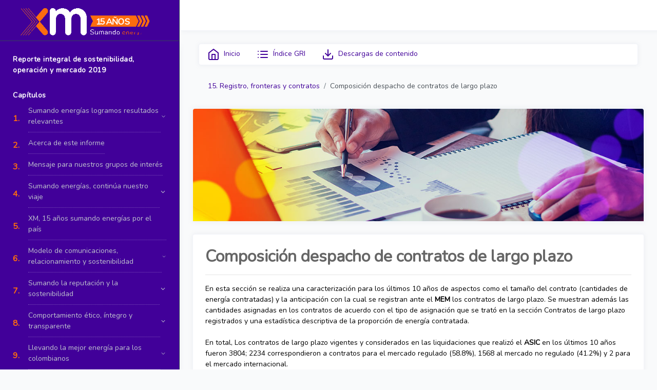

--- FILE ---
content_type: text/html
request_url: https://informeanual.xm.com.co/2019/informe/pages/xm/15-composicion-despacho-de-contratos-de-largo-plazo.html
body_size: 9184
content:
<!DOCTYPE html>
<html lang="en">
<head>
	<meta charset="UTF-8">
	<meta name="viewport" content="width=device-width, initial-scale=1.0">
	<meta http-equiv="X-UA-Compatible" content="ie=edge">
	<title>Composición despacho de contratos de largo plazo</title>
	<link href="https://fonts.googleapis.com/css?family=Nunito&display=swap" rel="stylesheet">
	<!-- core:css -->
	<link rel="stylesheet" href="../../../assets/vendors/core/core.css">
	<!-- endinject -->
	<!-- plugin css for this page -->
	<!-- end plugin css for this page -->
	<!-- inject:css -->
	<link rel="stylesheet" href="../../../assets/fonts/feather-font/css/iconfont.css">
	<!-- endinject -->
  <!-- Layout styles -->
	<link rel="stylesheet" href="../../../assets/css/demo_1/style.css">
	<link rel="stylesheet" href="../../../assets/css/xm2020.css">
		<link rel="stylesheet" href="../../../assets/vendors/prismjs/themes/prism.css">
  <!-- End layout styles -->
  <link rel="shortcut icon" href="../../../assets/images/favicon.png" />
</head>
<body class="sidebar-dark">
	<div class="main-wrapper">

		<!-- partial:../../partials/_sidebar.html -->
		<nav class="sidebar">
      <div class="sidebar-header">
        <a href="#" class="sidebar-brand">
          <img src="" alt="">
        </a>
        <div class="sidebar-toggler not-active">
          <span></span>
          <span></span>
          <span></span>
        </div>
      </div>
      <div class="sidebar-body">
        <ul class="nav">
					<!--
					<br>
					<li class="nav-item">
						<a href="../../../informe/pages/general/home.html" class="nav-link">
							<i class="link-icon" data-feather="home"></i>
							<span class="link-title">Inicio</span>
						</a>
					</li>
          <li class="nav-item">
            <a href="#" class="nav-link">
              <i class="link-icon" data-feather="list"></i>
              <span class="link-title">Índice GRI</span>
            </a>
          </li>

					<li class="nav-item">
						<a href="../../../informe/pages/xm/descargas-de-contenido.html" class="nav-link">
							<i class="link-icon" data-feather="download"></i>
							<span class="link-title">Descargas de contenido</span>
							</a>
					</li>-->
          <li class="nav-item nav-category">Reporte integral de sostenibilidad, operación y mercado 2019</li>
          <li class="nav-item nav-category">Capítulos</li>
          <li class="nav-item">
            <a class="nav-link" data-toggle="collapse" href="#capitulo1" role="button" aria-expanded="false" aria-controls="uiComponents">
              <i class="link-icon numero-cap">1.</i>
              <span class="link-title">Sumando energías logramos resultados relevantes</span>
              <i class="link-arrow" data-feather="chevron-down"></i>
            </a>
            <div class="collapse" id="capitulo1">
							<ul class="nav sub-menu">
                <li class="nav-item">
                  <a href="../../../informe/pages/xm/01-datos-generales-de-nuestra-organizacion.html" class="nav-link">Datos generales de nuestra organización</a>
                </li>
                <li class="nav-item">
                  <a href="../../../informe/pages/xm/01-de-la-operacion.html" class="nav-link">De la operación</a>
                </li>
                <li class="nav-item">
                  <a href="../../../informe/pages/xm/01-del-mercado-de-energia-mayorista.html" class="nav-link">Del Mercado de Energía Mayorista</a>
                </li>
              </ul>
            </div>
          </li>
					<li class="nav-item">
						<a href="../../../informe/pages/xm/02-acerca-de-este-informe.html" class="nav-link">
							<i class="link-icon numero-cap">2.</i>
							<span class="link-title">Acerca de este informe</span>
						</a>
					</li>
					<li class="nav-item">
						<a href="../../../informe/pages/xm/03-mensaje-para-nuestros-grupos-de-interes.html" class="nav-link">
							<i class="link-icon numero-cap">3.</i>
							<span class="link-title">Mensaje para nuestros grupos de interés </span>
						</a>
					</li>
          <li class="nav-item">
            <a class="nav-link" data-toggle="collapse" href="#capitulo4" role="button" aria-expanded="false" aria-controls="advancedUI">
              <i class="link-icon numero-cap">4.</i>
              <span class="link-title">Sumando energías, continúa nuestro viaje</span>
              <i class="link-arrow" data-feather="chevron-down"></i>
            </a>
            <div class="collapse" id="capitulo4">
              <ul class="nav sub-menu">
                <li class="nav-item">
                  <a href="../../../informe/pages/xm/04-grupos-de-interes-impactados.html" class="nav-link">Grupos de interés</a>
                </li>
                <li class="nav-item">
                    <a href="../../../informe/pages/xm/04-asi-agregamos-valor.html" class="nav-link">Así agregamos valor</a>
                  </li>
                <li class="nav-item">
                  <a href="../../../informe/pages/xm/04-asi-sumamos-energias.html" class="nav-link">Así sumamos energías</a>
                </li>
								<li class="nav-item">
									<a href="../../../informe/pages/xm/04-asi-nos-evaluamos.html" class="nav-link">Así nos evaluamos</a>
								</li>
              </ul>
            </div>
          </li>
					<li class="nav-item">
						<a href="../../../informe/pages/xm/05-xm-15-anos-sumando-energias-por-el-pais.html" class="nav-link">
							<i class="link-icon numero-cap">5.</i>
							<span class="link-title">XM, 15 años sumando energías por el país</span>
						</a>
					</li>
          <li class="nav-item">
            <a class="nav-link"  data-toggle="collapse" href="#capitulo6" role="button" aria-expanded="false" aria-controls="charts">
              <i class="link-icon numero-cap">6.</i>
              <span class="link-title">Modelo de comunicaciones, relacionamiento y sostenibilidad</span>
              <i class="link-arrow" data-feather="chevron-down"></i>
            </a>
            <div class="collapse" id="capitulo6">
              <ul class="nav sub-menu">
                <li class="nav-item">
                  <a href="../../../informe/pages/xm/06-gestion-con-agentes.html" class="nav-link">Gestión con agentes</a>
                </li>
                <li class="nav-item">
                  <a href="../../../informe/pages/xm/06-consultas-paginas-web.html" class="nav-link">Consultas páginas web</a>
                </li>
                <li class="nav-item">
                  <a href="../../../informe/pages/xm/06-redes-sociales.html" class="nav-link">Redes sociales</a>
                </li>
                <li class="nav-item">
                  <a href="../../../informe/pages/xm/06-gremios-y-asociaciones.html" class="nav-link">Gremios y asociaciones</a>
                </li>
              </ul>
            </div>
          </li>
          <li class="nav-item">
            <a class="nav-link" data-toggle="collapse" href="#capitulo7" role="button" aria-expanded="false" aria-controls="tables">
              <i class="link-icon numero-cap">7.</i>
              <span class="link-title">Sumando la reputación y la sostenibilidad</span>
              <i class="link-arrow" data-feather="chevron-down"></i>
            </a>
            <div class="collapse" id="capitulo7">
              <ul class="nav sub-menu">
                <li class="nav-item">
                  <a href="../../../informe/pages/xm/07-la-consulta.html" class="nav-link">La consulta</a>
                </li>
                <li class="nav-item">
                  <a href="../../../informe/pages/xm/07-nuestra-matriz-de-materialidad.html" class="nav-link">Nuestra matriz de materialidad</a>
                </li>
								<li class="nav-item">
									<a href="../../../informe/pages/xm/07-nuestros-asuntos-materiales.html" class="nav-link">Nuestros asuntos materiales</a>
								</li>
              </ul>
            </div>
          </li>
          <li class="nav-item">
            <a class="nav-link" data-toggle="collapse" href="#capitulo8" role="button" aria-expanded="false" aria-controls="icons">
              <i class="link-icon numero-cap">8.</i>
              <span class="link-title">Comportamiento ético, íntegro y transparente</span>
              <i class="link-arrow" data-feather="chevron-down"></i>
            </a>
            <div class="collapse" id="capitulo8">
              <ul class="nav sub-menu">
                <li class="nav-item">
                  <a href="../../../informe/pages/xm/08-grupos-de-interes-impactados.html" class="nav-link">Grupos de interés</a>
                </li>
                <li class="nav-item">
                  <a href="../../../informe/pages/xm/08-asi-agregamos-valor.html" class="nav-link">Así agregamos valor</a>
                </li>
                <li class="nav-item">
                  <a href="../../../informe/pages/xm/08-asi-sumamos-energias.html" class="nav-link">Así sumamos energías</a>
                </li>
								<li class="nav-item">
									<a href="../../../informe/pages/xm/08-asi-nos-evaluamos.html" class="nav-link">Así nos evaluamos</a>
								</li>
              </ul>
            </div>
          </li>
          <li class="nav-item">
            <a class="nav-link" data-toggle="collapse" href="#capitulo9" role="button" aria-expanded="false" aria-controls="general-pages">
              <i class="link-icon numero-cap">9.</i>
              <span class="link-title">Llevando la mejor energía para los colombianos</span>
              <i class="link-arrow" data-feather="chevron-down"></i>
            </a>
            <div class="collapse" id="capitulo9">
              <ul class="nav sub-menu">
                <li class="nav-item">
                  <a href="../../../informe/pages/xm/09-grupos-de-interes-impactados.html" class="nav-link">Grupos de interés</a>
                </li>
                <li class="nav-item">
                  <a href="../../../informe/pages/xm/09-asi-agregamos-valor.html" class="nav-link">Así agregamos valor</a>
                </li>
                <li class="nav-item">
                  <a href="../../../informe/pages/xm/09-asi-sumamos-energias.html" class="nav-link">Así sumamos energías</a>
                </li>
                <li class="nav-item">
                  <a href="../../../informe/pages/xm/09-asi-nos-evaluamos.html" class="nav-link">Así nos evaluamos</a>
                </li>
              </ul>
            </div>
          </li>
					<li class="nav-item">
						<a class="nav-link" data-toggle="collapse" href="#capitulo10" role="button" aria-expanded="false" aria-controls="authPages">
							<i class="link-icon numero-cap">10.</i>
							<span class="link-title">Identificación, anticipación y adaptación a los desafíos y tendencias</span>
							<i class="link-arrow" data-feather="chevron-down"></i>
						</a>
						<div class="collapse" id="capitulo10">
							<ul class="nav sub-menu">
								<li class="nav-item">
									<a href="../../../informe/pages/xm/10-grupos-de-interes-impactados.html" class="nav-link">Grupos de interés</a>
								</li>
								<li class="nav-item">
									<a href="../../../informe/pages/xm/10-asi-agregamos-valor.html" class="nav-link">Así agregamos valor</a>
								</li>
								<li class="nav-item">
									<a href="../../../informe/pages/xm/10-asi-sumamos-energias.html" class="nav-link">Así sumamos energías</a>
								</li>
								<li class="nav-item">
									<a href="../../../informe/pages/xm/10-asi-nos-evaluamos.html" class="nav-link">Así nos evaluamos</a>
								</li>
							</ul>
						</div>
					</li>
					<li class="nav-item">
						<a class="nav-link" data-toggle="collapse" href="#capitulo11" role="button" aria-expanded="false" aria-controls="errorPages">
							<i class="link-icon numero-cap">11.</i>
							<span class="link-title">Nuestro ADN</span>
							<i class="link-arrow" data-feather="chevron-down"></i>
						</a>
						<div class="collapse" id="capitulo11">
							<ul class="nav sub-menu">
								<li class="nav-item">
									<a href="../../../informe/pages/xm/11-grupos-de-interes-impactados.html" class="nav-link">Grupos de interés</a>
								</li>
								<li class="nav-item">
									<a href="../../../informe/pages/xm/11-asi-agregamos-valor.html" class="nav-link">Así agregamos valor</a>
								</li>
								<li class="nav-item">
									<a href="../../../informe/pages/xm/11-asi-sumamos-energias.html" class="nav-link">Así sumamos energías</a>
								</li>
								<li class="nav-item">
									<a href="../../../informe/pages/xm/11-asi-nos-evaluamos.html" class="nav-link">Así nos evaluamos</a>
								</li>
							</ul>
						</div>
					</li>
					<li class="nav-item">
						<a class="nav-link" data-toggle="collapse" href="#capitulo12" role="button" aria-expanded="false" aria-controls="errorPages">
							<i class="link-icon numero-cap">12.</i>
							<span class="link-title">Gestión adecuada del riesgo</span>
							<i class="link-arrow" data-feather="chevron-down"></i>
						</a>
						<div class="collapse" id="capitulo12">
							<ul class="nav sub-menu">
								<li class="nav-item">
									<a href="../../../informe/pages/xm/12-grupos-de-interes-impactados.html" class="nav-link">Grupos de interés</a>
								</li>
								<li class="nav-item">
									<a href="../../../informe/pages/xm/12-asi-agregamos-valor.html" class="nav-link">Así agregamos valor</a>
								</li>
								<li class="nav-item">
									<a href="../../../informe/pages/xm/12-asi-sumamos-energias.html" class="nav-link">Así sumamos energías</a>
								</li>
								<li class="nav-item">
									<a href="../../../informe/pages/xm/12-asi-nos-evaluamos.html" class="nav-link">Así nos evaluamos</a>
								</li>

							</ul>
						</div>
					</li>
					<li class="nav-item">
						<a class="nav-link" data-toggle="collapse" href="#capitulo13" role="button" aria-expanded="false" aria-controls="errorPages">
							<i class="link-icon numero-cap">13.</i>
							<span class="link-title">Capacidad para cumplir sus objetivos financieros y de negocio aprovechando las oportunidades y garantizando la vigencia corporativa</span>
							<i class="link-arrow" data-feather="chevron-down"></i>
						</a>
						<div class="collapse" id="capitulo13">
							<ul class="nav sub-menu">
								<li class="nav-item">
									<a href="../../../informe/pages/xm/13-grupos-de-interes-impactados.html" class="nav-link">Grupos de interés</a>
								</li>
								<li class="nav-item">
									<a href="../../../informe/pages/xm/13-asi-agregamos-valor.html" class="nav-link">Así agregamos valor</a>
								</li>
								<li class="nav-item">
									<a href="../../../informe/pages/xm/13-asi-sumamos-energias.html" class="nav-link">Así sumamos energías</a>
								</li>
								<li class="nav-item">
									<a href="../../../informe/pages/xm/13-asi-nos-evaluamos.html" class="nav-link">Así nos evaluamos</a>
								</li>
							</ul>
						</div>
					</li>
          <li class="nav-item nav-category">La administración del MEM y la operación del SIN</li>
					<br>

					<li class="nav-item">
						<a class="nav-link" data-toggle="collapse" href="#capitulo14" role="button" aria-expanded="false" aria-controls="errorPages">
							<i class="link-icon numero-cap">14.</i>
							<span class="link-title">Datos Generales </span>
							<i class="link-arrow" data-feather="chevron-down"></i>
						</a>
						<div class="collapse" id="capitulo14">
							<ul class="nav sub-menu">
								<li class="nav-item">
									<a href="../../../informe/pages/xm/14-variables-del-mercado.html" class="nav-link">Variables del mercado</a>
								</li>
								<li class="nav-item">
									<a href="../../../informe/pages/xm/14-variables-de-la-operacion-del-sin.html" class="nav-link">Variables de la operación del SIN</a>
								</li>
							</ul>
						</div>
					</li>
					<li class="nav-item active">
						<a class="nav-link" data-toggle="collapse" href="#capitulo15" role="button" aria-expanded="false" aria-controls="errorPages">
							<i class="link-icon numero-cap">15.</i>
							<span class="link-title">Registro, fronteras y contratos</span>
							<i class="link-arrow" data-feather="chevron-down"></i>
						</a>
						<div class="collapse show" id="capitulo15">
							<ul class="nav sub-menu">
								<li class="nav-item">
									<a href="../../../informe/pages/xm/15-fronteras-registradas.html" class="nav-link">Fronteras registradas</a>
								</li>
								<li class="nav-item">
									<a href="../../../informe/pages/xm/15-codigo-de-medida.html" class="nav-link">Código de medida</a>
								</li>
								<li class="nav-item">
									<a href="../../../informe/pages/xm/15-contratos-de-largo-plazo-registrados.html" class="nav-link">Contratos de largo plazo registrados</a>
								</li>
								<li class="nav-item">
									<a href="../../../informe/pages/xm/15-composicion-despacho-de-contratos-de-largo-plazo.html" class="nav-link active">Composición despacho de contratos de largo plazo</a>
								</li>
							</ul>
						</div>
					</li>
					<li class="nav-item">
						<a class="nav-link" data-toggle="collapse" href="#capitulo16" role="button" aria-expanded="false" aria-controls="errorPages">
							<i class="link-icon numero-cap">16.</i>
							<span class="link-title">Transacciones</span>
							<i class="link-arrow" data-feather="chevron-down"></i>
						</a>
						<div class="collapse" id="capitulo16">
							<ul class="nav sub-menu">
								<li class="nav-item">
									<a href="../../../informe/pages/xm/16-precios.html" class="nav-link">Precios</a>
								</li>
								<li class="nav-item">
									<a href="../../../informe/pages/xm/16-transacciones-del-mercado.html" class="nav-link">Transacciones del mercado</a>
								</li>
								<li class="nav-item">
									<a href="../../../informe/pages/xm/16-intercambios-internacionales.html" class="nav-link">Intercambios internacionales</a>
								</li>
								<li class="nav-item">
									<a href="../../../informe/pages/xm/16-transacciones-tie.html" class="nav-link">Transacciones TIE</a>
								</li>
								<li class="nav-item">
									<a href="../../../informe/pages/xm/16-valor-a-distribuir-por-confiabilidad-y-trm-promedio.html" class="nav-link">Valor a distribuir por confiabilidad y TRM promedio</a>
								</li>
								<li class="nav-item">
									<a href="../../../informe/pages/xm/16-evolucion-de-los-principales-conceptos-asic.html" class="nav-link">Evolución de los principales conceptos ASIC (miles de millones de pesos)</a>
								</li>
								<li class="nav-item">
									<a href="../../../informe/pages/xm/16-volatilidad-precio-de-bolsa.html" class="nav-link">Volatilidad precio de bolsa</a>
								</li>
								<li class="nav-item">
									<a href="../../../informe/pages/xm/16-precio-de-bolsa-y-aportes-hidricos.html" class="nav-link">Precio de bolsa y aportes hídricos</a>
								</li>
								<li class="nav-item">
									<a href="../../../informe/pages/xm/16-pagos-por-desviaciones-del-programa-de-generacion.html" class="nav-link">Pagos por desviaciones del programa de generación</a>
								</li>
								<li class="nav-item">
									<a href="../../../informe/pages/xm/16-desviaciones-mensuales-de-obligaciones-de-energia-firmes.html" class="nav-link">Desviaciones mensuales de obligaciones de energía firmes</a>
								</li>
							</ul>
						</div>
					</li>
					<li class="nav-item">
						<a href="../../../informe/pages/xm/17-costo-unitario-de-restricciones.html" class="nav-link">
							<i class="link-icon numero-cap">17.</i>
							<span class="link-title">Costo unitario de restricciones</span>
						</a>
					</li>
					<li class="nav-item">
						<a class="nav-link" data-toggle="collapse" href="#capitulo18" role="button" aria-expanded="false" aria-controls="errorPages">
							<i class="link-icon numero-cap">18.</i>
							<span class="link-title">Remuneración del transporte de energía eléctrica</span>
							<i class="link-arrow" data-feather="chevron-down"></i>
						</a>
						<div class="collapse" id="capitulo18">
							<ul class="nav sub-menu">
								<li class="nav-item">
									<a href="../../../informe/pages/xm/18-liquidacion-y-administracion-de-cuentas-por-uso-de-la-red-del-sin.html" class="nav-link">Liquidación y administración de cuentas por uso de la red del SIN</a>
								</li>
								<li class="nav-item">
									<a href="../../../informe/pages/xm/18-cargos-por-uso.html" class="nav-link">Cargos por uso</a>
								</li>
								<li class="nav-item">
									<a href="../../../informe/pages/xm/18-valores-historicos-liquidados-y-facturados-por-el-lac.html" class="nav-link">Valores históricos, liquidados y facturados por el LAC</a>
								</li>
								<li class="nav-item">
									<a href="../../../informe/pages/xm/18-ingresos-netos.html" class="nav-link">Ingresos netos</a>
								</li>
								<li class="nav-item">
									<a href="../../../informe/pages/xm/18-liquidacion-de-los-cargos-por-uso.html" class="nav-link">Liquidación de los cargos por uso</a>
								</li>
								<li class="nav-item">
									<a href="../../../informe/pages/xm/18-compensaciones-en-el-stn-y-str.html" class="nav-link">Compensaciones en el STN y STR</a>
								</li>
								<li class="nav-item">
									<a href="../../../informe/pages/xm/18-areas-de-distribucion-add.html" class="nav-link">Áreas de distribución - ADD</a>
								</li>
							</ul>
						</div>
					</li>
					<li class="nav-item">
						<a class="nav-link" data-toggle="collapse" href="#capitulo19" role="button" aria-expanded="false" aria-controls="errorPages">
							<i class="link-icon numero-cap">19.</i>
							<span class="link-title">Administración financiera del mercado</span>
							<i class="link-arrow" data-feather="chevron-down"></i>
						</a>
						<div class="collapse" id="capitulo19">
							<ul class="nav sub-menu">
								<li class="nav-item">
									<a href="../../../informe/pages/xm/19-administracion-de-cuentas-sic-lac-y-tie.html" class="nav-link">Administración de cuentas SIC, LAC y TIE</a>
								</li>
								<li class="nav-item">
									<a href="../../../informe/pages/xm/19-capacidad-de-respaldo-de-las-operaciones-en-el-mercado-crom.html" class="nav-link">Capacidad de respaldo de las operaciones en el mercado (CROM)</a>
								</li>
								<li class="nav-item">
									<a href="../../../informe/pages/xm/19-mecanismos-de-cubrimiento.html" class="nav-link">Mecanismos de cubrimiento</a>
								</li>
							</ul>
						</div>
					</li>
					<li class="nav-item">
						<a class="nav-link" data-toggle="collapse" href="#capitulo20" role="button" aria-expanded="false" aria-controls="errorPages">
							<i class="link-icon numero-cap">20.</i>
							<span class="link-title">Demanda de electricidad</span>
							<i class="link-arrow" data-feather="chevron-down"></i>
						</a>
						<div class="collapse" id="capitulo20">
							<ul class="nav sub-menu">
								<li class="nav-item">
									<a href="../../../informe/pages/xm/20-calculo-de-la-ens-y-pens.html" class="nav-link">Cálculo de la ENS y PENS</a>
								</li>
								<li class="nav-item">
									<a href="../../../informe/pages/xm/20-demanda-de-energia-nacional.html" class="nav-link">Demanda de energía nacional</a>
								</li>
								<li class="nav-item">
									<a href="../../../informe/pages/xm/20-energia-por-tipo-de-frontera.html" class="nav-link">Energía por tipo de frontera</a>
								</li>
							</ul>
						</div>
					</li>
					<li class="nav-item">
						<a class="nav-link" data-toggle="collapse" href="#capitulo21" role="button" aria-expanded="false" aria-controls="errorPages">
							<i class="link-icon numero-cap">21.</i>
							<span class="link-title">Oferta y generación</span>
							<i class="link-arrow" data-feather="chevron-down"></i>
						</a>
						<div class="collapse" id="capitulo21">
							<ul class="nav sub-menu">
								<li class="nav-item">
									<a href="../../../informe/pages/xm/21-aportes.html" class="nav-link">Aportes </a>
								</li>
								<li class="nav-item">
									<a href="../../../informe/pages/xm/21-reservas.html" class="nav-link">Reservas</a>
								</li>
								<li class="nav-item">
									<a href="../../../informe/pages/xm/21-vertimientos-por-region.html" class="nav-link">Vertimientos por región</a>
								</li>
								<li class="nav-item">
									<a href="../../../informe/pages/xm/21-capacidad-efectiva-neta.html" class="nav-link">Capacidad efectiva neta</a>
								</li>
								<li class="nav-item">
									<a href="../../../informe/pages/xm/21-generacion-del-sin.html" class="nav-link">Generación del SIN</a>
								</li>
								<li class="nav-item">
									<a href="../../../informe/pages/xm/21-consumo-de-combustibles.html" class="nav-link">Consumo de combustibles </a>
								</li>
								<li class="nav-item">
									<a href="../../../informe/pages/xm/21-disponibilidad-promedio.html" class="nav-link">Disponibilidad promedio</a>
								</li>
								<li class="nav-item">
									<a href="../../../informe/pages/xm/21-precios-de-oferta.html" class="nav-link">Precios de oferta </a>
								</li>
								<li class="nav-item">
									<a href="../../../informe/pages/xm/21-obligaciones-de-energia-firme-oef.html" class="nav-link">Obligaciones de Energía Firme, OEF</a>
								</li>
								<li class="nav-item">
									<a href="../../../informe/pages/xm/21-generacion-por-agente.html" class="nav-link">Generación por agente</a>
								</li>
								<li class="nav-item">
									<a href="../../../informe/pages/xm/21-generacion-por-recurso.html" class="nav-link">Generación por recurso</a>
								</li>
							</ul>
						</div>
					</li>
					<li class="nav-item">
						<a class="nav-link" data-toggle="collapse" href="#capitulo22" role="button" aria-expanded="false" aria-controls="errorPages">
							<i class="link-icon numero-cap">22.</i>
							<span class="link-title">Planeación del SIN </span>
							<i class="link-arrow" data-feather="chevron-down"></i>
						</a>
						<div class="collapse" id="capitulo22">
							<ul class="nav sub-menu">
								<li class="nav-item">
									<a href="../../../informe/pages/xm/22-planeamiento-operativo-energetico-2019.html" class="nav-link">Planeamiento Operativo Energético 2019</a>
								</li>
								<li class="nav-item">
									<a href="../../../informe/pages/xm/22-evolucion-del-sistema-interconectado-nacional.html" class="nav-link">Evolución del Sistema Interconectado Nacional</a>
								</li>
								<li class="nav-item">
									<a href="../../../informe/pages/xm/22-pronosticos.html" class="nav-link">Pronósticos</a>
								</li>
								<li class="nav-item">
									<a href="../../../informe/pages/xm/22-condiciones-climaticas.html" class="nav-link">Condiciones Climáticas</a>
								</li>
								<li class="nav-item">
									<a href="../../../informe/pages/xm/22-analisis-del-impacto-de-la-aplicacion-de-la-guia-de-estimacion-del-caudal-ambiental-en-el-sistema-interconectado-nacional.html" class="nav-link">Análisis del impacto de la aplicación de La Guía de Estimación del Caudal Ambiental en el Sistema Interconectado Nacional.</a>
								</li>
								<li class="nav-item">
									<a href="../../../informe/pages/xm/22-flexibilidad.html" class="nav-link">Flexibilidad</a>
								</li>
								<li class="nav-item">
									<a href="../../../informe/pages/xm/22-controles-del-sin.html" class="nav-link">Controles del SIN</a>
								</li>
								<li class="nav-item">
									<a href="../../../informe/pages/xm/22-consignaciones.html" class="nav-link">Consignaciones</a>
								</li>
							</ul>
						</div>
					</li>
					<li class="nav-item">
						<a class="nav-link" data-toggle="collapse" href="#capitulo23" role="button" aria-expanded="false" aria-controls="errorPages">
							<i class="link-icon numero-cap">23.</i>
							<span class="link-title">Operación del SIN </span>
							<i class="link-arrow" data-feather="chevron-down"></i>
						</a>
						<div class="collapse" id="capitulo23">
							<ul class="nav sub-menu">
								<li class="nav-item">
									<a href="../../../informe/pages/xm/23-caracteristicas-tecnicas-del-sin.html" class="nav-link">Características técnicas del SIN</a>
								</li>
								<li class="nav-item">
									<a href="../../../informe/pages/xm/23-principales-eventos-ocurridos-en-el-sin-durante-2019.html" class="nav-link">Principales eventos ocurridos en el SIN durante 2019</a>
								</li>
								<li class="nav-item">
									<a href="../../../informe/pages/xm/23-eventos-de-tension-fuera-de-rango.html" class="nav-link">Eventos de tensión fuera de rango</a>
								</li>
								<li class="nav-item">
									<a href="../../../informe/pages/xm/23-eventos-de-variacion-de-frecuencia-del-sistema.html" class="nav-link">Eventos de variación de frecuencia del sistema</a>
								</li>
								<li class="nav-item">
									<a href="../../../informe/pages/xm/23-atentados-a-la-infraestructura-del-sin.html" class="nav-link">Atentados a la infraestructura del SIN</a>
								</li>
								<li class="nav-item">
									<a href="../../../informe/pages/xm/23-cargabilidad-de-transformadores-del-stn.html" class="nav-link">Cargabilidad de transformadores del STN</a>
								</li>
								<li class="nav-item">
									<a href="../../../informe/pages/xm/23-calidad-supervision.html" class="nav-link">Calidad supervisión</a>
								</li>
								<li class="nav-item">
									<a href="../../../informe/pages/xm/23-indice-de-disponibilidad-mensual-de-enlaces-con-los-centros-de-supervision-y-maniobras-de-las-empresas.html" class="nav-link">Índice de disponibilidad mensual de enlaces con los centros de supervisión y maniobras de las empresas</a>
								</li>
							</ul>
						</div>
					</li>
					<li class="nav-item nav-category">Anexos</li>
					<li class="nav-item">
						<a href="http://www.xm.com.co/SiteCollectionDocuments/EstadosFinancierosXM2020.pdf" class="nav-link">
							<i class="link-icon numero-cap">A.</i>
							<span class="link-title">Informe financiero y notas</span>
						</a>
					</li>
					<li class="nav-item">
						<a href="../../../informe/pages/xm/b-anexo-certificacion-del-representante-legal-y-contador-de-la-compania.html" class="nav-link">
							<i class="link-icon numero-cap">B.</i>
							<span class="link-title">Certificación del representante legal y contador de la compañía</span>
						</a>
					</li>
					<li class="nav-item">
						<a href="../../../informe/pages/xm/c-anexo-informe-del-revisor-fiscal.html" class="nav-link">
							<i class="link-icon numero-cap">C.</i>
							<span class="link-title">Informe del Revisor fiscal</span>
						</a>
					</li>
					<li class="nav-item">
						<a href="../../../informe/pages/xm/d-anexo-certificado-de-verificacion-externa.html" class="nav-link">
							<i class="link-icon numero-cap">D.</i>
							<span class="link-title">Certificado de verificación externa</span>
						</a>
					</li>
					<li class="nav-item">
						<a href="../../../informe/pages/xm/e-anexo-informe-especial.html" class="nav-link">
							<i class="link-icon numero-cap">E.</i>
							<span class="link-title">Informe especial </span>
						</a>
					</li>
					<li class="nav-item">
						<a href="../../../informe/pages/xm/f-anexo-certificado-de-proteccion-climatica.html" class="nav-link">
							<i class="link-icon numero-cap">F.</i>
							<span class="link-title">Certificado en protección climática</span>
						</a>
					</li>
					<li class="nav-item">
						<a href="../../../informe/pages/xm/g-anexo-certificacion-iso-iec-27001.html" class="nav-link">
							<i class="link-icon numero-cap">G.</i>
							<span class="link-title">Certificación ISO / IEC 27001</span>
						</a>
					</li>
					<li class="nav-item">
						<a href="../../../informe/pages/xm/h-anexo-contexto-grupo-empresarial-isa.html" class="nav-link">
							<i class="link-icon numero-cap">H.</i>
							<span class="link-title">Contexto grupo empresarial ISA</span>
						</a>
					</li>
					<li class="nav-item">
						<a href="../../../informe/pages/xm/i-anexo-glosario.html" class="nav-link">
							<i class="link-icon numero-cap">I.</i>
							<span class="link-title">Glosario</span>
						</a>
					</li>

        </ul>
      </div>
    </nav>

		<!-- partial -->

		<div class="page-wrapper">

			<!-- partial:../../partials/_navbar.html -->
			<nav class="navbar">
				<a href="#" class="sidebar-toggler">
					<i data-feather="menu"></i>
				</a>
				<div class="navbar-content">
					<!--<form class="search-form">
						<div class="input-group">
							<div class="input-group-prepend">
								<div class="input-group-text">
									<i data-feather="search"></i>
								</div>
							</div>
							<input type="text" class="form-control" id="navbarForm" placeholder="Buscar aquí...">
						</div>
					</form>-->
					<ul class="navbar-nav">
						<li class="nav-item dropdown nav-profile">
								<a class="nav-link dropdown-toggle">
								<img src="../../../assets/images/logo2.svg" class="logo-mobile" id="" alt="logo">
							</a>
						</li>
					</ul>
				</div>
			</nav>
			<!-- partial -->

			<div class="page-content">

				<div class="col-12 grid-margin banner-interna">
					<div class="card">
					<div class="example">
						<ul class="nav">
							<li class="nav-item">
								<a href="../../../informe/pages/general/home.html" class="nav-link">
									<i class="link-icon" data-feather="home"></i>
									<span class="link-title padding-left">Inicio</span>
								</a>
							</li>
							<li class="nav-item">
								<a href="../../../informe/pages/xm/indice-gri.html" class="nav-link">
									<i class="link-icon" data-feather="list"></i>
									<span class="link-title padding-left">Índice GRI</span>
								</a>
							</li>
							<li class="nav-item">
								<a href="../../../informe/pages/xm/descargas-de-contenido.html" class="nav-link">
									<i class="link-icon" data-feather="download"></i>
									<span class="link-title padding-left">Descargas de contenido</span>
									</a>
							</li>
						</ul>
					</div>
					</div>
					<br>
				<nav aria-label="breadcrumb">
				  <ol class="breadcrumb">
				    <li class="breadcrumb-item"><a href="#">15. Registro, fronteras y contratos</a></li>
				    <li class="breadcrumb-item active" aria-current="page">Composición despacho de contratos de largo plazo</li>
				  </ol>
				</nav>
			</div>


        <div class="profile-page tx-13">
          <div class="row">
            <div class="col-12 grid-margin banner-interna">
							<div class="profile-header">
								<div class="cover">
									<div class="gray-shade"></div>
									<figure id="banner">
										<img src="../../../assets/images/cap15_Composicion-despacho-de-contratos-de-largo-plazo-.jpg" class="img-fluid" id="banner" alt="profile cover">
									</figure>
								</div>
								<div class="header-links ocult">
									<ul class="links d-flex align-items-center mt-3 mt-md-0">
										<li class="header-link-item d-flex align-items-center active">
											<i class="mr-1 icon-md" data-feather="columns"></i>
											<a class="pt-1px d-none d-md-block" href="#">Cifras</a>
										</li>
										<li class="header-link-item ml-3 pl-3 border-left d-flex align-items-center">
											<i class="mr-1 icon-md" data-feather="user"></i>
											<a class="pt-1px d-none d-md-block" href="#">Premios</a>
										</li>
										<li class="header-link-item ml-3 pl-3 border-left d-flex align-items-center">
											<i class="mr-1 icon-md" data-feather="users"></i>
											<a class="pt-1px d-none d-md-block" href="#">Certificaciones <span class="text-muted tx-12">+1.500</span></a>
										</li>
										<li class="header-link-item ml-3 pl-3 border-left d-flex align-items-center">
											<i class="mr-1 icon-md" data-feather="image"></i>
											<a class="pt-1px d-none d-md-block" href="#">Gremios</a>
										</li>
										<li class="header-link-item ml-3 pl-3 border-left d-flex align-items-center">
											<i class="mr-1 icon-md" data-feather="video"></i>
											<a class="pt-1px d-none d-md-block" href="#">Asociaciones</a>
										</li>
									</ul>
								</div>
            	</div>
            </div>
					</div>
			</div>

			<div class="row" id="15-composicion-despacho-de-contratos-de-largo-plazo-cap15">
				<div class="col-xl-12 grid-margin stretch-card">
					<div class="card">
						<div class="card-body">
							<h1>Composición despacho de contratos de largo plazo</h1>
							<hr>
							<p>En esta sección se realiza una caracterización para los últimos 10 años de aspectos como el tamaño del contrato (cantidades de energía contratadas) y la anticipación con la cual se registran ante el <b>MEM</b> los contratos de largo plazo. Se muestran además las cantidades asignadas en los contratos de acuerdo con el tipo de asignación que se trató en la sección Contratos de largo plazo registrados y una estadística descriptiva de la proporción de energía contratada.<br>

<br>En total, Los contratos de largo plazo vigentes y considerados en las liquidaciones que realizó el <b>ASIC</b> en los últimos 10 años fueron 3804; 2234 correspondieron a contratos para el mercado regulado (58.8%), 1568 al mercado no regulado (41.2%) y 2 para el mercado internacional.

<br><br>En cuanto al tiempo de anticipación con el cual los agentes participantes del MEM solicitan el registro de sus contratos de largo plazo respecto al inicio de estos, se observó para los contratos vigentes en los últimos 10 que más del 70% fueron registrados con un año o menos de anticipación. La Gráfica 1 muestra el número de contratos vigentes entre 2010 y 2019, de acuerdo con el tiempo de anticipación, en años, con el cual fueron solicitados en registro. La Gráfica 2 muestra la distribución porcentual de estas cifras.
</p>
						</div>
					</div>
				</div>
			</div>

			<div class="row" id="">
				<div class="col-xl-12 grid-margin stretch-card">
					<div class="card">
						<div class="card-body">
							<h6 class="card-title">Gráfica 1. Contratos vigentes entre 2010-2019 y tiempo de anticipación de su solicitud. </h6>
							<div id="Doc26Barra1"></div>
							<br>
							<a href="../../../assets/documentos/Cap15_ComposicionDespContratosLargoPlazo_Graf1.xlsx" download>
							<button type="button" class="btn btn-primary btn-icon-text">
			EXPORTAR EXCEL
			<i class="btn-icon-prepend" data-feather="download"></i>
			</button>
			</a>
						</div>
					</div>
				</div>
			</div>

			<div class="row" id="">
				<div class="col-xl-12 grid-margin stretch-card">
					<div class="card">
						<div class="card-body">
							<h6 class="card-title">Gráfica 2. Distribución porcentual del número de contratos vigentes entre 2010-2019 y tiempo de anticipación de su solicitud.</h6>
							<div id="doc26Dona1"></div>
							<br>
							<a href="../../../assets/documentos/Cap15_ComposicionDespContratosLargoPlazo_Graf2.xlsx" download>
							<button type="button" class="btn btn-primary btn-icon-text">
			EXPORTAR EXCEL
			<i class="btn-icon-prepend" data-feather="download"></i>
			</button>
			</a>
						</div>
					</div>
				</div>
			</div>

			<div class="row" id="">
				<div class="col-xl-12 grid-margin stretch-card">
					<div class="card">
						<div class="card-body">
							<h6>Tabla 1. Número de contratos asignados entre 2010-2019 por tipo de mercado y tipo de despacho</h6>
							<br>
							<a href="../../../informe/pages/xm/15-tabla-numero-de-contratos-asignados.html">
							<button type="button" class="btn btn-primary btn-icon-text boton-ocult">
							VER TABLA
							<i class="btn-icon-prepend" data-feather="eye"></i>
							</button>
							</a>
							<div class="table-responsive tabla-numero-de-contratos-asignados">
									<table class="table table-hover table-bordered">
										<thead>
											<tr>
												<th></th>
												<th></th>
												<th colspan="4">Mercado regulado</th>
												<th colspan="4">Mercado no regulado</th>

											</tr>
											<tr class="bg7 text-white text-center">
												<th>Tipo Despacho</th>
												<th>Año</th>
												<th>Cantidades fijas <br>a precio fijos <br>GWh-año</th>
												<th>Cantidades variables <br>a precio fijos <br>GWh-año</th>
												<th>Cantidades fijas <br>a precio variables <br>GWh-año</th>
												<th>Cantidades variables <br>a precio variables <br>GWh-año</th>
												<th>Cantidades fijas <br>a precio fijos <br>GWh-año</th>
												<th>Cantidades variables <br>a precio fijos <br>GWh-año</th>
												<th>Cantidades fijas <br>a precio variables <br>GWh-año</th>
												<th>Cantidades variables <br>a precio variables <br>GWh-año</th>
											</tr>
										</thead>
										<tbody>
											<tr class="text-right">
												<td rowspan="10" class="text-bold text-center">PC</td>
												<td>2010</td>
												<td>168</td>
												<td>7</td>
												<td>3</td>
												<td></td>
												<td>86</td>
												<td>45</td>
												<td>26</td>
												<td>11</td>
											</tr>
											<tr class="text-right">
												<td>2011</td>
												<td>159</td>
												<td>4</td>
												<td>4</td>
												<td></td>
												<td>78</td>
												<td>38</td>
												<td>23</td>
												<td>11</td>
											</tr>
											<tr class="text-right">
												<td>2012</td>
												<td>158</td>
												<td>4</td>
												<td>2</td>
												<td></td>
												<td>83</td>
												<td>38</td>
												<td>28</td>
												<td>14</td>
											</tr>
											<tr class="text-right">
												<td>2013</td>
												<td>172</td>
												<td>4</td>
												<td>4</td>
												<td></td>
												<td>100</td>
												<td>34</td>
												<td>28</td>
												<td>14</td>
											</tr>
											<tr class="text-right">
												<td>2014</td>
												<td>196</td>
												<td>3</td>
												<td>1</td>
												<td></td>
												<td>144</td>
												<td>41</td>
												<td>26</td>
												<td>18</td>
											</tr>
											<tr class="text-right">
												<td>2015</td>
												<td>166</td>
												<td>5</td>
												<td>1</td>
												<td>2</td>
												<td>134</td>
												<td>39</td>
												<td>20</td>
												<td>21</td>
											</tr>
											<tr class="text-right">
												<td>2016</td>
												<td>214</td>
												<td>29</td>
												<td>5</td>
												<td>8</td>
												<td>128</td>
												<td>69</td>
												<td>34</td>
												<td>32</td>
											</tr>
											<tr class="text-right">
												<td>2017</td>
												<td>264</td>
												<td>59</td>
												<td>2</td>
												<td>1</td>
												<td>108</td>
												<td>67</td>
												<td>24</td>
												<td>13</td>
											</tr>
											<tr class="text-right">
												<td>2018</td>
												<td>268</td>
												<td>23</td>
												<td>4</td>
												<td>2</td>
												<td>150</td>
												<td>110</td>
												<td>22</td>
												<td>16</td>
											</tr>
											<tr class="text-right">
												<td>2019</td>
												<td>260</td>
												<td>81</td>
												<td>3</td>
												<td>49</td>
												<td>239</td>
												<td>108</td>
												<td>21</td>
												<td>9</td>
											</tr>
											<tr class="text-right">
												<td rowspan="10" class="text-bold text-center">PD</td>
												<td>2010</td>
												<td>15</td>
												<td>10</td>
												<td>17</td>
												<td>5</td>
												<td>12</td>
												<td>9</td>
												<td>8</td>
												<td>7</td>
											</tr>
											<tr class="text-right">
												<td>2011</td>
												<td>5</td>
												<td>6</td>
												<td>15</td>
												<td>7</td>
												<td>11</td>
												<td>12</td>
												<td>3</td>
												<td>5</td>
											</tr>
											<tr class="text-right">
												<td>2012</td>
												<td>6</td>
												<td>8</td>
												<td>14</td>
												<td>5</td>
												<td>7</td>
												<td>11</td>
												<td>7</td>
												<td>11</td>
											</tr>
											<tr class="text-right">
												<td>2013</td>
												<td>3</td>
												<td>9</td>
												<td>14</td>
												<td>8</td>
												<td>9</td>
												<td>17</td>
												<td>4</td>
												<td>8</td>
											</tr>
											<tr class="text-right">
												<td>2014</td>
												<td>4</td>
												<td>9</td>
												<td>22</td>
												<td>6</td>
												<td>9</td>
												<td>22</td>
												<td>3</td>
												<td>8</td>
											</tr>
											<tr class="text-right">
												<td>2015</td>
												<td></td>
												<td>9</td>
												<td>17</td>
												<td>4</td>
												<td>4</td>
												<td>19</td>
												<td>1</td>
												<td>5</td>
											</tr>
											<tr class="text-right">
												<td>2016</td>
												<td>1</td>
												<td>14</td>
												<td>18</td>
												<td>6</td>
												<td>3</td>
												<td>22</td>
												<td></td>
												<td>10</td>
											</tr>
											<tr class="text-right">
												<td>2017</td>
												<td>1</td>
												<td>14</td>
												<td>14</td>
												<td>11</td>
												<td>1</td>
												<td>15</td>
												<td></td>
												<td>4</td>
											</tr>
											<tr class="text-right">
												<td>2018</td>
												<td>5</td>
												<td>11</td>
												<td>22</td>
												<td>29</td>
												<td>6</td>
												<td>19</td>
												<td>3</td>
												<td>5</td>
											</tr>
											<tr class="text-right">
												<td>2019</td>
												<td>6</td>
												<td>7</td>
												<td>61</td>
												<td>19</td>
												<td>6</td>
												<td>16</td>
												<td>13</td>
												<td>3</td>
											</tr>

										</tbody>
									</table>
							</div>
							<br>
							<br>
							<a href="../../../assets/documentos/Cap15_ComposicionDespContratosLargoPlazo_tabla1.xlsx" download>
							<button type="button" class="btn btn-primary btn-icon-text">
			EXPORTAR EXCEL
			<i class="btn-icon-prepend" data-feather="download"></i>
			</button>
			</a>
						</div>
					</div>
				</div>
			</div>

			<div class="row" id="">
				<div class="col-xl-12 grid-margin stretch-card">
					<div class="card">
						<div class="card-body">
<p>En los últimos 10 años, los contratos <b>pague lo contratado</b> vigentes para todo el mercado fueron 3323; 1942 del mercado regulado y 1381 del mercado no regulado. Los contratos <b>pague lo demandado</b> fueron 481, donde 292 correspondieron a contratos del mercado regulado, 187 del mercado no regulado y 2 para el mercado internacional.

<br> <br>La tabla 1 muestra el número de contratos vigentes en cada uno de los últimos 10 años, de acuerdo con el tipo de asignación, el tipo de despacho y por cada mercado. Se destaca en el último año, que el número de contratos de cantidades y precios fijos vigentes para el mercado no regulado (266) fue cercano al número de contratos de este mismo tipo en el mercado regulado (239). Históricamente, los contratos de cantidades y precios fijos vigentes en un mismo año han sido en su mayor proporción, y con una marcada diferencia, del mercado regulado. Por otro lado, se observa que en el último año se registraron la mayor cantidad de contratos en el mercado regulado con cantidades y precios variables. La Gráfica 3 muestra la distribución de la energía en GWh-año promedio asignada en estos contratos vigentes entre 2010 y 2019.
</p>
						</div>
					</div>
				</div>
			</div>

			<div class="row" id="">
				<div class="col-xl-12 grid-margin stretch-card">
					<div class="card">
						<div class="card-body">
								<h6>Gráfica 3. Proporción de energía asignada para cada tipo de asignación y por tipo de despacho.</h6>
						</div>
					</div>
				</div>
			</div>

			<div class="row" id="">
				<div class="col-xl-6 grid-margin stretch-card">
					<div class="card">
						<div class="card-body">
							<h6 class="card-title">Pague lo contratado</h6>
							<div id="Doc26Torta1"></div>
							<br>
							<a href="../../../assets/documentos/Cap15_ComposicionDespContratosLargoPlazo_Graf3.xlsx" download>
							<button type="button" class="btn btn-primary btn-icon-text">
			EXPORTAR EXCEL
			<i class="btn-icon-prepend" data-feather="download"></i>
			</button>
			</a>
						</div>
					</div>
				</div>

				<div class="col-xl-6 grid-margin stretch-card">
					<div class="card">
						<div class="card-body">
							<h6 class="card-title">Pague lo demandado</h6>
							<div id="Doc26Torta2"></div>
							<br>
							<a href="../../../assets/documentos/Cap15_ComposicionDespContratosLargoPlazo_Graf3.xlsx" download>
							<button type="button" class="btn btn-primary btn-icon-text">
			EXPORTAR EXCEL
			<i class="btn-icon-prepend" data-feather="download"></i>
			</button>
			</a>
						</div>
					</div>
				</div>
			</div>

			<div class="row" id="">
				<div class="col-xl-12 grid-margin stretch-card">
					<div class="card">
						<div class="card-body">
<p>En la gráfica 4 se muestra una caracterización de la cantidad de energía promedio transada por hora en los contratos de largo plazo que estuvieron vigentes entre 2010 y 2019, obtenida a partir de la cantidad total de energía en toda la vigencia de cada contrato, dividida por el número de horas comprendidas en dicha vigencia. Se aprecia que, la mayor cantidad de contratos vigentes en los que se asignaron cantidades en la última década, transaron horariamente entre 1 y 5 MWh, en promedio. Se resalta el hecho de que la mayor cantidad de contratos que transaron un 1 MWh o menos, en promedio, en cada hora, son en su mayoría con destino al mercado no regulado; y los contratos que transaron 5 MWh en promedio o más en una hora, son en su mayoría para el mercado regulado.</p>
						</div>
					</div>
				</div>
			</div>

			<div class="row" id="">
				<div class="col-xl-12 grid-margin stretch-card">
					<div class="card">
						<div class="card-body">
							<h6 class="card-title">Gráfica 4. Número de contratos de largo plazo por cantidad horaria promedio transada (MWh) entre 2010 y 2019.</h6>
							<div id="Doc26Barra2"></div>
							<br>
							<p class="text-center">MWh</p>
							<br>
							<a href="../../../assets/documentos/Cap15_ComposicionDespContratosLargoPlazo_Graf4.xlsx" download>
							<button type="button" class="btn btn-primary btn-icon-text">
			EXPORTAR EXCEL
			<i class="btn-icon-prepend" data-feather="download"></i>
			</button>
			</a>
						</div>
					</div>
				</div>
			</div>

			<div class="row" id="">
				<div class="col-xl-12 grid-margin stretch-card">
					<div class="card">
						<div class="card-body">
<p>En el análisis de toda la información de los contratos vigentes entre 2010 y 2019, se observa que el promedio de la cantidad de energía transada en cada hora fue 15.88 MWh, con una desviación estándar de 36.25 MWh, una mediana de 6 MWh.</p>
<br> <p>Como se analizó en la sección Contratos de largo plazo registrados, los contratos con mayor frecuencia son los que tienen duración de un año o menos. Para estos contratos, se tiene que en promedio la energía transada en cada hora es 16.89 MWh, con desviación estándar de 40.09 MWh, una mediana de 6.16 MWh.</p>

						</div>
					</div>
				</div>
			</div>

<div class="row" id="precio-y-participacion-de-contrato-cap15">
				<div class="col-xl-12 grid-margin stretch-card">
					<div class="card">
						<div class="card-body">
							<h3>Precio y participación en contratos de largo plazo por tipo de mercado </h3>
							<hr>
							<p>Para 2019, 73931.36 GWh de energía anual fueron transados en contratos de largo plazo, 40567.09 GWh-año en contratos con destino a atender la demanda del mercado regulado (el 54.87% del total transado) y 33364.26 GWh-año en el no regulado y el respaldo de contratos (45.13% de lo transado). La Figura 1 muestra la distribución de la energía anual que se transó en los contratos de largo plazo, de acuerdo con la asignación y el mercado. La mayor proporción de los contratos asignados, correspondieron a contratos de cantidades fijas; cerca del 90% en contratos del mercado regulado y del 45% en el no regulado y respaldos. En los contratos de cantidades variables (contratos <b>pague lo contratado condicionado y pague lo demandado</b> sin tope o con tope condicionado o de cantidades fijas), alrededor de un 8% fueron para los despachos en el mercado regulado y un 51% en el no regulado y el respaldo de contratos. La mayor proporción de todos los contratos despachados en el 2019 correspondió a precios fijos. Solo un 3.25% de los despachos correspondió a precios variables. Esta tendencia en los contratos de largo plazo se presenta desde la creación del Mercado de Energía Mayorista <b> –MEM</b>, y la misma puede verificarse en la sección Contratos de largo plazo registrados, donde se presenta el comportamiento de registro de los últimos 10 años.</p>
						</div>
					</div>
				</div>
			</div>

			<div class="row" id="">
				<div class="col-xl-12 grid-margin stretch-card">
					<div class="card">
						<div class="card-body">
							<h6>Figura 1. Energía transada en contratos de largo plazo durante 2019, por tipo de asignación y tipo de precios.</h6>
							<br>
								<img src="../../../assets/images/cap15_xm-composicion-de-despacho.png" class="card-img-top" alt="...">
						</div>
					</div>
				</div>
			</div>

			<div class="row" id="">
				<div class="col-xl-12 grid-margin stretch-card">
					<div class="card">
						<div class="card-body">
<p>La Gráfica 1 muestra el comportamiento en 2019 de los contratos asignados en el <b>mercado regulado</b>, puede verse que los precios de los contratos del mercado regulado se mantuvieron en su mayor proporción alrededor de los 205 COP/kWh, tal como lo muestra el comportamiento del <b>MC.</b> En esta gráfica se aprecia el intervalo de todos los precios en los que fueron asignados los contratos del mercado regulado en 2019. Cualquier contrato asignado en este mercado, por lo menos en una hora se asignó entre los precios mínimo y máximo de la franja sombreada. Ningún contrato del mercado regulado se asignó fuera de este intervalo. Las horas en las que el precio máximo de contratos en el mercado regulado supero el precio de escasez y el precio de escasez de activación se debió principalmente a los contratos que dependen principalmente del precio de bolsa y el cual en esas horas supero el precio de escasez.  En este año, el precio de la bolsa superó el precio de escasez y por ende se dieron condiciones críticas para el <b>SIN</b>. Adicionalmente, en la Gráfica 1 se traza el precio promedio ponderado diario de la bolsa (PB: Prec. prom. Pond de la bolsa). Se aprecia una tendencia marcada de los precios mínimos a los que fueron asignados los contratos en el mercado regulado, a seguir el <b>precio de la bolsa.</b> Vale aclarar que el promedio del precio de la bolsa fue ponderado por la demanda nacional del <b>SIN</b>.</p>
						</div>
					</div>
				</div>
			</div>

			<div class="row" id="">
				<div class="col-xl-12 grid-margin stretch-card">
					<div class="card">
						<div class="card-body">
							<h6 class="card-title">Gráfica 1. Precios despachados en 2019 para contratos de largo plazo con destino a atender el mercado regulado.</h6>
							<div id="Doc27Lineas1"></div>
							<br>
							<a href="../../../assets/documentos/Cap15_PrecioyParticipacionLPTipoMercado_Graf1.xlsx" download>
							<button type="button" class="btn btn-primary btn-icon-text">
			EXPORTAR EXCEL
			<i class="btn-icon-prepend" data-feather="download"></i>
			</button>
			</a>
						</div>
					</div>
				</div>
			</div>

			<div class="row" id="">
				<div class="col-xl-12 grid-margin stretch-card">
					<div class="card">
						<div class="card-body">
							<h6 class="card-title">Gráfica 2. Precios despachados en 2019 para contratos de largo plazo con destino al mercado no regulado y el respaldo de contratos.</h6>
							<div id="Doc27Lineas2"></div>
							<br>
							<a href="../../../assets/documentos/Cap15_PrecioyParticipacionLPTipoMercado_Graf2.xlsx" download>
							<button type="button" class="btn btn-primary btn-icon-text">
			EXPORTAR EXCEL
			<i class="btn-icon-prepend" data-feather="download"></i>
			</button>
			</a>
						</div>
					</div>
				</div>
			</div>

			<div class="row" id="">
				<div class="col-xl-12 grid-margin stretch-card">
					<div class="card">
						<div class="card-body">
							<p>
La grafica 2 muestra el comportamiento de los contratos de largo plazo para el <b>mercado no regulado</b> (para cubrir la atención de la demanda en este mercado y las obligaciones en ventas en contratos). En general, la mayor proporción de contratos de este mercado fueron asignados a alrededor de 190 COP/kWh durante 2019, como lo muestra la curva de precios promedios ponderados diarios de los contratos en este mercado (PPP Contratos tipo No Reg). El contrato más costoso en ser asignado en el mercado no regulado no superó los límites superiores de la franja sombreada. Se observa además que, al igual que en la gráfica anterior, para los contratos del mercado no regulado también se supero el precio de escasez de activación dado que el precio de estos contratos depende únicamente del valor de precio de bolsa, el cual supero el precio de escasez; el máximo valor asignado en un contrato de este mercado estuvo cercano a los 910 COP/kWh. Al comparar las curvas de los promedios ponderados de los precios de la bolsa y de los contratos del mercado no regulado asignados, se nota que la segunda no tiene afectación sustancial en relación con la variación de los precios de la bolsa.
</p><br>
<p>La gráfica 3 ilustra el comportamiento de los precios promedios ponderados de los contratos a precios fijos, tanto para el mercado regulado como para el no regulado y los contratos a precios variables (del regulado y no regulado) que dependen del precio de la bolsa y/o el promedio ponderado diario de la bolsa. Se observa que los contratos a precios fijos, en promedio estuvieron aproximadamente 198 COP/kWh por encima en el mercado regulado con respecto al mercado no regulado, marcando cada una de estas curvas de precio la tendencia en el respectivo mercado, como se puede ver en la tendencia del MC y del promedio ponderado de los contratos del no regulado, de las Gráficas 1 y 2, respectivamente.</p><br>
<p>Cuando el precio de bolsa se encuentra por debajo de los 185 COP/kWh el comportamiento del promedio de los precios que dependen del precio de bolsa dependen del precio de bolsa más una constante, pero cuando el precio de bolsa supera el mismo valor, el comportamiento de estos contratos depende en su mayoría del precio de bolsa menos una constante. </p>
						</div>
					</div>
				</div>
			</div>

			<div class="row" id="">
				<div class="col-xl-12 grid-margin stretch-card">
					<div class="card">
						<div class="card-body">
							<h6 class="card-title">Gráfica 3. Tendencia de los tipos de precios de los contratos de largo plazo despachados en 2019.</h6>
							<div id="Doc27Lineas3"></div>
							<br>
							<a href="../../../assets/documentos/Cap15_PrecioyParticipacionLPTipoMercado_Graf3.xlsx" download>
							<button type="button" class="btn btn-primary btn-icon-text">
			EXPORTAR EXCEL
			<i class="btn-icon-prepend" data-feather="download"></i>
			</button>
			</a>
						</div>
					</div>
				</div>
			</div>





<!--
	<div class="col-xl-2 content-nav-wrapper menu-derecho">
	<ul class="nav content-nav d-flex flex-column">
		<li class="nav-item">
			<a href="#15-composicion-despacho-de-contratos-de-largo-plazo-cap15" class="nav-link">Composición despacho de contratos de largo plazo</a>
		</li>
		<li class="nav-item">
			<a href="#precio-y-participacion-de-contrato-cap15" class="nav-link">Precio y participación en contratos de largo plazo por tipo de mercado</a>
		</li>
	</ul>
	</div>
-->



			<!-- partial:../../partials/_footer.html -->
			<footer class="footer d-flex flex-column flex-md-row align-items-center justify-content-between">
				<p class="text-muted text-center text-md-left"><a href="../../../informe/pages/general/home.html" target="_blank">Reporte integral de sostenibilidad, operación y mercado 2019</a>.</p>
			<!--	<p class="text-muted text-center text-md-left mb-0 d-none d-md-block">Handcrafted With <i class="mb-1 text-primary ml-1 icon-small" data-feather="heart"></i></p>-->
			</footer>
			<!-- partial -->

		</div>




	</div>

	<!-- core:js -->
	<script src="../../../assets/vendors/core/core.js"></script>
	<!-- endinject -->
	<!-- plugin js for this page -->
	<!-- end plugin js for this page -->
	<!-- inject:js -->
	<script src="../../../assets/vendors/feather-icons/feather.min.js"></script>
	<script src="../../../assets/js/template.js"></script>
	<script src="../../../assets/vendors/apexcharts/apexcharts.min.js"></script>
	<script src="../../../assets/js/apexcharts.js"></script>
	<!-- Global site tag (gtag.js) - Google Analytics -->

	<script async src="https://www.googletagmanager.com/gtag/js?id=UA-4106019-1"></script>

<script>

  window.dataLayer = window.dataLayer || [];

  function gtag(){dataLayer.push(arguments);}

  gtag('js', new Date());



  gtag('config', 'UA-4106019-1');

</script>
</body>
</html>


--- FILE ---
content_type: text/css
request_url: https://informeanual.xm.com.co/2019/assets/css/demo_1/style.css
body_size: 64611
content:
@-moz-keyframes flash {
  0% {
    opacity: 1; }
  25% {
    opacity: 0; }
  50% {
    opacity: 1; }
  75% {
    opacity: 0; }
  100% {
    opacity: 1; } }

@-webkit-keyframes flash {
  0% {
    opacity: 1; }
  25% {
    opacity: 0; }
  50% {
    opacity: 1; }
  75% {
    opacity: 0; }
  100% {
    opacity: 1; } }

@-o-keyframes flash {
  0% {
    opacity: 1; }
  25% {
    opacity: 0; }
  50% {
    opacity: 1; }
  75% {
    opacity: 0; }
  100% {
    opacity: 1; } }

@-ms-keyframes flash {
  0% {
    opacity: 1; }
  25% {
    opacity: 0; }
  50% {
    opacity: 1; }
  75% {
    opacity: 0; }
  100% {
    opacity: 1; } }

@keyframes flash {
  0% {
    opacity: 1; }
  25% {
    opacity: 0; }
  50% {
    opacity: 1; }
  75% {
    opacity: 0; }
  100% {
    opacity: 1; } }

@-moz-keyframes bounce {
  0% {
    -webkit-transform: translateY(0);
    -moz-transform: translateY(0);
    -ms-transform: translateY(0);
    -o-transform: translateY(0);
    transform: translateY(0); }
  20% {
    -webkit-transform: translateY(0);
    -moz-transform: translateY(0);
    -ms-transform: translateY(0);
    -o-transform: translateY(0);
    transform: translateY(0); }
  40% {
    -webkit-transform: translateY(-30px);
    -moz-transform: translateY(-30px);
    -ms-transform: translateY(-30px);
    -o-transform: translateY(-30px);
    transform: translateY(-30px); }
  50% {
    -webkit-transform: translateY(0);
    -moz-transform: translateY(0);
    -ms-transform: translateY(0);
    -o-transform: translateY(0);
    transform: translateY(0); }
  60% {
    -webkit-transform: translateY(-15px);
    -moz-transform: translateY(-15px);
    -ms-transform: translateY(-15px);
    -o-transform: translateY(-15px);
    transform: translateY(-15px); }
  80% {
    -webkit-transform: translateY(0);
    -moz-transform: translateY(0);
    -ms-transform: translateY(0);
    -o-transform: translateY(0);
    transform: translateY(0); }
  100% {
    -webkit-transform: translateY(0);
    -moz-transform: translateY(0);
    -ms-transform: translateY(0);
    -o-transform: translateY(0);
    transform: translateY(0); } }

@-webkit-keyframes bounce {
  0% {
    -webkit-transform: translateY(0);
    -moz-transform: translateY(0);
    -ms-transform: translateY(0);
    -o-transform: translateY(0);
    transform: translateY(0); }
  20% {
    -webkit-transform: translateY(0);
    -moz-transform: translateY(0);
    -ms-transform: translateY(0);
    -o-transform: translateY(0);
    transform: translateY(0); }
  40% {
    -webkit-transform: translateY(-30px);
    -moz-transform: translateY(-30px);
    -ms-transform: translateY(-30px);
    -o-transform: translateY(-30px);
    transform: translateY(-30px); }
  50% {
    -webkit-transform: translateY(0);
    -moz-transform: translateY(0);
    -ms-transform: translateY(0);
    -o-transform: translateY(0);
    transform: translateY(0); }
  60% {
    -webkit-transform: translateY(-15px);
    -moz-transform: translateY(-15px);
    -ms-transform: translateY(-15px);
    -o-transform: translateY(-15px);
    transform: translateY(-15px); }
  80% {
    -webkit-transform: translateY(0);
    -moz-transform: translateY(0);
    -ms-transform: translateY(0);
    -o-transform: translateY(0);
    transform: translateY(0); }
  100% {
    -webkit-transform: translateY(0);
    -moz-transform: translateY(0);
    -ms-transform: translateY(0);
    -o-transform: translateY(0);
    transform: translateY(0); } }

@-o-keyframes bounce {
  0% {
    -webkit-transform: translateY(0);
    -moz-transform: translateY(0);
    -ms-transform: translateY(0);
    -o-transform: translateY(0);
    transform: translateY(0); }
  20% {
    -webkit-transform: translateY(0);
    -moz-transform: translateY(0);
    -ms-transform: translateY(0);
    -o-transform: translateY(0);
    transform: translateY(0); }
  40% {
    -webkit-transform: translateY(-30px);
    -moz-transform: translateY(-30px);
    -ms-transform: translateY(-30px);
    -o-transform: translateY(-30px);
    transform: translateY(-30px); }
  50% {
    -webkit-transform: translateY(0);
    -moz-transform: translateY(0);
    -ms-transform: translateY(0);
    -o-transform: translateY(0);
    transform: translateY(0); }
  60% {
    -webkit-transform: translateY(-15px);
    -moz-transform: translateY(-15px);
    -ms-transform: translateY(-15px);
    -o-transform: translateY(-15px);
    transform: translateY(-15px); }
  80% {
    -webkit-transform: translateY(0);
    -moz-transform: translateY(0);
    -ms-transform: translateY(0);
    -o-transform: translateY(0);
    transform: translateY(0); }
  100% {
    -webkit-transform: translateY(0);
    -moz-transform: translateY(0);
    -ms-transform: translateY(0);
    -o-transform: translateY(0);
    transform: translateY(0); } }

@-ms-keyframes bounce {
  0% {
    -webkit-transform: translateY(0);
    -moz-transform: translateY(0);
    -ms-transform: translateY(0);
    -o-transform: translateY(0);
    transform: translateY(0); }
  20% {
    -webkit-transform: translateY(0);
    -moz-transform: translateY(0);
    -ms-transform: translateY(0);
    -o-transform: translateY(0);
    transform: translateY(0); }
  40% {
    -webkit-transform: translateY(-30px);
    -moz-transform: translateY(-30px);
    -ms-transform: translateY(-30px);
    -o-transform: translateY(-30px);
    transform: translateY(-30px); }
  50% {
    -webkit-transform: translateY(0);
    -moz-transform: translateY(0);
    -ms-transform: translateY(0);
    -o-transform: translateY(0);
    transform: translateY(0); }
  60% {
    -webkit-transform: translateY(-15px);
    -moz-transform: translateY(-15px);
    -ms-transform: translateY(-15px);
    -o-transform: translateY(-15px);
    transform: translateY(-15px); }
  80% {
    -webkit-transform: translateY(0);
    -moz-transform: translateY(0);
    -ms-transform: translateY(0);
    -o-transform: translateY(0);
    transform: translateY(0); }
  100% {
    -webkit-transform: translateY(0);
    -moz-transform: translateY(0);
    -ms-transform: translateY(0);
    -o-transform: translateY(0);
    transform: translateY(0); } }

@keyframes bounce {
  0% {
    -webkit-transform: translateY(0);
    -moz-transform: translateY(0);
    -ms-transform: translateY(0);
    -o-transform: translateY(0);
    transform: translateY(0); }
  20% {
    -webkit-transform: translateY(0);
    -moz-transform: translateY(0);
    -ms-transform: translateY(0);
    -o-transform: translateY(0);
    transform: translateY(0); }
  40% {
    -webkit-transform: translateY(-30px);
    -moz-transform: translateY(-30px);
    -ms-transform: translateY(-30px);
    -o-transform: translateY(-30px);
    transform: translateY(-30px); }
  50% {
    -webkit-transform: translateY(0);
    -moz-transform: translateY(0);
    -ms-transform: translateY(0);
    -o-transform: translateY(0);
    transform: translateY(0); }
  60% {
    -webkit-transform: translateY(-15px);
    -moz-transform: translateY(-15px);
    -ms-transform: translateY(-15px);
    -o-transform: translateY(-15px);
    transform: translateY(-15px); }
  80% {
    -webkit-transform: translateY(0);
    -moz-transform: translateY(0);
    -ms-transform: translateY(0);
    -o-transform: translateY(0);
    transform: translateY(0); }
  100% {
    -webkit-transform: translateY(0);
    -moz-transform: translateY(0);
    -ms-transform: translateY(0);
    -o-transform: translateY(0);
    transform: translateY(0); } }

@-moz-keyframes shake {
  0% {
    -webkit-transform: translateX(0);
    -moz-transform: translateX(0);
    -ms-transform: translateX(0);
    -o-transform: translateX(0);
    transform: translateX(0); }
  10% {
    -webkit-transform: translateX(-10px);
    -moz-transform: translateX(-10px);
    -ms-transform: translateX(-10px);
    -o-transform: translateX(-10px);
    transform: translateX(-10px); }
  20% {
    -webkit-transform: translateX(10px);
    -moz-transform: translateX(10px);
    -ms-transform: translateX(10px);
    -o-transform: translateX(10px);
    transform: translateX(10px); }
  30% {
    -webkit-transform: translateX(-10px);
    -moz-transform: translateX(-10px);
    -ms-transform: translateX(-10px);
    -o-transform: translateX(-10px);
    transform: translateX(-10px); }
  40% {
    -webkit-transform: translateX(10px);
    -moz-transform: translateX(10px);
    -ms-transform: translateX(10px);
    -o-transform: translateX(10px);
    transform: translateX(10px); }
  50% {
    -webkit-transform: translateX(-10px);
    -moz-transform: translateX(-10px);
    -ms-transform: translateX(-10px);
    -o-transform: translateX(-10px);
    transform: translateX(-10px); }
  60% {
    -webkit-transform: translateX(10px);
    -moz-transform: translateX(10px);
    -ms-transform: translateX(10px);
    -o-transform: translateX(10px);
    transform: translateX(10px); }
  70% {
    -webkit-transform: translateX(-10px);
    -moz-transform: translateX(-10px);
    -ms-transform: translateX(-10px);
    -o-transform: translateX(-10px);
    transform: translateX(-10px); }
  80% {
    -webkit-transform: translateX(10px);
    -moz-transform: translateX(10px);
    -ms-transform: translateX(10px);
    -o-transform: translateX(10px);
    transform: translateX(10px); }
  90% {
    -webkit-transform: translateX(-10px);
    -moz-transform: translateX(-10px);
    -ms-transform: translateX(-10px);
    -o-transform: translateX(-10px);
    transform: translateX(-10px); }
  100% {
    -webkit-transform: translateX(0);
    -moz-transform: translateX(0);
    -ms-transform: translateX(0);
    -o-transform: translateX(0);
    transform: translateX(0); } }

@-webkit-keyframes shake {
  0% {
    -webkit-transform: translateX(0);
    -moz-transform: translateX(0);
    -ms-transform: translateX(0);
    -o-transform: translateX(0);
    transform: translateX(0); }
  10% {
    -webkit-transform: translateX(-10px);
    -moz-transform: translateX(-10px);
    -ms-transform: translateX(-10px);
    -o-transform: translateX(-10px);
    transform: translateX(-10px); }
  20% {
    -webkit-transform: translateX(10px);
    -moz-transform: translateX(10px);
    -ms-transform: translateX(10px);
    -o-transform: translateX(10px);
    transform: translateX(10px); }
  30% {
    -webkit-transform: translateX(-10px);
    -moz-transform: translateX(-10px);
    -ms-transform: translateX(-10px);
    -o-transform: translateX(-10px);
    transform: translateX(-10px); }
  40% {
    -webkit-transform: translateX(10px);
    -moz-transform: translateX(10px);
    -ms-transform: translateX(10px);
    -o-transform: translateX(10px);
    transform: translateX(10px); }
  50% {
    -webkit-transform: translateX(-10px);
    -moz-transform: translateX(-10px);
    -ms-transform: translateX(-10px);
    -o-transform: translateX(-10px);
    transform: translateX(-10px); }
  60% {
    -webkit-transform: translateX(10px);
    -moz-transform: translateX(10px);
    -ms-transform: translateX(10px);
    -o-transform: translateX(10px);
    transform: translateX(10px); }
  70% {
    -webkit-transform: translateX(-10px);
    -moz-transform: translateX(-10px);
    -ms-transform: translateX(-10px);
    -o-transform: translateX(-10px);
    transform: translateX(-10px); }
  80% {
    -webkit-transform: translateX(10px);
    -moz-transform: translateX(10px);
    -ms-transform: translateX(10px);
    -o-transform: translateX(10px);
    transform: translateX(10px); }
  90% {
    -webkit-transform: translateX(-10px);
    -moz-transform: translateX(-10px);
    -ms-transform: translateX(-10px);
    -o-transform: translateX(-10px);
    transform: translateX(-10px); }
  100% {
    -webkit-transform: translateX(0);
    -moz-transform: translateX(0);
    -ms-transform: translateX(0);
    -o-transform: translateX(0);
    transform: translateX(0); } }

@-o-keyframes shake {
  0% {
    -webkit-transform: translateX(0);
    -moz-transform: translateX(0);
    -ms-transform: translateX(0);
    -o-transform: translateX(0);
    transform: translateX(0); }
  10% {
    -webkit-transform: translateX(-10px);
    -moz-transform: translateX(-10px);
    -ms-transform: translateX(-10px);
    -o-transform: translateX(-10px);
    transform: translateX(-10px); }
  20% {
    -webkit-transform: translateX(10px);
    -moz-transform: translateX(10px);
    -ms-transform: translateX(10px);
    -o-transform: translateX(10px);
    transform: translateX(10px); }
  30% {
    -webkit-transform: translateX(-10px);
    -moz-transform: translateX(-10px);
    -ms-transform: translateX(-10px);
    -o-transform: translateX(-10px);
    transform: translateX(-10px); }
  40% {
    -webkit-transform: translateX(10px);
    -moz-transform: translateX(10px);
    -ms-transform: translateX(10px);
    -o-transform: translateX(10px);
    transform: translateX(10px); }
  50% {
    -webkit-transform: translateX(-10px);
    -moz-transform: translateX(-10px);
    -ms-transform: translateX(-10px);
    -o-transform: translateX(-10px);
    transform: translateX(-10px); }
  60% {
    -webkit-transform: translateX(10px);
    -moz-transform: translateX(10px);
    -ms-transform: translateX(10px);
    -o-transform: translateX(10px);
    transform: translateX(10px); }
  70% {
    -webkit-transform: translateX(-10px);
    -moz-transform: translateX(-10px);
    -ms-transform: translateX(-10px);
    -o-transform: translateX(-10px);
    transform: translateX(-10px); }
  80% {
    -webkit-transform: translateX(10px);
    -moz-transform: translateX(10px);
    -ms-transform: translateX(10px);
    -o-transform: translateX(10px);
    transform: translateX(10px); }
  90% {
    -webkit-transform: translateX(-10px);
    -moz-transform: translateX(-10px);
    -ms-transform: translateX(-10px);
    -o-transform: translateX(-10px);
    transform: translateX(-10px); }
  100% {
    -webkit-transform: translateX(0);
    -moz-transform: translateX(0);
    -ms-transform: translateX(0);
    -o-transform: translateX(0);
    transform: translateX(0); } }

@-ms-keyframes shake {
  0% {
    -webkit-transform: translateX(0);
    -moz-transform: translateX(0);
    -ms-transform: translateX(0);
    -o-transform: translateX(0);
    transform: translateX(0); }
  10% {
    -webkit-transform: translateX(-10px);
    -moz-transform: translateX(-10px);
    -ms-transform: translateX(-10px);
    -o-transform: translateX(-10px);
    transform: translateX(-10px); }
  20% {
    -webkit-transform: translateX(10px);
    -moz-transform: translateX(10px);
    -ms-transform: translateX(10px);
    -o-transform: translateX(10px);
    transform: translateX(10px); }
  30% {
    -webkit-transform: translateX(-10px);
    -moz-transform: translateX(-10px);
    -ms-transform: translateX(-10px);
    -o-transform: translateX(-10px);
    transform: translateX(-10px); }
  40% {
    -webkit-transform: translateX(10px);
    -moz-transform: translateX(10px);
    -ms-transform: translateX(10px);
    -o-transform: translateX(10px);
    transform: translateX(10px); }
  50% {
    -webkit-transform: translateX(-10px);
    -moz-transform: translateX(-10px);
    -ms-transform: translateX(-10px);
    -o-transform: translateX(-10px);
    transform: translateX(-10px); }
  60% {
    -webkit-transform: translateX(10px);
    -moz-transform: translateX(10px);
    -ms-transform: translateX(10px);
    -o-transform: translateX(10px);
    transform: translateX(10px); }
  70% {
    -webkit-transform: translateX(-10px);
    -moz-transform: translateX(-10px);
    -ms-transform: translateX(-10px);
    -o-transform: translateX(-10px);
    transform: translateX(-10px); }
  80% {
    -webkit-transform: translateX(10px);
    -moz-transform: translateX(10px);
    -ms-transform: translateX(10px);
    -o-transform: translateX(10px);
    transform: translateX(10px); }
  90% {
    -webkit-transform: translateX(-10px);
    -moz-transform: translateX(-10px);
    -ms-transform: translateX(-10px);
    -o-transform: translateX(-10px);
    transform: translateX(-10px); }
  100% {
    -webkit-transform: translateX(0);
    -moz-transform: translateX(0);
    -ms-transform: translateX(0);
    -o-transform: translateX(0);
    transform: translateX(0); } }

@keyframes shake {
  0% {
    -webkit-transform: translateX(0);
    -moz-transform: translateX(0);
    -ms-transform: translateX(0);
    -o-transform: translateX(0);
    transform: translateX(0); }
  10% {
    -webkit-transform: translateX(-10px);
    -moz-transform: translateX(-10px);
    -ms-transform: translateX(-10px);
    -o-transform: translateX(-10px);
    transform: translateX(-10px); }
  20% {
    -webkit-transform: translateX(10px);
    -moz-transform: translateX(10px);
    -ms-transform: translateX(10px);
    -o-transform: translateX(10px);
    transform: translateX(10px); }
  30% {
    -webkit-transform: translateX(-10px);
    -moz-transform: translateX(-10px);
    -ms-transform: translateX(-10px);
    -o-transform: translateX(-10px);
    transform: translateX(-10px); }
  40% {
    -webkit-transform: translateX(10px);
    -moz-transform: translateX(10px);
    -ms-transform: translateX(10px);
    -o-transform: translateX(10px);
    transform: translateX(10px); }
  50% {
    -webkit-transform: translateX(-10px);
    -moz-transform: translateX(-10px);
    -ms-transform: translateX(-10px);
    -o-transform: translateX(-10px);
    transform: translateX(-10px); }
  60% {
    -webkit-transform: translateX(10px);
    -moz-transform: translateX(10px);
    -ms-transform: translateX(10px);
    -o-transform: translateX(10px);
    transform: translateX(10px); }
  70% {
    -webkit-transform: translateX(-10px);
    -moz-transform: translateX(-10px);
    -ms-transform: translateX(-10px);
    -o-transform: translateX(-10px);
    transform: translateX(-10px); }
  80% {
    -webkit-transform: translateX(10px);
    -moz-transform: translateX(10px);
    -ms-transform: translateX(10px);
    -o-transform: translateX(10px);
    transform: translateX(10px); }
  90% {
    -webkit-transform: translateX(-10px);
    -moz-transform: translateX(-10px);
    -ms-transform: translateX(-10px);
    -o-transform: translateX(-10px);
    transform: translateX(-10px); }
  100% {
    -webkit-transform: translateX(0);
    -moz-transform: translateX(0);
    -ms-transform: translateX(0);
    -o-transform: translateX(0);
    transform: translateX(0); } }

@-moz-keyframes tada {
  0% {
    -webkit-transform: scale(1, 1);
    -moz-transform: scale(1, 1);
    -ms-transform: scale(1, 1);
    -o-transform: scale(1, 1);
    transform: scale(1, 1); }
  10% {
    -webkit-transform: scale(0.9) rotate(-3deg);
    -moz-transform: scale(0.9) rotate(-3deg);
    -ms-transform: scale(0.9) rotate(-3deg);
    -o-transform: scale(0.9) rotate(-3deg);
    transform: scale(0.9) rotate(-3deg); }
  20% {
    -webkit-transform: scale(0.9) rotate(-3deg);
    -moz-transform: scale(0.9) rotate(-3deg);
    -ms-transform: scale(0.9) rotate(-3deg);
    -o-transform: scale(0.9) rotate(-3deg);
    transform: scale(0.9) rotate(-3deg); }
  30% {
    -webkit-transform: scale(1.1) rotate(3deg);
    -moz-transform: scale(1.1) rotate(3deg);
    -ms-transform: scale(1.1) rotate(3deg);
    -o-transform: scale(1.1) rotate(3deg);
    transform: scale(1.1) rotate(3deg); }
  40% {
    -webkit-transform: scale(1.1) rotate(-3deg);
    -moz-transform: scale(1.1) rotate(-3deg);
    -ms-transform: scale(1.1) rotate(-3deg);
    -o-transform: scale(1.1) rotate(-3deg);
    transform: scale(1.1) rotate(-3deg); }
  50% {
    -webkit-transform: scale(1.1) rotate(3deg);
    -moz-transform: scale(1.1) rotate(3deg);
    -ms-transform: scale(1.1) rotate(3deg);
    -o-transform: scale(1.1) rotate(3deg);
    transform: scale(1.1) rotate(3deg); }
  60% {
    -webkit-transform: scale(1.1) rotate(-3deg);
    -moz-transform: scale(1.1) rotate(-3deg);
    -ms-transform: scale(1.1) rotate(-3deg);
    -o-transform: scale(1.1) rotate(-3deg);
    transform: scale(1.1) rotate(-3deg); }
  70% {
    -webkit-transform: scale(1.1) rotate(3deg);
    -moz-transform: scale(1.1) rotate(3deg);
    -ms-transform: scale(1.1) rotate(3deg);
    -o-transform: scale(1.1) rotate(3deg);
    transform: scale(1.1) rotate(3deg); }
  80% {
    -webkit-transform: scale(1.1) rotate(-3deg);
    -moz-transform: scale(1.1) rotate(-3deg);
    -ms-transform: scale(1.1) rotate(-3deg);
    -o-transform: scale(1.1) rotate(-3deg);
    transform: scale(1.1) rotate(-3deg); }
  90% {
    -webkit-transform: scale(1.1) rotate(3deg);
    -moz-transform: scale(1.1) rotate(3deg);
    -ms-transform: scale(1.1) rotate(3deg);
    -o-transform: scale(1.1) rotate(3deg);
    transform: scale(1.1) rotate(3deg); }
  100% {
    -webkit-transform: scale(1) rotate(0);
    -moz-transform: scale(1) rotate(0);
    -ms-transform: scale(1) rotate(0);
    -o-transform: scale(1) rotate(0);
    transform: scale(1) rotate(0); } }

@-webkit-keyframes tada {
  0% {
    -webkit-transform: scale(1, 1);
    -moz-transform: scale(1, 1);
    -ms-transform: scale(1, 1);
    -o-transform: scale(1, 1);
    transform: scale(1, 1); }
  10% {
    -webkit-transform: scale(0.9) rotate(-3deg);
    -moz-transform: scale(0.9) rotate(-3deg);
    -ms-transform: scale(0.9) rotate(-3deg);
    -o-transform: scale(0.9) rotate(-3deg);
    transform: scale(0.9) rotate(-3deg); }
  20% {
    -webkit-transform: scale(0.9) rotate(-3deg);
    -moz-transform: scale(0.9) rotate(-3deg);
    -ms-transform: scale(0.9) rotate(-3deg);
    -o-transform: scale(0.9) rotate(-3deg);
    transform: scale(0.9) rotate(-3deg); }
  30% {
    -webkit-transform: scale(1.1) rotate(3deg);
    -moz-transform: scale(1.1) rotate(3deg);
    -ms-transform: scale(1.1) rotate(3deg);
    -o-transform: scale(1.1) rotate(3deg);
    transform: scale(1.1) rotate(3deg); }
  40% {
    -webkit-transform: scale(1.1) rotate(-3deg);
    -moz-transform: scale(1.1) rotate(-3deg);
    -ms-transform: scale(1.1) rotate(-3deg);
    -o-transform: scale(1.1) rotate(-3deg);
    transform: scale(1.1) rotate(-3deg); }
  50% {
    -webkit-transform: scale(1.1) rotate(3deg);
    -moz-transform: scale(1.1) rotate(3deg);
    -ms-transform: scale(1.1) rotate(3deg);
    -o-transform: scale(1.1) rotate(3deg);
    transform: scale(1.1) rotate(3deg); }
  60% {
    -webkit-transform: scale(1.1) rotate(-3deg);
    -moz-transform: scale(1.1) rotate(-3deg);
    -ms-transform: scale(1.1) rotate(-3deg);
    -o-transform: scale(1.1) rotate(-3deg);
    transform: scale(1.1) rotate(-3deg); }
  70% {
    -webkit-transform: scale(1.1) rotate(3deg);
    -moz-transform: scale(1.1) rotate(3deg);
    -ms-transform: scale(1.1) rotate(3deg);
    -o-transform: scale(1.1) rotate(3deg);
    transform: scale(1.1) rotate(3deg); }
  80% {
    -webkit-transform: scale(1.1) rotate(-3deg);
    -moz-transform: scale(1.1) rotate(-3deg);
    -ms-transform: scale(1.1) rotate(-3deg);
    -o-transform: scale(1.1) rotate(-3deg);
    transform: scale(1.1) rotate(-3deg); }
  90% {
    -webkit-transform: scale(1.1) rotate(3deg);
    -moz-transform: scale(1.1) rotate(3deg);
    -ms-transform: scale(1.1) rotate(3deg);
    -o-transform: scale(1.1) rotate(3deg);
    transform: scale(1.1) rotate(3deg); }
  100% {
    -webkit-transform: scale(1) rotate(0);
    -moz-transform: scale(1) rotate(0);
    -ms-transform: scale(1) rotate(0);
    -o-transform: scale(1) rotate(0);
    transform: scale(1) rotate(0); } }

@-o-keyframes tada {
  0% {
    -webkit-transform: scale(1, 1);
    -moz-transform: scale(1, 1);
    -ms-transform: scale(1, 1);
    -o-transform: scale(1, 1);
    transform: scale(1, 1); }
  10% {
    -webkit-transform: scale(0.9) rotate(-3deg);
    -moz-transform: scale(0.9) rotate(-3deg);
    -ms-transform: scale(0.9) rotate(-3deg);
    -o-transform: scale(0.9) rotate(-3deg);
    transform: scale(0.9) rotate(-3deg); }
  20% {
    -webkit-transform: scale(0.9) rotate(-3deg);
    -moz-transform: scale(0.9) rotate(-3deg);
    -ms-transform: scale(0.9) rotate(-3deg);
    -o-transform: scale(0.9) rotate(-3deg);
    transform: scale(0.9) rotate(-3deg); }
  30% {
    -webkit-transform: scale(1.1) rotate(3deg);
    -moz-transform: scale(1.1) rotate(3deg);
    -ms-transform: scale(1.1) rotate(3deg);
    -o-transform: scale(1.1) rotate(3deg);
    transform: scale(1.1) rotate(3deg); }
  40% {
    -webkit-transform: scale(1.1) rotate(-3deg);
    -moz-transform: scale(1.1) rotate(-3deg);
    -ms-transform: scale(1.1) rotate(-3deg);
    -o-transform: scale(1.1) rotate(-3deg);
    transform: scale(1.1) rotate(-3deg); }
  50% {
    -webkit-transform: scale(1.1) rotate(3deg);
    -moz-transform: scale(1.1) rotate(3deg);
    -ms-transform: scale(1.1) rotate(3deg);
    -o-transform: scale(1.1) rotate(3deg);
    transform: scale(1.1) rotate(3deg); }
  60% {
    -webkit-transform: scale(1.1) rotate(-3deg);
    -moz-transform: scale(1.1) rotate(-3deg);
    -ms-transform: scale(1.1) rotate(-3deg);
    -o-transform: scale(1.1) rotate(-3deg);
    transform: scale(1.1) rotate(-3deg); }
  70% {
    -webkit-transform: scale(1.1) rotate(3deg);
    -moz-transform: scale(1.1) rotate(3deg);
    -ms-transform: scale(1.1) rotate(3deg);
    -o-transform: scale(1.1) rotate(3deg);
    transform: scale(1.1) rotate(3deg); }
  80% {
    -webkit-transform: scale(1.1) rotate(-3deg);
    -moz-transform: scale(1.1) rotate(-3deg);
    -ms-transform: scale(1.1) rotate(-3deg);
    -o-transform: scale(1.1) rotate(-3deg);
    transform: scale(1.1) rotate(-3deg); }
  90% {
    -webkit-transform: scale(1.1) rotate(3deg);
    -moz-transform: scale(1.1) rotate(3deg);
    -ms-transform: scale(1.1) rotate(3deg);
    -o-transform: scale(1.1) rotate(3deg);
    transform: scale(1.1) rotate(3deg); }
  100% {
    -webkit-transform: scale(1) rotate(0);
    -moz-transform: scale(1) rotate(0);
    -ms-transform: scale(1) rotate(0);
    -o-transform: scale(1) rotate(0);
    transform: scale(1) rotate(0); } }

@-ms-keyframes tada {
  0% {
    -webkit-transform: scale(1, 1);
    -moz-transform: scale(1, 1);
    -ms-transform: scale(1, 1);
    -o-transform: scale(1, 1);
    transform: scale(1, 1); }
  10% {
    -webkit-transform: scale(0.9) rotate(-3deg);
    -moz-transform: scale(0.9) rotate(-3deg);
    -ms-transform: scale(0.9) rotate(-3deg);
    -o-transform: scale(0.9) rotate(-3deg);
    transform: scale(0.9) rotate(-3deg); }
  20% {
    -webkit-transform: scale(0.9) rotate(-3deg);
    -moz-transform: scale(0.9) rotate(-3deg);
    -ms-transform: scale(0.9) rotate(-3deg);
    -o-transform: scale(0.9) rotate(-3deg);
    transform: scale(0.9) rotate(-3deg); }
  30% {
    -webkit-transform: scale(1.1) rotate(3deg);
    -moz-transform: scale(1.1) rotate(3deg);
    -ms-transform: scale(1.1) rotate(3deg);
    -o-transform: scale(1.1) rotate(3deg);
    transform: scale(1.1) rotate(3deg); }
  40% {
    -webkit-transform: scale(1.1) rotate(-3deg);
    -moz-transform: scale(1.1) rotate(-3deg);
    -ms-transform: scale(1.1) rotate(-3deg);
    -o-transform: scale(1.1) rotate(-3deg);
    transform: scale(1.1) rotate(-3deg); }
  50% {
    -webkit-transform: scale(1.1) rotate(3deg);
    -moz-transform: scale(1.1) rotate(3deg);
    -ms-transform: scale(1.1) rotate(3deg);
    -o-transform: scale(1.1) rotate(3deg);
    transform: scale(1.1) rotate(3deg); }
  60% {
    -webkit-transform: scale(1.1) rotate(-3deg);
    -moz-transform: scale(1.1) rotate(-3deg);
    -ms-transform: scale(1.1) rotate(-3deg);
    -o-transform: scale(1.1) rotate(-3deg);
    transform: scale(1.1) rotate(-3deg); }
  70% {
    -webkit-transform: scale(1.1) rotate(3deg);
    -moz-transform: scale(1.1) rotate(3deg);
    -ms-transform: scale(1.1) rotate(3deg);
    -o-transform: scale(1.1) rotate(3deg);
    transform: scale(1.1) rotate(3deg); }
  80% {
    -webkit-transform: scale(1.1) rotate(-3deg);
    -moz-transform: scale(1.1) rotate(-3deg);
    -ms-transform: scale(1.1) rotate(-3deg);
    -o-transform: scale(1.1) rotate(-3deg);
    transform: scale(1.1) rotate(-3deg); }
  90% {
    -webkit-transform: scale(1.1) rotate(3deg);
    -moz-transform: scale(1.1) rotate(3deg);
    -ms-transform: scale(1.1) rotate(3deg);
    -o-transform: scale(1.1) rotate(3deg);
    transform: scale(1.1) rotate(3deg); }
  100% {
    -webkit-transform: scale(1) rotate(0);
    -moz-transform: scale(1) rotate(0);
    -ms-transform: scale(1) rotate(0);
    -o-transform: scale(1) rotate(0);
    transform: scale(1) rotate(0); } }

@keyframes tada {
  0% {
    -webkit-transform: scale(1, 1);
    -moz-transform: scale(1, 1);
    -ms-transform: scale(1, 1);
    -o-transform: scale(1, 1);
    transform: scale(1, 1); }
  10% {
    -webkit-transform: scale(0.9) rotate(-3deg);
    -moz-transform: scale(0.9) rotate(-3deg);
    -ms-transform: scale(0.9) rotate(-3deg);
    -o-transform: scale(0.9) rotate(-3deg);
    transform: scale(0.9) rotate(-3deg); }
  20% {
    -webkit-transform: scale(0.9) rotate(-3deg);
    -moz-transform: scale(0.9) rotate(-3deg);
    -ms-transform: scale(0.9) rotate(-3deg);
    -o-transform: scale(0.9) rotate(-3deg);
    transform: scale(0.9) rotate(-3deg); }
  30% {
    -webkit-transform: scale(1.1) rotate(3deg);
    -moz-transform: scale(1.1) rotate(3deg);
    -ms-transform: scale(1.1) rotate(3deg);
    -o-transform: scale(1.1) rotate(3deg);
    transform: scale(1.1) rotate(3deg); }
  40% {
    -webkit-transform: scale(1.1) rotate(-3deg);
    -moz-transform: scale(1.1) rotate(-3deg);
    -ms-transform: scale(1.1) rotate(-3deg);
    -o-transform: scale(1.1) rotate(-3deg);
    transform: scale(1.1) rotate(-3deg); }
  50% {
    -webkit-transform: scale(1.1) rotate(3deg);
    -moz-transform: scale(1.1) rotate(3deg);
    -ms-transform: scale(1.1) rotate(3deg);
    -o-transform: scale(1.1) rotate(3deg);
    transform: scale(1.1) rotate(3deg); }
  60% {
    -webkit-transform: scale(1.1) rotate(-3deg);
    -moz-transform: scale(1.1) rotate(-3deg);
    -ms-transform: scale(1.1) rotate(-3deg);
    -o-transform: scale(1.1) rotate(-3deg);
    transform: scale(1.1) rotate(-3deg); }
  70% {
    -webkit-transform: scale(1.1) rotate(3deg);
    -moz-transform: scale(1.1) rotate(3deg);
    -ms-transform: scale(1.1) rotate(3deg);
    -o-transform: scale(1.1) rotate(3deg);
    transform: scale(1.1) rotate(3deg); }
  80% {
    -webkit-transform: scale(1.1) rotate(-3deg);
    -moz-transform: scale(1.1) rotate(-3deg);
    -ms-transform: scale(1.1) rotate(-3deg);
    -o-transform: scale(1.1) rotate(-3deg);
    transform: scale(1.1) rotate(-3deg); }
  90% {
    -webkit-transform: scale(1.1) rotate(3deg);
    -moz-transform: scale(1.1) rotate(3deg);
    -ms-transform: scale(1.1) rotate(3deg);
    -o-transform: scale(1.1) rotate(3deg);
    transform: scale(1.1) rotate(3deg); }
  100% {
    -webkit-transform: scale(1) rotate(0);
    -moz-transform: scale(1) rotate(0);
    -ms-transform: scale(1) rotate(0);
    -o-transform: scale(1) rotate(0);
    transform: scale(1) rotate(0); } }

@-moz-keyframes swing {
  20%, 40%, 60%, 80%, 100% {
    -webkit-transform-origin: top center 50%;
    -moz-transform-origin: top center 50%;
    -ms-transform-origin: top center 50%;
    -o-transform-origin: top center 50%;
    transform-origin: top center 50%; }
  20% {
    -webkit-transform: rotate(15deg);
    -moz-transform: rotate(15deg);
    -ms-transform: rotate(15deg);
    -o-transform: rotate(15deg);
    transform: rotate(15deg); }
  40% {
    -webkit-transform: rotate(-10deg);
    -moz-transform: rotate(-10deg);
    -ms-transform: rotate(-10deg);
    -o-transform: rotate(-10deg);
    transform: rotate(-10deg); }
  60% {
    -webkit-transform: rotate(5deg);
    -moz-transform: rotate(5deg);
    -ms-transform: rotate(5deg);
    -o-transform: rotate(5deg);
    transform: rotate(5deg); }
  80% {
    -webkit-transform: rotate(-5deg);
    -moz-transform: rotate(-5deg);
    -ms-transform: rotate(-5deg);
    -o-transform: rotate(-5deg);
    transform: rotate(-5deg); }
  100% {
    -webkit-transform: rotate(0deg);
    -moz-transform: rotate(0deg);
    -ms-transform: rotate(0deg);
    -o-transform: rotate(0deg);
    transform: rotate(0deg); } }

@-webkit-keyframes swing {
  20%, 40%, 60%, 80%, 100% {
    -webkit-transform-origin: top center 50%;
    -moz-transform-origin: top center 50%;
    -ms-transform-origin: top center 50%;
    -o-transform-origin: top center 50%;
    transform-origin: top center 50%; }
  20% {
    -webkit-transform: rotate(15deg);
    -moz-transform: rotate(15deg);
    -ms-transform: rotate(15deg);
    -o-transform: rotate(15deg);
    transform: rotate(15deg); }
  40% {
    -webkit-transform: rotate(-10deg);
    -moz-transform: rotate(-10deg);
    -ms-transform: rotate(-10deg);
    -o-transform: rotate(-10deg);
    transform: rotate(-10deg); }
  60% {
    -webkit-transform: rotate(5deg);
    -moz-transform: rotate(5deg);
    -ms-transform: rotate(5deg);
    -o-transform: rotate(5deg);
    transform: rotate(5deg); }
  80% {
    -webkit-transform: rotate(-5deg);
    -moz-transform: rotate(-5deg);
    -ms-transform: rotate(-5deg);
    -o-transform: rotate(-5deg);
    transform: rotate(-5deg); }
  100% {
    -webkit-transform: rotate(0deg);
    -moz-transform: rotate(0deg);
    -ms-transform: rotate(0deg);
    -o-transform: rotate(0deg);
    transform: rotate(0deg); } }

@-o-keyframes swing {
  20%, 40%, 60%, 80%, 100% {
    -webkit-transform-origin: top center 50%;
    -moz-transform-origin: top center 50%;
    -ms-transform-origin: top center 50%;
    -o-transform-origin: top center 50%;
    transform-origin: top center 50%; }
  20% {
    -webkit-transform: rotate(15deg);
    -moz-transform: rotate(15deg);
    -ms-transform: rotate(15deg);
    -o-transform: rotate(15deg);
    transform: rotate(15deg); }
  40% {
    -webkit-transform: rotate(-10deg);
    -moz-transform: rotate(-10deg);
    -ms-transform: rotate(-10deg);
    -o-transform: rotate(-10deg);
    transform: rotate(-10deg); }
  60% {
    -webkit-transform: rotate(5deg);
    -moz-transform: rotate(5deg);
    -ms-transform: rotate(5deg);
    -o-transform: rotate(5deg);
    transform: rotate(5deg); }
  80% {
    -webkit-transform: rotate(-5deg);
    -moz-transform: rotate(-5deg);
    -ms-transform: rotate(-5deg);
    -o-transform: rotate(-5deg);
    transform: rotate(-5deg); }
  100% {
    -webkit-transform: rotate(0deg);
    -moz-transform: rotate(0deg);
    -ms-transform: rotate(0deg);
    -o-transform: rotate(0deg);
    transform: rotate(0deg); } }

@-ms-keyframes swing {
  20%, 40%, 60%, 80%, 100% {
    -webkit-transform-origin: top center 50%;
    -moz-transform-origin: top center 50%;
    -ms-transform-origin: top center 50%;
    -o-transform-origin: top center 50%;
    transform-origin: top center 50%; }
  20% {
    -webkit-transform: rotate(15deg);
    -moz-transform: rotate(15deg);
    -ms-transform: rotate(15deg);
    -o-transform: rotate(15deg);
    transform: rotate(15deg); }
  40% {
    -webkit-transform: rotate(-10deg);
    -moz-transform: rotate(-10deg);
    -ms-transform: rotate(-10deg);
    -o-transform: rotate(-10deg);
    transform: rotate(-10deg); }
  60% {
    -webkit-transform: rotate(5deg);
    -moz-transform: rotate(5deg);
    -ms-transform: rotate(5deg);
    -o-transform: rotate(5deg);
    transform: rotate(5deg); }
  80% {
    -webkit-transform: rotate(-5deg);
    -moz-transform: rotate(-5deg);
    -ms-transform: rotate(-5deg);
    -o-transform: rotate(-5deg);
    transform: rotate(-5deg); }
  100% {
    -webkit-transform: rotate(0deg);
    -moz-transform: rotate(0deg);
    -ms-transform: rotate(0deg);
    -o-transform: rotate(0deg);
    transform: rotate(0deg); } }

@keyframes swing {
  20%, 40%, 60%, 80%, 100% {
    -webkit-transform-origin: top center 50%;
    -moz-transform-origin: top center 50%;
    -ms-transform-origin: top center 50%;
    -o-transform-origin: top center 50%;
    transform-origin: top center 50%; }
  20% {
    -webkit-transform: rotate(15deg);
    -moz-transform: rotate(15deg);
    -ms-transform: rotate(15deg);
    -o-transform: rotate(15deg);
    transform: rotate(15deg); }
  40% {
    -webkit-transform: rotate(-10deg);
    -moz-transform: rotate(-10deg);
    -ms-transform: rotate(-10deg);
    -o-transform: rotate(-10deg);
    transform: rotate(-10deg); }
  60% {
    -webkit-transform: rotate(5deg);
    -moz-transform: rotate(5deg);
    -ms-transform: rotate(5deg);
    -o-transform: rotate(5deg);
    transform: rotate(5deg); }
  80% {
    -webkit-transform: rotate(-5deg);
    -moz-transform: rotate(-5deg);
    -ms-transform: rotate(-5deg);
    -o-transform: rotate(-5deg);
    transform: rotate(-5deg); }
  100% {
    -webkit-transform: rotate(0deg);
    -moz-transform: rotate(0deg);
    -ms-transform: rotate(0deg);
    -o-transform: rotate(0deg);
    transform: rotate(0deg); } }

@-moz-keyframes wobble {
  0% {
    -webkit-transform: translateX(0%);
    -moz-transform: translateX(0%);
    -ms-transform: translateX(0%);
    -o-transform: translateX(0%);
    transform: translateX(0%); }
  15% {
    -webkit-transform: translateX(-25%) rotate(-5deg);
    -moz-transform: translateX(-25%) rotate(-5deg);
    -ms-transform: translateX(-25%) rotate(-5deg);
    -o-transform: translateX(-25%) rotate(-5deg);
    transform: translateX(-25%) rotate(-5deg); }
  30% {
    -webkit-transform: translateX(20%) rotate(3deg);
    -moz-transform: translateX(20%) rotate(3deg);
    -ms-transform: translateX(20%) rotate(3deg);
    -o-transform: translateX(20%) rotate(3deg);
    transform: translateX(20%) rotate(3deg); }
  45% {
    -webkit-transform: translateX(-15%) rotate(-3deg);
    -moz-transform: translateX(-15%) rotate(-3deg);
    -ms-transform: translateX(-15%) rotate(-3deg);
    -o-transform: translateX(-15%) rotate(-3deg);
    transform: translateX(-15%) rotate(-3deg); }
  60% {
    -webkit-transform: translateX(10%) rotate(2deg);
    -moz-transform: translateX(10%) rotate(2deg);
    -ms-transform: translateX(10%) rotate(2deg);
    -o-transform: translateX(10%) rotate(2deg);
    transform: translateX(10%) rotate(2deg); }
  75% {
    -webkit-transform: translateX(-5%) rotate(-1deg);
    -moz-transform: translateX(-5%) rotate(-1deg);
    -ms-transform: translateX(-5%) rotate(-1deg);
    -o-transform: translateX(-5%) rotate(-1deg);
    transform: translateX(-5%) rotate(-1deg); }
  100% {
    -webkit-transform: translateX(0%);
    -moz-transform: translateX(0%);
    -ms-transform: translateX(0%);
    -o-transform: translateX(0%);
    transform: translateX(0%); } }

@-webkit-keyframes wobble {
  0% {
    -webkit-transform: translateX(0%);
    -moz-transform: translateX(0%);
    -ms-transform: translateX(0%);
    -o-transform: translateX(0%);
    transform: translateX(0%); }
  15% {
    -webkit-transform: translateX(-25%) rotate(-5deg);
    -moz-transform: translateX(-25%) rotate(-5deg);
    -ms-transform: translateX(-25%) rotate(-5deg);
    -o-transform: translateX(-25%) rotate(-5deg);
    transform: translateX(-25%) rotate(-5deg); }
  30% {
    -webkit-transform: translateX(20%) rotate(3deg);
    -moz-transform: translateX(20%) rotate(3deg);
    -ms-transform: translateX(20%) rotate(3deg);
    -o-transform: translateX(20%) rotate(3deg);
    transform: translateX(20%) rotate(3deg); }
  45% {
    -webkit-transform: translateX(-15%) rotate(-3deg);
    -moz-transform: translateX(-15%) rotate(-3deg);
    -ms-transform: translateX(-15%) rotate(-3deg);
    -o-transform: translateX(-15%) rotate(-3deg);
    transform: translateX(-15%) rotate(-3deg); }
  60% {
    -webkit-transform: translateX(10%) rotate(2deg);
    -moz-transform: translateX(10%) rotate(2deg);
    -ms-transform: translateX(10%) rotate(2deg);
    -o-transform: translateX(10%) rotate(2deg);
    transform: translateX(10%) rotate(2deg); }
  75% {
    -webkit-transform: translateX(-5%) rotate(-1deg);
    -moz-transform: translateX(-5%) rotate(-1deg);
    -ms-transform: translateX(-5%) rotate(-1deg);
    -o-transform: translateX(-5%) rotate(-1deg);
    transform: translateX(-5%) rotate(-1deg); }
  100% {
    -webkit-transform: translateX(0%);
    -moz-transform: translateX(0%);
    -ms-transform: translateX(0%);
    -o-transform: translateX(0%);
    transform: translateX(0%); } }

@-o-keyframes wobble {
  0% {
    -webkit-transform: translateX(0%);
    -moz-transform: translateX(0%);
    -ms-transform: translateX(0%);
    -o-transform: translateX(0%);
    transform: translateX(0%); }
  15% {
    -webkit-transform: translateX(-25%) rotate(-5deg);
    -moz-transform: translateX(-25%) rotate(-5deg);
    -ms-transform: translateX(-25%) rotate(-5deg);
    -o-transform: translateX(-25%) rotate(-5deg);
    transform: translateX(-25%) rotate(-5deg); }
  30% {
    -webkit-transform: translateX(20%) rotate(3deg);
    -moz-transform: translateX(20%) rotate(3deg);
    -ms-transform: translateX(20%) rotate(3deg);
    -o-transform: translateX(20%) rotate(3deg);
    transform: translateX(20%) rotate(3deg); }
  45% {
    -webkit-transform: translateX(-15%) rotate(-3deg);
    -moz-transform: translateX(-15%) rotate(-3deg);
    -ms-transform: translateX(-15%) rotate(-3deg);
    -o-transform: translateX(-15%) rotate(-3deg);
    transform: translateX(-15%) rotate(-3deg); }
  60% {
    -webkit-transform: translateX(10%) rotate(2deg);
    -moz-transform: translateX(10%) rotate(2deg);
    -ms-transform: translateX(10%) rotate(2deg);
    -o-transform: translateX(10%) rotate(2deg);
    transform: translateX(10%) rotate(2deg); }
  75% {
    -webkit-transform: translateX(-5%) rotate(-1deg);
    -moz-transform: translateX(-5%) rotate(-1deg);
    -ms-transform: translateX(-5%) rotate(-1deg);
    -o-transform: translateX(-5%) rotate(-1deg);
    transform: translateX(-5%) rotate(-1deg); }
  100% {
    -webkit-transform: translateX(0%);
    -moz-transform: translateX(0%);
    -ms-transform: translateX(0%);
    -o-transform: translateX(0%);
    transform: translateX(0%); } }

@-ms-keyframes wobble {
  0% {
    -webkit-transform: translateX(0%);
    -moz-transform: translateX(0%);
    -ms-transform: translateX(0%);
    -o-transform: translateX(0%);
    transform: translateX(0%); }
  15% {
    -webkit-transform: translateX(-25%) rotate(-5deg);
    -moz-transform: translateX(-25%) rotate(-5deg);
    -ms-transform: translateX(-25%) rotate(-5deg);
    -o-transform: translateX(-25%) rotate(-5deg);
    transform: translateX(-25%) rotate(-5deg); }
  30% {
    -webkit-transform: translateX(20%) rotate(3deg);
    -moz-transform: translateX(20%) rotate(3deg);
    -ms-transform: translateX(20%) rotate(3deg);
    -o-transform: translateX(20%) rotate(3deg);
    transform: translateX(20%) rotate(3deg); }
  45% {
    -webkit-transform: translateX(-15%) rotate(-3deg);
    -moz-transform: translateX(-15%) rotate(-3deg);
    -ms-transform: translateX(-15%) rotate(-3deg);
    -o-transform: translateX(-15%) rotate(-3deg);
    transform: translateX(-15%) rotate(-3deg); }
  60% {
    -webkit-transform: translateX(10%) rotate(2deg);
    -moz-transform: translateX(10%) rotate(2deg);
    -ms-transform: translateX(10%) rotate(2deg);
    -o-transform: translateX(10%) rotate(2deg);
    transform: translateX(10%) rotate(2deg); }
  75% {
    -webkit-transform: translateX(-5%) rotate(-1deg);
    -moz-transform: translateX(-5%) rotate(-1deg);
    -ms-transform: translateX(-5%) rotate(-1deg);
    -o-transform: translateX(-5%) rotate(-1deg);
    transform: translateX(-5%) rotate(-1deg); }
  100% {
    -webkit-transform: translateX(0%);
    -moz-transform: translateX(0%);
    -ms-transform: translateX(0%);
    -o-transform: translateX(0%);
    transform: translateX(0%); } }

@keyframes wobble {
  0% {
    -webkit-transform: translateX(0%);
    -moz-transform: translateX(0%);
    -ms-transform: translateX(0%);
    -o-transform: translateX(0%);
    transform: translateX(0%); }
  15% {
    -webkit-transform: translateX(-25%) rotate(-5deg);
    -moz-transform: translateX(-25%) rotate(-5deg);
    -ms-transform: translateX(-25%) rotate(-5deg);
    -o-transform: translateX(-25%) rotate(-5deg);
    transform: translateX(-25%) rotate(-5deg); }
  30% {
    -webkit-transform: translateX(20%) rotate(3deg);
    -moz-transform: translateX(20%) rotate(3deg);
    -ms-transform: translateX(20%) rotate(3deg);
    -o-transform: translateX(20%) rotate(3deg);
    transform: translateX(20%) rotate(3deg); }
  45% {
    -webkit-transform: translateX(-15%) rotate(-3deg);
    -moz-transform: translateX(-15%) rotate(-3deg);
    -ms-transform: translateX(-15%) rotate(-3deg);
    -o-transform: translateX(-15%) rotate(-3deg);
    transform: translateX(-15%) rotate(-3deg); }
  60% {
    -webkit-transform: translateX(10%) rotate(2deg);
    -moz-transform: translateX(10%) rotate(2deg);
    -ms-transform: translateX(10%) rotate(2deg);
    -o-transform: translateX(10%) rotate(2deg);
    transform: translateX(10%) rotate(2deg); }
  75% {
    -webkit-transform: translateX(-5%) rotate(-1deg);
    -moz-transform: translateX(-5%) rotate(-1deg);
    -ms-transform: translateX(-5%) rotate(-1deg);
    -o-transform: translateX(-5%) rotate(-1deg);
    transform: translateX(-5%) rotate(-1deg); }
  100% {
    -webkit-transform: translateX(0%);
    -moz-transform: translateX(0%);
    -ms-transform: translateX(0%);
    -o-transform: translateX(0%);
    transform: translateX(0%); } }

@-moz-keyframes pulse {
  0% {
    -webkit-transform: scale(1, 1);
    -moz-transform: scale(1, 1);
    -ms-transform: scale(1, 1);
    -o-transform: scale(1, 1);
    transform: scale(1, 1); }
  50% {
    -webkit-transform: scale(1.1, 1.1);
    -moz-transform: scale(1.1, 1.1);
    -ms-transform: scale(1.1, 1.1);
    -o-transform: scale(1.1, 1.1);
    transform: scale(1.1, 1.1); }
  100% {
    -webkit-transform: scale(1, 1);
    -moz-transform: scale(1, 1);
    -ms-transform: scale(1, 1);
    -o-transform: scale(1, 1);
    transform: scale(1, 1); } }

@-webkit-keyframes pulse {
  0% {
    -webkit-transform: scale(1, 1);
    -moz-transform: scale(1, 1);
    -ms-transform: scale(1, 1);
    -o-transform: scale(1, 1);
    transform: scale(1, 1); }
  50% {
    -webkit-transform: scale(1.1, 1.1);
    -moz-transform: scale(1.1, 1.1);
    -ms-transform: scale(1.1, 1.1);
    -o-transform: scale(1.1, 1.1);
    transform: scale(1.1, 1.1); }
  100% {
    -webkit-transform: scale(1, 1);
    -moz-transform: scale(1, 1);
    -ms-transform: scale(1, 1);
    -o-transform: scale(1, 1);
    transform: scale(1, 1); } }

@-o-keyframes pulse {
  0% {
    -webkit-transform: scale(1, 1);
    -moz-transform: scale(1, 1);
    -ms-transform: scale(1, 1);
    -o-transform: scale(1, 1);
    transform: scale(1, 1); }
  50% {
    -webkit-transform: scale(1.1, 1.1);
    -moz-transform: scale(1.1, 1.1);
    -ms-transform: scale(1.1, 1.1);
    -o-transform: scale(1.1, 1.1);
    transform: scale(1.1, 1.1); }
  100% {
    -webkit-transform: scale(1, 1);
    -moz-transform: scale(1, 1);
    -ms-transform: scale(1, 1);
    -o-transform: scale(1, 1);
    transform: scale(1, 1); } }

@-ms-keyframes pulse {
  0% {
    -webkit-transform: scale(1, 1);
    -moz-transform: scale(1, 1);
    -ms-transform: scale(1, 1);
    -o-transform: scale(1, 1);
    transform: scale(1, 1); }
  50% {
    -webkit-transform: scale(1.1, 1.1);
    -moz-transform: scale(1.1, 1.1);
    -ms-transform: scale(1.1, 1.1);
    -o-transform: scale(1.1, 1.1);
    transform: scale(1.1, 1.1); }
  100% {
    -webkit-transform: scale(1, 1);
    -moz-transform: scale(1, 1);
    -ms-transform: scale(1, 1);
    -o-transform: scale(1, 1);
    transform: scale(1, 1); } }

@keyframes pulse {
  0% {
    -webkit-transform: scale(1, 1);
    -moz-transform: scale(1, 1);
    -ms-transform: scale(1, 1);
    -o-transform: scale(1, 1);
    transform: scale(1, 1); }
  50% {
    -webkit-transform: scale(1.1, 1.1);
    -moz-transform: scale(1.1, 1.1);
    -ms-transform: scale(1.1, 1.1);
    -o-transform: scale(1.1, 1.1);
    transform: scale(1.1, 1.1); }
  100% {
    -webkit-transform: scale(1, 1);
    -moz-transform: scale(1, 1);
    -ms-transform: scale(1, 1);
    -o-transform: scale(1, 1);
    transform: scale(1, 1); } }

@-moz-keyframes wiggle {
  0% {
    -webkit-transform: skewX(9deg);
    -moz-transform: skewX(9deg);
    -ms-transform: skewX(9deg);
    -o-transform: skewX(9deg);
    transform: skewX(9deg); }
  10% {
    -webkit-transform: skewX(-8deg);
    -moz-transform: skewX(-8deg);
    -ms-transform: skewX(-8deg);
    -o-transform: skewX(-8deg);
    transform: skewX(-8deg); }
  20% {
    -webkit-transform: skewX(7deg);
    -moz-transform: skewX(7deg);
    -ms-transform: skewX(7deg);
    -o-transform: skewX(7deg);
    transform: skewX(7deg); }
  30% {
    -webkit-transform: skewX(-6deg);
    -moz-transform: skewX(-6deg);
    -ms-transform: skewX(-6deg);
    -o-transform: skewX(-6deg);
    transform: skewX(-6deg); }
  40% {
    -webkit-transform: skewX(5deg);
    -moz-transform: skewX(5deg);
    -ms-transform: skewX(5deg);
    -o-transform: skewX(5deg);
    transform: skewX(5deg); }
  50% {
    -webkit-transform: skewX(-4deg);
    -moz-transform: skewX(-4deg);
    -ms-transform: skewX(-4deg);
    -o-transform: skewX(-4deg);
    transform: skewX(-4deg); }
  60% {
    -webkit-transform: skewX(3deg);
    -moz-transform: skewX(3deg);
    -ms-transform: skewX(3deg);
    -o-transform: skewX(3deg);
    transform: skewX(3deg); }
  70% {
    -webkit-transform: skewX(-2deg);
    -moz-transform: skewX(-2deg);
    -ms-transform: skewX(-2deg);
    -o-transform: skewX(-2deg);
    transform: skewX(-2deg); }
  80% {
    -webkit-transform: skewX(1deg);
    -moz-transform: skewX(1deg);
    -ms-transform: skewX(1deg);
    -o-transform: skewX(1deg);
    transform: skewX(1deg); }
  90% {
    -webkit-transform: skewX(0deg);
    -moz-transform: skewX(0deg);
    -ms-transform: skewX(0deg);
    -o-transform: skewX(0deg);
    transform: skewX(0deg); }
  100% {
    -webkit-transform: skewX(0deg);
    -moz-transform: skewX(0deg);
    -ms-transform: skewX(0deg);
    -o-transform: skewX(0deg);
    transform: skewX(0deg); } }

@-webkit-keyframes wiggle {
  0% {
    -webkit-transform: skewX(9deg);
    -moz-transform: skewX(9deg);
    -ms-transform: skewX(9deg);
    -o-transform: skewX(9deg);
    transform: skewX(9deg); }
  10% {
    -webkit-transform: skewX(-8deg);
    -moz-transform: skewX(-8deg);
    -ms-transform: skewX(-8deg);
    -o-transform: skewX(-8deg);
    transform: skewX(-8deg); }
  20% {
    -webkit-transform: skewX(7deg);
    -moz-transform: skewX(7deg);
    -ms-transform: skewX(7deg);
    -o-transform: skewX(7deg);
    transform: skewX(7deg); }
  30% {
    -webkit-transform: skewX(-6deg);
    -moz-transform: skewX(-6deg);
    -ms-transform: skewX(-6deg);
    -o-transform: skewX(-6deg);
    transform: skewX(-6deg); }
  40% {
    -webkit-transform: skewX(5deg);
    -moz-transform: skewX(5deg);
    -ms-transform: skewX(5deg);
    -o-transform: skewX(5deg);
    transform: skewX(5deg); }
  50% {
    -webkit-transform: skewX(-4deg);
    -moz-transform: skewX(-4deg);
    -ms-transform: skewX(-4deg);
    -o-transform: skewX(-4deg);
    transform: skewX(-4deg); }
  60% {
    -webkit-transform: skewX(3deg);
    -moz-transform: skewX(3deg);
    -ms-transform: skewX(3deg);
    -o-transform: skewX(3deg);
    transform: skewX(3deg); }
  70% {
    -webkit-transform: skewX(-2deg);
    -moz-transform: skewX(-2deg);
    -ms-transform: skewX(-2deg);
    -o-transform: skewX(-2deg);
    transform: skewX(-2deg); }
  80% {
    -webkit-transform: skewX(1deg);
    -moz-transform: skewX(1deg);
    -ms-transform: skewX(1deg);
    -o-transform: skewX(1deg);
    transform: skewX(1deg); }
  90% {
    -webkit-transform: skewX(0deg);
    -moz-transform: skewX(0deg);
    -ms-transform: skewX(0deg);
    -o-transform: skewX(0deg);
    transform: skewX(0deg); }
  100% {
    -webkit-transform: skewX(0deg);
    -moz-transform: skewX(0deg);
    -ms-transform: skewX(0deg);
    -o-transform: skewX(0deg);
    transform: skewX(0deg); } }

@-o-keyframes wiggle {
  0% {
    -webkit-transform: skewX(9deg);
    -moz-transform: skewX(9deg);
    -ms-transform: skewX(9deg);
    -o-transform: skewX(9deg);
    transform: skewX(9deg); }
  10% {
    -webkit-transform: skewX(-8deg);
    -moz-transform: skewX(-8deg);
    -ms-transform: skewX(-8deg);
    -o-transform: skewX(-8deg);
    transform: skewX(-8deg); }
  20% {
    -webkit-transform: skewX(7deg);
    -moz-transform: skewX(7deg);
    -ms-transform: skewX(7deg);
    -o-transform: skewX(7deg);
    transform: skewX(7deg); }
  30% {
    -webkit-transform: skewX(-6deg);
    -moz-transform: skewX(-6deg);
    -ms-transform: skewX(-6deg);
    -o-transform: skewX(-6deg);
    transform: skewX(-6deg); }
  40% {
    -webkit-transform: skewX(5deg);
    -moz-transform: skewX(5deg);
    -ms-transform: skewX(5deg);
    -o-transform: skewX(5deg);
    transform: skewX(5deg); }
  50% {
    -webkit-transform: skewX(-4deg);
    -moz-transform: skewX(-4deg);
    -ms-transform: skewX(-4deg);
    -o-transform: skewX(-4deg);
    transform: skewX(-4deg); }
  60% {
    -webkit-transform: skewX(3deg);
    -moz-transform: skewX(3deg);
    -ms-transform: skewX(3deg);
    -o-transform: skewX(3deg);
    transform: skewX(3deg); }
  70% {
    -webkit-transform: skewX(-2deg);
    -moz-transform: skewX(-2deg);
    -ms-transform: skewX(-2deg);
    -o-transform: skewX(-2deg);
    transform: skewX(-2deg); }
  80% {
    -webkit-transform: skewX(1deg);
    -moz-transform: skewX(1deg);
    -ms-transform: skewX(1deg);
    -o-transform: skewX(1deg);
    transform: skewX(1deg); }
  90% {
    -webkit-transform: skewX(0deg);
    -moz-transform: skewX(0deg);
    -ms-transform: skewX(0deg);
    -o-transform: skewX(0deg);
    transform: skewX(0deg); }
  100% {
    -webkit-transform: skewX(0deg);
    -moz-transform: skewX(0deg);
    -ms-transform: skewX(0deg);
    -o-transform: skewX(0deg);
    transform: skewX(0deg); } }

@-ms-keyframes wiggle {
  0% {
    -webkit-transform: skewX(9deg);
    -moz-transform: skewX(9deg);
    -ms-transform: skewX(9deg);
    -o-transform: skewX(9deg);
    transform: skewX(9deg); }
  10% {
    -webkit-transform: skewX(-8deg);
    -moz-transform: skewX(-8deg);
    -ms-transform: skewX(-8deg);
    -o-transform: skewX(-8deg);
    transform: skewX(-8deg); }
  20% {
    -webkit-transform: skewX(7deg);
    -moz-transform: skewX(7deg);
    -ms-transform: skewX(7deg);
    -o-transform: skewX(7deg);
    transform: skewX(7deg); }
  30% {
    -webkit-transform: skewX(-6deg);
    -moz-transform: skewX(-6deg);
    -ms-transform: skewX(-6deg);
    -o-transform: skewX(-6deg);
    transform: skewX(-6deg); }
  40% {
    -webkit-transform: skewX(5deg);
    -moz-transform: skewX(5deg);
    -ms-transform: skewX(5deg);
    -o-transform: skewX(5deg);
    transform: skewX(5deg); }
  50% {
    -webkit-transform: skewX(-4deg);
    -moz-transform: skewX(-4deg);
    -ms-transform: skewX(-4deg);
    -o-transform: skewX(-4deg);
    transform: skewX(-4deg); }
  60% {
    -webkit-transform: skewX(3deg);
    -moz-transform: skewX(3deg);
    -ms-transform: skewX(3deg);
    -o-transform: skewX(3deg);
    transform: skewX(3deg); }
  70% {
    -webkit-transform: skewX(-2deg);
    -moz-transform: skewX(-2deg);
    -ms-transform: skewX(-2deg);
    -o-transform: skewX(-2deg);
    transform: skewX(-2deg); }
  80% {
    -webkit-transform: skewX(1deg);
    -moz-transform: skewX(1deg);
    -ms-transform: skewX(1deg);
    -o-transform: skewX(1deg);
    transform: skewX(1deg); }
  90% {
    -webkit-transform: skewX(0deg);
    -moz-transform: skewX(0deg);
    -ms-transform: skewX(0deg);
    -o-transform: skewX(0deg);
    transform: skewX(0deg); }
  100% {
    -webkit-transform: skewX(0deg);
    -moz-transform: skewX(0deg);
    -ms-transform: skewX(0deg);
    -o-transform: skewX(0deg);
    transform: skewX(0deg); } }

@keyframes wiggle {
  0% {
    -webkit-transform: skewX(9deg);
    -moz-transform: skewX(9deg);
    -ms-transform: skewX(9deg);
    -o-transform: skewX(9deg);
    transform: skewX(9deg); }
  10% {
    -webkit-transform: skewX(-8deg);
    -moz-transform: skewX(-8deg);
    -ms-transform: skewX(-8deg);
    -o-transform: skewX(-8deg);
    transform: skewX(-8deg); }
  20% {
    -webkit-transform: skewX(7deg);
    -moz-transform: skewX(7deg);
    -ms-transform: skewX(7deg);
    -o-transform: skewX(7deg);
    transform: skewX(7deg); }
  30% {
    -webkit-transform: skewX(-6deg);
    -moz-transform: skewX(-6deg);
    -ms-transform: skewX(-6deg);
    -o-transform: skewX(-6deg);
    transform: skewX(-6deg); }
  40% {
    -webkit-transform: skewX(5deg);
    -moz-transform: skewX(5deg);
    -ms-transform: skewX(5deg);
    -o-transform: skewX(5deg);
    transform: skewX(5deg); }
  50% {
    -webkit-transform: skewX(-4deg);
    -moz-transform: skewX(-4deg);
    -ms-transform: skewX(-4deg);
    -o-transform: skewX(-4deg);
    transform: skewX(-4deg); }
  60% {
    -webkit-transform: skewX(3deg);
    -moz-transform: skewX(3deg);
    -ms-transform: skewX(3deg);
    -o-transform: skewX(3deg);
    transform: skewX(3deg); }
  70% {
    -webkit-transform: skewX(-2deg);
    -moz-transform: skewX(-2deg);
    -ms-transform: skewX(-2deg);
    -o-transform: skewX(-2deg);
    transform: skewX(-2deg); }
  80% {
    -webkit-transform: skewX(1deg);
    -moz-transform: skewX(1deg);
    -ms-transform: skewX(1deg);
    -o-transform: skewX(1deg);
    transform: skewX(1deg); }
  90% {
    -webkit-transform: skewX(0deg);
    -moz-transform: skewX(0deg);
    -ms-transform: skewX(0deg);
    -o-transform: skewX(0deg);
    transform: skewX(0deg); }
  100% {
    -webkit-transform: skewX(0deg);
    -moz-transform: skewX(0deg);
    -ms-transform: skewX(0deg);
    -o-transform: skewX(0deg);
    transform: skewX(0deg); } }

@-moz-keyframes bounceOut {
  0% {
    -webkit-transform: scale(1, 1);
    -moz-transform: scale(1, 1);
    -ms-transform: scale(1, 1);
    -o-transform: scale(1, 1);
    transform: scale(1, 1); }
  25% {
    -webkit-transform: scale(0.95, 0.95);
    -moz-transform: scale(0.95, 0.95);
    -ms-transform: scale(0.95, 0.95);
    -o-transform: scale(0.95, 0.95);
    transform: scale(0.95, 0.95); }
  50% {
    opacity: 1;
    -webkit-transform: scale(1.1, 1.1);
    -moz-transform: scale(1.1, 1.1);
    -ms-transform: scale(1.1, 1.1);
    -o-transform: scale(1.1, 1.1);
    transform: scale(1.1, 1.1); }
  100% {
    opacity: 0;
    -webkit-transform: scale(0.3, 0.3);
    -moz-transform: scale(0.3, 0.3);
    -ms-transform: scale(0.3, 0.3);
    -o-transform: scale(0.3, 0.3);
    transform: scale(0.3, 0.3); } }

@-webkit-keyframes bounceOut {
  0% {
    -webkit-transform: scale(1, 1);
    -moz-transform: scale(1, 1);
    -ms-transform: scale(1, 1);
    -o-transform: scale(1, 1);
    transform: scale(1, 1); }
  25% {
    -webkit-transform: scale(0.95, 0.95);
    -moz-transform: scale(0.95, 0.95);
    -ms-transform: scale(0.95, 0.95);
    -o-transform: scale(0.95, 0.95);
    transform: scale(0.95, 0.95); }
  50% {
    opacity: 1;
    -webkit-transform: scale(1.1, 1.1);
    -moz-transform: scale(1.1, 1.1);
    -ms-transform: scale(1.1, 1.1);
    -o-transform: scale(1.1, 1.1);
    transform: scale(1.1, 1.1); }
  100% {
    opacity: 0;
    -webkit-transform: scale(0.3, 0.3);
    -moz-transform: scale(0.3, 0.3);
    -ms-transform: scale(0.3, 0.3);
    -o-transform: scale(0.3, 0.3);
    transform: scale(0.3, 0.3); } }

@-o-keyframes bounceOut {
  0% {
    -webkit-transform: scale(1, 1);
    -moz-transform: scale(1, 1);
    -ms-transform: scale(1, 1);
    -o-transform: scale(1, 1);
    transform: scale(1, 1); }
  25% {
    -webkit-transform: scale(0.95, 0.95);
    -moz-transform: scale(0.95, 0.95);
    -ms-transform: scale(0.95, 0.95);
    -o-transform: scale(0.95, 0.95);
    transform: scale(0.95, 0.95); }
  50% {
    opacity: 1;
    -webkit-transform: scale(1.1, 1.1);
    -moz-transform: scale(1.1, 1.1);
    -ms-transform: scale(1.1, 1.1);
    -o-transform: scale(1.1, 1.1);
    transform: scale(1.1, 1.1); }
  100% {
    opacity: 0;
    -webkit-transform: scale(0.3, 0.3);
    -moz-transform: scale(0.3, 0.3);
    -ms-transform: scale(0.3, 0.3);
    -o-transform: scale(0.3, 0.3);
    transform: scale(0.3, 0.3); } }

@-ms-keyframes bounceOut {
  0% {
    -webkit-transform: scale(1, 1);
    -moz-transform: scale(1, 1);
    -ms-transform: scale(1, 1);
    -o-transform: scale(1, 1);
    transform: scale(1, 1); }
  25% {
    -webkit-transform: scale(0.95, 0.95);
    -moz-transform: scale(0.95, 0.95);
    -ms-transform: scale(0.95, 0.95);
    -o-transform: scale(0.95, 0.95);
    transform: scale(0.95, 0.95); }
  50% {
    opacity: 1;
    -webkit-transform: scale(1.1, 1.1);
    -moz-transform: scale(1.1, 1.1);
    -ms-transform: scale(1.1, 1.1);
    -o-transform: scale(1.1, 1.1);
    transform: scale(1.1, 1.1); }
  100% {
    opacity: 0;
    -webkit-transform: scale(0.3, 0.3);
    -moz-transform: scale(0.3, 0.3);
    -ms-transform: scale(0.3, 0.3);
    -o-transform: scale(0.3, 0.3);
    transform: scale(0.3, 0.3); } }

@keyframes bounceOut {
  0% {
    -webkit-transform: scale(1, 1);
    -moz-transform: scale(1, 1);
    -ms-transform: scale(1, 1);
    -o-transform: scale(1, 1);
    transform: scale(1, 1); }
  25% {
    -webkit-transform: scale(0.95, 0.95);
    -moz-transform: scale(0.95, 0.95);
    -ms-transform: scale(0.95, 0.95);
    -o-transform: scale(0.95, 0.95);
    transform: scale(0.95, 0.95); }
  50% {
    opacity: 1;
    -webkit-transform: scale(1.1, 1.1);
    -moz-transform: scale(1.1, 1.1);
    -ms-transform: scale(1.1, 1.1);
    -o-transform: scale(1.1, 1.1);
    transform: scale(1.1, 1.1); }
  100% {
    opacity: 0;
    -webkit-transform: scale(0.3, 0.3);
    -moz-transform: scale(0.3, 0.3);
    -ms-transform: scale(0.3, 0.3);
    -o-transform: scale(0.3, 0.3);
    transform: scale(0.3, 0.3); } }

@-moz-keyframes bounceOutUp {
  0% {
    -webkit-transform: translateY(0);
    -moz-transform: translateY(0);
    -ms-transform: translateY(0);
    -o-transform: translateY(0);
    transform: translateY(0); }
  20% {
    opacity: 1;
    -webkit-transform: translateY(20px);
    -moz-transform: translateY(20px);
    -ms-transform: translateY(20px);
    -o-transform: translateY(20px);
    transform: translateY(20px); }
  100% {
    opacity: 0;
    -webkit-transform: translateY(-2000px);
    -moz-transform: translateY(-2000px);
    -ms-transform: translateY(-2000px);
    -o-transform: translateY(-2000px);
    transform: translateY(-2000px); } }

@-webkit-keyframes bounceOutUp {
  0% {
    -webkit-transform: translateY(0);
    -moz-transform: translateY(0);
    -ms-transform: translateY(0);
    -o-transform: translateY(0);
    transform: translateY(0); }
  20% {
    opacity: 1;
    -webkit-transform: translateY(20px);
    -moz-transform: translateY(20px);
    -ms-transform: translateY(20px);
    -o-transform: translateY(20px);
    transform: translateY(20px); }
  100% {
    opacity: 0;
    -webkit-transform: translateY(-2000px);
    -moz-transform: translateY(-2000px);
    -ms-transform: translateY(-2000px);
    -o-transform: translateY(-2000px);
    transform: translateY(-2000px); } }

@-o-keyframes bounceOutUp {
  0% {
    -webkit-transform: translateY(0);
    -moz-transform: translateY(0);
    -ms-transform: translateY(0);
    -o-transform: translateY(0);
    transform: translateY(0); }
  20% {
    opacity: 1;
    -webkit-transform: translateY(20px);
    -moz-transform: translateY(20px);
    -ms-transform: translateY(20px);
    -o-transform: translateY(20px);
    transform: translateY(20px); }
  100% {
    opacity: 0;
    -webkit-transform: translateY(-2000px);
    -moz-transform: translateY(-2000px);
    -ms-transform: translateY(-2000px);
    -o-transform: translateY(-2000px);
    transform: translateY(-2000px); } }

@-ms-keyframes bounceOutUp {
  0% {
    -webkit-transform: translateY(0);
    -moz-transform: translateY(0);
    -ms-transform: translateY(0);
    -o-transform: translateY(0);
    transform: translateY(0); }
  20% {
    opacity: 1;
    -webkit-transform: translateY(20px);
    -moz-transform: translateY(20px);
    -ms-transform: translateY(20px);
    -o-transform: translateY(20px);
    transform: translateY(20px); }
  100% {
    opacity: 0;
    -webkit-transform: translateY(-2000px);
    -moz-transform: translateY(-2000px);
    -ms-transform: translateY(-2000px);
    -o-transform: translateY(-2000px);
    transform: translateY(-2000px); } }

@keyframes bounceOutUp {
  0% {
    -webkit-transform: translateY(0);
    -moz-transform: translateY(0);
    -ms-transform: translateY(0);
    -o-transform: translateY(0);
    transform: translateY(0); }
  20% {
    opacity: 1;
    -webkit-transform: translateY(20px);
    -moz-transform: translateY(20px);
    -ms-transform: translateY(20px);
    -o-transform: translateY(20px);
    transform: translateY(20px); }
  100% {
    opacity: 0;
    -webkit-transform: translateY(-2000px);
    -moz-transform: translateY(-2000px);
    -ms-transform: translateY(-2000px);
    -o-transform: translateY(-2000px);
    transform: translateY(-2000px); } }

@-moz-keyframes bounceOutDown {
  0% {
    -webkit-transform: translateY(0);
    -moz-transform: translateY(0);
    -ms-transform: translateY(0);
    -o-transform: translateY(0);
    transform: translateY(0); }
  20% {
    opacity: 1;
    -webkit-transform: translateY(-20px);
    -moz-transform: translateY(-20px);
    -ms-transform: translateY(-20px);
    -o-transform: translateY(-20px);
    transform: translateY(-20px); }
  100% {
    opacity: 0;
    -webkit-transform: translateY(2000px);
    -moz-transform: translateY(2000px);
    -ms-transform: translateY(2000px);
    -o-transform: translateY(2000px);
    transform: translateY(2000px); } }

@-webkit-keyframes bounceOutDown {
  0% {
    -webkit-transform: translateY(0);
    -moz-transform: translateY(0);
    -ms-transform: translateY(0);
    -o-transform: translateY(0);
    transform: translateY(0); }
  20% {
    opacity: 1;
    -webkit-transform: translateY(-20px);
    -moz-transform: translateY(-20px);
    -ms-transform: translateY(-20px);
    -o-transform: translateY(-20px);
    transform: translateY(-20px); }
  100% {
    opacity: 0;
    -webkit-transform: translateY(2000px);
    -moz-transform: translateY(2000px);
    -ms-transform: translateY(2000px);
    -o-transform: translateY(2000px);
    transform: translateY(2000px); } }

@-o-keyframes bounceOutDown {
  0% {
    -webkit-transform: translateY(0);
    -moz-transform: translateY(0);
    -ms-transform: translateY(0);
    -o-transform: translateY(0);
    transform: translateY(0); }
  20% {
    opacity: 1;
    -webkit-transform: translateY(-20px);
    -moz-transform: translateY(-20px);
    -ms-transform: translateY(-20px);
    -o-transform: translateY(-20px);
    transform: translateY(-20px); }
  100% {
    opacity: 0;
    -webkit-transform: translateY(2000px);
    -moz-transform: translateY(2000px);
    -ms-transform: translateY(2000px);
    -o-transform: translateY(2000px);
    transform: translateY(2000px); } }

@-ms-keyframes bounceOutDown {
  0% {
    -webkit-transform: translateY(0);
    -moz-transform: translateY(0);
    -ms-transform: translateY(0);
    -o-transform: translateY(0);
    transform: translateY(0); }
  20% {
    opacity: 1;
    -webkit-transform: translateY(-20px);
    -moz-transform: translateY(-20px);
    -ms-transform: translateY(-20px);
    -o-transform: translateY(-20px);
    transform: translateY(-20px); }
  100% {
    opacity: 0;
    -webkit-transform: translateY(2000px);
    -moz-transform: translateY(2000px);
    -ms-transform: translateY(2000px);
    -o-transform: translateY(2000px);
    transform: translateY(2000px); } }

@keyframes bounceOutDown {
  0% {
    -webkit-transform: translateY(0);
    -moz-transform: translateY(0);
    -ms-transform: translateY(0);
    -o-transform: translateY(0);
    transform: translateY(0); }
  20% {
    opacity: 1;
    -webkit-transform: translateY(-20px);
    -moz-transform: translateY(-20px);
    -ms-transform: translateY(-20px);
    -o-transform: translateY(-20px);
    transform: translateY(-20px); }
  100% {
    opacity: 0;
    -webkit-transform: translateY(2000px);
    -moz-transform: translateY(2000px);
    -ms-transform: translateY(2000px);
    -o-transform: translateY(2000px);
    transform: translateY(2000px); } }

@-moz-keyframes bounceOutLeft {
  0% {
    -webkit-transform: translateX(0);
    -moz-transform: translateX(0);
    -ms-transform: translateX(0);
    -o-transform: translateX(0);
    transform: translateX(0); }
  20% {
    opacity: 1;
    -webkit-transform: translateX(20px);
    -moz-transform: translateX(20px);
    -ms-transform: translateX(20px);
    -o-transform: translateX(20px);
    transform: translateX(20px); }
  100% {
    opacity: 0;
    -webkit-transform: translateX(-2000px);
    -moz-transform: translateX(-2000px);
    -ms-transform: translateX(-2000px);
    -o-transform: translateX(-2000px);
    transform: translateX(-2000px); } }

@-webkit-keyframes bounceOutLeft {
  0% {
    -webkit-transform: translateX(0);
    -moz-transform: translateX(0);
    -ms-transform: translateX(0);
    -o-transform: translateX(0);
    transform: translateX(0); }
  20% {
    opacity: 1;
    -webkit-transform: translateX(20px);
    -moz-transform: translateX(20px);
    -ms-transform: translateX(20px);
    -o-transform: translateX(20px);
    transform: translateX(20px); }
  100% {
    opacity: 0;
    -webkit-transform: translateX(-2000px);
    -moz-transform: translateX(-2000px);
    -ms-transform: translateX(-2000px);
    -o-transform: translateX(-2000px);
    transform: translateX(-2000px); } }

@-o-keyframes bounceOutLeft {
  0% {
    -webkit-transform: translateX(0);
    -moz-transform: translateX(0);
    -ms-transform: translateX(0);
    -o-transform: translateX(0);
    transform: translateX(0); }
  20% {
    opacity: 1;
    -webkit-transform: translateX(20px);
    -moz-transform: translateX(20px);
    -ms-transform: translateX(20px);
    -o-transform: translateX(20px);
    transform: translateX(20px); }
  100% {
    opacity: 0;
    -webkit-transform: translateX(-2000px);
    -moz-transform: translateX(-2000px);
    -ms-transform: translateX(-2000px);
    -o-transform: translateX(-2000px);
    transform: translateX(-2000px); } }

@-ms-keyframes bounceOutLeft {
  0% {
    -webkit-transform: translateX(0);
    -moz-transform: translateX(0);
    -ms-transform: translateX(0);
    -o-transform: translateX(0);
    transform: translateX(0); }
  20% {
    opacity: 1;
    -webkit-transform: translateX(20px);
    -moz-transform: translateX(20px);
    -ms-transform: translateX(20px);
    -o-transform: translateX(20px);
    transform: translateX(20px); }
  100% {
    opacity: 0;
    -webkit-transform: translateX(-2000px);
    -moz-transform: translateX(-2000px);
    -ms-transform: translateX(-2000px);
    -o-transform: translateX(-2000px);
    transform: translateX(-2000px); } }

@keyframes bounceOutLeft {
  0% {
    -webkit-transform: translateX(0);
    -moz-transform: translateX(0);
    -ms-transform: translateX(0);
    -o-transform: translateX(0);
    transform: translateX(0); }
  20% {
    opacity: 1;
    -webkit-transform: translateX(20px);
    -moz-transform: translateX(20px);
    -ms-transform: translateX(20px);
    -o-transform: translateX(20px);
    transform: translateX(20px); }
  100% {
    opacity: 0;
    -webkit-transform: translateX(-2000px);
    -moz-transform: translateX(-2000px);
    -ms-transform: translateX(-2000px);
    -o-transform: translateX(-2000px);
    transform: translateX(-2000px); } }

@-moz-keyframes bounceOutRight {
  0% {
    -webkit-transform: translateX(0);
    -moz-transform: translateX(0);
    -ms-transform: translateX(0);
    -o-transform: translateX(0);
    transform: translateX(0); }
  20% {
    opacity: 1;
    -webkit-transform: translateX(-20px);
    -moz-transform: translateX(-20px);
    -ms-transform: translateX(-20px);
    -o-transform: translateX(-20px);
    transform: translateX(-20px); }
  100% {
    opacity: 0;
    -webkit-transform: translateX(2000px);
    -moz-transform: translateX(2000px);
    -ms-transform: translateX(2000px);
    -o-transform: translateX(2000px);
    transform: translateX(2000px); } }

@-webkit-keyframes bounceOutRight {
  0% {
    -webkit-transform: translateX(0);
    -moz-transform: translateX(0);
    -ms-transform: translateX(0);
    -o-transform: translateX(0);
    transform: translateX(0); }
  20% {
    opacity: 1;
    -webkit-transform: translateX(-20px);
    -moz-transform: translateX(-20px);
    -ms-transform: translateX(-20px);
    -o-transform: translateX(-20px);
    transform: translateX(-20px); }
  100% {
    opacity: 0;
    -webkit-transform: translateX(2000px);
    -moz-transform: translateX(2000px);
    -ms-transform: translateX(2000px);
    -o-transform: translateX(2000px);
    transform: translateX(2000px); } }

@-o-keyframes bounceOutRight {
  0% {
    -webkit-transform: translateX(0);
    -moz-transform: translateX(0);
    -ms-transform: translateX(0);
    -o-transform: translateX(0);
    transform: translateX(0); }
  20% {
    opacity: 1;
    -webkit-transform: translateX(-20px);
    -moz-transform: translateX(-20px);
    -ms-transform: translateX(-20px);
    -o-transform: translateX(-20px);
    transform: translateX(-20px); }
  100% {
    opacity: 0;
    -webkit-transform: translateX(2000px);
    -moz-transform: translateX(2000px);
    -ms-transform: translateX(2000px);
    -o-transform: translateX(2000px);
    transform: translateX(2000px); } }

@-ms-keyframes bounceOutRight {
  0% {
    -webkit-transform: translateX(0);
    -moz-transform: translateX(0);
    -ms-transform: translateX(0);
    -o-transform: translateX(0);
    transform: translateX(0); }
  20% {
    opacity: 1;
    -webkit-transform: translateX(-20px);
    -moz-transform: translateX(-20px);
    -ms-transform: translateX(-20px);
    -o-transform: translateX(-20px);
    transform: translateX(-20px); }
  100% {
    opacity: 0;
    -webkit-transform: translateX(2000px);
    -moz-transform: translateX(2000px);
    -ms-transform: translateX(2000px);
    -o-transform: translateX(2000px);
    transform: translateX(2000px); } }

@keyframes bounceOutRight {
  0% {
    -webkit-transform: translateX(0);
    -moz-transform: translateX(0);
    -ms-transform: translateX(0);
    -o-transform: translateX(0);
    transform: translateX(0); }
  20% {
    opacity: 1;
    -webkit-transform: translateX(-20px);
    -moz-transform: translateX(-20px);
    -ms-transform: translateX(-20px);
    -o-transform: translateX(-20px);
    transform: translateX(-20px); }
  100% {
    opacity: 0;
    -webkit-transform: translateX(2000px);
    -moz-transform: translateX(2000px);
    -ms-transform: translateX(2000px);
    -o-transform: translateX(2000px);
    transform: translateX(2000px); } }

@-moz-keyframes bounceIn {
  0% {
    opacity: 0;
    -webkit-transform: scale(0.3, 0.3);
    -moz-transform: scale(0.3, 0.3);
    -ms-transform: scale(0.3, 0.3);
    -o-transform: scale(0.3, 0.3);
    transform: scale(0.3, 0.3); }
  50% {
    opacity: 1;
    -webkit-transform: scale(1.05, 1.05);
    -moz-transform: scale(1.05, 1.05);
    -ms-transform: scale(1.05, 1.05);
    -o-transform: scale(1.05, 1.05);
    transform: scale(1.05, 1.05); }
  70% {
    -webkit-transform: scale(0.9, 0.9);
    -moz-transform: scale(0.9, 0.9);
    -ms-transform: scale(0.9, 0.9);
    -o-transform: scale(0.9, 0.9);
    transform: scale(0.9, 0.9); }
  100% {
    -webkit-transform: scale(1, 1);
    -moz-transform: scale(1, 1);
    -ms-transform: scale(1, 1);
    -o-transform: scale(1, 1);
    transform: scale(1, 1); } }

@-webkit-keyframes bounceIn {
  0% {
    opacity: 0;
    -webkit-transform: scale(0.3, 0.3);
    -moz-transform: scale(0.3, 0.3);
    -ms-transform: scale(0.3, 0.3);
    -o-transform: scale(0.3, 0.3);
    transform: scale(0.3, 0.3); }
  50% {
    opacity: 1;
    -webkit-transform: scale(1.05, 1.05);
    -moz-transform: scale(1.05, 1.05);
    -ms-transform: scale(1.05, 1.05);
    -o-transform: scale(1.05, 1.05);
    transform: scale(1.05, 1.05); }
  70% {
    -webkit-transform: scale(0.9, 0.9);
    -moz-transform: scale(0.9, 0.9);
    -ms-transform: scale(0.9, 0.9);
    -o-transform: scale(0.9, 0.9);
    transform: scale(0.9, 0.9); }
  100% {
    -webkit-transform: scale(1, 1);
    -moz-transform: scale(1, 1);
    -ms-transform: scale(1, 1);
    -o-transform: scale(1, 1);
    transform: scale(1, 1); } }

@-o-keyframes bounceIn {
  0% {
    opacity: 0;
    -webkit-transform: scale(0.3, 0.3);
    -moz-transform: scale(0.3, 0.3);
    -ms-transform: scale(0.3, 0.3);
    -o-transform: scale(0.3, 0.3);
    transform: scale(0.3, 0.3); }
  50% {
    opacity: 1;
    -webkit-transform: scale(1.05, 1.05);
    -moz-transform: scale(1.05, 1.05);
    -ms-transform: scale(1.05, 1.05);
    -o-transform: scale(1.05, 1.05);
    transform: scale(1.05, 1.05); }
  70% {
    -webkit-transform: scale(0.9, 0.9);
    -moz-transform: scale(0.9, 0.9);
    -ms-transform: scale(0.9, 0.9);
    -o-transform: scale(0.9, 0.9);
    transform: scale(0.9, 0.9); }
  100% {
    -webkit-transform: scale(1, 1);
    -moz-transform: scale(1, 1);
    -ms-transform: scale(1, 1);
    -o-transform: scale(1, 1);
    transform: scale(1, 1); } }

@-ms-keyframes bounceIn {
  0% {
    opacity: 0;
    -webkit-transform: scale(0.3, 0.3);
    -moz-transform: scale(0.3, 0.3);
    -ms-transform: scale(0.3, 0.3);
    -o-transform: scale(0.3, 0.3);
    transform: scale(0.3, 0.3); }
  50% {
    opacity: 1;
    -webkit-transform: scale(1.05, 1.05);
    -moz-transform: scale(1.05, 1.05);
    -ms-transform: scale(1.05, 1.05);
    -o-transform: scale(1.05, 1.05);
    transform: scale(1.05, 1.05); }
  70% {
    -webkit-transform: scale(0.9, 0.9);
    -moz-transform: scale(0.9, 0.9);
    -ms-transform: scale(0.9, 0.9);
    -o-transform: scale(0.9, 0.9);
    transform: scale(0.9, 0.9); }
  100% {
    -webkit-transform: scale(1, 1);
    -moz-transform: scale(1, 1);
    -ms-transform: scale(1, 1);
    -o-transform: scale(1, 1);
    transform: scale(1, 1); } }

@keyframes bounceIn {
  0% {
    opacity: 0;
    -webkit-transform: scale(0.3, 0.3);
    -moz-transform: scale(0.3, 0.3);
    -ms-transform: scale(0.3, 0.3);
    -o-transform: scale(0.3, 0.3);
    transform: scale(0.3, 0.3); }
  50% {
    opacity: 1;
    -webkit-transform: scale(1.05, 1.05);
    -moz-transform: scale(1.05, 1.05);
    -ms-transform: scale(1.05, 1.05);
    -o-transform: scale(1.05, 1.05);
    transform: scale(1.05, 1.05); }
  70% {
    -webkit-transform: scale(0.9, 0.9);
    -moz-transform: scale(0.9, 0.9);
    -ms-transform: scale(0.9, 0.9);
    -o-transform: scale(0.9, 0.9);
    transform: scale(0.9, 0.9); }
  100% {
    -webkit-transform: scale(1, 1);
    -moz-transform: scale(1, 1);
    -ms-transform: scale(1, 1);
    -o-transform: scale(1, 1);
    transform: scale(1, 1); } }

@-moz-keyframes bounceInDown {
  0% {
    opacity: 0;
    -webkit-transform: translateY(-2000px);
    -moz-transform: translateY(-2000px);
    -ms-transform: translateY(-2000px);
    -o-transform: translateY(-2000px);
    transform: translateY(-2000px); }
  60% {
    opacity: 1;
    -webkit-transform: translateY(30px);
    -moz-transform: translateY(30px);
    -ms-transform: translateY(30px);
    -o-transform: translateY(30px);
    transform: translateY(30px); }
  80% {
    -webkit-transform: translateY(-10px);
    -moz-transform: translateY(-10px);
    -ms-transform: translateY(-10px);
    -o-transform: translateY(-10px);
    transform: translateY(-10px); }
  100% {
    -webkit-transform: translateY(0);
    -moz-transform: translateY(0);
    -ms-transform: translateY(0);
    -o-transform: translateY(0);
    transform: translateY(0); } }

@-webkit-keyframes bounceInDown {
  0% {
    opacity: 0;
    -webkit-transform: translateY(-2000px);
    -moz-transform: translateY(-2000px);
    -ms-transform: translateY(-2000px);
    -o-transform: translateY(-2000px);
    transform: translateY(-2000px); }
  60% {
    opacity: 1;
    -webkit-transform: translateY(30px);
    -moz-transform: translateY(30px);
    -ms-transform: translateY(30px);
    -o-transform: translateY(30px);
    transform: translateY(30px); }
  80% {
    -webkit-transform: translateY(-10px);
    -moz-transform: translateY(-10px);
    -ms-transform: translateY(-10px);
    -o-transform: translateY(-10px);
    transform: translateY(-10px); }
  100% {
    -webkit-transform: translateY(0);
    -moz-transform: translateY(0);
    -ms-transform: translateY(0);
    -o-transform: translateY(0);
    transform: translateY(0); } }

@-o-keyframes bounceInDown {
  0% {
    opacity: 0;
    -webkit-transform: translateY(-2000px);
    -moz-transform: translateY(-2000px);
    -ms-transform: translateY(-2000px);
    -o-transform: translateY(-2000px);
    transform: translateY(-2000px); }
  60% {
    opacity: 1;
    -webkit-transform: translateY(30px);
    -moz-transform: translateY(30px);
    -ms-transform: translateY(30px);
    -o-transform: translateY(30px);
    transform: translateY(30px); }
  80% {
    -webkit-transform: translateY(-10px);
    -moz-transform: translateY(-10px);
    -ms-transform: translateY(-10px);
    -o-transform: translateY(-10px);
    transform: translateY(-10px); }
  100% {
    -webkit-transform: translateY(0);
    -moz-transform: translateY(0);
    -ms-transform: translateY(0);
    -o-transform: translateY(0);
    transform: translateY(0); } }

@-ms-keyframes bounceInDown {
  0% {
    opacity: 0;
    -webkit-transform: translateY(-2000px);
    -moz-transform: translateY(-2000px);
    -ms-transform: translateY(-2000px);
    -o-transform: translateY(-2000px);
    transform: translateY(-2000px); }
  60% {
    opacity: 1;
    -webkit-transform: translateY(30px);
    -moz-transform: translateY(30px);
    -ms-transform: translateY(30px);
    -o-transform: translateY(30px);
    transform: translateY(30px); }
  80% {
    -webkit-transform: translateY(-10px);
    -moz-transform: translateY(-10px);
    -ms-transform: translateY(-10px);
    -o-transform: translateY(-10px);
    transform: translateY(-10px); }
  100% {
    -webkit-transform: translateY(0);
    -moz-transform: translateY(0);
    -ms-transform: translateY(0);
    -o-transform: translateY(0);
    transform: translateY(0); } }

@keyframes bounceInDown {
  0% {
    opacity: 0;
    -webkit-transform: translateY(-2000px);
    -moz-transform: translateY(-2000px);
    -ms-transform: translateY(-2000px);
    -o-transform: translateY(-2000px);
    transform: translateY(-2000px); }
  60% {
    opacity: 1;
    -webkit-transform: translateY(30px);
    -moz-transform: translateY(30px);
    -ms-transform: translateY(30px);
    -o-transform: translateY(30px);
    transform: translateY(30px); }
  80% {
    -webkit-transform: translateY(-10px);
    -moz-transform: translateY(-10px);
    -ms-transform: translateY(-10px);
    -o-transform: translateY(-10px);
    transform: translateY(-10px); }
  100% {
    -webkit-transform: translateY(0);
    -moz-transform: translateY(0);
    -ms-transform: translateY(0);
    -o-transform: translateY(0);
    transform: translateY(0); } }

@-moz-keyframes bounceInUp {
  0% {
    opacity: 0;
    -webkit-transform: translateY(2000px);
    -moz-transform: translateY(2000px);
    -ms-transform: translateY(2000px);
    -o-transform: translateY(2000px);
    transform: translateY(2000px); }
  60% {
    opacity: 1;
    -webkit-transform: translateY(-30px);
    -moz-transform: translateY(-30px);
    -ms-transform: translateY(-30px);
    -o-transform: translateY(-30px);
    transform: translateY(-30px); }
  80% {
    -webkit-transform: translateY(10px);
    -moz-transform: translateY(10px);
    -ms-transform: translateY(10px);
    -o-transform: translateY(10px);
    transform: translateY(10px); }
  100% {
    -webkit-transform: translateY(0);
    -moz-transform: translateY(0);
    -ms-transform: translateY(0);
    -o-transform: translateY(0);
    transform: translateY(0); } }

@-webkit-keyframes bounceInUp {
  0% {
    opacity: 0;
    -webkit-transform: translateY(2000px);
    -moz-transform: translateY(2000px);
    -ms-transform: translateY(2000px);
    -o-transform: translateY(2000px);
    transform: translateY(2000px); }
  60% {
    opacity: 1;
    -webkit-transform: translateY(-30px);
    -moz-transform: translateY(-30px);
    -ms-transform: translateY(-30px);
    -o-transform: translateY(-30px);
    transform: translateY(-30px); }
  80% {
    -webkit-transform: translateY(10px);
    -moz-transform: translateY(10px);
    -ms-transform: translateY(10px);
    -o-transform: translateY(10px);
    transform: translateY(10px); }
  100% {
    -webkit-transform: translateY(0);
    -moz-transform: translateY(0);
    -ms-transform: translateY(0);
    -o-transform: translateY(0);
    transform: translateY(0); } }

@-o-keyframes bounceInUp {
  0% {
    opacity: 0;
    -webkit-transform: translateY(2000px);
    -moz-transform: translateY(2000px);
    -ms-transform: translateY(2000px);
    -o-transform: translateY(2000px);
    transform: translateY(2000px); }
  60% {
    opacity: 1;
    -webkit-transform: translateY(-30px);
    -moz-transform: translateY(-30px);
    -ms-transform: translateY(-30px);
    -o-transform: translateY(-30px);
    transform: translateY(-30px); }
  80% {
    -webkit-transform: translateY(10px);
    -moz-transform: translateY(10px);
    -ms-transform: translateY(10px);
    -o-transform: translateY(10px);
    transform: translateY(10px); }
  100% {
    -webkit-transform: translateY(0);
    -moz-transform: translateY(0);
    -ms-transform: translateY(0);
    -o-transform: translateY(0);
    transform: translateY(0); } }

@-ms-keyframes bounceInUp {
  0% {
    opacity: 0;
    -webkit-transform: translateY(2000px);
    -moz-transform: translateY(2000px);
    -ms-transform: translateY(2000px);
    -o-transform: translateY(2000px);
    transform: translateY(2000px); }
  60% {
    opacity: 1;
    -webkit-transform: translateY(-30px);
    -moz-transform: translateY(-30px);
    -ms-transform: translateY(-30px);
    -o-transform: translateY(-30px);
    transform: translateY(-30px); }
  80% {
    -webkit-transform: translateY(10px);
    -moz-transform: translateY(10px);
    -ms-transform: translateY(10px);
    -o-transform: translateY(10px);
    transform: translateY(10px); }
  100% {
    -webkit-transform: translateY(0);
    -moz-transform: translateY(0);
    -ms-transform: translateY(0);
    -o-transform: translateY(0);
    transform: translateY(0); } }

@keyframes bounceInUp {
  0% {
    opacity: 0;
    -webkit-transform: translateY(2000px);
    -moz-transform: translateY(2000px);
    -ms-transform: translateY(2000px);
    -o-transform: translateY(2000px);
    transform: translateY(2000px); }
  60% {
    opacity: 1;
    -webkit-transform: translateY(-30px);
    -moz-transform: translateY(-30px);
    -ms-transform: translateY(-30px);
    -o-transform: translateY(-30px);
    transform: translateY(-30px); }
  80% {
    -webkit-transform: translateY(10px);
    -moz-transform: translateY(10px);
    -ms-transform: translateY(10px);
    -o-transform: translateY(10px);
    transform: translateY(10px); }
  100% {
    -webkit-transform: translateY(0);
    -moz-transform: translateY(0);
    -ms-transform: translateY(0);
    -o-transform: translateY(0);
    transform: translateY(0); } }

@-moz-keyframes bounceInRight {
  0% {
    opacity: 0;
    -webkit-transform: translateX(2000px);
    -moz-transform: translateX(2000px);
    -ms-transform: translateX(2000px);
    -o-transform: translateX(2000px);
    transform: translateX(2000px); }
  60% {
    opacity: 1;
    -webkit-transform: translateX(-30px);
    -moz-transform: translateX(-30px);
    -ms-transform: translateX(-30px);
    -o-transform: translateX(-30px);
    transform: translateX(-30px); }
  80% {
    -webkit-transform: translateX(10px);
    -moz-transform: translateX(10px);
    -ms-transform: translateX(10px);
    -o-transform: translateX(10px);
    transform: translateX(10px); }
  100% {
    -webkit-transform: translateX(0);
    -moz-transform: translateX(0);
    -ms-transform: translateX(0);
    -o-transform: translateX(0);
    transform: translateX(0); } }

@-webkit-keyframes bounceInRight {
  0% {
    opacity: 0;
    -webkit-transform: translateX(2000px);
    -moz-transform: translateX(2000px);
    -ms-transform: translateX(2000px);
    -o-transform: translateX(2000px);
    transform: translateX(2000px); }
  60% {
    opacity: 1;
    -webkit-transform: translateX(-30px);
    -moz-transform: translateX(-30px);
    -ms-transform: translateX(-30px);
    -o-transform: translateX(-30px);
    transform: translateX(-30px); }
  80% {
    -webkit-transform: translateX(10px);
    -moz-transform: translateX(10px);
    -ms-transform: translateX(10px);
    -o-transform: translateX(10px);
    transform: translateX(10px); }
  100% {
    -webkit-transform: translateX(0);
    -moz-transform: translateX(0);
    -ms-transform: translateX(0);
    -o-transform: translateX(0);
    transform: translateX(0); } }

@-o-keyframes bounceInRight {
  0% {
    opacity: 0;
    -webkit-transform: translateX(2000px);
    -moz-transform: translateX(2000px);
    -ms-transform: translateX(2000px);
    -o-transform: translateX(2000px);
    transform: translateX(2000px); }
  60% {
    opacity: 1;
    -webkit-transform: translateX(-30px);
    -moz-transform: translateX(-30px);
    -ms-transform: translateX(-30px);
    -o-transform: translateX(-30px);
    transform: translateX(-30px); }
  80% {
    -webkit-transform: translateX(10px);
    -moz-transform: translateX(10px);
    -ms-transform: translateX(10px);
    -o-transform: translateX(10px);
    transform: translateX(10px); }
  100% {
    -webkit-transform: translateX(0);
    -moz-transform: translateX(0);
    -ms-transform: translateX(0);
    -o-transform: translateX(0);
    transform: translateX(0); } }

@-ms-keyframes bounceInRight {
  0% {
    opacity: 0;
    -webkit-transform: translateX(2000px);
    -moz-transform: translateX(2000px);
    -ms-transform: translateX(2000px);
    -o-transform: translateX(2000px);
    transform: translateX(2000px); }
  60% {
    opacity: 1;
    -webkit-transform: translateX(-30px);
    -moz-transform: translateX(-30px);
    -ms-transform: translateX(-30px);
    -o-transform: translateX(-30px);
    transform: translateX(-30px); }
  80% {
    -webkit-transform: translateX(10px);
    -moz-transform: translateX(10px);
    -ms-transform: translateX(10px);
    -o-transform: translateX(10px);
    transform: translateX(10px); }
  100% {
    -webkit-transform: translateX(0);
    -moz-transform: translateX(0);
    -ms-transform: translateX(0);
    -o-transform: translateX(0);
    transform: translateX(0); } }

@keyframes bounceInRight {
  0% {
    opacity: 0;
    -webkit-transform: translateX(2000px);
    -moz-transform: translateX(2000px);
    -ms-transform: translateX(2000px);
    -o-transform: translateX(2000px);
    transform: translateX(2000px); }
  60% {
    opacity: 1;
    -webkit-transform: translateX(-30px);
    -moz-transform: translateX(-30px);
    -ms-transform: translateX(-30px);
    -o-transform: translateX(-30px);
    transform: translateX(-30px); }
  80% {
    -webkit-transform: translateX(10px);
    -moz-transform: translateX(10px);
    -ms-transform: translateX(10px);
    -o-transform: translateX(10px);
    transform: translateX(10px); }
  100% {
    -webkit-transform: translateX(0);
    -moz-transform: translateX(0);
    -ms-transform: translateX(0);
    -o-transform: translateX(0);
    transform: translateX(0); } }

@-moz-keyframes bounceInLeft {
  0% {
    opacity: 0;
    -webkit-transform: translateX(-2000px);
    -moz-transform: translateX(-2000px);
    -ms-transform: translateX(-2000px);
    -o-transform: translateX(-2000px);
    transform: translateX(-2000px); }
  60% {
    opacity: 1;
    -webkit-transform: translateX(30px);
    -moz-transform: translateX(30px);
    -ms-transform: translateX(30px);
    -o-transform: translateX(30px);
    transform: translateX(30px); }
  80% {
    -webkit-transform: translateX(-10px);
    -moz-transform: translateX(-10px);
    -ms-transform: translateX(-10px);
    -o-transform: translateX(-10px);
    transform: translateX(-10px); }
  100% {
    -webkit-transform: translateX(0);
    -moz-transform: translateX(0);
    -ms-transform: translateX(0);
    -o-transform: translateX(0);
    transform: translateX(0); } }

@-webkit-keyframes bounceInLeft {
  0% {
    opacity: 0;
    -webkit-transform: translateX(-2000px);
    -moz-transform: translateX(-2000px);
    -ms-transform: translateX(-2000px);
    -o-transform: translateX(-2000px);
    transform: translateX(-2000px); }
  60% {
    opacity: 1;
    -webkit-transform: translateX(30px);
    -moz-transform: translateX(30px);
    -ms-transform: translateX(30px);
    -o-transform: translateX(30px);
    transform: translateX(30px); }
  80% {
    -webkit-transform: translateX(-10px);
    -moz-transform: translateX(-10px);
    -ms-transform: translateX(-10px);
    -o-transform: translateX(-10px);
    transform: translateX(-10px); }
  100% {
    -webkit-transform: translateX(0);
    -moz-transform: translateX(0);
    -ms-transform: translateX(0);
    -o-transform: translateX(0);
    transform: translateX(0); } }

@-o-keyframes bounceInLeft {
  0% {
    opacity: 0;
    -webkit-transform: translateX(-2000px);
    -moz-transform: translateX(-2000px);
    -ms-transform: translateX(-2000px);
    -o-transform: translateX(-2000px);
    transform: translateX(-2000px); }
  60% {
    opacity: 1;
    -webkit-transform: translateX(30px);
    -moz-transform: translateX(30px);
    -ms-transform: translateX(30px);
    -o-transform: translateX(30px);
    transform: translateX(30px); }
  80% {
    -webkit-transform: translateX(-10px);
    -moz-transform: translateX(-10px);
    -ms-transform: translateX(-10px);
    -o-transform: translateX(-10px);
    transform: translateX(-10px); }
  100% {
    -webkit-transform: translateX(0);
    -moz-transform: translateX(0);
    -ms-transform: translateX(0);
    -o-transform: translateX(0);
    transform: translateX(0); } }

@-ms-keyframes bounceInLeft {
  0% {
    opacity: 0;
    -webkit-transform: translateX(-2000px);
    -moz-transform: translateX(-2000px);
    -ms-transform: translateX(-2000px);
    -o-transform: translateX(-2000px);
    transform: translateX(-2000px); }
  60% {
    opacity: 1;
    -webkit-transform: translateX(30px);
    -moz-transform: translateX(30px);
    -ms-transform: translateX(30px);
    -o-transform: translateX(30px);
    transform: translateX(30px); }
  80% {
    -webkit-transform: translateX(-10px);
    -moz-transform: translateX(-10px);
    -ms-transform: translateX(-10px);
    -o-transform: translateX(-10px);
    transform: translateX(-10px); }
  100% {
    -webkit-transform: translateX(0);
    -moz-transform: translateX(0);
    -ms-transform: translateX(0);
    -o-transform: translateX(0);
    transform: translateX(0); } }

@keyframes bounceInLeft {
  0% {
    opacity: 0;
    -webkit-transform: translateX(-2000px);
    -moz-transform: translateX(-2000px);
    -ms-transform: translateX(-2000px);
    -o-transform: translateX(-2000px);
    transform: translateX(-2000px); }
  60% {
    opacity: 1;
    -webkit-transform: translateX(30px);
    -moz-transform: translateX(30px);
    -ms-transform: translateX(30px);
    -o-transform: translateX(30px);
    transform: translateX(30px); }
  80% {
    -webkit-transform: translateX(-10px);
    -moz-transform: translateX(-10px);
    -ms-transform: translateX(-10px);
    -o-transform: translateX(-10px);
    transform: translateX(-10px); }
  100% {
    -webkit-transform: translateX(0);
    -moz-transform: translateX(0);
    -ms-transform: translateX(0);
    -o-transform: translateX(0);
    transform: translateX(0); } }

@-moz-keyframes fadeOut {
  0% {
    opacity: 1; }
  100% {
    opacity: 0; } }

@-webkit-keyframes fadeOut {
  0% {
    opacity: 1; }
  100% {
    opacity: 0; } }

@-o-keyframes fadeOut {
  0% {
    opacity: 1; }
  100% {
    opacity: 0; } }

@-ms-keyframes fadeOut {
  0% {
    opacity: 1; }
  100% {
    opacity: 0; } }

@keyframes fadeOut {
  0% {
    opacity: 1; }
  100% {
    opacity: 0; } }

@-moz-keyframes fadeOutUp {
  0% {
    -webkit-transform: translateY(0);
    -moz-transform: translateY(0);
    -ms-transform: translateY(0);
    -o-transform: translateY(0);
    transform: translateY(0);
    opacity: 1; }
  100% {
    -webkit-transform: translateY(-20px);
    -moz-transform: translateY(-20px);
    -ms-transform: translateY(-20px);
    -o-transform: translateY(-20px);
    transform: translateY(-20px);
    opacity: 0; } }

@-webkit-keyframes fadeOutUp {
  0% {
    -webkit-transform: translateY(0);
    -moz-transform: translateY(0);
    -ms-transform: translateY(0);
    -o-transform: translateY(0);
    transform: translateY(0);
    opacity: 1; }
  100% {
    -webkit-transform: translateY(-20px);
    -moz-transform: translateY(-20px);
    -ms-transform: translateY(-20px);
    -o-transform: translateY(-20px);
    transform: translateY(-20px);
    opacity: 0; } }

@-o-keyframes fadeOutUp {
  0% {
    -webkit-transform: translateY(0);
    -moz-transform: translateY(0);
    -ms-transform: translateY(0);
    -o-transform: translateY(0);
    transform: translateY(0);
    opacity: 1; }
  100% {
    -webkit-transform: translateY(-20px);
    -moz-transform: translateY(-20px);
    -ms-transform: translateY(-20px);
    -o-transform: translateY(-20px);
    transform: translateY(-20px);
    opacity: 0; } }

@-ms-keyframes fadeOutUp {
  0% {
    -webkit-transform: translateY(0);
    -moz-transform: translateY(0);
    -ms-transform: translateY(0);
    -o-transform: translateY(0);
    transform: translateY(0);
    opacity: 1; }
  100% {
    -webkit-transform: translateY(-20px);
    -moz-transform: translateY(-20px);
    -ms-transform: translateY(-20px);
    -o-transform: translateY(-20px);
    transform: translateY(-20px);
    opacity: 0; } }

@keyframes fadeOutUp {
  0% {
    -webkit-transform: translateY(0);
    -moz-transform: translateY(0);
    -ms-transform: translateY(0);
    -o-transform: translateY(0);
    transform: translateY(0);
    opacity: 1; }
  100% {
    -webkit-transform: translateY(-20px);
    -moz-transform: translateY(-20px);
    -ms-transform: translateY(-20px);
    -o-transform: translateY(-20px);
    transform: translateY(-20px);
    opacity: 0; } }

@-moz-keyframes fadeOutDown {
  0% {
    -webkit-transform: translateY(0);
    -moz-transform: translateY(0);
    -ms-transform: translateY(0);
    -o-transform: translateY(0);
    transform: translateY(0);
    opacity: 1; }
  100% {
    -webkit-transform: translateY(20px);
    -moz-transform: translateY(20px);
    -ms-transform: translateY(20px);
    -o-transform: translateY(20px);
    transform: translateY(20px);
    opacity: 0; } }

@-webkit-keyframes fadeOutDown {
  0% {
    -webkit-transform: translateY(0);
    -moz-transform: translateY(0);
    -ms-transform: translateY(0);
    -o-transform: translateY(0);
    transform: translateY(0);
    opacity: 1; }
  100% {
    -webkit-transform: translateY(20px);
    -moz-transform: translateY(20px);
    -ms-transform: translateY(20px);
    -o-transform: translateY(20px);
    transform: translateY(20px);
    opacity: 0; } }

@-o-keyframes fadeOutDown {
  0% {
    -webkit-transform: translateY(0);
    -moz-transform: translateY(0);
    -ms-transform: translateY(0);
    -o-transform: translateY(0);
    transform: translateY(0);
    opacity: 1; }
  100% {
    -webkit-transform: translateY(20px);
    -moz-transform: translateY(20px);
    -ms-transform: translateY(20px);
    -o-transform: translateY(20px);
    transform: translateY(20px);
    opacity: 0; } }

@-ms-keyframes fadeOutDown {
  0% {
    -webkit-transform: translateY(0);
    -moz-transform: translateY(0);
    -ms-transform: translateY(0);
    -o-transform: translateY(0);
    transform: translateY(0);
    opacity: 1; }
  100% {
    -webkit-transform: translateY(20px);
    -moz-transform: translateY(20px);
    -ms-transform: translateY(20px);
    -o-transform: translateY(20px);
    transform: translateY(20px);
    opacity: 0; } }

@keyframes fadeOutDown {
  0% {
    -webkit-transform: translateY(0);
    -moz-transform: translateY(0);
    -ms-transform: translateY(0);
    -o-transform: translateY(0);
    transform: translateY(0);
    opacity: 1; }
  100% {
    -webkit-transform: translateY(20px);
    -moz-transform: translateY(20px);
    -ms-transform: translateY(20px);
    -o-transform: translateY(20px);
    transform: translateY(20px);
    opacity: 0; } }

@-moz-keyframes fadeOutRight {
  0% {
    -webkit-transform: translateX(0);
    -moz-transform: translateX(0);
    -ms-transform: translateX(0);
    -o-transform: translateX(0);
    transform: translateX(0);
    opacity: 1; }
  100% {
    -webkit-transform: translateX(20px);
    -moz-transform: translateX(20px);
    -ms-transform: translateX(20px);
    -o-transform: translateX(20px);
    transform: translateX(20px);
    opacity: 0; } }

@-webkit-keyframes fadeOutRight {
  0% {
    -webkit-transform: translateX(0);
    -moz-transform: translateX(0);
    -ms-transform: translateX(0);
    -o-transform: translateX(0);
    transform: translateX(0);
    opacity: 1; }
  100% {
    -webkit-transform: translateX(20px);
    -moz-transform: translateX(20px);
    -ms-transform: translateX(20px);
    -o-transform: translateX(20px);
    transform: translateX(20px);
    opacity: 0; } }

@-o-keyframes fadeOutRight {
  0% {
    -webkit-transform: translateX(0);
    -moz-transform: translateX(0);
    -ms-transform: translateX(0);
    -o-transform: translateX(0);
    transform: translateX(0);
    opacity: 1; }
  100% {
    -webkit-transform: translateX(20px);
    -moz-transform: translateX(20px);
    -ms-transform: translateX(20px);
    -o-transform: translateX(20px);
    transform: translateX(20px);
    opacity: 0; } }

@-ms-keyframes fadeOutRight {
  0% {
    -webkit-transform: translateX(0);
    -moz-transform: translateX(0);
    -ms-transform: translateX(0);
    -o-transform: translateX(0);
    transform: translateX(0);
    opacity: 1; }
  100% {
    -webkit-transform: translateX(20px);
    -moz-transform: translateX(20px);
    -ms-transform: translateX(20px);
    -o-transform: translateX(20px);
    transform: translateX(20px);
    opacity: 0; } }

@keyframes fadeOutRight {
  0% {
    -webkit-transform: translateX(0);
    -moz-transform: translateX(0);
    -ms-transform: translateX(0);
    -o-transform: translateX(0);
    transform: translateX(0);
    opacity: 1; }
  100% {
    -webkit-transform: translateX(20px);
    -moz-transform: translateX(20px);
    -ms-transform: translateX(20px);
    -o-transform: translateX(20px);
    transform: translateX(20px);
    opacity: 0; } }

@-moz-keyframes fadeOutLeft {
  0% {
    -webkit-transform: translateX(0);
    -moz-transform: translateX(0);
    -ms-transform: translateX(0);
    -o-transform: translateX(0);
    transform: translateX(0);
    opacity: 1; }
  100% {
    -webkit-transform: translateX(-20px);
    -moz-transform: translateX(-20px);
    -ms-transform: translateX(-20px);
    -o-transform: translateX(-20px);
    transform: translateX(-20px);
    opacity: 0; } }

@-webkit-keyframes fadeOutLeft {
  0% {
    -webkit-transform: translateX(0);
    -moz-transform: translateX(0);
    -ms-transform: translateX(0);
    -o-transform: translateX(0);
    transform: translateX(0);
    opacity: 1; }
  100% {
    -webkit-transform: translateX(-20px);
    -moz-transform: translateX(-20px);
    -ms-transform: translateX(-20px);
    -o-transform: translateX(-20px);
    transform: translateX(-20px);
    opacity: 0; } }

@-o-keyframes fadeOutLeft {
  0% {
    -webkit-transform: translateX(0);
    -moz-transform: translateX(0);
    -ms-transform: translateX(0);
    -o-transform: translateX(0);
    transform: translateX(0);
    opacity: 1; }
  100% {
    -webkit-transform: translateX(-20px);
    -moz-transform: translateX(-20px);
    -ms-transform: translateX(-20px);
    -o-transform: translateX(-20px);
    transform: translateX(-20px);
    opacity: 0; } }

@-ms-keyframes fadeOutLeft {
  0% {
    -webkit-transform: translateX(0);
    -moz-transform: translateX(0);
    -ms-transform: translateX(0);
    -o-transform: translateX(0);
    transform: translateX(0);
    opacity: 1; }
  100% {
    -webkit-transform: translateX(-20px);
    -moz-transform: translateX(-20px);
    -ms-transform: translateX(-20px);
    -o-transform: translateX(-20px);
    transform: translateX(-20px);
    opacity: 0; } }

@keyframes fadeOutLeft {
  0% {
    -webkit-transform: translateX(0);
    -moz-transform: translateX(0);
    -ms-transform: translateX(0);
    -o-transform: translateX(0);
    transform: translateX(0);
    opacity: 1; }
  100% {
    -webkit-transform: translateX(-20px);
    -moz-transform: translateX(-20px);
    -ms-transform: translateX(-20px);
    -o-transform: translateX(-20px);
    transform: translateX(-20px);
    opacity: 0; } }

@-moz-keyframes fadeOutUpBig {
  0% {
    -webkit-transform: translateY(0);
    -moz-transform: translateY(0);
    -ms-transform: translateY(0);
    -o-transform: translateY(0);
    transform: translateY(0);
    opacity: 1; }
  100% {
    -webkit-transform: translateY(-2000px);
    -moz-transform: translateY(-2000px);
    -ms-transform: translateY(-2000px);
    -o-transform: translateY(-2000px);
    transform: translateY(-2000px);
    opacity: 0; } }

@-webkit-keyframes fadeOutUpBig {
  0% {
    -webkit-transform: translateY(0);
    -moz-transform: translateY(0);
    -ms-transform: translateY(0);
    -o-transform: translateY(0);
    transform: translateY(0);
    opacity: 1; }
  100% {
    -webkit-transform: translateY(-2000px);
    -moz-transform: translateY(-2000px);
    -ms-transform: translateY(-2000px);
    -o-transform: translateY(-2000px);
    transform: translateY(-2000px);
    opacity: 0; } }

@-o-keyframes fadeOutUpBig {
  0% {
    -webkit-transform: translateY(0);
    -moz-transform: translateY(0);
    -ms-transform: translateY(0);
    -o-transform: translateY(0);
    transform: translateY(0);
    opacity: 1; }
  100% {
    -webkit-transform: translateY(-2000px);
    -moz-transform: translateY(-2000px);
    -ms-transform: translateY(-2000px);
    -o-transform: translateY(-2000px);
    transform: translateY(-2000px);
    opacity: 0; } }

@-ms-keyframes fadeOutUpBig {
  0% {
    -webkit-transform: translateY(0);
    -moz-transform: translateY(0);
    -ms-transform: translateY(0);
    -o-transform: translateY(0);
    transform: translateY(0);
    opacity: 1; }
  100% {
    -webkit-transform: translateY(-2000px);
    -moz-transform: translateY(-2000px);
    -ms-transform: translateY(-2000px);
    -o-transform: translateY(-2000px);
    transform: translateY(-2000px);
    opacity: 0; } }

@keyframes fadeOutUpBig {
  0% {
    -webkit-transform: translateY(0);
    -moz-transform: translateY(0);
    -ms-transform: translateY(0);
    -o-transform: translateY(0);
    transform: translateY(0);
    opacity: 1; }
  100% {
    -webkit-transform: translateY(-2000px);
    -moz-transform: translateY(-2000px);
    -ms-transform: translateY(-2000px);
    -o-transform: translateY(-2000px);
    transform: translateY(-2000px);
    opacity: 0; } }

@-moz-keyframes fadeOutDownBig {
  0% {
    opacity: 1;
    -webkit-transform: translateY(0);
    -moz-transform: translateY(0);
    -ms-transform: translateY(0);
    -o-transform: translateY(0);
    transform: translateY(0); }
  100% {
    opacity: 0;
    -webkit-transform: translateY(2000px);
    -moz-transform: translateY(2000px);
    -ms-transform: translateY(2000px);
    -o-transform: translateY(2000px);
    transform: translateY(2000px); } }

@-webkit-keyframes fadeOutDownBig {
  0% {
    opacity: 1;
    -webkit-transform: translateY(0);
    -moz-transform: translateY(0);
    -ms-transform: translateY(0);
    -o-transform: translateY(0);
    transform: translateY(0); }
  100% {
    opacity: 0;
    -webkit-transform: translateY(2000px);
    -moz-transform: translateY(2000px);
    -ms-transform: translateY(2000px);
    -o-transform: translateY(2000px);
    transform: translateY(2000px); } }

@-o-keyframes fadeOutDownBig {
  0% {
    opacity: 1;
    -webkit-transform: translateY(0);
    -moz-transform: translateY(0);
    -ms-transform: translateY(0);
    -o-transform: translateY(0);
    transform: translateY(0); }
  100% {
    opacity: 0;
    -webkit-transform: translateY(2000px);
    -moz-transform: translateY(2000px);
    -ms-transform: translateY(2000px);
    -o-transform: translateY(2000px);
    transform: translateY(2000px); } }

@-ms-keyframes fadeOutDownBig {
  0% {
    opacity: 1;
    -webkit-transform: translateY(0);
    -moz-transform: translateY(0);
    -ms-transform: translateY(0);
    -o-transform: translateY(0);
    transform: translateY(0); }
  100% {
    opacity: 0;
    -webkit-transform: translateY(2000px);
    -moz-transform: translateY(2000px);
    -ms-transform: translateY(2000px);
    -o-transform: translateY(2000px);
    transform: translateY(2000px); } }

@keyframes fadeOutDownBig {
  0% {
    opacity: 1;
    -webkit-transform: translateY(0);
    -moz-transform: translateY(0);
    -ms-transform: translateY(0);
    -o-transform: translateY(0);
    transform: translateY(0); }
  100% {
    opacity: 0;
    -webkit-transform: translateY(2000px);
    -moz-transform: translateY(2000px);
    -ms-transform: translateY(2000px);
    -o-transform: translateY(2000px);
    transform: translateY(2000px); } }

@-moz-keyframes fadeOutRightBig {
  0% {
    opacity: 1;
    -webkit-transform: translateX(0);
    -moz-transform: translateX(0);
    -ms-transform: translateX(0);
    -o-transform: translateX(0);
    transform: translateX(0); }
  100% {
    opacity: 0;
    -webkit-transform: translateX(2000px);
    -moz-transform: translateX(2000px);
    -ms-transform: translateX(2000px);
    -o-transform: translateX(2000px);
    transform: translateX(2000px); } }

@-webkit-keyframes fadeOutRightBig {
  0% {
    opacity: 1;
    -webkit-transform: translateX(0);
    -moz-transform: translateX(0);
    -ms-transform: translateX(0);
    -o-transform: translateX(0);
    transform: translateX(0); }
  100% {
    opacity: 0;
    -webkit-transform: translateX(2000px);
    -moz-transform: translateX(2000px);
    -ms-transform: translateX(2000px);
    -o-transform: translateX(2000px);
    transform: translateX(2000px); } }

@-o-keyframes fadeOutRightBig {
  0% {
    opacity: 1;
    -webkit-transform: translateX(0);
    -moz-transform: translateX(0);
    -ms-transform: translateX(0);
    -o-transform: translateX(0);
    transform: translateX(0); }
  100% {
    opacity: 0;
    -webkit-transform: translateX(2000px);
    -moz-transform: translateX(2000px);
    -ms-transform: translateX(2000px);
    -o-transform: translateX(2000px);
    transform: translateX(2000px); } }

@-ms-keyframes fadeOutRightBig {
  0% {
    opacity: 1;
    -webkit-transform: translateX(0);
    -moz-transform: translateX(0);
    -ms-transform: translateX(0);
    -o-transform: translateX(0);
    transform: translateX(0); }
  100% {
    opacity: 0;
    -webkit-transform: translateX(2000px);
    -moz-transform: translateX(2000px);
    -ms-transform: translateX(2000px);
    -o-transform: translateX(2000px);
    transform: translateX(2000px); } }

@keyframes fadeOutRightBig {
  0% {
    opacity: 1;
    -webkit-transform: translateX(0);
    -moz-transform: translateX(0);
    -ms-transform: translateX(0);
    -o-transform: translateX(0);
    transform: translateX(0); }
  100% {
    opacity: 0;
    -webkit-transform: translateX(2000px);
    -moz-transform: translateX(2000px);
    -ms-transform: translateX(2000px);
    -o-transform: translateX(2000px);
    transform: translateX(2000px); } }

@-moz-keyframes fadeOutLeftBig {
  0% {
    opacity: 1;
    -webkit-transform: translateX(0);
    -moz-transform: translateX(0);
    -ms-transform: translateX(0);
    -o-transform: translateX(0);
    transform: translateX(0); }
  100% {
    opacity: 0;
    -webkit-transform: translateX(-2000px);
    -moz-transform: translateX(-2000px);
    -ms-transform: translateX(-2000px);
    -o-transform: translateX(-2000px);
    transform: translateX(-2000px); } }

@-webkit-keyframes fadeOutLeftBig {
  0% {
    opacity: 1;
    -webkit-transform: translateX(0);
    -moz-transform: translateX(0);
    -ms-transform: translateX(0);
    -o-transform: translateX(0);
    transform: translateX(0); }
  100% {
    opacity: 0;
    -webkit-transform: translateX(-2000px);
    -moz-transform: translateX(-2000px);
    -ms-transform: translateX(-2000px);
    -o-transform: translateX(-2000px);
    transform: translateX(-2000px); } }

@-o-keyframes fadeOutLeftBig {
  0% {
    opacity: 1;
    -webkit-transform: translateX(0);
    -moz-transform: translateX(0);
    -ms-transform: translateX(0);
    -o-transform: translateX(0);
    transform: translateX(0); }
  100% {
    opacity: 0;
    -webkit-transform: translateX(-2000px);
    -moz-transform: translateX(-2000px);
    -ms-transform: translateX(-2000px);
    -o-transform: translateX(-2000px);
    transform: translateX(-2000px); } }

@-ms-keyframes fadeOutLeftBig {
  0% {
    opacity: 1;
    -webkit-transform: translateX(0);
    -moz-transform: translateX(0);
    -ms-transform: translateX(0);
    -o-transform: translateX(0);
    transform: translateX(0); }
  100% {
    opacity: 0;
    -webkit-transform: translateX(-2000px);
    -moz-transform: translateX(-2000px);
    -ms-transform: translateX(-2000px);
    -o-transform: translateX(-2000px);
    transform: translateX(-2000px); } }

@keyframes fadeOutLeftBig {
  0% {
    opacity: 1;
    -webkit-transform: translateX(0);
    -moz-transform: translateX(0);
    -ms-transform: translateX(0);
    -o-transform: translateX(0);
    transform: translateX(0); }
  100% {
    opacity: 0;
    -webkit-transform: translateX(-2000px);
    -moz-transform: translateX(-2000px);
    -ms-transform: translateX(-2000px);
    -o-transform: translateX(-2000px);
    transform: translateX(-2000px); } }

@-moz-keyframes fadeIn {
  0% {
    opacity: 0; }
  100% {
    opacity: 1; } }

@-webkit-keyframes fadeIn {
  0% {
    opacity: 0; }
  100% {
    opacity: 1; } }

@-o-keyframes fadeIn {
  0% {
    opacity: 0; }
  100% {
    opacity: 1; } }

@-ms-keyframes fadeIn {
  0% {
    opacity: 0; }
  100% {
    opacity: 1; } }

@keyframes fadeIn {
  0% {
    opacity: 0; }
  100% {
    opacity: 1; } }

@-moz-keyframes fadeInUp {
  0% {
    -webkit-transform: translateY(20px);
    -moz-transform: translateY(20px);
    -ms-transform: translateY(20px);
    -o-transform: translateY(20px);
    transform: translateY(20px);
    opacity: 0; }
  100% {
    -webkit-transform: translateY(0);
    -moz-transform: translateY(0);
    -ms-transform: translateY(0);
    -o-transform: translateY(0);
    transform: translateY(0);
    opacity: 1; } }

@-webkit-keyframes fadeInUp {
  0% {
    -webkit-transform: translateY(20px);
    -moz-transform: translateY(20px);
    -ms-transform: translateY(20px);
    -o-transform: translateY(20px);
    transform: translateY(20px);
    opacity: 0; }
  100% {
    -webkit-transform: translateY(0);
    -moz-transform: translateY(0);
    -ms-transform: translateY(0);
    -o-transform: translateY(0);
    transform: translateY(0);
    opacity: 1; } }

@-o-keyframes fadeInUp {
  0% {
    -webkit-transform: translateY(20px);
    -moz-transform: translateY(20px);
    -ms-transform: translateY(20px);
    -o-transform: translateY(20px);
    transform: translateY(20px);
    opacity: 0; }
  100% {
    -webkit-transform: translateY(0);
    -moz-transform: translateY(0);
    -ms-transform: translateY(0);
    -o-transform: translateY(0);
    transform: translateY(0);
    opacity: 1; } }

@-ms-keyframes fadeInUp {
  0% {
    -webkit-transform: translateY(20px);
    -moz-transform: translateY(20px);
    -ms-transform: translateY(20px);
    -o-transform: translateY(20px);
    transform: translateY(20px);
    opacity: 0; }
  100% {
    -webkit-transform: translateY(0);
    -moz-transform: translateY(0);
    -ms-transform: translateY(0);
    -o-transform: translateY(0);
    transform: translateY(0);
    opacity: 1; } }

@keyframes fadeInUp {
  0% {
    -webkit-transform: translateY(20px);
    -moz-transform: translateY(20px);
    -ms-transform: translateY(20px);
    -o-transform: translateY(20px);
    transform: translateY(20px);
    opacity: 0; }
  100% {
    -webkit-transform: translateY(0);
    -moz-transform: translateY(0);
    -ms-transform: translateY(0);
    -o-transform: translateY(0);
    transform: translateY(0);
    opacity: 1; } }

@-moz-keyframes fadeInDown {
  0% {
    -webkit-transform: translateY(-20px);
    -moz-transform: translateY(-20px);
    -ms-transform: translateY(-20px);
    -o-transform: translateY(-20px);
    transform: translateY(-20px);
    opacity: 0; }
  100% {
    -webkit-transform: translateY(0);
    -moz-transform: translateY(0);
    -ms-transform: translateY(0);
    -o-transform: translateY(0);
    transform: translateY(0);
    opacity: 1; } }

@-webkit-keyframes fadeInDown {
  0% {
    -webkit-transform: translateY(-20px);
    -moz-transform: translateY(-20px);
    -ms-transform: translateY(-20px);
    -o-transform: translateY(-20px);
    transform: translateY(-20px);
    opacity: 0; }
  100% {
    -webkit-transform: translateY(0);
    -moz-transform: translateY(0);
    -ms-transform: translateY(0);
    -o-transform: translateY(0);
    transform: translateY(0);
    opacity: 1; } }

@-o-keyframes fadeInDown {
  0% {
    -webkit-transform: translateY(-20px);
    -moz-transform: translateY(-20px);
    -ms-transform: translateY(-20px);
    -o-transform: translateY(-20px);
    transform: translateY(-20px);
    opacity: 0; }
  100% {
    -webkit-transform: translateY(0);
    -moz-transform: translateY(0);
    -ms-transform: translateY(0);
    -o-transform: translateY(0);
    transform: translateY(0);
    opacity: 1; } }

@-ms-keyframes fadeInDown {
  0% {
    -webkit-transform: translateY(-20px);
    -moz-transform: translateY(-20px);
    -ms-transform: translateY(-20px);
    -o-transform: translateY(-20px);
    transform: translateY(-20px);
    opacity: 0; }
  100% {
    -webkit-transform: translateY(0);
    -moz-transform: translateY(0);
    -ms-transform: translateY(0);
    -o-transform: translateY(0);
    transform: translateY(0);
    opacity: 1; } }

@keyframes fadeInDown {
  0% {
    -webkit-transform: translateY(-20px);
    -moz-transform: translateY(-20px);
    -ms-transform: translateY(-20px);
    -o-transform: translateY(-20px);
    transform: translateY(-20px);
    opacity: 0; }
  100% {
    -webkit-transform: translateY(0);
    -moz-transform: translateY(0);
    -ms-transform: translateY(0);
    -o-transform: translateY(0);
    transform: translateY(0);
    opacity: 1; } }

@-moz-keyframes fadeInRight {
  0% {
    -webkit-transform: translateX(20px);
    -moz-transform: translateX(20px);
    -ms-transform: translateX(20px);
    -o-transform: translateX(20px);
    transform: translateX(20px);
    opacity: 0; }
  100% {
    -webkit-transform: translateX(0);
    -moz-transform: translateX(0);
    -ms-transform: translateX(0);
    -o-transform: translateX(0);
    transform: translateX(0);
    opacity: 1; } }

@-webkit-keyframes fadeInRight {
  0% {
    -webkit-transform: translateX(20px);
    -moz-transform: translateX(20px);
    -ms-transform: translateX(20px);
    -o-transform: translateX(20px);
    transform: translateX(20px);
    opacity: 0; }
  100% {
    -webkit-transform: translateX(0);
    -moz-transform: translateX(0);
    -ms-transform: translateX(0);
    -o-transform: translateX(0);
    transform: translateX(0);
    opacity: 1; } }

@-o-keyframes fadeInRight {
  0% {
    -webkit-transform: translateX(20px);
    -moz-transform: translateX(20px);
    -ms-transform: translateX(20px);
    -o-transform: translateX(20px);
    transform: translateX(20px);
    opacity: 0; }
  100% {
    -webkit-transform: translateX(0);
    -moz-transform: translateX(0);
    -ms-transform: translateX(0);
    -o-transform: translateX(0);
    transform: translateX(0);
    opacity: 1; } }

@-ms-keyframes fadeInRight {
  0% {
    -webkit-transform: translateX(20px);
    -moz-transform: translateX(20px);
    -ms-transform: translateX(20px);
    -o-transform: translateX(20px);
    transform: translateX(20px);
    opacity: 0; }
  100% {
    -webkit-transform: translateX(0);
    -moz-transform: translateX(0);
    -ms-transform: translateX(0);
    -o-transform: translateX(0);
    transform: translateX(0);
    opacity: 1; } }

@keyframes fadeInRight {
  0% {
    -webkit-transform: translateX(20px);
    -moz-transform: translateX(20px);
    -ms-transform: translateX(20px);
    -o-transform: translateX(20px);
    transform: translateX(20px);
    opacity: 0; }
  100% {
    -webkit-transform: translateX(0);
    -moz-transform: translateX(0);
    -ms-transform: translateX(0);
    -o-transform: translateX(0);
    transform: translateX(0);
    opacity: 1; } }

@-moz-keyframes fadeInLeft {
  0% {
    -webkit-transform: translateX(-20px);
    -moz-transform: translateX(-20px);
    -ms-transform: translateX(-20px);
    -o-transform: translateX(-20px);
    transform: translateX(-20px);
    opacity: 0; }
  100% {
    -webkit-transform: translateX(0);
    -moz-transform: translateX(0);
    -ms-transform: translateX(0);
    -o-transform: translateX(0);
    transform: translateX(0);
    opacity: 1; } }

@-webkit-keyframes fadeInLeft {
  0% {
    -webkit-transform: translateX(-20px);
    -moz-transform: translateX(-20px);
    -ms-transform: translateX(-20px);
    -o-transform: translateX(-20px);
    transform: translateX(-20px);
    opacity: 0; }
  100% {
    -webkit-transform: translateX(0);
    -moz-transform: translateX(0);
    -ms-transform: translateX(0);
    -o-transform: translateX(0);
    transform: translateX(0);
    opacity: 1; } }

@-o-keyframes fadeInLeft {
  0% {
    -webkit-transform: translateX(-20px);
    -moz-transform: translateX(-20px);
    -ms-transform: translateX(-20px);
    -o-transform: translateX(-20px);
    transform: translateX(-20px);
    opacity: 0; }
  100% {
    -webkit-transform: translateX(0);
    -moz-transform: translateX(0);
    -ms-transform: translateX(0);
    -o-transform: translateX(0);
    transform: translateX(0);
    opacity: 1; } }

@-ms-keyframes fadeInLeft {
  0% {
    -webkit-transform: translateX(-20px);
    -moz-transform: translateX(-20px);
    -ms-transform: translateX(-20px);
    -o-transform: translateX(-20px);
    transform: translateX(-20px);
    opacity: 0; }
  100% {
    -webkit-transform: translateX(0);
    -moz-transform: translateX(0);
    -ms-transform: translateX(0);
    -o-transform: translateX(0);
    transform: translateX(0);
    opacity: 1; } }

@keyframes fadeInLeft {
  0% {
    -webkit-transform: translateX(-20px);
    -moz-transform: translateX(-20px);
    -ms-transform: translateX(-20px);
    -o-transform: translateX(-20px);
    transform: translateX(-20px);
    opacity: 0; }
  100% {
    -webkit-transform: translateX(0);
    -moz-transform: translateX(0);
    -ms-transform: translateX(0);
    -o-transform: translateX(0);
    transform: translateX(0);
    opacity: 1; } }

@-moz-keyframes fadeInUpBig {
  0% {
    -webkit-transform: translateY(2000px);
    -moz-transform: translateY(2000px);
    -ms-transform: translateY(2000px);
    -o-transform: translateY(2000px);
    transform: translateY(2000px);
    opacity: 0; }
  100% {
    -webkit-transform: translateY(0);
    -moz-transform: translateY(0);
    -ms-transform: translateY(0);
    -o-transform: translateY(0);
    transform: translateY(0);
    opacity: 1; } }

@-webkit-keyframes fadeInUpBig {
  0% {
    -webkit-transform: translateY(2000px);
    -moz-transform: translateY(2000px);
    -ms-transform: translateY(2000px);
    -o-transform: translateY(2000px);
    transform: translateY(2000px);
    opacity: 0; }
  100% {
    -webkit-transform: translateY(0);
    -moz-transform: translateY(0);
    -ms-transform: translateY(0);
    -o-transform: translateY(0);
    transform: translateY(0);
    opacity: 1; } }

@-o-keyframes fadeInUpBig {
  0% {
    -webkit-transform: translateY(2000px);
    -moz-transform: translateY(2000px);
    -ms-transform: translateY(2000px);
    -o-transform: translateY(2000px);
    transform: translateY(2000px);
    opacity: 0; }
  100% {
    -webkit-transform: translateY(0);
    -moz-transform: translateY(0);
    -ms-transform: translateY(0);
    -o-transform: translateY(0);
    transform: translateY(0);
    opacity: 1; } }

@-ms-keyframes fadeInUpBig {
  0% {
    -webkit-transform: translateY(2000px);
    -moz-transform: translateY(2000px);
    -ms-transform: translateY(2000px);
    -o-transform: translateY(2000px);
    transform: translateY(2000px);
    opacity: 0; }
  100% {
    -webkit-transform: translateY(0);
    -moz-transform: translateY(0);
    -ms-transform: translateY(0);
    -o-transform: translateY(0);
    transform: translateY(0);
    opacity: 1; } }

@keyframes fadeInUpBig {
  0% {
    -webkit-transform: translateY(2000px);
    -moz-transform: translateY(2000px);
    -ms-transform: translateY(2000px);
    -o-transform: translateY(2000px);
    transform: translateY(2000px);
    opacity: 0; }
  100% {
    -webkit-transform: translateY(0);
    -moz-transform: translateY(0);
    -ms-transform: translateY(0);
    -o-transform: translateY(0);
    transform: translateY(0);
    opacity: 1; } }

@-moz-keyframes fadeInDownBig {
  0% {
    opacity: 0;
    -webkit-transform: translateY(-2000px);
    -moz-transform: translateY(-2000px);
    -ms-transform: translateY(-2000px);
    -o-transform: translateY(-2000px);
    transform: translateY(-2000px); }
  100% {
    opacity: 1;
    -webkit-transform: translateY(0);
    -moz-transform: translateY(0);
    -ms-transform: translateY(0);
    -o-transform: translateY(0);
    transform: translateY(0); } }

@-webkit-keyframes fadeInDownBig {
  0% {
    opacity: 0;
    -webkit-transform: translateY(-2000px);
    -moz-transform: translateY(-2000px);
    -ms-transform: translateY(-2000px);
    -o-transform: translateY(-2000px);
    transform: translateY(-2000px); }
  100% {
    opacity: 1;
    -webkit-transform: translateY(0);
    -moz-transform: translateY(0);
    -ms-transform: translateY(0);
    -o-transform: translateY(0);
    transform: translateY(0); } }

@-o-keyframes fadeInDownBig {
  0% {
    opacity: 0;
    -webkit-transform: translateY(-2000px);
    -moz-transform: translateY(-2000px);
    -ms-transform: translateY(-2000px);
    -o-transform: translateY(-2000px);
    transform: translateY(-2000px); }
  100% {
    opacity: 1;
    -webkit-transform: translateY(0);
    -moz-transform: translateY(0);
    -ms-transform: translateY(0);
    -o-transform: translateY(0);
    transform: translateY(0); } }

@-ms-keyframes fadeInDownBig {
  0% {
    opacity: 0;
    -webkit-transform: translateY(-2000px);
    -moz-transform: translateY(-2000px);
    -ms-transform: translateY(-2000px);
    -o-transform: translateY(-2000px);
    transform: translateY(-2000px); }
  100% {
    opacity: 1;
    -webkit-transform: translateY(0);
    -moz-transform: translateY(0);
    -ms-transform: translateY(0);
    -o-transform: translateY(0);
    transform: translateY(0); } }

@keyframes fadeInDownBig {
  0% {
    opacity: 0;
    -webkit-transform: translateY(-2000px);
    -moz-transform: translateY(-2000px);
    -ms-transform: translateY(-2000px);
    -o-transform: translateY(-2000px);
    transform: translateY(-2000px); }
  100% {
    opacity: 1;
    -webkit-transform: translateY(0);
    -moz-transform: translateY(0);
    -ms-transform: translateY(0);
    -o-transform: translateY(0);
    transform: translateY(0); } }

@-moz-keyframes fadeInRightBig {
  0% {
    opacity: 0;
    -webkit-transform: translateX(2000px);
    -moz-transform: translateX(2000px);
    -ms-transform: translateX(2000px);
    -o-transform: translateX(2000px);
    transform: translateX(2000px); }
  100% {
    opacity: 1;
    -webkit-transform: translateX(0);
    -moz-transform: translateX(0);
    -ms-transform: translateX(0);
    -o-transform: translateX(0);
    transform: translateX(0); } }

@-webkit-keyframes fadeInRightBig {
  0% {
    opacity: 0;
    -webkit-transform: translateX(2000px);
    -moz-transform: translateX(2000px);
    -ms-transform: translateX(2000px);
    -o-transform: translateX(2000px);
    transform: translateX(2000px); }
  100% {
    opacity: 1;
    -webkit-transform: translateX(0);
    -moz-transform: translateX(0);
    -ms-transform: translateX(0);
    -o-transform: translateX(0);
    transform: translateX(0); } }

@-o-keyframes fadeInRightBig {
  0% {
    opacity: 0;
    -webkit-transform: translateX(2000px);
    -moz-transform: translateX(2000px);
    -ms-transform: translateX(2000px);
    -o-transform: translateX(2000px);
    transform: translateX(2000px); }
  100% {
    opacity: 1;
    -webkit-transform: translateX(0);
    -moz-transform: translateX(0);
    -ms-transform: translateX(0);
    -o-transform: translateX(0);
    transform: translateX(0); } }

@-ms-keyframes fadeInRightBig {
  0% {
    opacity: 0;
    -webkit-transform: translateX(2000px);
    -moz-transform: translateX(2000px);
    -ms-transform: translateX(2000px);
    -o-transform: translateX(2000px);
    transform: translateX(2000px); }
  100% {
    opacity: 1;
    -webkit-transform: translateX(0);
    -moz-transform: translateX(0);
    -ms-transform: translateX(0);
    -o-transform: translateX(0);
    transform: translateX(0); } }

@keyframes fadeInRightBig {
  0% {
    opacity: 0;
    -webkit-transform: translateX(2000px);
    -moz-transform: translateX(2000px);
    -ms-transform: translateX(2000px);
    -o-transform: translateX(2000px);
    transform: translateX(2000px); }
  100% {
    opacity: 1;
    -webkit-transform: translateX(0);
    -moz-transform: translateX(0);
    -ms-transform: translateX(0);
    -o-transform: translateX(0);
    transform: translateX(0); } }

@-moz-keyframes fadeInLeftBig {
  0% {
    opacity: 0;
    -webkit-transform: translateX(-2000px);
    -moz-transform: translateX(-2000px);
    -ms-transform: translateX(-2000px);
    -o-transform: translateX(-2000px);
    transform: translateX(-2000px); }
  100% {
    opacity: 1;
    -webkit-transform: translateX(0);
    -moz-transform: translateX(0);
    -ms-transform: translateX(0);
    -o-transform: translateX(0);
    transform: translateX(0); } }

@-webkit-keyframes fadeInLeftBig {
  0% {
    opacity: 0;
    -webkit-transform: translateX(-2000px);
    -moz-transform: translateX(-2000px);
    -ms-transform: translateX(-2000px);
    -o-transform: translateX(-2000px);
    transform: translateX(-2000px); }
  100% {
    opacity: 1;
    -webkit-transform: translateX(0);
    -moz-transform: translateX(0);
    -ms-transform: translateX(0);
    -o-transform: translateX(0);
    transform: translateX(0); } }

@-o-keyframes fadeInLeftBig {
  0% {
    opacity: 0;
    -webkit-transform: translateX(-2000px);
    -moz-transform: translateX(-2000px);
    -ms-transform: translateX(-2000px);
    -o-transform: translateX(-2000px);
    transform: translateX(-2000px); }
  100% {
    opacity: 1;
    -webkit-transform: translateX(0);
    -moz-transform: translateX(0);
    -ms-transform: translateX(0);
    -o-transform: translateX(0);
    transform: translateX(0); } }

@-ms-keyframes fadeInLeftBig {
  0% {
    opacity: 0;
    -webkit-transform: translateX(-2000px);
    -moz-transform: translateX(-2000px);
    -ms-transform: translateX(-2000px);
    -o-transform: translateX(-2000px);
    transform: translateX(-2000px); }
  100% {
    opacity: 1;
    -webkit-transform: translateX(0);
    -moz-transform: translateX(0);
    -ms-transform: translateX(0);
    -o-transform: translateX(0);
    transform: translateX(0); } }

@keyframes fadeInLeftBig {
  0% {
    opacity: 0;
    -webkit-transform: translateX(-2000px);
    -moz-transform: translateX(-2000px);
    -ms-transform: translateX(-2000px);
    -o-transform: translateX(-2000px);
    transform: translateX(-2000px); }
  100% {
    opacity: 1;
    -webkit-transform: translateX(0);
    -moz-transform: translateX(0);
    -ms-transform: translateX(0);
    -o-transform: translateX(0);
    transform: translateX(0); } }

@-moz-keyframes flip {
  0% {
    -webkit-transform: perspective(400px) rotateY(0);
    -moz-transform: perspective(400px) rotateY(0);
    -ms-transform: perspective(400px) rotateY(0);
    -o-transform: perspective(400px) rotateY(0);
    transform: perspective(400px) rotateY(0);
    -webkit-animation-timing-function: ease-out;
    -moz-animation-timing-function: ease-out;
    -ms-animation-timing-function: ease-out;
    -o-animation-timing-function: ease-out;
    animation-timing-function: ease-out; }
  40% {
    -webkit-transform: perspective(400px) translateZ(150px) rotateY(170deg);
    -moz-transform: perspective(400px) translateZ(150px) rotateY(170deg);
    -ms-transform: perspective(400px) translateZ(150px) rotateY(170deg);
    -o-transform: perspective(400px) translateZ(150px) rotateY(170deg);
    transform: perspective(400px) translateZ(150px) rotateY(170deg);
    -webkit-animation-timing-function: ease-out;
    -moz-animation-timing-function: ease-out;
    -ms-animation-timing-function: ease-out;
    -o-animation-timing-function: ease-out;
    animation-timing-function: ease-out; }
  50% {
    -webkit-transform: perspective(400px) translateZ(150px) rotateY(190deg) scale(1);
    -moz-transform: perspective(400px) translateZ(150px) rotateY(190deg) scale(1);
    -ms-transform: perspective(400px) translateZ(150px) rotateY(190deg) scale(1);
    -o-transform: perspective(400px) translateZ(150px) rotateY(190deg) scale(1);
    transform: perspective(400px) translateZ(150px) rotateY(190deg) scale(1);
    -webkit-animation-timing-function: ease-in;
    -moz-animation-timing-function: ease-in;
    -ms-animation-timing-function: ease-in;
    -o-animation-timing-function: ease-in;
    animation-timing-function: ease-in; }
  80% {
    -webkit-transform: perspective(400px) rotateY(360deg) scale(0.95);
    -moz-transform: perspective(400px) rotateY(360deg) scale(0.95);
    -ms-transform: perspective(400px) rotateY(360deg) scale(0.95);
    -o-transform: perspective(400px) rotateY(360deg) scale(0.95);
    transform: perspective(400px) rotateY(360deg) scale(0.95);
    -webkit-animation-timing-function: ease-in;
    -moz-animation-timing-function: ease-in;
    -ms-animation-timing-function: ease-in;
    -o-animation-timing-function: ease-in;
    animation-timing-function: ease-in; }
  100% {
    -webkit-transform: perspective(400px) scale(1);
    -moz-transform: perspective(400px) scale(1);
    -ms-transform: perspective(400px) scale(1);
    -o-transform: perspective(400px) scale(1);
    transform: perspective(400px) scale(1);
    -webkit-animation-timing-function: ease-in;
    -moz-animation-timing-function: ease-in;
    -ms-animation-timing-function: ease-in;
    -o-animation-timing-function: ease-in;
    animation-timing-function: ease-in; } }

@-webkit-keyframes flip {
  0% {
    -webkit-transform: perspective(400px) rotateY(0);
    -moz-transform: perspective(400px) rotateY(0);
    -ms-transform: perspective(400px) rotateY(0);
    -o-transform: perspective(400px) rotateY(0);
    transform: perspective(400px) rotateY(0);
    -webkit-animation-timing-function: ease-out;
    -moz-animation-timing-function: ease-out;
    -ms-animation-timing-function: ease-out;
    -o-animation-timing-function: ease-out;
    animation-timing-function: ease-out; }
  40% {
    -webkit-transform: perspective(400px) translateZ(150px) rotateY(170deg);
    -moz-transform: perspective(400px) translateZ(150px) rotateY(170deg);
    -ms-transform: perspective(400px) translateZ(150px) rotateY(170deg);
    -o-transform: perspective(400px) translateZ(150px) rotateY(170deg);
    transform: perspective(400px) translateZ(150px) rotateY(170deg);
    -webkit-animation-timing-function: ease-out;
    -moz-animation-timing-function: ease-out;
    -ms-animation-timing-function: ease-out;
    -o-animation-timing-function: ease-out;
    animation-timing-function: ease-out; }
  50% {
    -webkit-transform: perspective(400px) translateZ(150px) rotateY(190deg) scale(1);
    -moz-transform: perspective(400px) translateZ(150px) rotateY(190deg) scale(1);
    -ms-transform: perspective(400px) translateZ(150px) rotateY(190deg) scale(1);
    -o-transform: perspective(400px) translateZ(150px) rotateY(190deg) scale(1);
    transform: perspective(400px) translateZ(150px) rotateY(190deg) scale(1);
    -webkit-animation-timing-function: ease-in;
    -moz-animation-timing-function: ease-in;
    -ms-animation-timing-function: ease-in;
    -o-animation-timing-function: ease-in;
    animation-timing-function: ease-in; }
  80% {
    -webkit-transform: perspective(400px) rotateY(360deg) scale(0.95);
    -moz-transform: perspective(400px) rotateY(360deg) scale(0.95);
    -ms-transform: perspective(400px) rotateY(360deg) scale(0.95);
    -o-transform: perspective(400px) rotateY(360deg) scale(0.95);
    transform: perspective(400px) rotateY(360deg) scale(0.95);
    -webkit-animation-timing-function: ease-in;
    -moz-animation-timing-function: ease-in;
    -ms-animation-timing-function: ease-in;
    -o-animation-timing-function: ease-in;
    animation-timing-function: ease-in; }
  100% {
    -webkit-transform: perspective(400px) scale(1);
    -moz-transform: perspective(400px) scale(1);
    -ms-transform: perspective(400px) scale(1);
    -o-transform: perspective(400px) scale(1);
    transform: perspective(400px) scale(1);
    -webkit-animation-timing-function: ease-in;
    -moz-animation-timing-function: ease-in;
    -ms-animation-timing-function: ease-in;
    -o-animation-timing-function: ease-in;
    animation-timing-function: ease-in; } }

@-o-keyframes flip {
  0% {
    -webkit-transform: perspective(400px) rotateY(0);
    -moz-transform: perspective(400px) rotateY(0);
    -ms-transform: perspective(400px) rotateY(0);
    -o-transform: perspective(400px) rotateY(0);
    transform: perspective(400px) rotateY(0);
    -webkit-animation-timing-function: ease-out;
    -moz-animation-timing-function: ease-out;
    -ms-animation-timing-function: ease-out;
    -o-animation-timing-function: ease-out;
    animation-timing-function: ease-out; }
  40% {
    -webkit-transform: perspective(400px) translateZ(150px) rotateY(170deg);
    -moz-transform: perspective(400px) translateZ(150px) rotateY(170deg);
    -ms-transform: perspective(400px) translateZ(150px) rotateY(170deg);
    -o-transform: perspective(400px) translateZ(150px) rotateY(170deg);
    transform: perspective(400px) translateZ(150px) rotateY(170deg);
    -webkit-animation-timing-function: ease-out;
    -moz-animation-timing-function: ease-out;
    -ms-animation-timing-function: ease-out;
    -o-animation-timing-function: ease-out;
    animation-timing-function: ease-out; }
  50% {
    -webkit-transform: perspective(400px) translateZ(150px) rotateY(190deg) scale(1);
    -moz-transform: perspective(400px) translateZ(150px) rotateY(190deg) scale(1);
    -ms-transform: perspective(400px) translateZ(150px) rotateY(190deg) scale(1);
    -o-transform: perspective(400px) translateZ(150px) rotateY(190deg) scale(1);
    transform: perspective(400px) translateZ(150px) rotateY(190deg) scale(1);
    -webkit-animation-timing-function: ease-in;
    -moz-animation-timing-function: ease-in;
    -ms-animation-timing-function: ease-in;
    -o-animation-timing-function: ease-in;
    animation-timing-function: ease-in; }
  80% {
    -webkit-transform: perspective(400px) rotateY(360deg) scale(0.95);
    -moz-transform: perspective(400px) rotateY(360deg) scale(0.95);
    -ms-transform: perspective(400px) rotateY(360deg) scale(0.95);
    -o-transform: perspective(400px) rotateY(360deg) scale(0.95);
    transform: perspective(400px) rotateY(360deg) scale(0.95);
    -webkit-animation-timing-function: ease-in;
    -moz-animation-timing-function: ease-in;
    -ms-animation-timing-function: ease-in;
    -o-animation-timing-function: ease-in;
    animation-timing-function: ease-in; }
  100% {
    -webkit-transform: perspective(400px) scale(1);
    -moz-transform: perspective(400px) scale(1);
    -ms-transform: perspective(400px) scale(1);
    -o-transform: perspective(400px) scale(1);
    transform: perspective(400px) scale(1);
    -webkit-animation-timing-function: ease-in;
    -moz-animation-timing-function: ease-in;
    -ms-animation-timing-function: ease-in;
    -o-animation-timing-function: ease-in;
    animation-timing-function: ease-in; } }

@-ms-keyframes flip {
  0% {
    -webkit-transform: perspective(400px) rotateY(0);
    -moz-transform: perspective(400px) rotateY(0);
    -ms-transform: perspective(400px) rotateY(0);
    -o-transform: perspective(400px) rotateY(0);
    transform: perspective(400px) rotateY(0);
    -webkit-animation-timing-function: ease-out;
    -moz-animation-timing-function: ease-out;
    -ms-animation-timing-function: ease-out;
    -o-animation-timing-function: ease-out;
    animation-timing-function: ease-out; }
  40% {
    -webkit-transform: perspective(400px) translateZ(150px) rotateY(170deg);
    -moz-transform: perspective(400px) translateZ(150px) rotateY(170deg);
    -ms-transform: perspective(400px) translateZ(150px) rotateY(170deg);
    -o-transform: perspective(400px) translateZ(150px) rotateY(170deg);
    transform: perspective(400px) translateZ(150px) rotateY(170deg);
    -webkit-animation-timing-function: ease-out;
    -moz-animation-timing-function: ease-out;
    -ms-animation-timing-function: ease-out;
    -o-animation-timing-function: ease-out;
    animation-timing-function: ease-out; }
  50% {
    -webkit-transform: perspective(400px) translateZ(150px) rotateY(190deg) scale(1);
    -moz-transform: perspective(400px) translateZ(150px) rotateY(190deg) scale(1);
    -ms-transform: perspective(400px) translateZ(150px) rotateY(190deg) scale(1);
    -o-transform: perspective(400px) translateZ(150px) rotateY(190deg) scale(1);
    transform: perspective(400px) translateZ(150px) rotateY(190deg) scale(1);
    -webkit-animation-timing-function: ease-in;
    -moz-animation-timing-function: ease-in;
    -ms-animation-timing-function: ease-in;
    -o-animation-timing-function: ease-in;
    animation-timing-function: ease-in; }
  80% {
    -webkit-transform: perspective(400px) rotateY(360deg) scale(0.95);
    -moz-transform: perspective(400px) rotateY(360deg) scale(0.95);
    -ms-transform: perspective(400px) rotateY(360deg) scale(0.95);
    -o-transform: perspective(400px) rotateY(360deg) scale(0.95);
    transform: perspective(400px) rotateY(360deg) scale(0.95);
    -webkit-animation-timing-function: ease-in;
    -moz-animation-timing-function: ease-in;
    -ms-animation-timing-function: ease-in;
    -o-animation-timing-function: ease-in;
    animation-timing-function: ease-in; }
  100% {
    -webkit-transform: perspective(400px) scale(1);
    -moz-transform: perspective(400px) scale(1);
    -ms-transform: perspective(400px) scale(1);
    -o-transform: perspective(400px) scale(1);
    transform: perspective(400px) scale(1);
    -webkit-animation-timing-function: ease-in;
    -moz-animation-timing-function: ease-in;
    -ms-animation-timing-function: ease-in;
    -o-animation-timing-function: ease-in;
    animation-timing-function: ease-in; } }

@keyframes flip {
  0% {
    -webkit-transform: perspective(400px) rotateY(0);
    -moz-transform: perspective(400px) rotateY(0);
    -ms-transform: perspective(400px) rotateY(0);
    -o-transform: perspective(400px) rotateY(0);
    transform: perspective(400px) rotateY(0);
    -webkit-animation-timing-function: ease-out;
    -moz-animation-timing-function: ease-out;
    -ms-animation-timing-function: ease-out;
    -o-animation-timing-function: ease-out;
    animation-timing-function: ease-out; }
  40% {
    -webkit-transform: perspective(400px) translateZ(150px) rotateY(170deg);
    -moz-transform: perspective(400px) translateZ(150px) rotateY(170deg);
    -ms-transform: perspective(400px) translateZ(150px) rotateY(170deg);
    -o-transform: perspective(400px) translateZ(150px) rotateY(170deg);
    transform: perspective(400px) translateZ(150px) rotateY(170deg);
    -webkit-animation-timing-function: ease-out;
    -moz-animation-timing-function: ease-out;
    -ms-animation-timing-function: ease-out;
    -o-animation-timing-function: ease-out;
    animation-timing-function: ease-out; }
  50% {
    -webkit-transform: perspective(400px) translateZ(150px) rotateY(190deg) scale(1);
    -moz-transform: perspective(400px) translateZ(150px) rotateY(190deg) scale(1);
    -ms-transform: perspective(400px) translateZ(150px) rotateY(190deg) scale(1);
    -o-transform: perspective(400px) translateZ(150px) rotateY(190deg) scale(1);
    transform: perspective(400px) translateZ(150px) rotateY(190deg) scale(1);
    -webkit-animation-timing-function: ease-in;
    -moz-animation-timing-function: ease-in;
    -ms-animation-timing-function: ease-in;
    -o-animation-timing-function: ease-in;
    animation-timing-function: ease-in; }
  80% {
    -webkit-transform: perspective(400px) rotateY(360deg) scale(0.95);
    -moz-transform: perspective(400px) rotateY(360deg) scale(0.95);
    -ms-transform: perspective(400px) rotateY(360deg) scale(0.95);
    -o-transform: perspective(400px) rotateY(360deg) scale(0.95);
    transform: perspective(400px) rotateY(360deg) scale(0.95);
    -webkit-animation-timing-function: ease-in;
    -moz-animation-timing-function: ease-in;
    -ms-animation-timing-function: ease-in;
    -o-animation-timing-function: ease-in;
    animation-timing-function: ease-in; }
  100% {
    -webkit-transform: perspective(400px) scale(1);
    -moz-transform: perspective(400px) scale(1);
    -ms-transform: perspective(400px) scale(1);
    -o-transform: perspective(400px) scale(1);
    transform: perspective(400px) scale(1);
    -webkit-animation-timing-function: ease-in;
    -moz-animation-timing-function: ease-in;
    -ms-animation-timing-function: ease-in;
    -o-animation-timing-function: ease-in;
    animation-timing-function: ease-in; } }

@-moz-keyframes flipInX {
  0% {
    -webkit-transform: perspective(400px) rotateX(90deg);
    -moz-transform: perspective(400px) rotateX(90deg);
    -ms-transform: perspective(400px) rotateX(90deg);
    -o-transform: perspective(400px) rotateX(90deg);
    transform: perspective(400px) rotateX(90deg);
    filter: progid:DXImageTransform.Microsoft.Alpha(Opacity=0);
    opacity: 0; }
  40% {
    -webkit-transform: perspective(400px) rotateX(-10deg);
    -moz-transform: perspective(400px) rotateX(-10deg);
    -ms-transform: perspective(400px) rotateX(-10deg);
    -o-transform: perspective(400px) rotateX(-10deg);
    transform: perspective(400px) rotateX(-10deg); }
  70% {
    -webkit-transform: perspective(400px) rotateX(10deg);
    -moz-transform: perspective(400px) rotateX(10deg);
    -ms-transform: perspective(400px) rotateX(10deg);
    -o-transform: perspective(400px) rotateX(10deg);
    transform: perspective(400px) rotateX(10deg); }
  100% {
    -webkit-transform: perspective(400px) rotateX(0deg);
    -moz-transform: perspective(400px) rotateX(0deg);
    -ms-transform: perspective(400px) rotateX(0deg);
    -o-transform: perspective(400px) rotateX(0deg);
    transform: perspective(400px) rotateX(0deg);
    filter: progid:DXImageTransform.Microsoft.Alpha(Opacity=100);
    opacity: 1; } }

@-webkit-keyframes flipInX {
  0% {
    -webkit-transform: perspective(400px) rotateX(90deg);
    -moz-transform: perspective(400px) rotateX(90deg);
    -ms-transform: perspective(400px) rotateX(90deg);
    -o-transform: perspective(400px) rotateX(90deg);
    transform: perspective(400px) rotateX(90deg);
    filter: progid:DXImageTransform.Microsoft.Alpha(Opacity=0);
    opacity: 0; }
  40% {
    -webkit-transform: perspective(400px) rotateX(-10deg);
    -moz-transform: perspective(400px) rotateX(-10deg);
    -ms-transform: perspective(400px) rotateX(-10deg);
    -o-transform: perspective(400px) rotateX(-10deg);
    transform: perspective(400px) rotateX(-10deg); }
  70% {
    -webkit-transform: perspective(400px) rotateX(10deg);
    -moz-transform: perspective(400px) rotateX(10deg);
    -ms-transform: perspective(400px) rotateX(10deg);
    -o-transform: perspective(400px) rotateX(10deg);
    transform: perspective(400px) rotateX(10deg); }
  100% {
    -webkit-transform: perspective(400px) rotateX(0deg);
    -moz-transform: perspective(400px) rotateX(0deg);
    -ms-transform: perspective(400px) rotateX(0deg);
    -o-transform: perspective(400px) rotateX(0deg);
    transform: perspective(400px) rotateX(0deg);
    filter: progid:DXImageTransform.Microsoft.Alpha(Opacity=100);
    opacity: 1; } }

@-o-keyframes flipInX {
  0% {
    -webkit-transform: perspective(400px) rotateX(90deg);
    -moz-transform: perspective(400px) rotateX(90deg);
    -ms-transform: perspective(400px) rotateX(90deg);
    -o-transform: perspective(400px) rotateX(90deg);
    transform: perspective(400px) rotateX(90deg);
    filter: progid:DXImageTransform.Microsoft.Alpha(Opacity=0);
    opacity: 0; }
  40% {
    -webkit-transform: perspective(400px) rotateX(-10deg);
    -moz-transform: perspective(400px) rotateX(-10deg);
    -ms-transform: perspective(400px) rotateX(-10deg);
    -o-transform: perspective(400px) rotateX(-10deg);
    transform: perspective(400px) rotateX(-10deg); }
  70% {
    -webkit-transform: perspective(400px) rotateX(10deg);
    -moz-transform: perspective(400px) rotateX(10deg);
    -ms-transform: perspective(400px) rotateX(10deg);
    -o-transform: perspective(400px) rotateX(10deg);
    transform: perspective(400px) rotateX(10deg); }
  100% {
    -webkit-transform: perspective(400px) rotateX(0deg);
    -moz-transform: perspective(400px) rotateX(0deg);
    -ms-transform: perspective(400px) rotateX(0deg);
    -o-transform: perspective(400px) rotateX(0deg);
    transform: perspective(400px) rotateX(0deg);
    filter: progid:DXImageTransform.Microsoft.Alpha(Opacity=100);
    opacity: 1; } }

@-ms-keyframes flipInX {
  0% {
    -webkit-transform: perspective(400px) rotateX(90deg);
    -moz-transform: perspective(400px) rotateX(90deg);
    -ms-transform: perspective(400px) rotateX(90deg);
    -o-transform: perspective(400px) rotateX(90deg);
    transform: perspective(400px) rotateX(90deg);
    filter: progid:DXImageTransform.Microsoft.Alpha(Opacity=0);
    opacity: 0; }
  40% {
    -webkit-transform: perspective(400px) rotateX(-10deg);
    -moz-transform: perspective(400px) rotateX(-10deg);
    -ms-transform: perspective(400px) rotateX(-10deg);
    -o-transform: perspective(400px) rotateX(-10deg);
    transform: perspective(400px) rotateX(-10deg); }
  70% {
    -webkit-transform: perspective(400px) rotateX(10deg);
    -moz-transform: perspective(400px) rotateX(10deg);
    -ms-transform: perspective(400px) rotateX(10deg);
    -o-transform: perspective(400px) rotateX(10deg);
    transform: perspective(400px) rotateX(10deg); }
  100% {
    -webkit-transform: perspective(400px) rotateX(0deg);
    -moz-transform: perspective(400px) rotateX(0deg);
    -ms-transform: perspective(400px) rotateX(0deg);
    -o-transform: perspective(400px) rotateX(0deg);
    transform: perspective(400px) rotateX(0deg);
    filter: progid:DXImageTransform.Microsoft.Alpha(Opacity=100);
    opacity: 1; } }

@keyframes flipInX {
  0% {
    -webkit-transform: perspective(400px) rotateX(90deg);
    -moz-transform: perspective(400px) rotateX(90deg);
    -ms-transform: perspective(400px) rotateX(90deg);
    -o-transform: perspective(400px) rotateX(90deg);
    transform: perspective(400px) rotateX(90deg);
    filter: progid:DXImageTransform.Microsoft.Alpha(Opacity=0);
    opacity: 0; }
  40% {
    -webkit-transform: perspective(400px) rotateX(-10deg);
    -moz-transform: perspective(400px) rotateX(-10deg);
    -ms-transform: perspective(400px) rotateX(-10deg);
    -o-transform: perspective(400px) rotateX(-10deg);
    transform: perspective(400px) rotateX(-10deg); }
  70% {
    -webkit-transform: perspective(400px) rotateX(10deg);
    -moz-transform: perspective(400px) rotateX(10deg);
    -ms-transform: perspective(400px) rotateX(10deg);
    -o-transform: perspective(400px) rotateX(10deg);
    transform: perspective(400px) rotateX(10deg); }
  100% {
    -webkit-transform: perspective(400px) rotateX(0deg);
    -moz-transform: perspective(400px) rotateX(0deg);
    -ms-transform: perspective(400px) rotateX(0deg);
    -o-transform: perspective(400px) rotateX(0deg);
    transform: perspective(400px) rotateX(0deg);
    filter: progid:DXImageTransform.Microsoft.Alpha(Opacity=100);
    opacity: 1; } }

@-moz-keyframes flipOutX {
  0% {
    -webkit-transform: perspective(400px) rotateX(0deg);
    -moz-transform: perspective(400px) rotateX(0deg);
    -ms-transform: perspective(400px) rotateX(0deg);
    -o-transform: perspective(400px) rotateX(0deg);
    transform: perspective(400px) rotateX(0deg);
    filter: progid:DXImageTransform.Microsoft.Alpha(Opacity=100);
    opacity: 1; }
  100% {
    -webkit-transform: perspective(400px) rotateX(90deg);
    -moz-transform: perspective(400px) rotateX(90deg);
    -ms-transform: perspective(400px) rotateX(90deg);
    -o-transform: perspective(400px) rotateX(90deg);
    transform: perspective(400px) rotateX(90deg);
    filter: progid:DXImageTransform.Microsoft.Alpha(Opacity=0);
    opacity: 0; } }

@-webkit-keyframes flipOutX {
  0% {
    -webkit-transform: perspective(400px) rotateX(0deg);
    -moz-transform: perspective(400px) rotateX(0deg);
    -ms-transform: perspective(400px) rotateX(0deg);
    -o-transform: perspective(400px) rotateX(0deg);
    transform: perspective(400px) rotateX(0deg);
    filter: progid:DXImageTransform.Microsoft.Alpha(Opacity=100);
    opacity: 1; }
  100% {
    -webkit-transform: perspective(400px) rotateX(90deg);
    -moz-transform: perspective(400px) rotateX(90deg);
    -ms-transform: perspective(400px) rotateX(90deg);
    -o-transform: perspective(400px) rotateX(90deg);
    transform: perspective(400px) rotateX(90deg);
    filter: progid:DXImageTransform.Microsoft.Alpha(Opacity=0);
    opacity: 0; } }

@-o-keyframes flipOutX {
  0% {
    -webkit-transform: perspective(400px) rotateX(0deg);
    -moz-transform: perspective(400px) rotateX(0deg);
    -ms-transform: perspective(400px) rotateX(0deg);
    -o-transform: perspective(400px) rotateX(0deg);
    transform: perspective(400px) rotateX(0deg);
    filter: progid:DXImageTransform.Microsoft.Alpha(Opacity=100);
    opacity: 1; }
  100% {
    -webkit-transform: perspective(400px) rotateX(90deg);
    -moz-transform: perspective(400px) rotateX(90deg);
    -ms-transform: perspective(400px) rotateX(90deg);
    -o-transform: perspective(400px) rotateX(90deg);
    transform: perspective(400px) rotateX(90deg);
    filter: progid:DXImageTransform.Microsoft.Alpha(Opacity=0);
    opacity: 0; } }

@-ms-keyframes flipOutX {
  0% {
    -webkit-transform: perspective(400px) rotateX(0deg);
    -moz-transform: perspective(400px) rotateX(0deg);
    -ms-transform: perspective(400px) rotateX(0deg);
    -o-transform: perspective(400px) rotateX(0deg);
    transform: perspective(400px) rotateX(0deg);
    filter: progid:DXImageTransform.Microsoft.Alpha(Opacity=100);
    opacity: 1; }
  100% {
    -webkit-transform: perspective(400px) rotateX(90deg);
    -moz-transform: perspective(400px) rotateX(90deg);
    -ms-transform: perspective(400px) rotateX(90deg);
    -o-transform: perspective(400px) rotateX(90deg);
    transform: perspective(400px) rotateX(90deg);
    filter: progid:DXImageTransform.Microsoft.Alpha(Opacity=0);
    opacity: 0; } }

@keyframes flipOutX {
  0% {
    -webkit-transform: perspective(400px) rotateX(0deg);
    -moz-transform: perspective(400px) rotateX(0deg);
    -ms-transform: perspective(400px) rotateX(0deg);
    -o-transform: perspective(400px) rotateX(0deg);
    transform: perspective(400px) rotateX(0deg);
    filter: progid:DXImageTransform.Microsoft.Alpha(Opacity=100);
    opacity: 1; }
  100% {
    -webkit-transform: perspective(400px) rotateX(90deg);
    -moz-transform: perspective(400px) rotateX(90deg);
    -ms-transform: perspective(400px) rotateX(90deg);
    -o-transform: perspective(400px) rotateX(90deg);
    transform: perspective(400px) rotateX(90deg);
    filter: progid:DXImageTransform.Microsoft.Alpha(Opacity=0);
    opacity: 0; } }

@-moz-keyframes flipInY {
  0% {
    -webkit-transform: perspective(400px) rotateY(90deg);
    -moz-transform: perspective(400px) rotateY(90deg);
    -ms-transform: perspective(400px) rotateY(90deg);
    -o-transform: perspective(400px) rotateY(90deg);
    transform: perspective(400px) rotateY(90deg);
    filter: progid:DXImageTransform.Microsoft.Alpha(Opacity=0);
    opacity: 0; }
  40% {
    -webkit-transform: perspective(400px) rotateY(-10deg);
    -moz-transform: perspective(400px) rotateY(-10deg);
    -ms-transform: perspective(400px) rotateY(-10deg);
    -o-transform: perspective(400px) rotateY(-10deg);
    transform: perspective(400px) rotateY(-10deg); }
  70% {
    -webkit-transform: perspective(400px) rotateY(10deg);
    -moz-transform: perspective(400px) rotateY(10deg);
    -ms-transform: perspective(400px) rotateY(10deg);
    -o-transform: perspective(400px) rotateY(10deg);
    transform: perspective(400px) rotateY(10deg); }
  100% {
    -webkit-transform: perspective(400px) rotateY(0deg);
    -moz-transform: perspective(400px) rotateY(0deg);
    -ms-transform: perspective(400px) rotateY(0deg);
    -o-transform: perspective(400px) rotateY(0deg);
    transform: perspective(400px) rotateY(0deg);
    filter: progid:DXImageTransform.Microsoft.Alpha(Opacity=100);
    opacity: 1; } }

@-webkit-keyframes flipInY {
  0% {
    -webkit-transform: perspective(400px) rotateY(90deg);
    -moz-transform: perspective(400px) rotateY(90deg);
    -ms-transform: perspective(400px) rotateY(90deg);
    -o-transform: perspective(400px) rotateY(90deg);
    transform: perspective(400px) rotateY(90deg);
    filter: progid:DXImageTransform.Microsoft.Alpha(Opacity=0);
    opacity: 0; }
  40% {
    -webkit-transform: perspective(400px) rotateY(-10deg);
    -moz-transform: perspective(400px) rotateY(-10deg);
    -ms-transform: perspective(400px) rotateY(-10deg);
    -o-transform: perspective(400px) rotateY(-10deg);
    transform: perspective(400px) rotateY(-10deg); }
  70% {
    -webkit-transform: perspective(400px) rotateY(10deg);
    -moz-transform: perspective(400px) rotateY(10deg);
    -ms-transform: perspective(400px) rotateY(10deg);
    -o-transform: perspective(400px) rotateY(10deg);
    transform: perspective(400px) rotateY(10deg); }
  100% {
    -webkit-transform: perspective(400px) rotateY(0deg);
    -moz-transform: perspective(400px) rotateY(0deg);
    -ms-transform: perspective(400px) rotateY(0deg);
    -o-transform: perspective(400px) rotateY(0deg);
    transform: perspective(400px) rotateY(0deg);
    filter: progid:DXImageTransform.Microsoft.Alpha(Opacity=100);
    opacity: 1; } }

@-o-keyframes flipInY {
  0% {
    -webkit-transform: perspective(400px) rotateY(90deg);
    -moz-transform: perspective(400px) rotateY(90deg);
    -ms-transform: perspective(400px) rotateY(90deg);
    -o-transform: perspective(400px) rotateY(90deg);
    transform: perspective(400px) rotateY(90deg);
    filter: progid:DXImageTransform.Microsoft.Alpha(Opacity=0);
    opacity: 0; }
  40% {
    -webkit-transform: perspective(400px) rotateY(-10deg);
    -moz-transform: perspective(400px) rotateY(-10deg);
    -ms-transform: perspective(400px) rotateY(-10deg);
    -o-transform: perspective(400px) rotateY(-10deg);
    transform: perspective(400px) rotateY(-10deg); }
  70% {
    -webkit-transform: perspective(400px) rotateY(10deg);
    -moz-transform: perspective(400px) rotateY(10deg);
    -ms-transform: perspective(400px) rotateY(10deg);
    -o-transform: perspective(400px) rotateY(10deg);
    transform: perspective(400px) rotateY(10deg); }
  100% {
    -webkit-transform: perspective(400px) rotateY(0deg);
    -moz-transform: perspective(400px) rotateY(0deg);
    -ms-transform: perspective(400px) rotateY(0deg);
    -o-transform: perspective(400px) rotateY(0deg);
    transform: perspective(400px) rotateY(0deg);
    filter: progid:DXImageTransform.Microsoft.Alpha(Opacity=100);
    opacity: 1; } }

@-ms-keyframes flipInY {
  0% {
    -webkit-transform: perspective(400px) rotateY(90deg);
    -moz-transform: perspective(400px) rotateY(90deg);
    -ms-transform: perspective(400px) rotateY(90deg);
    -o-transform: perspective(400px) rotateY(90deg);
    transform: perspective(400px) rotateY(90deg);
    filter: progid:DXImageTransform.Microsoft.Alpha(Opacity=0);
    opacity: 0; }
  40% {
    -webkit-transform: perspective(400px) rotateY(-10deg);
    -moz-transform: perspective(400px) rotateY(-10deg);
    -ms-transform: perspective(400px) rotateY(-10deg);
    -o-transform: perspective(400px) rotateY(-10deg);
    transform: perspective(400px) rotateY(-10deg); }
  70% {
    -webkit-transform: perspective(400px) rotateY(10deg);
    -moz-transform: perspective(400px) rotateY(10deg);
    -ms-transform: perspective(400px) rotateY(10deg);
    -o-transform: perspective(400px) rotateY(10deg);
    transform: perspective(400px) rotateY(10deg); }
  100% {
    -webkit-transform: perspective(400px) rotateY(0deg);
    -moz-transform: perspective(400px) rotateY(0deg);
    -ms-transform: perspective(400px) rotateY(0deg);
    -o-transform: perspective(400px) rotateY(0deg);
    transform: perspective(400px) rotateY(0deg);
    filter: progid:DXImageTransform.Microsoft.Alpha(Opacity=100);
    opacity: 1; } }

@keyframes flipInY {
  0% {
    -webkit-transform: perspective(400px) rotateY(90deg);
    -moz-transform: perspective(400px) rotateY(90deg);
    -ms-transform: perspective(400px) rotateY(90deg);
    -o-transform: perspective(400px) rotateY(90deg);
    transform: perspective(400px) rotateY(90deg);
    filter: progid:DXImageTransform.Microsoft.Alpha(Opacity=0);
    opacity: 0; }
  40% {
    -webkit-transform: perspective(400px) rotateY(-10deg);
    -moz-transform: perspective(400px) rotateY(-10deg);
    -ms-transform: perspective(400px) rotateY(-10deg);
    -o-transform: perspective(400px) rotateY(-10deg);
    transform: perspective(400px) rotateY(-10deg); }
  70% {
    -webkit-transform: perspective(400px) rotateY(10deg);
    -moz-transform: perspective(400px) rotateY(10deg);
    -ms-transform: perspective(400px) rotateY(10deg);
    -o-transform: perspective(400px) rotateY(10deg);
    transform: perspective(400px) rotateY(10deg); }
  100% {
    -webkit-transform: perspective(400px) rotateY(0deg);
    -moz-transform: perspective(400px) rotateY(0deg);
    -ms-transform: perspective(400px) rotateY(0deg);
    -o-transform: perspective(400px) rotateY(0deg);
    transform: perspective(400px) rotateY(0deg);
    filter: progid:DXImageTransform.Microsoft.Alpha(Opacity=100);
    opacity: 1; } }

@-moz-keyframes flipOutY {
  0% {
    -webkit-transform: perspective(400px) rotateY(0deg);
    -moz-transform: perspective(400px) rotateY(0deg);
    -ms-transform: perspective(400px) rotateY(0deg);
    -o-transform: perspective(400px) rotateY(0deg);
    transform: perspective(400px) rotateY(0deg);
    filter: progid:DXImageTransform.Microsoft.Alpha(Opacity=100);
    opacity: 1; }
  100% {
    -webkit-transform: perspective(400px) rotateY(90deg);
    -moz-transform: perspective(400px) rotateY(90deg);
    -ms-transform: perspective(400px) rotateY(90deg);
    -o-transform: perspective(400px) rotateY(90deg);
    transform: perspective(400px) rotateY(90deg);
    filter: progid:DXImageTransform.Microsoft.Alpha(Opacity=0);
    opacity: 0; } }

@-webkit-keyframes flipOutY {
  0% {
    -webkit-transform: perspective(400px) rotateY(0deg);
    -moz-transform: perspective(400px) rotateY(0deg);
    -ms-transform: perspective(400px) rotateY(0deg);
    -o-transform: perspective(400px) rotateY(0deg);
    transform: perspective(400px) rotateY(0deg);
    filter: progid:DXImageTransform.Microsoft.Alpha(Opacity=100);
    opacity: 1; }
  100% {
    -webkit-transform: perspective(400px) rotateY(90deg);
    -moz-transform: perspective(400px) rotateY(90deg);
    -ms-transform: perspective(400px) rotateY(90deg);
    -o-transform: perspective(400px) rotateY(90deg);
    transform: perspective(400px) rotateY(90deg);
    filter: progid:DXImageTransform.Microsoft.Alpha(Opacity=0);
    opacity: 0; } }

@-o-keyframes flipOutY {
  0% {
    -webkit-transform: perspective(400px) rotateY(0deg);
    -moz-transform: perspective(400px) rotateY(0deg);
    -ms-transform: perspective(400px) rotateY(0deg);
    -o-transform: perspective(400px) rotateY(0deg);
    transform: perspective(400px) rotateY(0deg);
    filter: progid:DXImageTransform.Microsoft.Alpha(Opacity=100);
    opacity: 1; }
  100% {
    -webkit-transform: perspective(400px) rotateY(90deg);
    -moz-transform: perspective(400px) rotateY(90deg);
    -ms-transform: perspective(400px) rotateY(90deg);
    -o-transform: perspective(400px) rotateY(90deg);
    transform: perspective(400px) rotateY(90deg);
    filter: progid:DXImageTransform.Microsoft.Alpha(Opacity=0);
    opacity: 0; } }

@-ms-keyframes flipOutY {
  0% {
    -webkit-transform: perspective(400px) rotateY(0deg);
    -moz-transform: perspective(400px) rotateY(0deg);
    -ms-transform: perspective(400px) rotateY(0deg);
    -o-transform: perspective(400px) rotateY(0deg);
    transform: perspective(400px) rotateY(0deg);
    filter: progid:DXImageTransform.Microsoft.Alpha(Opacity=100);
    opacity: 1; }
  100% {
    -webkit-transform: perspective(400px) rotateY(90deg);
    -moz-transform: perspective(400px) rotateY(90deg);
    -ms-transform: perspective(400px) rotateY(90deg);
    -o-transform: perspective(400px) rotateY(90deg);
    transform: perspective(400px) rotateY(90deg);
    filter: progid:DXImageTransform.Microsoft.Alpha(Opacity=0);
    opacity: 0; } }

@keyframes flipOutY {
  0% {
    -webkit-transform: perspective(400px) rotateY(0deg);
    -moz-transform: perspective(400px) rotateY(0deg);
    -ms-transform: perspective(400px) rotateY(0deg);
    -o-transform: perspective(400px) rotateY(0deg);
    transform: perspective(400px) rotateY(0deg);
    filter: progid:DXImageTransform.Microsoft.Alpha(Opacity=100);
    opacity: 1; }
  100% {
    -webkit-transform: perspective(400px) rotateY(90deg);
    -moz-transform: perspective(400px) rotateY(90deg);
    -ms-transform: perspective(400px) rotateY(90deg);
    -o-transform: perspective(400px) rotateY(90deg);
    transform: perspective(400px) rotateY(90deg);
    filter: progid:DXImageTransform.Microsoft.Alpha(Opacity=0);
    opacity: 0; } }

@-moz-keyframes lightSpeedIn {
  0% {
    -webkit-transform: translateX(100%) skewX(-30deg);
    -moz-transform: translateX(100%) skewX(-30deg);
    -ms-transform: translateX(100%) skewX(-30deg);
    -o-transform: translateX(100%) skewX(-30deg);
    transform: translateX(100%) skewX(-30deg);
    filter: progid:DXImageTransform.Microsoft.Alpha(Opacity=0);
    opacity: 0; }
  60% {
    -webkit-transform: translateX(-20%) skewX(30deg);
    -moz-transform: translateX(-20%) skewX(30deg);
    -ms-transform: translateX(-20%) skewX(30deg);
    -o-transform: translateX(-20%) skewX(30deg);
    transform: translateX(-20%) skewX(30deg);
    filter: progid:DXImageTransform.Microsoft.Alpha(Opacity=100);
    opacity: 1; }
  80% {
    -webkit-transform: translateX(0%) skewX(-15deg);
    -moz-transform: translateX(0%) skewX(-15deg);
    -ms-transform: translateX(0%) skewX(-15deg);
    -o-transform: translateX(0%) skewX(-15deg);
    transform: translateX(0%) skewX(-15deg);
    filter: progid:DXImageTransform.Microsoft.Alpha(Opacity=100);
    opacity: 1; }
  100% {
    -webkit-transform: translateX(0%) skewX(0deg);
    -moz-transform: translateX(0%) skewX(0deg);
    -ms-transform: translateX(0%) skewX(0deg);
    -o-transform: translateX(0%) skewX(0deg);
    transform: translateX(0%) skewX(0deg);
    filter: progid:DXImageTransform.Microsoft.Alpha(Opacity=100);
    opacity: 1; } }

@-webkit-keyframes lightSpeedIn {
  0% {
    -webkit-transform: translateX(100%) skewX(-30deg);
    -moz-transform: translateX(100%) skewX(-30deg);
    -ms-transform: translateX(100%) skewX(-30deg);
    -o-transform: translateX(100%) skewX(-30deg);
    transform: translateX(100%) skewX(-30deg);
    filter: progid:DXImageTransform.Microsoft.Alpha(Opacity=0);
    opacity: 0; }
  60% {
    -webkit-transform: translateX(-20%) skewX(30deg);
    -moz-transform: translateX(-20%) skewX(30deg);
    -ms-transform: translateX(-20%) skewX(30deg);
    -o-transform: translateX(-20%) skewX(30deg);
    transform: translateX(-20%) skewX(30deg);
    filter: progid:DXImageTransform.Microsoft.Alpha(Opacity=100);
    opacity: 1; }
  80% {
    -webkit-transform: translateX(0%) skewX(-15deg);
    -moz-transform: translateX(0%) skewX(-15deg);
    -ms-transform: translateX(0%) skewX(-15deg);
    -o-transform: translateX(0%) skewX(-15deg);
    transform: translateX(0%) skewX(-15deg);
    filter: progid:DXImageTransform.Microsoft.Alpha(Opacity=100);
    opacity: 1; }
  100% {
    -webkit-transform: translateX(0%) skewX(0deg);
    -moz-transform: translateX(0%) skewX(0deg);
    -ms-transform: translateX(0%) skewX(0deg);
    -o-transform: translateX(0%) skewX(0deg);
    transform: translateX(0%) skewX(0deg);
    filter: progid:DXImageTransform.Microsoft.Alpha(Opacity=100);
    opacity: 1; } }

@-o-keyframes lightSpeedIn {
  0% {
    -webkit-transform: translateX(100%) skewX(-30deg);
    -moz-transform: translateX(100%) skewX(-30deg);
    -ms-transform: translateX(100%) skewX(-30deg);
    -o-transform: translateX(100%) skewX(-30deg);
    transform: translateX(100%) skewX(-30deg);
    filter: progid:DXImageTransform.Microsoft.Alpha(Opacity=0);
    opacity: 0; }
  60% {
    -webkit-transform: translateX(-20%) skewX(30deg);
    -moz-transform: translateX(-20%) skewX(30deg);
    -ms-transform: translateX(-20%) skewX(30deg);
    -o-transform: translateX(-20%) skewX(30deg);
    transform: translateX(-20%) skewX(30deg);
    filter: progid:DXImageTransform.Microsoft.Alpha(Opacity=100);
    opacity: 1; }
  80% {
    -webkit-transform: translateX(0%) skewX(-15deg);
    -moz-transform: translateX(0%) skewX(-15deg);
    -ms-transform: translateX(0%) skewX(-15deg);
    -o-transform: translateX(0%) skewX(-15deg);
    transform: translateX(0%) skewX(-15deg);
    filter: progid:DXImageTransform.Microsoft.Alpha(Opacity=100);
    opacity: 1; }
  100% {
    -webkit-transform: translateX(0%) skewX(0deg);
    -moz-transform: translateX(0%) skewX(0deg);
    -ms-transform: translateX(0%) skewX(0deg);
    -o-transform: translateX(0%) skewX(0deg);
    transform: translateX(0%) skewX(0deg);
    filter: progid:DXImageTransform.Microsoft.Alpha(Opacity=100);
    opacity: 1; } }

@-ms-keyframes lightSpeedIn {
  0% {
    -webkit-transform: translateX(100%) skewX(-30deg);
    -moz-transform: translateX(100%) skewX(-30deg);
    -ms-transform: translateX(100%) skewX(-30deg);
    -o-transform: translateX(100%) skewX(-30deg);
    transform: translateX(100%) skewX(-30deg);
    filter: progid:DXImageTransform.Microsoft.Alpha(Opacity=0);
    opacity: 0; }
  60% {
    -webkit-transform: translateX(-20%) skewX(30deg);
    -moz-transform: translateX(-20%) skewX(30deg);
    -ms-transform: translateX(-20%) skewX(30deg);
    -o-transform: translateX(-20%) skewX(30deg);
    transform: translateX(-20%) skewX(30deg);
    filter: progid:DXImageTransform.Microsoft.Alpha(Opacity=100);
    opacity: 1; }
  80% {
    -webkit-transform: translateX(0%) skewX(-15deg);
    -moz-transform: translateX(0%) skewX(-15deg);
    -ms-transform: translateX(0%) skewX(-15deg);
    -o-transform: translateX(0%) skewX(-15deg);
    transform: translateX(0%) skewX(-15deg);
    filter: progid:DXImageTransform.Microsoft.Alpha(Opacity=100);
    opacity: 1; }
  100% {
    -webkit-transform: translateX(0%) skewX(0deg);
    -moz-transform: translateX(0%) skewX(0deg);
    -ms-transform: translateX(0%) skewX(0deg);
    -o-transform: translateX(0%) skewX(0deg);
    transform: translateX(0%) skewX(0deg);
    filter: progid:DXImageTransform.Microsoft.Alpha(Opacity=100);
    opacity: 1; } }

@keyframes lightSpeedIn {
  0% {
    -webkit-transform: translateX(100%) skewX(-30deg);
    -moz-transform: translateX(100%) skewX(-30deg);
    -ms-transform: translateX(100%) skewX(-30deg);
    -o-transform: translateX(100%) skewX(-30deg);
    transform: translateX(100%) skewX(-30deg);
    filter: progid:DXImageTransform.Microsoft.Alpha(Opacity=0);
    opacity: 0; }
  60% {
    -webkit-transform: translateX(-20%) skewX(30deg);
    -moz-transform: translateX(-20%) skewX(30deg);
    -ms-transform: translateX(-20%) skewX(30deg);
    -o-transform: translateX(-20%) skewX(30deg);
    transform: translateX(-20%) skewX(30deg);
    filter: progid:DXImageTransform.Microsoft.Alpha(Opacity=100);
    opacity: 1; }
  80% {
    -webkit-transform: translateX(0%) skewX(-15deg);
    -moz-transform: translateX(0%) skewX(-15deg);
    -ms-transform: translateX(0%) skewX(-15deg);
    -o-transform: translateX(0%) skewX(-15deg);
    transform: translateX(0%) skewX(-15deg);
    filter: progid:DXImageTransform.Microsoft.Alpha(Opacity=100);
    opacity: 1; }
  100% {
    -webkit-transform: translateX(0%) skewX(0deg);
    -moz-transform: translateX(0%) skewX(0deg);
    -ms-transform: translateX(0%) skewX(0deg);
    -o-transform: translateX(0%) skewX(0deg);
    transform: translateX(0%) skewX(0deg);
    filter: progid:DXImageTransform.Microsoft.Alpha(Opacity=100);
    opacity: 1; } }

@-moz-keyframes lightSpeedOut {
  0% {
    -webkit-transform: translateX(0%) skewX(0deg);
    -moz-transform: translateX(0%) skewX(0deg);
    -ms-transform: translateX(0%) skewX(0deg);
    -o-transform: translateX(0%) skewX(0deg);
    transform: translateX(0%) skewX(0deg);
    filter: progid:DXImageTransform.Microsoft.Alpha(Opacity=100);
    opacity: 1; }
  100% {
    -webkit-transform: translateX(100%) skewX(-30deg);
    -moz-transform: translateX(100%) skewX(-30deg);
    -ms-transform: translateX(100%) skewX(-30deg);
    -o-transform: translateX(100%) skewX(-30deg);
    transform: translateX(100%) skewX(-30deg);
    filter: progid:DXImageTransform.Microsoft.Alpha(Opacity=0);
    opacity: 0; } }

@-webkit-keyframes lightSpeedOut {
  0% {
    -webkit-transform: translateX(0%) skewX(0deg);
    -moz-transform: translateX(0%) skewX(0deg);
    -ms-transform: translateX(0%) skewX(0deg);
    -o-transform: translateX(0%) skewX(0deg);
    transform: translateX(0%) skewX(0deg);
    filter: progid:DXImageTransform.Microsoft.Alpha(Opacity=100);
    opacity: 1; }
  100% {
    -webkit-transform: translateX(100%) skewX(-30deg);
    -moz-transform: translateX(100%) skewX(-30deg);
    -ms-transform: translateX(100%) skewX(-30deg);
    -o-transform: translateX(100%) skewX(-30deg);
    transform: translateX(100%) skewX(-30deg);
    filter: progid:DXImageTransform.Microsoft.Alpha(Opacity=0);
    opacity: 0; } }

@-o-keyframes lightSpeedOut {
  0% {
    -webkit-transform: translateX(0%) skewX(0deg);
    -moz-transform: translateX(0%) skewX(0deg);
    -ms-transform: translateX(0%) skewX(0deg);
    -o-transform: translateX(0%) skewX(0deg);
    transform: translateX(0%) skewX(0deg);
    filter: progid:DXImageTransform.Microsoft.Alpha(Opacity=100);
    opacity: 1; }
  100% {
    -webkit-transform: translateX(100%) skewX(-30deg);
    -moz-transform: translateX(100%) skewX(-30deg);
    -ms-transform: translateX(100%) skewX(-30deg);
    -o-transform: translateX(100%) skewX(-30deg);
    transform: translateX(100%) skewX(-30deg);
    filter: progid:DXImageTransform.Microsoft.Alpha(Opacity=0);
    opacity: 0; } }

@-ms-keyframes lightSpeedOut {
  0% {
    -webkit-transform: translateX(0%) skewX(0deg);
    -moz-transform: translateX(0%) skewX(0deg);
    -ms-transform: translateX(0%) skewX(0deg);
    -o-transform: translateX(0%) skewX(0deg);
    transform: translateX(0%) skewX(0deg);
    filter: progid:DXImageTransform.Microsoft.Alpha(Opacity=100);
    opacity: 1; }
  100% {
    -webkit-transform: translateX(100%) skewX(-30deg);
    -moz-transform: translateX(100%) skewX(-30deg);
    -ms-transform: translateX(100%) skewX(-30deg);
    -o-transform: translateX(100%) skewX(-30deg);
    transform: translateX(100%) skewX(-30deg);
    filter: progid:DXImageTransform.Microsoft.Alpha(Opacity=0);
    opacity: 0; } }

@keyframes lightSpeedOut {
  0% {
    -webkit-transform: translateX(0%) skewX(0deg);
    -moz-transform: translateX(0%) skewX(0deg);
    -ms-transform: translateX(0%) skewX(0deg);
    -o-transform: translateX(0%) skewX(0deg);
    transform: translateX(0%) skewX(0deg);
    filter: progid:DXImageTransform.Microsoft.Alpha(Opacity=100);
    opacity: 1; }
  100% {
    -webkit-transform: translateX(100%) skewX(-30deg);
    -moz-transform: translateX(100%) skewX(-30deg);
    -ms-transform: translateX(100%) skewX(-30deg);
    -o-transform: translateX(100%) skewX(-30deg);
    transform: translateX(100%) skewX(-30deg);
    filter: progid:DXImageTransform.Microsoft.Alpha(Opacity=0);
    opacity: 0; } }

@-moz-keyframes rotateOut {
  0% {
    -webkit-transform-origin: center center 50%;
    -moz-transform-origin: center center 50%;
    -ms-transform-origin: center center 50%;
    -o-transform-origin: center center 50%;
    transform-origin: center center 50%;
    -webkit-transform: rotate(0);
    -moz-transform: rotate(0);
    -ms-transform: rotate(0);
    -o-transform: rotate(0);
    transform: rotate(0);
    opacity: 1; }
  100% {
    -webkit-transform-origin: center center 50%;
    -moz-transform-origin: center center 50%;
    -ms-transform-origin: center center 50%;
    -o-transform-origin: center center 50%;
    transform-origin: center center 50%;
    -webkit-transform: rotate(200deg);
    -moz-transform: rotate(200deg);
    -ms-transform: rotate(200deg);
    -o-transform: rotate(200deg);
    transform: rotate(200deg);
    opacity: 0; } }

@-webkit-keyframes rotateOut {
  0% {
    -webkit-transform-origin: center center 50%;
    -moz-transform-origin: center center 50%;
    -ms-transform-origin: center center 50%;
    -o-transform-origin: center center 50%;
    transform-origin: center center 50%;
    -webkit-transform: rotate(0);
    -moz-transform: rotate(0);
    -ms-transform: rotate(0);
    -o-transform: rotate(0);
    transform: rotate(0);
    opacity: 1; }
  100% {
    -webkit-transform-origin: center center 50%;
    -moz-transform-origin: center center 50%;
    -ms-transform-origin: center center 50%;
    -o-transform-origin: center center 50%;
    transform-origin: center center 50%;
    -webkit-transform: rotate(200deg);
    -moz-transform: rotate(200deg);
    -ms-transform: rotate(200deg);
    -o-transform: rotate(200deg);
    transform: rotate(200deg);
    opacity: 0; } }

@-o-keyframes rotateOut {
  0% {
    -webkit-transform-origin: center center 50%;
    -moz-transform-origin: center center 50%;
    -ms-transform-origin: center center 50%;
    -o-transform-origin: center center 50%;
    transform-origin: center center 50%;
    -webkit-transform: rotate(0);
    -moz-transform: rotate(0);
    -ms-transform: rotate(0);
    -o-transform: rotate(0);
    transform: rotate(0);
    opacity: 1; }
  100% {
    -webkit-transform-origin: center center 50%;
    -moz-transform-origin: center center 50%;
    -ms-transform-origin: center center 50%;
    -o-transform-origin: center center 50%;
    transform-origin: center center 50%;
    -webkit-transform: rotate(200deg);
    -moz-transform: rotate(200deg);
    -ms-transform: rotate(200deg);
    -o-transform: rotate(200deg);
    transform: rotate(200deg);
    opacity: 0; } }

@-ms-keyframes rotateOut {
  0% {
    -webkit-transform-origin: center center 50%;
    -moz-transform-origin: center center 50%;
    -ms-transform-origin: center center 50%;
    -o-transform-origin: center center 50%;
    transform-origin: center center 50%;
    -webkit-transform: rotate(0);
    -moz-transform: rotate(0);
    -ms-transform: rotate(0);
    -o-transform: rotate(0);
    transform: rotate(0);
    opacity: 1; }
  100% {
    -webkit-transform-origin: center center 50%;
    -moz-transform-origin: center center 50%;
    -ms-transform-origin: center center 50%;
    -o-transform-origin: center center 50%;
    transform-origin: center center 50%;
    -webkit-transform: rotate(200deg);
    -moz-transform: rotate(200deg);
    -ms-transform: rotate(200deg);
    -o-transform: rotate(200deg);
    transform: rotate(200deg);
    opacity: 0; } }

@keyframes rotateOut {
  0% {
    -webkit-transform-origin: center center 50%;
    -moz-transform-origin: center center 50%;
    -ms-transform-origin: center center 50%;
    -o-transform-origin: center center 50%;
    transform-origin: center center 50%;
    -webkit-transform: rotate(0);
    -moz-transform: rotate(0);
    -ms-transform: rotate(0);
    -o-transform: rotate(0);
    transform: rotate(0);
    opacity: 1; }
  100% {
    -webkit-transform-origin: center center 50%;
    -moz-transform-origin: center center 50%;
    -ms-transform-origin: center center 50%;
    -o-transform-origin: center center 50%;
    transform-origin: center center 50%;
    -webkit-transform: rotate(200deg);
    -moz-transform: rotate(200deg);
    -ms-transform: rotate(200deg);
    -o-transform: rotate(200deg);
    transform: rotate(200deg);
    opacity: 0; } }

@-moz-keyframes rotateOutDownLeft {
  0% {
    -webkit-transform-origin: left bottom 50%;
    -moz-transform-origin: left bottom 50%;
    -ms-transform-origin: left bottom 50%;
    -o-transform-origin: left bottom 50%;
    transform-origin: left bottom 50%;
    -webkit-transform: rotate(0);
    -moz-transform: rotate(0);
    -ms-transform: rotate(0);
    -o-transform: rotate(0);
    transform: rotate(0);
    opacity: 1; }
  100% {
    -webkit-transform-origin: left bottom 50%;
    -moz-transform-origin: left bottom 50%;
    -ms-transform-origin: left bottom 50%;
    -o-transform-origin: left bottom 50%;
    transform-origin: left bottom 50%;
    -webkit-transform: rotate(90deg);
    -moz-transform: rotate(90deg);
    -ms-transform: rotate(90deg);
    -o-transform: rotate(90deg);
    transform: rotate(90deg);
    opacity: 0; } }

@-webkit-keyframes rotateOutDownLeft {
  0% {
    -webkit-transform-origin: left bottom 50%;
    -moz-transform-origin: left bottom 50%;
    -ms-transform-origin: left bottom 50%;
    -o-transform-origin: left bottom 50%;
    transform-origin: left bottom 50%;
    -webkit-transform: rotate(0);
    -moz-transform: rotate(0);
    -ms-transform: rotate(0);
    -o-transform: rotate(0);
    transform: rotate(0);
    opacity: 1; }
  100% {
    -webkit-transform-origin: left bottom 50%;
    -moz-transform-origin: left bottom 50%;
    -ms-transform-origin: left bottom 50%;
    -o-transform-origin: left bottom 50%;
    transform-origin: left bottom 50%;
    -webkit-transform: rotate(90deg);
    -moz-transform: rotate(90deg);
    -ms-transform: rotate(90deg);
    -o-transform: rotate(90deg);
    transform: rotate(90deg);
    opacity: 0; } }

@-o-keyframes rotateOutDownLeft {
  0% {
    -webkit-transform-origin: left bottom 50%;
    -moz-transform-origin: left bottom 50%;
    -ms-transform-origin: left bottom 50%;
    -o-transform-origin: left bottom 50%;
    transform-origin: left bottom 50%;
    -webkit-transform: rotate(0);
    -moz-transform: rotate(0);
    -ms-transform: rotate(0);
    -o-transform: rotate(0);
    transform: rotate(0);
    opacity: 1; }
  100% {
    -webkit-transform-origin: left bottom 50%;
    -moz-transform-origin: left bottom 50%;
    -ms-transform-origin: left bottom 50%;
    -o-transform-origin: left bottom 50%;
    transform-origin: left bottom 50%;
    -webkit-transform: rotate(90deg);
    -moz-transform: rotate(90deg);
    -ms-transform: rotate(90deg);
    -o-transform: rotate(90deg);
    transform: rotate(90deg);
    opacity: 0; } }

@-ms-keyframes rotateOutDownLeft {
  0% {
    -webkit-transform-origin: left bottom 50%;
    -moz-transform-origin: left bottom 50%;
    -ms-transform-origin: left bottom 50%;
    -o-transform-origin: left bottom 50%;
    transform-origin: left bottom 50%;
    -webkit-transform: rotate(0);
    -moz-transform: rotate(0);
    -ms-transform: rotate(0);
    -o-transform: rotate(0);
    transform: rotate(0);
    opacity: 1; }
  100% {
    -webkit-transform-origin: left bottom 50%;
    -moz-transform-origin: left bottom 50%;
    -ms-transform-origin: left bottom 50%;
    -o-transform-origin: left bottom 50%;
    transform-origin: left bottom 50%;
    -webkit-transform: rotate(90deg);
    -moz-transform: rotate(90deg);
    -ms-transform: rotate(90deg);
    -o-transform: rotate(90deg);
    transform: rotate(90deg);
    opacity: 0; } }

@keyframes rotateOutDownLeft {
  0% {
    -webkit-transform-origin: left bottom 50%;
    -moz-transform-origin: left bottom 50%;
    -ms-transform-origin: left bottom 50%;
    -o-transform-origin: left bottom 50%;
    transform-origin: left bottom 50%;
    -webkit-transform: rotate(0);
    -moz-transform: rotate(0);
    -ms-transform: rotate(0);
    -o-transform: rotate(0);
    transform: rotate(0);
    opacity: 1; }
  100% {
    -webkit-transform-origin: left bottom 50%;
    -moz-transform-origin: left bottom 50%;
    -ms-transform-origin: left bottom 50%;
    -o-transform-origin: left bottom 50%;
    transform-origin: left bottom 50%;
    -webkit-transform: rotate(90deg);
    -moz-transform: rotate(90deg);
    -ms-transform: rotate(90deg);
    -o-transform: rotate(90deg);
    transform: rotate(90deg);
    opacity: 0; } }

@-moz-keyframes rotateOutUpLeft {
  0% {
    -webkit-transform-origin: left bottom 50%;
    -moz-transform-origin: left bottom 50%;
    -ms-transform-origin: left bottom 50%;
    -o-transform-origin: left bottom 50%;
    transform-origin: left bottom 50%;
    -webkit-transform: rotate(0);
    -moz-transform: rotate(0);
    -ms-transform: rotate(0);
    -o-transform: rotate(0);
    transform: rotate(0);
    opacity: 1; }
  100% {
    -webkit-transform-origin: left bottom 50%;
    -moz-transform-origin: left bottom 50%;
    -ms-transform-origin: left bottom 50%;
    -o-transform-origin: left bottom 50%;
    transform-origin: left bottom 50%;
    -webkit-transform: rotate(-90deg);
    -moz-transform: rotate(-90deg);
    -ms-transform: rotate(-90deg);
    -o-transform: rotate(-90deg);
    transform: rotate(-90deg);
    opacity: 0; } }

@-webkit-keyframes rotateOutUpLeft {
  0% {
    -webkit-transform-origin: left bottom 50%;
    -moz-transform-origin: left bottom 50%;
    -ms-transform-origin: left bottom 50%;
    -o-transform-origin: left bottom 50%;
    transform-origin: left bottom 50%;
    -webkit-transform: rotate(0);
    -moz-transform: rotate(0);
    -ms-transform: rotate(0);
    -o-transform: rotate(0);
    transform: rotate(0);
    opacity: 1; }
  100% {
    -webkit-transform-origin: left bottom 50%;
    -moz-transform-origin: left bottom 50%;
    -ms-transform-origin: left bottom 50%;
    -o-transform-origin: left bottom 50%;
    transform-origin: left bottom 50%;
    -webkit-transform: rotate(-90deg);
    -moz-transform: rotate(-90deg);
    -ms-transform: rotate(-90deg);
    -o-transform: rotate(-90deg);
    transform: rotate(-90deg);
    opacity: 0; } }

@-o-keyframes rotateOutUpLeft {
  0% {
    -webkit-transform-origin: left bottom 50%;
    -moz-transform-origin: left bottom 50%;
    -ms-transform-origin: left bottom 50%;
    -o-transform-origin: left bottom 50%;
    transform-origin: left bottom 50%;
    -webkit-transform: rotate(0);
    -moz-transform: rotate(0);
    -ms-transform: rotate(0);
    -o-transform: rotate(0);
    transform: rotate(0);
    opacity: 1; }
  100% {
    -webkit-transform-origin: left bottom 50%;
    -moz-transform-origin: left bottom 50%;
    -ms-transform-origin: left bottom 50%;
    -o-transform-origin: left bottom 50%;
    transform-origin: left bottom 50%;
    -webkit-transform: rotate(-90deg);
    -moz-transform: rotate(-90deg);
    -ms-transform: rotate(-90deg);
    -o-transform: rotate(-90deg);
    transform: rotate(-90deg);
    opacity: 0; } }

@-ms-keyframes rotateOutUpLeft {
  0% {
    -webkit-transform-origin: left bottom 50%;
    -moz-transform-origin: left bottom 50%;
    -ms-transform-origin: left bottom 50%;
    -o-transform-origin: left bottom 50%;
    transform-origin: left bottom 50%;
    -webkit-transform: rotate(0);
    -moz-transform: rotate(0);
    -ms-transform: rotate(0);
    -o-transform: rotate(0);
    transform: rotate(0);
    opacity: 1; }
  100% {
    -webkit-transform-origin: left bottom 50%;
    -moz-transform-origin: left bottom 50%;
    -ms-transform-origin: left bottom 50%;
    -o-transform-origin: left bottom 50%;
    transform-origin: left bottom 50%;
    -webkit-transform: rotate(-90deg);
    -moz-transform: rotate(-90deg);
    -ms-transform: rotate(-90deg);
    -o-transform: rotate(-90deg);
    transform: rotate(-90deg);
    opacity: 0; } }

@keyframes rotateOutUpLeft {
  0% {
    -webkit-transform-origin: left bottom 50%;
    -moz-transform-origin: left bottom 50%;
    -ms-transform-origin: left bottom 50%;
    -o-transform-origin: left bottom 50%;
    transform-origin: left bottom 50%;
    -webkit-transform: rotate(0);
    -moz-transform: rotate(0);
    -ms-transform: rotate(0);
    -o-transform: rotate(0);
    transform: rotate(0);
    opacity: 1; }
  100% {
    -webkit-transform-origin: left bottom 50%;
    -moz-transform-origin: left bottom 50%;
    -ms-transform-origin: left bottom 50%;
    -o-transform-origin: left bottom 50%;
    transform-origin: left bottom 50%;
    -webkit-transform: rotate(-90deg);
    -moz-transform: rotate(-90deg);
    -ms-transform: rotate(-90deg);
    -o-transform: rotate(-90deg);
    transform: rotate(-90deg);
    opacity: 0; } }

@-moz-keyframes rotateOutDownRight {
  0% {
    -webkit-transform-origin: right bottom 50%;
    -moz-transform-origin: right bottom 50%;
    -ms-transform-origin: right bottom 50%;
    -o-transform-origin: right bottom 50%;
    transform-origin: right bottom 50%;
    -webkit-transform: rotate(0);
    -moz-transform: rotate(0);
    -ms-transform: rotate(0);
    -o-transform: rotate(0);
    transform: rotate(0);
    opacity: 1; }
  100% {
    -webkit-transform-origin: right bottom 50%;
    -moz-transform-origin: right bottom 50%;
    -ms-transform-origin: right bottom 50%;
    -o-transform-origin: right bottom 50%;
    transform-origin: right bottom 50%;
    -webkit-transform: rotate(-90deg);
    -moz-transform: rotate(-90deg);
    -ms-transform: rotate(-90deg);
    -o-transform: rotate(-90deg);
    transform: rotate(-90deg);
    opacity: 0; } }

@-webkit-keyframes rotateOutDownRight {
  0% {
    -webkit-transform-origin: right bottom 50%;
    -moz-transform-origin: right bottom 50%;
    -ms-transform-origin: right bottom 50%;
    -o-transform-origin: right bottom 50%;
    transform-origin: right bottom 50%;
    -webkit-transform: rotate(0);
    -moz-transform: rotate(0);
    -ms-transform: rotate(0);
    -o-transform: rotate(0);
    transform: rotate(0);
    opacity: 1; }
  100% {
    -webkit-transform-origin: right bottom 50%;
    -moz-transform-origin: right bottom 50%;
    -ms-transform-origin: right bottom 50%;
    -o-transform-origin: right bottom 50%;
    transform-origin: right bottom 50%;
    -webkit-transform: rotate(-90deg);
    -moz-transform: rotate(-90deg);
    -ms-transform: rotate(-90deg);
    -o-transform: rotate(-90deg);
    transform: rotate(-90deg);
    opacity: 0; } }

@-o-keyframes rotateOutDownRight {
  0% {
    -webkit-transform-origin: right bottom 50%;
    -moz-transform-origin: right bottom 50%;
    -ms-transform-origin: right bottom 50%;
    -o-transform-origin: right bottom 50%;
    transform-origin: right bottom 50%;
    -webkit-transform: rotate(0);
    -moz-transform: rotate(0);
    -ms-transform: rotate(0);
    -o-transform: rotate(0);
    transform: rotate(0);
    opacity: 1; }
  100% {
    -webkit-transform-origin: right bottom 50%;
    -moz-transform-origin: right bottom 50%;
    -ms-transform-origin: right bottom 50%;
    -o-transform-origin: right bottom 50%;
    transform-origin: right bottom 50%;
    -webkit-transform: rotate(-90deg);
    -moz-transform: rotate(-90deg);
    -ms-transform: rotate(-90deg);
    -o-transform: rotate(-90deg);
    transform: rotate(-90deg);
    opacity: 0; } }

@-ms-keyframes rotateOutDownRight {
  0% {
    -webkit-transform-origin: right bottom 50%;
    -moz-transform-origin: right bottom 50%;
    -ms-transform-origin: right bottom 50%;
    -o-transform-origin: right bottom 50%;
    transform-origin: right bottom 50%;
    -webkit-transform: rotate(0);
    -moz-transform: rotate(0);
    -ms-transform: rotate(0);
    -o-transform: rotate(0);
    transform: rotate(0);
    opacity: 1; }
  100% {
    -webkit-transform-origin: right bottom 50%;
    -moz-transform-origin: right bottom 50%;
    -ms-transform-origin: right bottom 50%;
    -o-transform-origin: right bottom 50%;
    transform-origin: right bottom 50%;
    -webkit-transform: rotate(-90deg);
    -moz-transform: rotate(-90deg);
    -ms-transform: rotate(-90deg);
    -o-transform: rotate(-90deg);
    transform: rotate(-90deg);
    opacity: 0; } }

@keyframes rotateOutDownRight {
  0% {
    -webkit-transform-origin: right bottom 50%;
    -moz-transform-origin: right bottom 50%;
    -ms-transform-origin: right bottom 50%;
    -o-transform-origin: right bottom 50%;
    transform-origin: right bottom 50%;
    -webkit-transform: rotate(0);
    -moz-transform: rotate(0);
    -ms-transform: rotate(0);
    -o-transform: rotate(0);
    transform: rotate(0);
    opacity: 1; }
  100% {
    -webkit-transform-origin: right bottom 50%;
    -moz-transform-origin: right bottom 50%;
    -ms-transform-origin: right bottom 50%;
    -o-transform-origin: right bottom 50%;
    transform-origin: right bottom 50%;
    -webkit-transform: rotate(-90deg);
    -moz-transform: rotate(-90deg);
    -ms-transform: rotate(-90deg);
    -o-transform: rotate(-90deg);
    transform: rotate(-90deg);
    opacity: 0; } }

@-moz-keyframes rotateOutUpRight {
  0% {
    -webkit-transform-origin: right bottom 50%;
    -moz-transform-origin: right bottom 50%;
    -ms-transform-origin: right bottom 50%;
    -o-transform-origin: right bottom 50%;
    transform-origin: right bottom 50%;
    -webkit-transform: rotate(0);
    -moz-transform: rotate(0);
    -ms-transform: rotate(0);
    -o-transform: rotate(0);
    transform: rotate(0);
    opacity: 1; }
  100% {
    -webkit-transform-origin: right bottom 50%;
    -moz-transform-origin: right bottom 50%;
    -ms-transform-origin: right bottom 50%;
    -o-transform-origin: right bottom 50%;
    transform-origin: right bottom 50%;
    -webkit-transform: rotate(90deg);
    -moz-transform: rotate(90deg);
    -ms-transform: rotate(90deg);
    -o-transform: rotate(90deg);
    transform: rotate(90deg);
    opacity: 0; } }

@-webkit-keyframes rotateOutUpRight {
  0% {
    -webkit-transform-origin: right bottom 50%;
    -moz-transform-origin: right bottom 50%;
    -ms-transform-origin: right bottom 50%;
    -o-transform-origin: right bottom 50%;
    transform-origin: right bottom 50%;
    -webkit-transform: rotate(0);
    -moz-transform: rotate(0);
    -ms-transform: rotate(0);
    -o-transform: rotate(0);
    transform: rotate(0);
    opacity: 1; }
  100% {
    -webkit-transform-origin: right bottom 50%;
    -moz-transform-origin: right bottom 50%;
    -ms-transform-origin: right bottom 50%;
    -o-transform-origin: right bottom 50%;
    transform-origin: right bottom 50%;
    -webkit-transform: rotate(90deg);
    -moz-transform: rotate(90deg);
    -ms-transform: rotate(90deg);
    -o-transform: rotate(90deg);
    transform: rotate(90deg);
    opacity: 0; } }

@-o-keyframes rotateOutUpRight {
  0% {
    -webkit-transform-origin: right bottom 50%;
    -moz-transform-origin: right bottom 50%;
    -ms-transform-origin: right bottom 50%;
    -o-transform-origin: right bottom 50%;
    transform-origin: right bottom 50%;
    -webkit-transform: rotate(0);
    -moz-transform: rotate(0);
    -ms-transform: rotate(0);
    -o-transform: rotate(0);
    transform: rotate(0);
    opacity: 1; }
  100% {
    -webkit-transform-origin: right bottom 50%;
    -moz-transform-origin: right bottom 50%;
    -ms-transform-origin: right bottom 50%;
    -o-transform-origin: right bottom 50%;
    transform-origin: right bottom 50%;
    -webkit-transform: rotate(90deg);
    -moz-transform: rotate(90deg);
    -ms-transform: rotate(90deg);
    -o-transform: rotate(90deg);
    transform: rotate(90deg);
    opacity: 0; } }

@-ms-keyframes rotateOutUpRight {
  0% {
    -webkit-transform-origin: right bottom 50%;
    -moz-transform-origin: right bottom 50%;
    -ms-transform-origin: right bottom 50%;
    -o-transform-origin: right bottom 50%;
    transform-origin: right bottom 50%;
    -webkit-transform: rotate(0);
    -moz-transform: rotate(0);
    -ms-transform: rotate(0);
    -o-transform: rotate(0);
    transform: rotate(0);
    opacity: 1; }
  100% {
    -webkit-transform-origin: right bottom 50%;
    -moz-transform-origin: right bottom 50%;
    -ms-transform-origin: right bottom 50%;
    -o-transform-origin: right bottom 50%;
    transform-origin: right bottom 50%;
    -webkit-transform: rotate(90deg);
    -moz-transform: rotate(90deg);
    -ms-transform: rotate(90deg);
    -o-transform: rotate(90deg);
    transform: rotate(90deg);
    opacity: 0; } }

@keyframes rotateOutUpRight {
  0% {
    -webkit-transform-origin: right bottom 50%;
    -moz-transform-origin: right bottom 50%;
    -ms-transform-origin: right bottom 50%;
    -o-transform-origin: right bottom 50%;
    transform-origin: right bottom 50%;
    -webkit-transform: rotate(0);
    -moz-transform: rotate(0);
    -ms-transform: rotate(0);
    -o-transform: rotate(0);
    transform: rotate(0);
    opacity: 1; }
  100% {
    -webkit-transform-origin: right bottom 50%;
    -moz-transform-origin: right bottom 50%;
    -ms-transform-origin: right bottom 50%;
    -o-transform-origin: right bottom 50%;
    transform-origin: right bottom 50%;
    -webkit-transform: rotate(90deg);
    -moz-transform: rotate(90deg);
    -ms-transform: rotate(90deg);
    -o-transform: rotate(90deg);
    transform: rotate(90deg);
    opacity: 0; } }

@-moz-keyframes rotateIn {
  0% {
    -webkit-transform-origin: center center 50%;
    -moz-transform-origin: center center 50%;
    -ms-transform-origin: center center 50%;
    -o-transform-origin: center center 50%;
    transform-origin: center center 50%;
    -webkit-transform: rotate(-200deg);
    -moz-transform: rotate(-200deg);
    -ms-transform: rotate(-200deg);
    -o-transform: rotate(-200deg);
    transform: rotate(-200deg);
    opacity: 0; }
  100% {
    -webkit-transform-origin: center center 50%;
    -moz-transform-origin: center center 50%;
    -ms-transform-origin: center center 50%;
    -o-transform-origin: center center 50%;
    transform-origin: center center 50%;
    -webkit-transform: rotate(0);
    -moz-transform: rotate(0);
    -ms-transform: rotate(0);
    -o-transform: rotate(0);
    transform: rotate(0);
    opacity: 1; } }

@-webkit-keyframes rotateIn {
  0% {
    -webkit-transform-origin: center center 50%;
    -moz-transform-origin: center center 50%;
    -ms-transform-origin: center center 50%;
    -o-transform-origin: center center 50%;
    transform-origin: center center 50%;
    -webkit-transform: rotate(-200deg);
    -moz-transform: rotate(-200deg);
    -ms-transform: rotate(-200deg);
    -o-transform: rotate(-200deg);
    transform: rotate(-200deg);
    opacity: 0; }
  100% {
    -webkit-transform-origin: center center 50%;
    -moz-transform-origin: center center 50%;
    -ms-transform-origin: center center 50%;
    -o-transform-origin: center center 50%;
    transform-origin: center center 50%;
    -webkit-transform: rotate(0);
    -moz-transform: rotate(0);
    -ms-transform: rotate(0);
    -o-transform: rotate(0);
    transform: rotate(0);
    opacity: 1; } }

@-o-keyframes rotateIn {
  0% {
    -webkit-transform-origin: center center 50%;
    -moz-transform-origin: center center 50%;
    -ms-transform-origin: center center 50%;
    -o-transform-origin: center center 50%;
    transform-origin: center center 50%;
    -webkit-transform: rotate(-200deg);
    -moz-transform: rotate(-200deg);
    -ms-transform: rotate(-200deg);
    -o-transform: rotate(-200deg);
    transform: rotate(-200deg);
    opacity: 0; }
  100% {
    -webkit-transform-origin: center center 50%;
    -moz-transform-origin: center center 50%;
    -ms-transform-origin: center center 50%;
    -o-transform-origin: center center 50%;
    transform-origin: center center 50%;
    -webkit-transform: rotate(0);
    -moz-transform: rotate(0);
    -ms-transform: rotate(0);
    -o-transform: rotate(0);
    transform: rotate(0);
    opacity: 1; } }

@-ms-keyframes rotateIn {
  0% {
    -webkit-transform-origin: center center 50%;
    -moz-transform-origin: center center 50%;
    -ms-transform-origin: center center 50%;
    -o-transform-origin: center center 50%;
    transform-origin: center center 50%;
    -webkit-transform: rotate(-200deg);
    -moz-transform: rotate(-200deg);
    -ms-transform: rotate(-200deg);
    -o-transform: rotate(-200deg);
    transform: rotate(-200deg);
    opacity: 0; }
  100% {
    -webkit-transform-origin: center center 50%;
    -moz-transform-origin: center center 50%;
    -ms-transform-origin: center center 50%;
    -o-transform-origin: center center 50%;
    transform-origin: center center 50%;
    -webkit-transform: rotate(0);
    -moz-transform: rotate(0);
    -ms-transform: rotate(0);
    -o-transform: rotate(0);
    transform: rotate(0);
    opacity: 1; } }

@keyframes rotateIn {
  0% {
    -webkit-transform-origin: center center 50%;
    -moz-transform-origin: center center 50%;
    -ms-transform-origin: center center 50%;
    -o-transform-origin: center center 50%;
    transform-origin: center center 50%;
    -webkit-transform: rotate(-200deg);
    -moz-transform: rotate(-200deg);
    -ms-transform: rotate(-200deg);
    -o-transform: rotate(-200deg);
    transform: rotate(-200deg);
    opacity: 0; }
  100% {
    -webkit-transform-origin: center center 50%;
    -moz-transform-origin: center center 50%;
    -ms-transform-origin: center center 50%;
    -o-transform-origin: center center 50%;
    transform-origin: center center 50%;
    -webkit-transform: rotate(0);
    -moz-transform: rotate(0);
    -ms-transform: rotate(0);
    -o-transform: rotate(0);
    transform: rotate(0);
    opacity: 1; } }

@-moz-keyframes rotateInDownLeft {
  0% {
    -webkit-transform-origin: left bottom 50%;
    -moz-transform-origin: left bottom 50%;
    -ms-transform-origin: left bottom 50%;
    -o-transform-origin: left bottom 50%;
    transform-origin: left bottom 50%;
    -webkit-transform: rotate(-90deg);
    -moz-transform: rotate(-90deg);
    -ms-transform: rotate(-90deg);
    -o-transform: rotate(-90deg);
    transform: rotate(-90deg);
    opacity: 0; }
  100% {
    -webkit-transform-origin: left bottom 50%;
    -moz-transform-origin: left bottom 50%;
    -ms-transform-origin: left bottom 50%;
    -o-transform-origin: left bottom 50%;
    transform-origin: left bottom 50%;
    -webkit-transform: rotate(0);
    -moz-transform: rotate(0);
    -ms-transform: rotate(0);
    -o-transform: rotate(0);
    transform: rotate(0);
    opacity: 1; } }

@-webkit-keyframes rotateInDownLeft {
  0% {
    -webkit-transform-origin: left bottom 50%;
    -moz-transform-origin: left bottom 50%;
    -ms-transform-origin: left bottom 50%;
    -o-transform-origin: left bottom 50%;
    transform-origin: left bottom 50%;
    -webkit-transform: rotate(-90deg);
    -moz-transform: rotate(-90deg);
    -ms-transform: rotate(-90deg);
    -o-transform: rotate(-90deg);
    transform: rotate(-90deg);
    opacity: 0; }
  100% {
    -webkit-transform-origin: left bottom 50%;
    -moz-transform-origin: left bottom 50%;
    -ms-transform-origin: left bottom 50%;
    -o-transform-origin: left bottom 50%;
    transform-origin: left bottom 50%;
    -webkit-transform: rotate(0);
    -moz-transform: rotate(0);
    -ms-transform: rotate(0);
    -o-transform: rotate(0);
    transform: rotate(0);
    opacity: 1; } }

@-o-keyframes rotateInDownLeft {
  0% {
    -webkit-transform-origin: left bottom 50%;
    -moz-transform-origin: left bottom 50%;
    -ms-transform-origin: left bottom 50%;
    -o-transform-origin: left bottom 50%;
    transform-origin: left bottom 50%;
    -webkit-transform: rotate(-90deg);
    -moz-transform: rotate(-90deg);
    -ms-transform: rotate(-90deg);
    -o-transform: rotate(-90deg);
    transform: rotate(-90deg);
    opacity: 0; }
  100% {
    -webkit-transform-origin: left bottom 50%;
    -moz-transform-origin: left bottom 50%;
    -ms-transform-origin: left bottom 50%;
    -o-transform-origin: left bottom 50%;
    transform-origin: left bottom 50%;
    -webkit-transform: rotate(0);
    -moz-transform: rotate(0);
    -ms-transform: rotate(0);
    -o-transform: rotate(0);
    transform: rotate(0);
    opacity: 1; } }

@-ms-keyframes rotateInDownLeft {
  0% {
    -webkit-transform-origin: left bottom 50%;
    -moz-transform-origin: left bottom 50%;
    -ms-transform-origin: left bottom 50%;
    -o-transform-origin: left bottom 50%;
    transform-origin: left bottom 50%;
    -webkit-transform: rotate(-90deg);
    -moz-transform: rotate(-90deg);
    -ms-transform: rotate(-90deg);
    -o-transform: rotate(-90deg);
    transform: rotate(-90deg);
    opacity: 0; }
  100% {
    -webkit-transform-origin: left bottom 50%;
    -moz-transform-origin: left bottom 50%;
    -ms-transform-origin: left bottom 50%;
    -o-transform-origin: left bottom 50%;
    transform-origin: left bottom 50%;
    -webkit-transform: rotate(0);
    -moz-transform: rotate(0);
    -ms-transform: rotate(0);
    -o-transform: rotate(0);
    transform: rotate(0);
    opacity: 1; } }

@keyframes rotateInDownLeft {
  0% {
    -webkit-transform-origin: left bottom 50%;
    -moz-transform-origin: left bottom 50%;
    -ms-transform-origin: left bottom 50%;
    -o-transform-origin: left bottom 50%;
    transform-origin: left bottom 50%;
    -webkit-transform: rotate(-90deg);
    -moz-transform: rotate(-90deg);
    -ms-transform: rotate(-90deg);
    -o-transform: rotate(-90deg);
    transform: rotate(-90deg);
    opacity: 0; }
  100% {
    -webkit-transform-origin: left bottom 50%;
    -moz-transform-origin: left bottom 50%;
    -ms-transform-origin: left bottom 50%;
    -o-transform-origin: left bottom 50%;
    transform-origin: left bottom 50%;
    -webkit-transform: rotate(0);
    -moz-transform: rotate(0);
    -ms-transform: rotate(0);
    -o-transform: rotate(0);
    transform: rotate(0);
    opacity: 1; } }

@-moz-keyframes rotateInUpLeft {
  0% {
    -webkit-transform-origin: left bottom 50%;
    -moz-transform-origin: left bottom 50%;
    -ms-transform-origin: left bottom 50%;
    -o-transform-origin: left bottom 50%;
    transform-origin: left bottom 50%;
    -webkit-transform: rotate(90deg);
    -moz-transform: rotate(90deg);
    -ms-transform: rotate(90deg);
    -o-transform: rotate(90deg);
    transform: rotate(90deg);
    opacity: 0; }
  100% {
    -webkit-transform-origin: left bottom 50%;
    -moz-transform-origin: left bottom 50%;
    -ms-transform-origin: left bottom 50%;
    -o-transform-origin: left bottom 50%;
    transform-origin: left bottom 50%;
    -webkit-transform: rotate(0);
    -moz-transform: rotate(0);
    -ms-transform: rotate(0);
    -o-transform: rotate(0);
    transform: rotate(0);
    opacity: 1; } }

@-webkit-keyframes rotateInUpLeft {
  0% {
    -webkit-transform-origin: left bottom 50%;
    -moz-transform-origin: left bottom 50%;
    -ms-transform-origin: left bottom 50%;
    -o-transform-origin: left bottom 50%;
    transform-origin: left bottom 50%;
    -webkit-transform: rotate(90deg);
    -moz-transform: rotate(90deg);
    -ms-transform: rotate(90deg);
    -o-transform: rotate(90deg);
    transform: rotate(90deg);
    opacity: 0; }
  100% {
    -webkit-transform-origin: left bottom 50%;
    -moz-transform-origin: left bottom 50%;
    -ms-transform-origin: left bottom 50%;
    -o-transform-origin: left bottom 50%;
    transform-origin: left bottom 50%;
    -webkit-transform: rotate(0);
    -moz-transform: rotate(0);
    -ms-transform: rotate(0);
    -o-transform: rotate(0);
    transform: rotate(0);
    opacity: 1; } }

@-o-keyframes rotateInUpLeft {
  0% {
    -webkit-transform-origin: left bottom 50%;
    -moz-transform-origin: left bottom 50%;
    -ms-transform-origin: left bottom 50%;
    -o-transform-origin: left bottom 50%;
    transform-origin: left bottom 50%;
    -webkit-transform: rotate(90deg);
    -moz-transform: rotate(90deg);
    -ms-transform: rotate(90deg);
    -o-transform: rotate(90deg);
    transform: rotate(90deg);
    opacity: 0; }
  100% {
    -webkit-transform-origin: left bottom 50%;
    -moz-transform-origin: left bottom 50%;
    -ms-transform-origin: left bottom 50%;
    -o-transform-origin: left bottom 50%;
    transform-origin: left bottom 50%;
    -webkit-transform: rotate(0);
    -moz-transform: rotate(0);
    -ms-transform: rotate(0);
    -o-transform: rotate(0);
    transform: rotate(0);
    opacity: 1; } }

@-ms-keyframes rotateInUpLeft {
  0% {
    -webkit-transform-origin: left bottom 50%;
    -moz-transform-origin: left bottom 50%;
    -ms-transform-origin: left bottom 50%;
    -o-transform-origin: left bottom 50%;
    transform-origin: left bottom 50%;
    -webkit-transform: rotate(90deg);
    -moz-transform: rotate(90deg);
    -ms-transform: rotate(90deg);
    -o-transform: rotate(90deg);
    transform: rotate(90deg);
    opacity: 0; }
  100% {
    -webkit-transform-origin: left bottom 50%;
    -moz-transform-origin: left bottom 50%;
    -ms-transform-origin: left bottom 50%;
    -o-transform-origin: left bottom 50%;
    transform-origin: left bottom 50%;
    -webkit-transform: rotate(0);
    -moz-transform: rotate(0);
    -ms-transform: rotate(0);
    -o-transform: rotate(0);
    transform: rotate(0);
    opacity: 1; } }

@keyframes rotateInUpLeft {
  0% {
    -webkit-transform-origin: left bottom 50%;
    -moz-transform-origin: left bottom 50%;
    -ms-transform-origin: left bottom 50%;
    -o-transform-origin: left bottom 50%;
    transform-origin: left bottom 50%;
    -webkit-transform: rotate(90deg);
    -moz-transform: rotate(90deg);
    -ms-transform: rotate(90deg);
    -o-transform: rotate(90deg);
    transform: rotate(90deg);
    opacity: 0; }
  100% {
    -webkit-transform-origin: left bottom 50%;
    -moz-transform-origin: left bottom 50%;
    -ms-transform-origin: left bottom 50%;
    -o-transform-origin: left bottom 50%;
    transform-origin: left bottom 50%;
    -webkit-transform: rotate(0);
    -moz-transform: rotate(0);
    -ms-transform: rotate(0);
    -o-transform: rotate(0);
    transform: rotate(0);
    opacity: 1; } }

@-moz-keyframes rotateInUpRight {
  0% {
    -webkit-transform-origin: right bottom 50%;
    -moz-transform-origin: right bottom 50%;
    -ms-transform-origin: right bottom 50%;
    -o-transform-origin: right bottom 50%;
    transform-origin: right bottom 50%;
    -webkit-transform: rotate(-90deg);
    -moz-transform: rotate(-90deg);
    -ms-transform: rotate(-90deg);
    -o-transform: rotate(-90deg);
    transform: rotate(-90deg);
    opacity: 0; }
  100% {
    -webkit-transform-origin: right bottom 50%;
    -moz-transform-origin: right bottom 50%;
    -ms-transform-origin: right bottom 50%;
    -o-transform-origin: right bottom 50%;
    transform-origin: right bottom 50%;
    -webkit-transform: rotate(0);
    -moz-transform: rotate(0);
    -ms-transform: rotate(0);
    -o-transform: rotate(0);
    transform: rotate(0);
    opacity: 1; } }

@-webkit-keyframes rotateInUpRight {
  0% {
    -webkit-transform-origin: right bottom 50%;
    -moz-transform-origin: right bottom 50%;
    -ms-transform-origin: right bottom 50%;
    -o-transform-origin: right bottom 50%;
    transform-origin: right bottom 50%;
    -webkit-transform: rotate(-90deg);
    -moz-transform: rotate(-90deg);
    -ms-transform: rotate(-90deg);
    -o-transform: rotate(-90deg);
    transform: rotate(-90deg);
    opacity: 0; }
  100% {
    -webkit-transform-origin: right bottom 50%;
    -moz-transform-origin: right bottom 50%;
    -ms-transform-origin: right bottom 50%;
    -o-transform-origin: right bottom 50%;
    transform-origin: right bottom 50%;
    -webkit-transform: rotate(0);
    -moz-transform: rotate(0);
    -ms-transform: rotate(0);
    -o-transform: rotate(0);
    transform: rotate(0);
    opacity: 1; } }

@-o-keyframes rotateInUpRight {
  0% {
    -webkit-transform-origin: right bottom 50%;
    -moz-transform-origin: right bottom 50%;
    -ms-transform-origin: right bottom 50%;
    -o-transform-origin: right bottom 50%;
    transform-origin: right bottom 50%;
    -webkit-transform: rotate(-90deg);
    -moz-transform: rotate(-90deg);
    -ms-transform: rotate(-90deg);
    -o-transform: rotate(-90deg);
    transform: rotate(-90deg);
    opacity: 0; }
  100% {
    -webkit-transform-origin: right bottom 50%;
    -moz-transform-origin: right bottom 50%;
    -ms-transform-origin: right bottom 50%;
    -o-transform-origin: right bottom 50%;
    transform-origin: right bottom 50%;
    -webkit-transform: rotate(0);
    -moz-transform: rotate(0);
    -ms-transform: rotate(0);
    -o-transform: rotate(0);
    transform: rotate(0);
    opacity: 1; } }

@-ms-keyframes rotateInUpRight {
  0% {
    -webkit-transform-origin: right bottom 50%;
    -moz-transform-origin: right bottom 50%;
    -ms-transform-origin: right bottom 50%;
    -o-transform-origin: right bottom 50%;
    transform-origin: right bottom 50%;
    -webkit-transform: rotate(-90deg);
    -moz-transform: rotate(-90deg);
    -ms-transform: rotate(-90deg);
    -o-transform: rotate(-90deg);
    transform: rotate(-90deg);
    opacity: 0; }
  100% {
    -webkit-transform-origin: right bottom 50%;
    -moz-transform-origin: right bottom 50%;
    -ms-transform-origin: right bottom 50%;
    -o-transform-origin: right bottom 50%;
    transform-origin: right bottom 50%;
    -webkit-transform: rotate(0);
    -moz-transform: rotate(0);
    -ms-transform: rotate(0);
    -o-transform: rotate(0);
    transform: rotate(0);
    opacity: 1; } }

@keyframes rotateInUpRight {
  0% {
    -webkit-transform-origin: right bottom 50%;
    -moz-transform-origin: right bottom 50%;
    -ms-transform-origin: right bottom 50%;
    -o-transform-origin: right bottom 50%;
    transform-origin: right bottom 50%;
    -webkit-transform: rotate(-90deg);
    -moz-transform: rotate(-90deg);
    -ms-transform: rotate(-90deg);
    -o-transform: rotate(-90deg);
    transform: rotate(-90deg);
    opacity: 0; }
  100% {
    -webkit-transform-origin: right bottom 50%;
    -moz-transform-origin: right bottom 50%;
    -ms-transform-origin: right bottom 50%;
    -o-transform-origin: right bottom 50%;
    transform-origin: right bottom 50%;
    -webkit-transform: rotate(0);
    -moz-transform: rotate(0);
    -ms-transform: rotate(0);
    -o-transform: rotate(0);
    transform: rotate(0);
    opacity: 1; } }

@-moz-keyframes rotateInDownRight {
  0% {
    -webkit-transform-origin: right bottom 50%;
    -moz-transform-origin: right bottom 50%;
    -ms-transform-origin: right bottom 50%;
    -o-transform-origin: right bottom 50%;
    transform-origin: right bottom 50%;
    -webkit-transform: rotate(90deg);
    -moz-transform: rotate(90deg);
    -ms-transform: rotate(90deg);
    -o-transform: rotate(90deg);
    transform: rotate(90deg);
    opacity: 0; }
  100% {
    -webkit-transform-origin: right bottom 50%;
    -moz-transform-origin: right bottom 50%;
    -ms-transform-origin: right bottom 50%;
    -o-transform-origin: right bottom 50%;
    transform-origin: right bottom 50%;
    -webkit-transform: rotate(0);
    -moz-transform: rotate(0);
    -ms-transform: rotate(0);
    -o-transform: rotate(0);
    transform: rotate(0);
    opacity: 1; } }

@-webkit-keyframes rotateInDownRight {
  0% {
    -webkit-transform-origin: right bottom 50%;
    -moz-transform-origin: right bottom 50%;
    -ms-transform-origin: right bottom 50%;
    -o-transform-origin: right bottom 50%;
    transform-origin: right bottom 50%;
    -webkit-transform: rotate(90deg);
    -moz-transform: rotate(90deg);
    -ms-transform: rotate(90deg);
    -o-transform: rotate(90deg);
    transform: rotate(90deg);
    opacity: 0; }
  100% {
    -webkit-transform-origin: right bottom 50%;
    -moz-transform-origin: right bottom 50%;
    -ms-transform-origin: right bottom 50%;
    -o-transform-origin: right bottom 50%;
    transform-origin: right bottom 50%;
    -webkit-transform: rotate(0);
    -moz-transform: rotate(0);
    -ms-transform: rotate(0);
    -o-transform: rotate(0);
    transform: rotate(0);
    opacity: 1; } }

@-o-keyframes rotateInDownRight {
  0% {
    -webkit-transform-origin: right bottom 50%;
    -moz-transform-origin: right bottom 50%;
    -ms-transform-origin: right bottom 50%;
    -o-transform-origin: right bottom 50%;
    transform-origin: right bottom 50%;
    -webkit-transform: rotate(90deg);
    -moz-transform: rotate(90deg);
    -ms-transform: rotate(90deg);
    -o-transform: rotate(90deg);
    transform: rotate(90deg);
    opacity: 0; }
  100% {
    -webkit-transform-origin: right bottom 50%;
    -moz-transform-origin: right bottom 50%;
    -ms-transform-origin: right bottom 50%;
    -o-transform-origin: right bottom 50%;
    transform-origin: right bottom 50%;
    -webkit-transform: rotate(0);
    -moz-transform: rotate(0);
    -ms-transform: rotate(0);
    -o-transform: rotate(0);
    transform: rotate(0);
    opacity: 1; } }

@-ms-keyframes rotateInDownRight {
  0% {
    -webkit-transform-origin: right bottom 50%;
    -moz-transform-origin: right bottom 50%;
    -ms-transform-origin: right bottom 50%;
    -o-transform-origin: right bottom 50%;
    transform-origin: right bottom 50%;
    -webkit-transform: rotate(90deg);
    -moz-transform: rotate(90deg);
    -ms-transform: rotate(90deg);
    -o-transform: rotate(90deg);
    transform: rotate(90deg);
    opacity: 0; }
  100% {
    -webkit-transform-origin: right bottom 50%;
    -moz-transform-origin: right bottom 50%;
    -ms-transform-origin: right bottom 50%;
    -o-transform-origin: right bottom 50%;
    transform-origin: right bottom 50%;
    -webkit-transform: rotate(0);
    -moz-transform: rotate(0);
    -ms-transform: rotate(0);
    -o-transform: rotate(0);
    transform: rotate(0);
    opacity: 1; } }

@keyframes rotateInDownRight {
  0% {
    -webkit-transform-origin: right bottom 50%;
    -moz-transform-origin: right bottom 50%;
    -ms-transform-origin: right bottom 50%;
    -o-transform-origin: right bottom 50%;
    transform-origin: right bottom 50%;
    -webkit-transform: rotate(90deg);
    -moz-transform: rotate(90deg);
    -ms-transform: rotate(90deg);
    -o-transform: rotate(90deg);
    transform: rotate(90deg);
    opacity: 0; }
  100% {
    -webkit-transform-origin: right bottom 50%;
    -moz-transform-origin: right bottom 50%;
    -ms-transform-origin: right bottom 50%;
    -o-transform-origin: right bottom 50%;
    transform-origin: right bottom 50%;
    -webkit-transform: rotate(0);
    -moz-transform: rotate(0);
    -ms-transform: rotate(0);
    -o-transform: rotate(0);
    transform: rotate(0);
    opacity: 1; } }

@-moz-keyframes hinge {
  0% {
    -webkit-transform: rotate(0);
    -moz-transform: rotate(0);
    -ms-transform: rotate(0);
    -o-transform: rotate(0);
    transform: rotate(0);
    -webkit-transform-origin: top left 50%;
    -moz-transform-origin: top left 50%;
    -ms-transform-origin: top left 50%;
    -o-transform-origin: top left 50%;
    transform-origin: top left 50%;
    -webkit-animation-timing-function: ease-in-out;
    -moz-animation-timing-function: ease-in-out;
    -ms-animation-timing-function: ease-in-out;
    -o-animation-timing-function: ease-in-out;
    animation-timing-function: ease-in-out; }
  20%, 60% {
    -webkit-transform: rotate(80deg);
    -moz-transform: rotate(80deg);
    -ms-transform: rotate(80deg);
    -o-transform: rotate(80deg);
    transform: rotate(80deg);
    -webkit-transform-origin: top left 50%;
    -moz-transform-origin: top left 50%;
    -ms-transform-origin: top left 50%;
    -o-transform-origin: top left 50%;
    transform-origin: top left 50%;
    -webkit-animation-timing-function: ease-in-out;
    -moz-animation-timing-function: ease-in-out;
    -ms-animation-timing-function: ease-in-out;
    -o-animation-timing-function: ease-in-out;
    animation-timing-function: ease-in-out; }
  40% {
    -webkit-transform: rotate(60deg);
    -moz-transform: rotate(60deg);
    -ms-transform: rotate(60deg);
    -o-transform: rotate(60deg);
    transform: rotate(60deg);
    -webkit-transform-origin: top left 50%;
    -moz-transform-origin: top left 50%;
    -ms-transform-origin: top left 50%;
    -o-transform-origin: top left 50%;
    transform-origin: top left 50%;
    -webkit-animation-timing-function: ease-in-out;
    -moz-animation-timing-function: ease-in-out;
    -ms-animation-timing-function: ease-in-out;
    -o-animation-timing-function: ease-in-out;
    animation-timing-function: ease-in-out; }
  80% {
    -webkit-transform: rotate(60deg) translateY(0);
    -moz-transform: rotate(60deg) translateY(0);
    -ms-transform: rotate(60deg) translateY(0);
    -o-transform: rotate(60deg) translateY(0);
    transform: rotate(60deg) translateY(0);
    filter: progid:DXImageTransform.Microsoft.Alpha(Opacity=100);
    opacity: 1;
    -webkit-transform-origin: top left 50%;
    -moz-transform-origin: top left 50%;
    -ms-transform-origin: top left 50%;
    -o-transform-origin: top left 50%;
    transform-origin: top left 50%;
    -webkit-animation-timing-function: ease-in-out;
    -moz-animation-timing-function: ease-in-out;
    -ms-animation-timing-function: ease-in-out;
    -o-animation-timing-function: ease-in-out;
    animation-timing-function: ease-in-out; }
  100% {
    -webkit-transform: translateY(700px);
    -moz-transform: translateY(700px);
    -ms-transform: translateY(700px);
    -o-transform: translateY(700px);
    transform: translateY(700px);
    filter: progid:DXImageTransform.Microsoft.Alpha(Opacity=0);
    opacity: 0; } }

@-webkit-keyframes hinge {
  0% {
    -webkit-transform: rotate(0);
    -moz-transform: rotate(0);
    -ms-transform: rotate(0);
    -o-transform: rotate(0);
    transform: rotate(0);
    -webkit-transform-origin: top left 50%;
    -moz-transform-origin: top left 50%;
    -ms-transform-origin: top left 50%;
    -o-transform-origin: top left 50%;
    transform-origin: top left 50%;
    -webkit-animation-timing-function: ease-in-out;
    -moz-animation-timing-function: ease-in-out;
    -ms-animation-timing-function: ease-in-out;
    -o-animation-timing-function: ease-in-out;
    animation-timing-function: ease-in-out; }
  20%, 60% {
    -webkit-transform: rotate(80deg);
    -moz-transform: rotate(80deg);
    -ms-transform: rotate(80deg);
    -o-transform: rotate(80deg);
    transform: rotate(80deg);
    -webkit-transform-origin: top left 50%;
    -moz-transform-origin: top left 50%;
    -ms-transform-origin: top left 50%;
    -o-transform-origin: top left 50%;
    transform-origin: top left 50%;
    -webkit-animation-timing-function: ease-in-out;
    -moz-animation-timing-function: ease-in-out;
    -ms-animation-timing-function: ease-in-out;
    -o-animation-timing-function: ease-in-out;
    animation-timing-function: ease-in-out; }
  40% {
    -webkit-transform: rotate(60deg);
    -moz-transform: rotate(60deg);
    -ms-transform: rotate(60deg);
    -o-transform: rotate(60deg);
    transform: rotate(60deg);
    -webkit-transform-origin: top left 50%;
    -moz-transform-origin: top left 50%;
    -ms-transform-origin: top left 50%;
    -o-transform-origin: top left 50%;
    transform-origin: top left 50%;
    -webkit-animation-timing-function: ease-in-out;
    -moz-animation-timing-function: ease-in-out;
    -ms-animation-timing-function: ease-in-out;
    -o-animation-timing-function: ease-in-out;
    animation-timing-function: ease-in-out; }
  80% {
    -webkit-transform: rotate(60deg) translateY(0);
    -moz-transform: rotate(60deg) translateY(0);
    -ms-transform: rotate(60deg) translateY(0);
    -o-transform: rotate(60deg) translateY(0);
    transform: rotate(60deg) translateY(0);
    filter: progid:DXImageTransform.Microsoft.Alpha(Opacity=100);
    opacity: 1;
    -webkit-transform-origin: top left 50%;
    -moz-transform-origin: top left 50%;
    -ms-transform-origin: top left 50%;
    -o-transform-origin: top left 50%;
    transform-origin: top left 50%;
    -webkit-animation-timing-function: ease-in-out;
    -moz-animation-timing-function: ease-in-out;
    -ms-animation-timing-function: ease-in-out;
    -o-animation-timing-function: ease-in-out;
    animation-timing-function: ease-in-out; }
  100% {
    -webkit-transform: translateY(700px);
    -moz-transform: translateY(700px);
    -ms-transform: translateY(700px);
    -o-transform: translateY(700px);
    transform: translateY(700px);
    filter: progid:DXImageTransform.Microsoft.Alpha(Opacity=0);
    opacity: 0; } }

@-o-keyframes hinge {
  0% {
    -webkit-transform: rotate(0);
    -moz-transform: rotate(0);
    -ms-transform: rotate(0);
    -o-transform: rotate(0);
    transform: rotate(0);
    -webkit-transform-origin: top left 50%;
    -moz-transform-origin: top left 50%;
    -ms-transform-origin: top left 50%;
    -o-transform-origin: top left 50%;
    transform-origin: top left 50%;
    -webkit-animation-timing-function: ease-in-out;
    -moz-animation-timing-function: ease-in-out;
    -ms-animation-timing-function: ease-in-out;
    -o-animation-timing-function: ease-in-out;
    animation-timing-function: ease-in-out; }
  20%, 60% {
    -webkit-transform: rotate(80deg);
    -moz-transform: rotate(80deg);
    -ms-transform: rotate(80deg);
    -o-transform: rotate(80deg);
    transform: rotate(80deg);
    -webkit-transform-origin: top left 50%;
    -moz-transform-origin: top left 50%;
    -ms-transform-origin: top left 50%;
    -o-transform-origin: top left 50%;
    transform-origin: top left 50%;
    -webkit-animation-timing-function: ease-in-out;
    -moz-animation-timing-function: ease-in-out;
    -ms-animation-timing-function: ease-in-out;
    -o-animation-timing-function: ease-in-out;
    animation-timing-function: ease-in-out; }
  40% {
    -webkit-transform: rotate(60deg);
    -moz-transform: rotate(60deg);
    -ms-transform: rotate(60deg);
    -o-transform: rotate(60deg);
    transform: rotate(60deg);
    -webkit-transform-origin: top left 50%;
    -moz-transform-origin: top left 50%;
    -ms-transform-origin: top left 50%;
    -o-transform-origin: top left 50%;
    transform-origin: top left 50%;
    -webkit-animation-timing-function: ease-in-out;
    -moz-animation-timing-function: ease-in-out;
    -ms-animation-timing-function: ease-in-out;
    -o-animation-timing-function: ease-in-out;
    animation-timing-function: ease-in-out; }
  80% {
    -webkit-transform: rotate(60deg) translateY(0);
    -moz-transform: rotate(60deg) translateY(0);
    -ms-transform: rotate(60deg) translateY(0);
    -o-transform: rotate(60deg) translateY(0);
    transform: rotate(60deg) translateY(0);
    filter: progid:DXImageTransform.Microsoft.Alpha(Opacity=100);
    opacity: 1;
    -webkit-transform-origin: top left 50%;
    -moz-transform-origin: top left 50%;
    -ms-transform-origin: top left 50%;
    -o-transform-origin: top left 50%;
    transform-origin: top left 50%;
    -webkit-animation-timing-function: ease-in-out;
    -moz-animation-timing-function: ease-in-out;
    -ms-animation-timing-function: ease-in-out;
    -o-animation-timing-function: ease-in-out;
    animation-timing-function: ease-in-out; }
  100% {
    -webkit-transform: translateY(700px);
    -moz-transform: translateY(700px);
    -ms-transform: translateY(700px);
    -o-transform: translateY(700px);
    transform: translateY(700px);
    filter: progid:DXImageTransform.Microsoft.Alpha(Opacity=0);
    opacity: 0; } }

@-ms-keyframes hinge {
  0% {
    -webkit-transform: rotate(0);
    -moz-transform: rotate(0);
    -ms-transform: rotate(0);
    -o-transform: rotate(0);
    transform: rotate(0);
    -webkit-transform-origin: top left 50%;
    -moz-transform-origin: top left 50%;
    -ms-transform-origin: top left 50%;
    -o-transform-origin: top left 50%;
    transform-origin: top left 50%;
    -webkit-animation-timing-function: ease-in-out;
    -moz-animation-timing-function: ease-in-out;
    -ms-animation-timing-function: ease-in-out;
    -o-animation-timing-function: ease-in-out;
    animation-timing-function: ease-in-out; }
  20%, 60% {
    -webkit-transform: rotate(80deg);
    -moz-transform: rotate(80deg);
    -ms-transform: rotate(80deg);
    -o-transform: rotate(80deg);
    transform: rotate(80deg);
    -webkit-transform-origin: top left 50%;
    -moz-transform-origin: top left 50%;
    -ms-transform-origin: top left 50%;
    -o-transform-origin: top left 50%;
    transform-origin: top left 50%;
    -webkit-animation-timing-function: ease-in-out;
    -moz-animation-timing-function: ease-in-out;
    -ms-animation-timing-function: ease-in-out;
    -o-animation-timing-function: ease-in-out;
    animation-timing-function: ease-in-out; }
  40% {
    -webkit-transform: rotate(60deg);
    -moz-transform: rotate(60deg);
    -ms-transform: rotate(60deg);
    -o-transform: rotate(60deg);
    transform: rotate(60deg);
    -webkit-transform-origin: top left 50%;
    -moz-transform-origin: top left 50%;
    -ms-transform-origin: top left 50%;
    -o-transform-origin: top left 50%;
    transform-origin: top left 50%;
    -webkit-animation-timing-function: ease-in-out;
    -moz-animation-timing-function: ease-in-out;
    -ms-animation-timing-function: ease-in-out;
    -o-animation-timing-function: ease-in-out;
    animation-timing-function: ease-in-out; }
  80% {
    -webkit-transform: rotate(60deg) translateY(0);
    -moz-transform: rotate(60deg) translateY(0);
    -ms-transform: rotate(60deg) translateY(0);
    -o-transform: rotate(60deg) translateY(0);
    transform: rotate(60deg) translateY(0);
    filter: progid:DXImageTransform.Microsoft.Alpha(Opacity=100);
    opacity: 1;
    -webkit-transform-origin: top left 50%;
    -moz-transform-origin: top left 50%;
    -ms-transform-origin: top left 50%;
    -o-transform-origin: top left 50%;
    transform-origin: top left 50%;
    -webkit-animation-timing-function: ease-in-out;
    -moz-animation-timing-function: ease-in-out;
    -ms-animation-timing-function: ease-in-out;
    -o-animation-timing-function: ease-in-out;
    animation-timing-function: ease-in-out; }
  100% {
    -webkit-transform: translateY(700px);
    -moz-transform: translateY(700px);
    -ms-transform: translateY(700px);
    -o-transform: translateY(700px);
    transform: translateY(700px);
    filter: progid:DXImageTransform.Microsoft.Alpha(Opacity=0);
    opacity: 0; } }

@keyframes hinge {
  0% {
    -webkit-transform: rotate(0);
    -moz-transform: rotate(0);
    -ms-transform: rotate(0);
    -o-transform: rotate(0);
    transform: rotate(0);
    -webkit-transform-origin: top left 50%;
    -moz-transform-origin: top left 50%;
    -ms-transform-origin: top left 50%;
    -o-transform-origin: top left 50%;
    transform-origin: top left 50%;
    -webkit-animation-timing-function: ease-in-out;
    -moz-animation-timing-function: ease-in-out;
    -ms-animation-timing-function: ease-in-out;
    -o-animation-timing-function: ease-in-out;
    animation-timing-function: ease-in-out; }
  20%, 60% {
    -webkit-transform: rotate(80deg);
    -moz-transform: rotate(80deg);
    -ms-transform: rotate(80deg);
    -o-transform: rotate(80deg);
    transform: rotate(80deg);
    -webkit-transform-origin: top left 50%;
    -moz-transform-origin: top left 50%;
    -ms-transform-origin: top left 50%;
    -o-transform-origin: top left 50%;
    transform-origin: top left 50%;
    -webkit-animation-timing-function: ease-in-out;
    -moz-animation-timing-function: ease-in-out;
    -ms-animation-timing-function: ease-in-out;
    -o-animation-timing-function: ease-in-out;
    animation-timing-function: ease-in-out; }
  40% {
    -webkit-transform: rotate(60deg);
    -moz-transform: rotate(60deg);
    -ms-transform: rotate(60deg);
    -o-transform: rotate(60deg);
    transform: rotate(60deg);
    -webkit-transform-origin: top left 50%;
    -moz-transform-origin: top left 50%;
    -ms-transform-origin: top left 50%;
    -o-transform-origin: top left 50%;
    transform-origin: top left 50%;
    -webkit-animation-timing-function: ease-in-out;
    -moz-animation-timing-function: ease-in-out;
    -ms-animation-timing-function: ease-in-out;
    -o-animation-timing-function: ease-in-out;
    animation-timing-function: ease-in-out; }
  80% {
    -webkit-transform: rotate(60deg) translateY(0);
    -moz-transform: rotate(60deg) translateY(0);
    -ms-transform: rotate(60deg) translateY(0);
    -o-transform: rotate(60deg) translateY(0);
    transform: rotate(60deg) translateY(0);
    filter: progid:DXImageTransform.Microsoft.Alpha(Opacity=100);
    opacity: 1;
    -webkit-transform-origin: top left 50%;
    -moz-transform-origin: top left 50%;
    -ms-transform-origin: top left 50%;
    -o-transform-origin: top left 50%;
    transform-origin: top left 50%;
    -webkit-animation-timing-function: ease-in-out;
    -moz-animation-timing-function: ease-in-out;
    -ms-animation-timing-function: ease-in-out;
    -o-animation-timing-function: ease-in-out;
    animation-timing-function: ease-in-out; }
  100% {
    -webkit-transform: translateY(700px);
    -moz-transform: translateY(700px);
    -ms-transform: translateY(700px);
    -o-transform: translateY(700px);
    transform: translateY(700px);
    filter: progid:DXImageTransform.Microsoft.Alpha(Opacity=0);
    opacity: 0; } }

@-moz-keyframes rollIn {
  0% {
    filter: progid:DXImageTransform.Microsoft.Alpha(Opacity=0);
    opacity: 0;
    -webkit-transform: translateX(-100%) rotate(-120deg);
    -moz-transform: translateX(-100%) rotate(-120deg);
    -ms-transform: translateX(-100%) rotate(-120deg);
    -o-transform: translateX(-100%) rotate(-120deg);
    transform: translateX(-100%) rotate(-120deg); }
  100% {
    filter: progid:DXImageTransform.Microsoft.Alpha(Opacity=100);
    opacity: 1;
    -webkit-transform: translateX(0px) rotate(0deg);
    -moz-transform: translateX(0px) rotate(0deg);
    -ms-transform: translateX(0px) rotate(0deg);
    -o-transform: translateX(0px) rotate(0deg);
    transform: translateX(0px) rotate(0deg); } }

@-webkit-keyframes rollIn {
  0% {
    filter: progid:DXImageTransform.Microsoft.Alpha(Opacity=0);
    opacity: 0;
    -webkit-transform: translateX(-100%) rotate(-120deg);
    -moz-transform: translateX(-100%) rotate(-120deg);
    -ms-transform: translateX(-100%) rotate(-120deg);
    -o-transform: translateX(-100%) rotate(-120deg);
    transform: translateX(-100%) rotate(-120deg); }
  100% {
    filter: progid:DXImageTransform.Microsoft.Alpha(Opacity=100);
    opacity: 1;
    -webkit-transform: translateX(0px) rotate(0deg);
    -moz-transform: translateX(0px) rotate(0deg);
    -ms-transform: translateX(0px) rotate(0deg);
    -o-transform: translateX(0px) rotate(0deg);
    transform: translateX(0px) rotate(0deg); } }

@-o-keyframes rollIn {
  0% {
    filter: progid:DXImageTransform.Microsoft.Alpha(Opacity=0);
    opacity: 0;
    -webkit-transform: translateX(-100%) rotate(-120deg);
    -moz-transform: translateX(-100%) rotate(-120deg);
    -ms-transform: translateX(-100%) rotate(-120deg);
    -o-transform: translateX(-100%) rotate(-120deg);
    transform: translateX(-100%) rotate(-120deg); }
  100% {
    filter: progid:DXImageTransform.Microsoft.Alpha(Opacity=100);
    opacity: 1;
    -webkit-transform: translateX(0px) rotate(0deg);
    -moz-transform: translateX(0px) rotate(0deg);
    -ms-transform: translateX(0px) rotate(0deg);
    -o-transform: translateX(0px) rotate(0deg);
    transform: translateX(0px) rotate(0deg); } }

@-ms-keyframes rollIn {
  0% {
    filter: progid:DXImageTransform.Microsoft.Alpha(Opacity=0);
    opacity: 0;
    -webkit-transform: translateX(-100%) rotate(-120deg);
    -moz-transform: translateX(-100%) rotate(-120deg);
    -ms-transform: translateX(-100%) rotate(-120deg);
    -o-transform: translateX(-100%) rotate(-120deg);
    transform: translateX(-100%) rotate(-120deg); }
  100% {
    filter: progid:DXImageTransform.Microsoft.Alpha(Opacity=100);
    opacity: 1;
    -webkit-transform: translateX(0px) rotate(0deg);
    -moz-transform: translateX(0px) rotate(0deg);
    -ms-transform: translateX(0px) rotate(0deg);
    -o-transform: translateX(0px) rotate(0deg);
    transform: translateX(0px) rotate(0deg); } }

@keyframes rollIn {
  0% {
    filter: progid:DXImageTransform.Microsoft.Alpha(Opacity=0);
    opacity: 0;
    -webkit-transform: translateX(-100%) rotate(-120deg);
    -moz-transform: translateX(-100%) rotate(-120deg);
    -ms-transform: translateX(-100%) rotate(-120deg);
    -o-transform: translateX(-100%) rotate(-120deg);
    transform: translateX(-100%) rotate(-120deg); }
  100% {
    filter: progid:DXImageTransform.Microsoft.Alpha(Opacity=100);
    opacity: 1;
    -webkit-transform: translateX(0px) rotate(0deg);
    -moz-transform: translateX(0px) rotate(0deg);
    -ms-transform: translateX(0px) rotate(0deg);
    -o-transform: translateX(0px) rotate(0deg);
    transform: translateX(0px) rotate(0deg); } }

@-moz-keyframes rollOut {
  0% {
    filter: progid:DXImageTransform.Microsoft.Alpha(Opacity=100);
    opacity: 1;
    -webkit-transform: translateX(0px) rotate(0deg);
    -moz-transform: translateX(0px) rotate(0deg);
    -ms-transform: translateX(0px) rotate(0deg);
    -o-transform: translateX(0px) rotate(0deg);
    transform: translateX(0px) rotate(0deg); }
  100% {
    filter: progid:DXImageTransform.Microsoft.Alpha(Opacity=0);
    opacity: 0;
    -webkit-transform: translateX(-100%) rotate(-120deg);
    -moz-transform: translateX(-100%) rotate(-120deg);
    -ms-transform: translateX(-100%) rotate(-120deg);
    -o-transform: translateX(-100%) rotate(-120deg);
    transform: translateX(-100%) rotate(-120deg); } }

@-webkit-keyframes rollOut {
  0% {
    filter: progid:DXImageTransform.Microsoft.Alpha(Opacity=100);
    opacity: 1;
    -webkit-transform: translateX(0px) rotate(0deg);
    -moz-transform: translateX(0px) rotate(0deg);
    -ms-transform: translateX(0px) rotate(0deg);
    -o-transform: translateX(0px) rotate(0deg);
    transform: translateX(0px) rotate(0deg); }
  100% {
    filter: progid:DXImageTransform.Microsoft.Alpha(Opacity=0);
    opacity: 0;
    -webkit-transform: translateX(-100%) rotate(-120deg);
    -moz-transform: translateX(-100%) rotate(-120deg);
    -ms-transform: translateX(-100%) rotate(-120deg);
    -o-transform: translateX(-100%) rotate(-120deg);
    transform: translateX(-100%) rotate(-120deg); } }

@-o-keyframes rollOut {
  0% {
    filter: progid:DXImageTransform.Microsoft.Alpha(Opacity=100);
    opacity: 1;
    -webkit-transform: translateX(0px) rotate(0deg);
    -moz-transform: translateX(0px) rotate(0deg);
    -ms-transform: translateX(0px) rotate(0deg);
    -o-transform: translateX(0px) rotate(0deg);
    transform: translateX(0px) rotate(0deg); }
  100% {
    filter: progid:DXImageTransform.Microsoft.Alpha(Opacity=0);
    opacity: 0;
    -webkit-transform: translateX(-100%) rotate(-120deg);
    -moz-transform: translateX(-100%) rotate(-120deg);
    -ms-transform: translateX(-100%) rotate(-120deg);
    -o-transform: translateX(-100%) rotate(-120deg);
    transform: translateX(-100%) rotate(-120deg); } }

@-ms-keyframes rollOut {
  0% {
    filter: progid:DXImageTransform.Microsoft.Alpha(Opacity=100);
    opacity: 1;
    -webkit-transform: translateX(0px) rotate(0deg);
    -moz-transform: translateX(0px) rotate(0deg);
    -ms-transform: translateX(0px) rotate(0deg);
    -o-transform: translateX(0px) rotate(0deg);
    transform: translateX(0px) rotate(0deg); }
  100% {
    filter: progid:DXImageTransform.Microsoft.Alpha(Opacity=0);
    opacity: 0;
    -webkit-transform: translateX(-100%) rotate(-120deg);
    -moz-transform: translateX(-100%) rotate(-120deg);
    -ms-transform: translateX(-100%) rotate(-120deg);
    -o-transform: translateX(-100%) rotate(-120deg);
    transform: translateX(-100%) rotate(-120deg); } }

@keyframes rollOut {
  0% {
    filter: progid:DXImageTransform.Microsoft.Alpha(Opacity=100);
    opacity: 1;
    -webkit-transform: translateX(0px) rotate(0deg);
    -moz-transform: translateX(0px) rotate(0deg);
    -ms-transform: translateX(0px) rotate(0deg);
    -o-transform: translateX(0px) rotate(0deg);
    transform: translateX(0px) rotate(0deg); }
  100% {
    filter: progid:DXImageTransform.Microsoft.Alpha(Opacity=0);
    opacity: 0;
    -webkit-transform: translateX(-100%) rotate(-120deg);
    -moz-transform: translateX(-100%) rotate(-120deg);
    -ms-transform: translateX(-100%) rotate(-120deg);
    -o-transform: translateX(-100%) rotate(-120deg);
    transform: translateX(-100%) rotate(-120deg); } }

/*!
 * Bootstrap v4.3.1 (https://getbootstrap.com/)
 * Copyright 2011-2019 The Bootstrap Authors
 * Copyright 2011-2019 Twitter, Inc.
 * Licensed under MIT (https://github.com/twbs/bootstrap/blob/master/LICENSE)
 */
:root {
  --blue: #5E50F9;
  --indigo: #6610f2;
  --purple: #6a008a;
  --pink: #E91E63;
  --red: #f96868;
  --orange: #f2a654;
  --yellow: #f6e84e;
  --green: #46c35f;
  --teal: #58d8a3;
  --cyan: #57c7d4;
  --white: #ffffff;
  --gray: #6c757d;
  --gray-dark: #0f1531;
  --blue: #5E50F9;
  --indigo: #6610f2;
  --purple: #6a008a;
  --pink: #E91E63;
  --red: #f96868;
  --orange: #f2a654;
  --yellow: #f6e84e;
  --green: #46c35f;
  --teal: #58d8a3;
  --cyan: #57c7d4;
  --white: #ffffff;
  --gray: #434a54;
  --gray-light: #aab2bd;
  --gray-lighter: #e8eff4;
  --gray-lightest: #e6e9ed;
  --black: #000000;
  --primary: #727cf5;
  --secondary: #7987a1;
  --success: #10b759;
  --info: #66d1d1;
  --warning: #fbbc06;
  --danger: #ff3366;
  --light: #ececec;
  --dark: #282f3a;
  --primary-muted: #b1cfec;
  --info-muted: #7ee5e5;
  --danger-muted: #f77eb9;
  --breakpoint-xs: 0;
  --breakpoint-sm: 576px;
  --breakpoint-md: 768px;
  --breakpoint-lg: 992px;
  --breakpoint-xl: 1200px;
  --font-family-sans-serif: -apple-system, BlinkMacSystemFont, "Segoe UI", Roboto, "Helvetica Neue", Arial, "Noto Sans", sans-serif, "Apple Color Emoji", "Segoe UI Emoji", "Segoe UI Symbol", "Noto Color Emoji";
  --font-family-monospace: SFMono-Regular, Menlo, Monaco, Consolas, "Liberation Mono", "Courier New", monospace; }

*,
*::before,
*::after {
  box-sizing: border-box; }

html {
  font-family: sans-serif;
  line-height: 1.15;
  -webkit-text-size-adjust: 100%;
  -webkit-tap-highlight-color: rgba(0, 0, 0, 0); }

article, aside, figcaption, figure, footer, header, hgroup, main, nav, section {
  display: block; }

body {
  margin: 0;
  font-family: -apple-system, BlinkMacSystemFont, "Segoe UI", Roboto, "Helvetica Neue", Arial, "Noto Sans", sans-serif, "Apple Color Emoji", "Segoe UI Emoji", "Segoe UI Symbol", "Noto Color Emoji";
  font-size: 1rem;
  font-weight: 400;
  line-height: 1.5;
  color: #000;
  text-align: left;
  background-color: #fff; }

[tabindex="-1"]:focus {
  outline: 0 !important; }

hr {
  box-sizing: content-box;
  height: 0;
  overflow: visible; }

h1, h2, h3, h4, h5, h6 {
  margin-top: 0;
  margin-bottom: 0.5rem;
   color: #666666 !important;
 }

p {
  margin-top: 0;
  margin-bottom: 1rem; }

abbr[title],
abbr[data-original-title] {
  text-decoration: underline;
  text-decoration: underline dotted;
  cursor: help;
  border-bottom: 0;
  text-decoration-skip-ink: none; }

address {
  margin-bottom: 1rem;
  font-style: normal;
  line-height: inherit; }

ol,
ul,
dl {
  margin-top: 0;
  margin-bottom: 1rem; }

ol ol,
ul ul,
ol ul,
ul ol {
  margin-bottom: 0; }

dt {
  font-weight: 700; }

dd {
  margin-bottom: .5rem;
  margin-left: 0; }

blockquote {
  margin: 0 0 1rem; }

b,
strong {
  font-weight: bolder; }

small {
  font-size: 80%; }

sub,
sup {
  position: relative;
  font-size: 75%;
  line-height: 0;
  vertical-align: baseline; }

sub {
  bottom: -.25em; }

sup {
  top: -.5em; }

a {
  color: #410099;
  text-decoration: none;
  background-color: transparent; }
  a:hover {
    color: #0056b3;
    text-decoration: underline; }

a:not([href]):not([tabindex]) {
  color: inherit;
  text-decoration: none; }
  a:not([href]):not([tabindex]):hover, a:not([href]):not([tabindex]):focus {
    color: inherit;
    text-decoration: none; }
  a:not([href]):not([tabindex]):focus {
    outline: 0; }

pre,
code,
kbd,
samp {
  font-family: SFMono-Regular, Menlo, Monaco, Consolas, "Liberation Mono", "Courier New", monospace;
  font-size: 1em; }

pre {
  margin-top: 0;
  margin-bottom: 1rem;
  overflow: auto; }

figure {
  margin: 0 0 1rem; }

img {
  vertical-align: middle;
  border-style: none; }

svg {
  overflow: hidden;
  vertical-align: middle; }

table {
  border-collapse: collapse; }

caption {
  padding-top: 0.875rem 0.9375rem;
  padding-bottom: 0.875rem 0.9375rem;
  color: #6c757d;
  text-align: left;
  caption-side: bottom; }

th {
  text-align: inherit; }

label {
  display: inline-block;
  margin-bottom: 0.5rem; }

button {
  border-radius: 0; }

button:focus {
  outline: 1px dotted;
  outline: 5px auto -webkit-focus-ring-color; }

input,
button,
select,
optgroup,
textarea {
  margin: 0;
  font-family: inherit;
  font-size: inherit;
  line-height: inherit; }

button,
input {
  overflow: visible; }

button,
select {
  text-transform: none; }

select {
  word-wrap: normal; }

button,
[type="button"],
[type="reset"],
[type="submit"] {
  -webkit-appearance: button; }

button:not(:disabled),
[type="button"]:not(:disabled),
[type="reset"]:not(:disabled),
[type="submit"]:not(:disabled) {
  cursor: pointer; }

button::-moz-focus-inner,
[type="button"]::-moz-focus-inner,
[type="reset"]::-moz-focus-inner,
[type="submit"]::-moz-focus-inner {
  padding: 0;
  border-style: none; }

input[type="radio"],
input[type="checkbox"] {
  box-sizing: border-box;
  padding: 0; }

input[type="date"],
input[type="time"],
input[type="datetime-local"],
input[type="month"] {
  -webkit-appearance: listbox; }

textarea {
  overflow: auto;
  resize: vertical; }

fieldset {
  min-width: 0;
  padding: 0;
  margin: 0;
  border: 0; }

legend {
  display: block;
  width: 100%;
  max-width: 100%;
  padding: 0;
  margin-bottom: .5rem;
  font-size: 1.5rem;
  line-height: inherit;
  color: inherit;
  white-space: normal; }

progress {
  vertical-align: baseline; }

[type="number"]::-webkit-inner-spin-button,
[type="number"]::-webkit-outer-spin-button {
  height: auto; }

[type="search"] {
  outline-offset: -2px;
  -webkit-appearance: none; }

[type="search"]::-webkit-search-decoration {
  -webkit-appearance: none; }

::-webkit-file-upload-button {
  font: inherit;
  -webkit-appearance: button; }

output {
  display: inline-block; }

summary {
  display: list-item;
  cursor: pointer; }

template {
  display: none; }

[hidden] {
  display: none !important; }

h1, h2, h3, h4, h5, h6,
.h1, .h2, .h3, .h4, .h5, .h6 {
  margin-bottom: 0.5rem;
  font-weight: 500;
  line-height: 1.2; }

h1, .h1 {
  font-size: 2rem; }

h2, .h2 {
  font-size: 1.75rem; }

h3, .h3 {
  font-size: 1.5rem; }

h4, .h4 {
  font-size: 1.25rem; }

h5, .h5 {
  font-size: 1rem; }

h6, .h6 {
  font-size: 0.5rem; }

.lead {
  font-size: 1.19rem;
  font-weight: 300; }

.display-1 {
  font-size: 6rem;
  font-weight: 300;
  line-height: 1.2; }

.display-2 {
  font-size: 5.5rem;
  font-weight: 300;
  line-height: 1.2; }

.display-3 {
  font-size: 4.5rem;
  font-weight: 300;
  line-height: 1.2; }

.display-4 {
  font-size: 3.5rem;
  font-weight: 300;
  line-height: 1.2; }

hr {
  margin-top: 1rem;
  margin-bottom: 1rem;
  border: 0;
  border-top: 1px solid rgba(0, 0, 0, 0.1); }

small,
.small {
  font-size: 80%;
  font-weight: 400; }

mark,
.mark {
  padding: 0.2em;
  background-color: #fcf8e3; }

.list-unstyled {
  padding-left: 0;
  list-style: none; }

.list-inline {
  padding-left: 0;
  list-style: none; }

.list-inline-item {
  display: inline-block; }
  .list-inline-item:not(:last-child) {
    margin-right: 0.5rem; }

.initialism {
  font-size: 90%;
  text-transform: uppercase; }

.blockquote {
  margin-bottom: 1rem;
  font-size: 1.25rem; }

.blockquote-footer {
  display: block;
  font-size: 80%;
  color: #6c757d; }
  .blockquote-footer::before {
    content: "\2014\00A0"; }

.img-fluid {
  max-width: 100%;
  height: auto; }

.img-thumbnail {
  padding: 0.25rem;
  background-color: #fff;
  border: 1px solid #dee2e6;
  border-radius: 0.25rem;
  max-width: 100%;
  height: auto; }

.figure {
  display: inline-block; }

.figure-img {
  margin-bottom: 0.5rem;
  line-height: 1; }

.figure-caption {
  font-size: 90%;
  color: #6c757d; }

code {
  font-size: 87.5%;
  color: #ff6c0e;
  word-break: break-word; }
  a > code {
    color: inherit; }

kbd {
  padding: 0.2rem 0.4rem;
  font-size: 87.5%;
  color: #fff;
  background-color: #212529;
  border-radius: 0.2rem; }
  kbd kbd {
    padding: 0;
    font-size: 100%;
    font-weight: 700; }

pre {
  display: block;
  font-size: 87.5%;
  color: #212529; }
  pre code {
    font-size: inherit;
    color: inherit;
    word-break: normal; }

.pre-scrollable {
  max-height: 340px;
  overflow-y: scroll; }

.container {
  width: 100%;
  padding-right: 0.75rem;
  padding-left: 0.75rem;
  margin-right: auto;
  margin-left: auto; }
  @media (min-width: 576px) {
    .container {
      max-width: 540px; } }
  @media (min-width: 768px) {
    .container {
      max-width: 720px; } }
  @media (min-width: 992px) {
    .container {
      max-width: 960px; } }
  @media (min-width: 1200px) {
    .container {
      max-width: 1140px; } }

.container-fluid {
  width: 100%;
  padding-right: 0.75rem;
  padding-left: 0.75rem;
  margin-right: auto;
  margin-left: auto; }

.row {
  display: flex;
  flex-wrap: wrap;
  margin-right: -0.75rem;
  margin-left: -0.75rem; }

.no-gutters {
  margin-right: 0;
  margin-left: 0; }
  .no-gutters > .col,
  .no-gutters > [class*="col-"] {
    padding-right: 0;
    padding-left: 0; }

.col-1, .col-2, .col-3, .col-4, .col-5, .col-6, .col-7, .col-8, .col-9, .col-10, .col-11, .col-12, .col,
.col-auto, .col-sm-1, .col-sm-2, .col-sm-3, .col-sm-4, .col-sm-5, .col-sm-6, .col-sm-7, .col-sm-8, .col-sm-9, .col-sm-10, .col-sm-11, .col-sm-12, .col-sm,
.col-sm-auto, .col-md-1, .col-md-2, .col-md-3, .col-md-4, .col-md-5, .col-md-6, .col-md-7, .col-md-8, .col-md-9, .col-md-10, .col-md-11, .col-md-12, .col-md,
.col-md-auto, .col-lg-1, .col-lg-2, .col-lg-3, .col-lg-4, .col-lg-5, .col-lg-6, .col-lg-7, .col-lg-8, .col-lg-9, .col-lg-10, .col-lg-11, .col-lg-12, .col-lg,
.col-lg-auto, .col-xl-1, .col-xl-2, .col-xl-3, .col-xl-4, .col-xl-5, .col-xl-6, .col-xl-7, .col-xl-8, .col-xl-9, .col-xl-10, .col-xl-11, .col-xl-12, .col-xl,
.col-xl-auto {
  position: relative;
  width: 100%;
  padding-right: 0.75rem;
  padding-left: 0.75rem; }

.col {
  flex-basis: 0;
  flex-grow: 1;
  max-width: 100%; }

.col-auto {
  flex: 0 0 auto;
  width: auto;
  max-width: 100%; }

.col-1 {
  flex: 0 0 8.33333%;
  max-width: 8.33333%; }

.col-2 {
  flex: 0 0 16.66667%;
  max-width: 16.66667%; }

.col-3 {
  flex: 0 0 25%;
  max-width: 25%; }

.col-4 {
  flex: 0 0 33.33333%;
  max-width: 33.33333%; }

.col-5 {
  flex: 0 0 41.66667%;
  max-width: 41.66667%; }

.col-6 {
  flex: 0 0 50%;
  max-width: 50%; }

.col-7 {
  flex: 0 0 58.33333%;
  max-width: 58.33333%; }

.col-8 {
  flex: 0 0 66.66667%;
  max-width: 66.66667%; }

.col-9 {
  flex: 0 0 75%;
  max-width: 75%; }

.col-10 {
  flex: 0 0 83.33333%;
  max-width: 83.33333%; }

.col-11 {
  flex: 0 0 91.66667%;
  max-width: 91.66667%; }

.col-12 {
  flex: 0 0 100%;
  max-width: 100%; }

.order-first {
  order: -1; }

.order-last {
  order: 13; }

.order-0 {
  order: 0; }

.order-1 {
  order: 1; }

.order-2 {
  order: 2; }

.order-3 {
  order: 3; }

.order-4 {
  order: 4; }

.order-5 {
  order: 5; }

.order-6 {
  order: 6; }

.order-7 {
  order: 7; }

.order-8 {
  order: 8; }

.order-9 {
  order: 9; }

.order-10 {
  order: 10; }

.order-11 {
  order: 11; }

.order-12 {
  order: 12; }

.offset-1 {
  margin-left: 8.33333%; }

.offset-2 {
  margin-left: 16.66667%; }

.offset-3 {
  margin-left: 25%; }

.offset-4 {
  margin-left: 33.33333%; }

.offset-5 {
  margin-left: 41.66667%; }

.offset-6 {
  margin-left: 50%; }

.offset-7 {
  margin-left: 58.33333%; }

.offset-8 {
  margin-left: 66.66667%; }

.offset-9 {
  margin-left: 75%; }

.offset-10 {
  margin-left: 83.33333%; }

.offset-11 {
  margin-left: 91.66667%; }

@media (min-width: 576px) {
  .col-sm {
    flex-basis: 0;
    flex-grow: 1;
    max-width: 100%; }
  .col-sm-auto {
    flex: 0 0 auto;
    width: auto;
    max-width: 100%; }
  .col-sm-1 {
    flex: 0 0 8.33333%;
    max-width: 8.33333%; }
  .col-sm-2 {
    flex: 0 0 16.66667%;
    max-width: 16.66667%; }
  .col-sm-3 {
    flex: 0 0 25%;
    max-width: 25%; }
  .col-sm-4 {
    flex: 0 0 33.33333%;
    max-width: 33.33333%; }
  .col-sm-5 {
    flex: 0 0 41.66667%;
    max-width: 41.66667%; }
  .col-sm-6 {
    flex: 0 0 50%;
    max-width: 50%; }
  .col-sm-7 {
    flex: 0 0 58.33333%;
    max-width: 58.33333%; }
  .col-sm-8 {
    flex: 0 0 66.66667%;
    max-width: 66.66667%; }
  .col-sm-9 {
    flex: 0 0 75%;
    max-width: 75%; }
  .col-sm-10 {
    flex: 0 0 83.33333%;
    max-width: 83.33333%; }
  .col-sm-11 {
    flex: 0 0 91.66667%;
    max-width: 91.66667%; }
  .col-sm-12 {
    flex: 0 0 100%;
    max-width: 100%; }
  .order-sm-first {
    order: -1; }
  .order-sm-last {
    order: 13; }
  .order-sm-0 {
    order: 0; }
  .order-sm-1 {
    order: 1; }
  .order-sm-2 {
    order: 2; }
  .order-sm-3 {
    order: 3; }
  .order-sm-4 {
    order: 4; }
  .order-sm-5 {
    order: 5; }
  .order-sm-6 {
    order: 6; }
  .order-sm-7 {
    order: 7; }
  .order-sm-8 {
    order: 8; }
  .order-sm-9 {
    order: 9; }
  .order-sm-10 {
    order: 10; }
  .order-sm-11 {
    order: 11; }
  .order-sm-12 {
    order: 12; }
  .offset-sm-0 {
    margin-left: 0; }
  .offset-sm-1 {
    margin-left: 8.33333%; }
  .offset-sm-2 {
    margin-left: 16.66667%; }
  .offset-sm-3 {
    margin-left: 25%; }
  .offset-sm-4 {
    margin-left: 33.33333%; }
  .offset-sm-5 {
    margin-left: 41.66667%; }
  .offset-sm-6 {
    margin-left: 50%; }
  .offset-sm-7 {
    margin-left: 58.33333%; }
  .offset-sm-8 {
    margin-left: 66.66667%; }
  .offset-sm-9 {
    margin-left: 75%; }
  .offset-sm-10 {
    margin-left: 83.33333%; }
  .offset-sm-11 {
    margin-left: 91.66667%; } }

@media (min-width: 768px) {
  .col-md {
    flex-basis: 0;
    flex-grow: 1;
    max-width: 100%; }
  .col-md-auto {
    flex: 0 0 auto;
    width: auto;
    max-width: 100%; }
  .col-md-1 {
    flex: 0 0 8.33333%;
    max-width: 8.33333%; }
  .col-md-2 {
    flex: 0 0 16.66667%;
    max-width: 16.66667%; }
  .col-md-3 {
    flex: 0 0 25%;
    max-width: 25%; }
  .col-md-4 {
    flex: 0 0 33.33333%;
    max-width: 33.33333%; }
  .col-md-5 {
    flex: 0 0 41.66667%;
    max-width: 41.66667%; }
  .col-md-6 {
    flex: 0 0 50%;
    max-width: 50%; }
  .col-md-7 {
    flex: 0 0 58.33333%;
    max-width: 58.33333%; }
  .col-md-8 {
    flex: 0 0 66.66667%;
    max-width: 66.66667%; }
  .col-md-9 {
    flex: 0 0 75%;
    max-width: 75%; }
  .col-md-10 {
    flex: 0 0 83.33333%;
    max-width: 83.33333%; }
  .col-md-11 {
    flex: 0 0 91.66667%;
    max-width: 91.66667%; }
  .col-md-12 {
    flex: 0 0 100%;
    max-width: 100%; }
  .order-md-first {
    order: -1; }
  .order-md-last {
    order: 13; }
  .order-md-0 {
    order: 0; }
  .order-md-1 {
    order: 1; }
  .order-md-2 {
    order: 2; }
  .order-md-3 {
    order: 3; }
  .order-md-4 {
    order: 4; }
  .order-md-5 {
    order: 5; }
  .order-md-6 {
    order: 6; }
  .order-md-7 {
    order: 7; }
  .order-md-8 {
    order: 8; }
  .order-md-9 {
    order: 9; }
  .order-md-10 {
    order: 10; }
  .order-md-11 {
    order: 11; }
  .order-md-12 {
    order: 12; }
  .offset-md-0 {
    margin-left: 0; }
  .offset-md-1 {
    margin-left: 8.33333%; }
  .offset-md-2 {
    margin-left: 16.66667%; }
  .offset-md-3 {
    margin-left: 25%; }
  .offset-md-4 {
    margin-left: 33.33333%; }
  .offset-md-5 {
    margin-left: 41.66667%; }
  .offset-md-6 {
    margin-left: 50%; }
  .offset-md-7 {
    margin-left: 58.33333%; }
  .offset-md-8 {
    margin-left: 66.66667%; }
  .offset-md-9 {
    margin-left: 75%; }
  .offset-md-10 {
    margin-left: 83.33333%; }
  .offset-md-11 {
    margin-left: 91.66667%; } }

@media (min-width: 992px) {
  .col-lg {
    flex-basis: 0;
    flex-grow: 1;
    max-width: 100%; }
  .col-lg-auto {
    flex: 0 0 auto;
    width: auto;
    max-width: 100%; }
  .col-lg-1 {
    flex: 0 0 8.33333%;
    max-width: 8.33333%; }
  .col-lg-2 {
    flex: 0 0 16.66667%;
    max-width: 16.66667%; }
  .col-lg-3 {
    flex: 0 0 25%;
    max-width: 25%; }
  .col-lg-4 {
    flex: 0 0 33.33333%;
    max-width: 33.33333%; }
  .col-lg-5 {
    flex: 0 0 41.66667%;
    max-width: 41.66667%; }
  .col-lg-6 {
    flex: 0 0 50%;
    max-width: 50%; }
  .col-lg-7 {
    flex: 0 0 58.33333%;
    max-width: 58.33333%; }
  .col-lg-8 {
    flex: 0 0 66.66667%;
    max-width: 66.66667%; }
  .col-lg-9 {
    flex: 0 0 75%;
    max-width: 75%; }
  .col-lg-10 {
    flex: 0 0 83.33333%;
    max-width: 83.33333%; }
  .col-lg-11 {
    flex: 0 0 91.66667%;
    max-width: 91.66667%; }
  .col-lg-12 {
    flex: 0 0 100%;
    max-width: 100%; }
  .order-lg-first {
    order: -1; }
  .order-lg-last {
    order: 13; }
  .order-lg-0 {
    order: 0; }
  .order-lg-1 {
    order: 1; }
  .order-lg-2 {
    order: 2; }
  .order-lg-3 {
    order: 3; }
  .order-lg-4 {
    order: 4; }
  .order-lg-5 {
    order: 5; }
  .order-lg-6 {
    order: 6; }
  .order-lg-7 {
    order: 7; }
  .order-lg-8 {
    order: 8; }
  .order-lg-9 {
    order: 9; }
  .order-lg-10 {
    order: 10; }
  .order-lg-11 {
    order: 11; }
  .order-lg-12 {
    order: 12; }
  .offset-lg-0 {
    margin-left: 0; }
  .offset-lg-1 {
    margin-left: 8.33333%; }
  .offset-lg-2 {
    margin-left: 16.66667%; }
  .offset-lg-3 {
    margin-left: 25%; }
  .offset-lg-4 {
    margin-left: 33.33333%; }
  .offset-lg-5 {
    margin-left: 41.66667%; }
  .offset-lg-6 {
    margin-left: 50%; }
  .offset-lg-7 {
    margin-left: 58.33333%; }
  .offset-lg-8 {
    margin-left: 66.66667%; }
  .offset-lg-9 {
    margin-left: 75%; }
  .offset-lg-10 {
    margin-left: 83.33333%; }
  .offset-lg-11 {
    margin-left: 91.66667%; } }

@media (min-width: 1400px) {
  .col-xl {
    flex-basis: 0;
    flex-grow: 1;
    max-width: 100%; }
  .col-xl-auto {
    flex: 0 0 auto;
    width: auto;
    max-width: 100%; }
  .col-xl-1 {
    flex: 0 0 8.33333%;
    max-width: 8.33333%; }
  .col-xl-2 {
    flex: 0 0 16.66667%;
    max-width: 16.66667%; }
  .col-xl-3 {
    flex: 0 0 25%;
    max-width: 25%; }
  .col-xl-4 {
    flex: 0 0 33.33333%;
    max-width: 33.33333%; }
  .col-xl-5 {
    flex: 0 0 41.66667%;
    max-width: 41.66667%; }
  .col-xl-6 {
    flex: 0 0 50%;
    max-width: 50%; }
  .col-xl-7 {
    flex: 0 0 58.33333%;
    max-width: 58.33333%; }
  .col-xl-8 {
    flex: 0 0 66.66667%;
    max-width: 66.66667%; }
  .col-xl-9 {
    flex: 0 0 75%;
    max-width: 75%; }
  .col-xl-10 {
    flex: 0 0 83.33333%;
    max-width: 83.33333%; }
  .col-xl-11 {
    flex: 0 0 91.66667%;
    max-width: 91.66667%; }
  .col-xl-12 {
    flex: 0 0 100%;
    max-width: 100%; }
  .order-xl-first {
    order: -1; }
  .order-xl-last {
    order: 13; }
  .order-xl-0 {
    order: 0; }
  .order-xl-1 {
    order: 1; }
  .order-xl-2 {
    order: 2; }
  .order-xl-3 {
    order: 3; }
  .order-xl-4 {
    order: 4; }
  .order-xl-5 {
    order: 5; }
  .order-xl-6 {
    order: 6; }
  .order-xl-7 {
    order: 7; }
  .order-xl-8 {
    order: 8; }
  .order-xl-9 {
    order: 9; }
  .order-xl-10 {
    order: 10; }
  .order-xl-11 {
    order: 11; }
  .order-xl-12 {
    order: 12; }
  .offset-xl-0 {
    margin-left: 0; }
  .offset-xl-1 {
    margin-left: 8.33333%; }
  .offset-xl-2 {
    margin-left: 16.66667%; }
  .offset-xl-3 {
    margin-left: 25%; }
  .offset-xl-4 {
    margin-left: 33.33333%; }
  .offset-xl-5 {
    margin-left: 41.66667%; }
  .offset-xl-6 {
    margin-left: 50%; }
  .offset-xl-7 {
    margin-left: 58.33333%; }
  .offset-xl-8 {
    margin-left: 66.66667%; }
  .offset-xl-9 {
    margin-left: 75%; }
  .offset-xl-10 {
    margin-left: 83.33333%; }
  .offset-xl-11 {
    margin-left: 91.66667%; } }

.table {
  width: 100%;
  margin-bottom: 1rem;
  color: #212529; }
  .table th,
  .table td {
    padding: 0.875rem 0.9375rem;
    vertical-align: top;
    border-top: 1px solid #e8ebf1; }
  .table thead th {
    vertical-align: bottom;
    border-bottom: 2px solid #e8ebf1; }
  .table tbody + tbody {
    border-top: 2px solid #e8ebf1; }

.table-sm th,
.table-sm td {
  padding: 0.3rem; }

.table-bordered {
  border: 1px solid #e8ebf1; }
  .table-bordered th,
  .table-bordered td {
    border: 1px solid #e8ebf1; }
  .table-bordered thead th,
  .table-bordered thead td {
    border-bottom-width: 2px; }

.table-borderless th,
.table-borderless td,
.table-borderless thead th,
.table-borderless tbody + tbody {
  border: 0; }

.table-striped tbody tr:nth-of-type(odd) {
  background-color: #eee; }

.table-hover tbody tr:hover {
  color: #212529;
  background-color: #f9fafb; }

.table-primary,
.table-primary > th,
.table-primary > td {
  background-color: #EE7333; }

.table-primary th,
.table-primary td,
.table-primary thead th,
.table-primary tbody + tbody {
  border-color: #b6bbfa; }

.table-hover .table-primary:hover {
  background-color: #c0c4fa; }
  .table-hover .table-primary:hover > td,
  .table-hover .table-primary:hover > th {
    background-color: #c0c4fa; }

.table-secondary,
.table-secondary > th,
.table-secondary > td {
  background-color: #d9dde5; }

.table-secondary th,
.table-secondary td,
.table-secondary thead th,
.table-secondary tbody + tbody {
  border-color: #b9c1ce; }

.table-hover .table-secondary:hover {
  background-color: #cacfdb; }
  .table-hover .table-secondary:hover > td,
  .table-hover .table-secondary:hover > th {
    background-color: #cacfdb; }

.table-success,
.table-success > th,
.table-success > td {
  background-color: #40936F; }

.table-success th,
.table-success td,
.table-success thead th,
.table-success tbody + tbody {
  border-color: #83daa9; }

.table-hover .table-success:hover {
  background-color: #a8e5c4; }
  .table-hover .table-success:hover > td,
  .table-hover .table-success:hover > th {
    background-color: #a8e5c4; }

.table-info,
.table-info > th,
.table-info > td {
  background-color: #64CFC8; }

.table-info th,
.table-info td,
.table-info thead th,
.table-info tbody + tbody {
  border-color: #afe7e7; }

.table-hover .table-info:hover {
  background-color: #c0ecec; }
  .table-hover .table-info:hover > td,
  .table-hover .table-info:hover > th {
    background-color: #c0ecec; }

.table-warning,
.table-warning > th,
.table-warning > td {
  background-color: #9F2859; }

.table-warning th,
.table-warning td,
.table-warning thead th,
.table-warning tbody + tbody {
  border-color: #fddc7e; }

.table-hover .table-warning:hover {
  background-color: #fee5a0; }
  .table-hover .table-warning:hover > td,
  .table-hover .table-warning:hover > th {
    background-color: #fee5a0; }

.table-danger,
.table-danger > th,
.table-danger > td {
  background-color: #F7C744; }

.table-danger th,
.table-danger td,
.table-danger thead th,
.table-danger tbody + tbody {
  border-color: #ff95af; }

.table-hover .table-danger:hover {
  background-color: #ffadc1; }
  .table-hover .table-danger:hover > td,
  .table-hover .table-danger:hover > th {
    background-color: #ffadc1; }

.table-light,
.table-light > th,
.table-light > td {
  background-color: #fafafa; }

.table-light th,
.table-light td,
.table-light thead th,
.table-light tbody + tbody {
  border-color: whitesmoke; }

.table-hover .table-light:hover {
  background-color: #ededed; }
  .table-hover .table-light:hover > td,
  .table-hover .table-light:hover > th {
    background-color: #ededed; }

.table-dark,
.table-dark > th,
.table-dark > td {
  background-color: #c3c5c8; }

.table-dark th,
.table-dark td,
.table-dark thead th,
.table-dark tbody + tbody {
  border-color: #8f9399; }

.table-hover .table-dark:hover {
  background-color: #b6b8bc; }
  .table-hover .table-dark:hover > td,
  .table-hover .table-dark:hover > th {
    background-color: #b6b8bc; }

.table-primary-muted,
.table-primary-muted > th,
.table-primary-muted > td {
  background-color: #e9f2fa; }

.table-primary-muted th,
.table-primary-muted td,
.table-primary-muted thead th,
.table-primary-muted tbody + tbody {
  border-color: #d6e6f5; }

.table-hover .table-primary-muted:hover {
  background-color: #d4e6f5; }
  .table-hover .table-primary-muted:hover > td,
  .table-hover .table-primary-muted:hover > th {
    background-color: #d4e6f5; }

.table-info-muted,
.table-info-muted > th,
.table-info-muted > td {
  background-color: #dbf8f8; }

.table-info-muted th,
.table-info-muted td,
.table-info-muted thead th,
.table-info-muted tbody + tbody {
  border-color: #bcf1f1; }

.table-hover .table-info-muted:hover {
  background-color: #c6f4f4; }
  .table-hover .table-info-muted:hover > td,
  .table-hover .table-info-muted:hover > th {
    background-color: #c6f4f4; }

.table-danger-muted,
.table-danger-muted > th,
.table-danger-muted > td {
  background-color: #fddbeb; }

.table-danger-muted th,
.table-danger-muted td,
.table-danger-muted thead th,
.table-danger-muted tbody + tbody {
  border-color: #fbbcdb; }

.table-hover .table-danger-muted:hover {
  background-color: #fcc3de; }
  .table-hover .table-danger-muted:hover > td,
  .table-hover .table-danger-muted:hover > th {
    background-color: #fcc3de; }

.table-active,
.table-active > th,
.table-active > td {
  background-color: rgba(0, 0, 0, 0.075); }

.table-hover .table-active:hover {
  background-color: rgba(0, 0, 0, 0.075); }
  .table-hover .table-active:hover > td,
  .table-hover .table-active:hover > th {
    background-color: rgba(0, 0, 0, 0.075); }

.table .thead-dark th {
  color: #fff;
  background-color: #343a40;
  border-color: #454d55; }

.table .thead-light th {
  color: #495057;
  background-color: #e9ecef;
  border-color: #e8ebf1; }

.table-dark {
  color: #fff;
  background-color: #3E1193; }
  .table-dark th,
  .table-dark td,
  .table-dark thead th {
    border-color: #454d55; }
  .table-dark.table-bordered {
    border: 0; }
  .table-dark.table-striped tbody tr:nth-of-type(odd) {
    background-color: rgba(255, 255, 255, 0.05); }
  .table-dark.table-hover tbody tr:hover {
    color: #fff;
    background-color: rgba(255, 255, 255, 0.075); }

@media (max-width: 575.98px) {
  .table-responsive-sm {
    display: block;
    width: 100%;
    overflow-x: auto;
    -webkit-overflow-scrolling: touch; }
    .table-responsive-sm > .table-bordered {
      border: 0; } }

@media (max-width: 767.98px) {
  .table-responsive-md {
    display: block;
    width: 100%;
    overflow-x: auto;
    -webkit-overflow-scrolling: touch; }
    .table-responsive-md > .table-bordered {
      border: 0; } }

@media (max-width: 991.98px) {
  .table-responsive-lg {
    display: block;
    width: 100%;
    overflow-x: auto;
    -webkit-overflow-scrolling: touch; }
    .table-responsive-lg > .table-bordered {
      border: 0; } }

@media (max-width: 1199.98px) {
  .table-responsive-xl {
    display: block;
    width: 100%;
    overflow-x: auto;
    -webkit-overflow-scrolling: touch; }
    .table-responsive-xl > .table-bordered {
      border: 0; } }

.table-responsive {
  display: block;
  width: 100%;
  overflow-x: auto;
  -webkit-overflow-scrolling: touch; }
  .table-responsive > .table-bordered {
    border: 0; }

.form-control, select, .email-compose-fields .select2-container--default .select2-selection--multiple, .select2-container--default .select2-selection--single, .select2-container--default .select2-selection--single .select2-search__field, .typeahead,
.tt-query,
.tt-hint {
  display: block;
  width: 100%;
  height: calc(1.5em + 0.75rem + 2px);
  padding: 0.5rem 1rem;
  font-size: 0.875rem;
  font-weight: 400;
  line-height: 1;
  color: #495057;
  background-color: #ffffff;
  background-clip: padding-box;
  border: 1px solid #ced4da;
  border-radius: 2px;
  transition: border-color 0.15s ease-in-out, box-shadow 0.15s ease-in-out; }
  @media (prefers-reduced-motion: reduce) {
    .form-control, select, .email-compose-fields .select2-container--default .select2-selection--multiple, .select2-container--default .select2-selection--single, .select2-container--default .select2-selection--single .select2-search__field, .typeahead,
    .tt-query,
    .tt-hint {
      transition: none; } }
  .form-control::-ms-expand, select::-ms-expand, .email-compose-fields .select2-container--default .select2-selection--multiple::-ms-expand, .select2-container--default .select2-selection--single::-ms-expand, .select2-container--default .select2-selection--single .select2-search__field::-ms-expand, .typeahead::-ms-expand,
  .tt-query::-ms-expand,
  .tt-hint::-ms-expand {
    background-color: transparent;
    border: 0; }
  .form-control:focus, select:focus, .email-compose-fields .select2-container--default .select2-selection--multiple:focus, .select2-container--default .select2-selection--single:focus, .select2-container--default .select2-selection--single .select2-search__field:focus, .typeahead:focus,
  .tt-query:focus,
  .tt-hint:focus {
    color: #495057;
    background-color: #fff;
    border-color: #80bdff;
    outline: 0;
    box-shadow: 0 0 0 0.2rem rgba(0, 123, 255, 0.25); }
  .form-control::placeholder, select::placeholder, .email-compose-fields .select2-container--default .select2-selection--multiple::placeholder, .select2-container--default .select2-selection--single::placeholder, .select2-container--default .select2-selection--single .select2-search__field::placeholder, .typeahead::placeholder,
  .tt-query::placeholder,
  .tt-hint::placeholder {
    color: #c9c8c8;
    opacity: 1; }
  .form-control:disabled, select:disabled, .email-compose-fields .select2-container--default .select2-selection--multiple:disabled, .select2-container--default .select2-selection--single:disabled, .select2-container--default .select2-selection--single .select2-search__field:disabled, .typeahead:disabled,
  .tt-query:disabled,
  .tt-hint:disabled, .form-control[readonly], select[readonly], .email-compose-fields .select2-container--default .select2-selection--multiple[readonly], .select2-container--default .select2-selection--single[readonly], .select2-container--default .select2-selection--single .select2-search__field[readonly], .typeahead[readonly],
  .tt-query[readonly],
  .tt-hint[readonly] {
    background-color: #e9ecef;
    opacity: 1; }

select.form-control:focus::-ms-value, select:focus::-ms-value, .email-compose-fields .select2-container--default select.select2-selection--multiple:focus::-ms-value, .select2-container--default select.select2-selection--single:focus::-ms-value, .select2-container--default .select2-selection--single select.select2-search__field:focus::-ms-value {
  color: #495057;
  background-color: #ffffff; }

.form-control-file,
.form-control-range {
  display: block;
  width: 100%; }

.col-form-label {
  padding-top: calc(0.5rem + 1px);
  padding-bottom: calc(0.5rem + 1px);
  margin-bottom: 0;
  font-size: inherit;
  line-height: 1; }

.col-form-label-lg {
  padding-top: calc(0.94rem + 1px);
  padding-bottom: calc(0.94rem + 1px);
  font-size: 1.25rem;
  line-height: 1.5; }

.col-form-label-sm {
  padding-top: calc(0.4rem + 1px);
  padding-bottom: calc(0.4rem + 1px);
  font-size: 0.8rem;
  line-height: 2; }

.form-control-plaintext {
  display: block;
  width: 100%;
  padding-top: 0.5rem;
  padding-bottom: 0.5rem;
  margin-bottom: 0;
  line-height: 1;
  color: #212529;
  background-color: transparent;
  border: solid transparent;
  border-width: 1px 0; }
  .form-control-plaintext.form-control-sm, .form-control-plaintext.form-control-lg {
    padding-right: 0;
    padding-left: 0; }

.form-control-sm {
  height: calc(1.5em + 0.5rem + 2px);
  padding: 0.4rem 0.875rem;
  font-size: 0.8rem;
  line-height: 2;
  border-radius: 0.2rem; }

.form-control-lg {
  height: calc(1.5em + 1rem + 2px);
  padding: 0.94rem 1rem;
  font-size: 1.25rem;
  line-height: 1.5;
  border-radius: 0.3rem; }

select.form-control[size], select[size], .email-compose-fields .select2-container--default select.select2-selection--multiple[size], .select2-container--default select.select2-selection--single[size], .select2-container--default .select2-selection--single select.select2-search__field[size], select.form-control[multiple], select[multiple], .email-compose-fields .select2-container--default select.select2-selection--multiple[multiple], .select2-container--default select.select2-selection--single[multiple], .select2-container--default .select2-selection--single select.select2-search__field[multiple] {
  height: auto; }

textarea.form-control, .email-compose-fields .select2-container--default textarea.select2-selection--multiple, .select2-container--default textarea.select2-selection--single, .select2-container--default .select2-selection--single textarea.select2-search__field, textarea.typeahead,
textarea.tt-query,
textarea.tt-hint {
  height: auto; }

.form-group {
  margin-bottom: 1rem; }

.form-text {
  display: block;
  margin-top: 0.25rem; }

.form-row {
  display: flex;
  flex-wrap: wrap;
  margin-right: -5px;
  margin-left: -5px; }
  .form-row > .col,
  .form-row > [class*="col-"] {
    padding-right: 5px;
    padding-left: 5px; }

.form-check {
  position: relative;
  display: block;
  padding-left: 1.25rem; }

.form-check-input {
  position: absolute;
  margin-top: 0.3rem;
  margin-left: -1.25rem; }
  .form-check-input:disabled ~ .form-check-label {
    color: #686868; }

.form-check-label {
  margin-bottom: 0; }

.form-check-inline {
  display: inline-flex;
  align-items: center;
  padding-left: 0;
  margin-right: 0.75rem; }
  .form-check-inline .form-check-input {
    position: static;
    margin-top: 0;
    margin-right: 0.3125rem;
    margin-left: 0; }

.valid-feedback {
  display: none;
  width: 100%;
  margin-top: 0.25rem;
  font-size: 80%;
  color: #28a745; }

.valid-tooltip {
  position: absolute;
  top: 100%;
  z-index: 5;
  display: none;
  max-width: 100%;
  padding: 0.25rem 0.5rem;
  margin-top: .1rem;
  font-size: 0.875rem;
  line-height: 1.5;
  color: #fff;
  background-color: rgba(40, 167, 69, 0.9);
  border-radius: 0.25rem; }

.was-validated .form-control:valid, .was-validated select:valid, .was-validated .email-compose-fields .select2-container--default .select2-selection--multiple:valid, .email-compose-fields .select2-container--default .was-validated .select2-selection--multiple:valid, .was-validated .select2-container--default .select2-selection--single:valid, .select2-container--default .was-validated .select2-selection--single:valid, .was-validated .select2-container--default .select2-selection--single .select2-search__field:valid, .select2-container--default .select2-selection--single .was-validated .select2-search__field:valid, .was-validated .typeahead:valid,
.was-validated .tt-query:valid,
.was-validated .tt-hint:valid, .form-control.is-valid, select.is-valid, .email-compose-fields .select2-container--default .is-valid.select2-selection--multiple, .select2-container--default .is-valid.select2-selection--single, .select2-container--default .select2-selection--single .is-valid.select2-search__field, .is-valid.typeahead,
.is-valid.tt-query,
.is-valid.tt-hint {
  border-color: #28a745;
  padding-right: calc(1.5em + 0.75rem);
  background-image: url("data:image/svg+xml,%3csvg xmlns='http://www.w3.org/2000/svg' viewBox='0 0 8 8'%3e%3cpath fill='%2328a745' d='M2.3 6.73L.6 4.53c-.4-1.04.46-1.4 1.1-.8l1.1 1.4 3.4-3.8c.6-.63 1.6-.27 1.2.7l-4 4.6c-.43.5-.8.4-1.1.1z'/%3e%3c/svg%3e");
  background-repeat: no-repeat;
  background-position: center right calc(0.375em + 0.1875rem);
  background-size: calc(0.75em + 0.375rem) calc(0.75em + 0.375rem); }
  .was-validated .form-control:valid:focus, .was-validated select:valid:focus, .was-validated .email-compose-fields .select2-container--default .select2-selection--multiple:valid:focus, .email-compose-fields .select2-container--default .was-validated .select2-selection--multiple:valid:focus, .was-validated .select2-container--default .select2-selection--single:valid:focus, .select2-container--default .was-validated .select2-selection--single:valid:focus, .was-validated .select2-container--default .select2-selection--single .select2-search__field:valid:focus, .select2-container--default .select2-selection--single .was-validated .select2-search__field:valid:focus, .was-validated .typeahead:valid:focus,
  .was-validated .tt-query:valid:focus,
  .was-validated .tt-hint:valid:focus, .form-control.is-valid:focus, select.is-valid:focus, .email-compose-fields .select2-container--default .is-valid.select2-selection--multiple:focus, .select2-container--default .is-valid.select2-selection--single:focus, .select2-container--default .select2-selection--single .is-valid.select2-search__field:focus, .is-valid.typeahead:focus,
  .is-valid.tt-query:focus,
  .is-valid.tt-hint:focus {
    border-color: #28a745;
    box-shadow: 0 0 0 0.2rem rgba(40, 167, 69, 0.25); }
  .was-validated .form-control:valid ~ .valid-feedback, .was-validated select:valid ~ .valid-feedback, .was-validated .email-compose-fields .select2-container--default .select2-selection--multiple:valid ~ .valid-feedback, .email-compose-fields .select2-container--default .was-validated .select2-selection--multiple:valid ~ .valid-feedback, .was-validated .select2-container--default .select2-selection--single:valid ~ .valid-feedback, .select2-container--default .was-validated .select2-selection--single:valid ~ .valid-feedback, .was-validated .select2-container--default .select2-selection--single .select2-search__field:valid ~ .valid-feedback, .select2-container--default .select2-selection--single .was-validated .select2-search__field:valid ~ .valid-feedback, .was-validated .typeahead:valid ~ .valid-feedback, .was-validated .tt-query:valid ~ .valid-feedback, .was-validated .tt-hint:valid ~ .valid-feedback,
  .was-validated .form-control:valid ~ .valid-tooltip,
  .was-validated select:valid ~ .valid-tooltip,
  .was-validated .email-compose-fields .select2-container--default .select2-selection--multiple:valid ~ .valid-tooltip,
  .email-compose-fields .select2-container--default .was-validated .select2-selection--multiple:valid ~ .valid-tooltip,
  .was-validated .select2-container--default .select2-selection--single:valid ~ .valid-tooltip,
  .select2-container--default .was-validated .select2-selection--single:valid ~ .valid-tooltip,
  .was-validated .select2-container--default .select2-selection--single .select2-search__field:valid ~ .valid-tooltip,
  .select2-container--default .select2-selection--single .was-validated .select2-search__field:valid ~ .valid-tooltip,
  .was-validated .typeahead:valid ~ .valid-tooltip,
  .was-validated .tt-query:valid ~ .valid-tooltip,
  .was-validated .tt-hint:valid ~ .valid-tooltip, .form-control.is-valid ~ .valid-feedback, select.is-valid ~ .valid-feedback, .email-compose-fields .select2-container--default .is-valid.select2-selection--multiple ~ .valid-feedback, .select2-container--default .is-valid.select2-selection--single ~ .valid-feedback, .select2-container--default .select2-selection--single .is-valid.select2-search__field ~ .valid-feedback, .is-valid.typeahead ~ .valid-feedback, .is-valid.tt-query ~ .valid-feedback, .is-valid.tt-hint ~ .valid-feedback,
  .form-control.is-valid ~ .valid-tooltip,
  select.is-valid ~ .valid-tooltip,
  .email-compose-fields .select2-container--default .is-valid.select2-selection--multiple ~ .valid-tooltip,
  .select2-container--default .is-valid.select2-selection--single ~ .valid-tooltip,
  .select2-container--default .select2-selection--single .is-valid.select2-search__field ~ .valid-tooltip,
  .is-valid.typeahead ~ .valid-tooltip,
  .is-valid.tt-query ~ .valid-tooltip,
  .is-valid.tt-hint ~ .valid-tooltip {
    display: block; }

.was-validated textarea.form-control:valid, .was-validated .email-compose-fields .select2-container--default textarea.select2-selection--multiple:valid, .email-compose-fields .select2-container--default .was-validated textarea.select2-selection--multiple:valid, .was-validated .select2-container--default textarea.select2-selection--single:valid, .select2-container--default .was-validated textarea.select2-selection--single:valid, .was-validated .select2-container--default .select2-selection--single textarea.select2-search__field:valid, .select2-container--default .select2-selection--single .was-validated textarea.select2-search__field:valid, .was-validated textarea.typeahead:valid,
.was-validated textarea.tt-query:valid,
.was-validated textarea.tt-hint:valid, textarea.form-control.is-valid, .email-compose-fields .select2-container--default textarea.is-valid.select2-selection--multiple, .select2-container--default textarea.is-valid.select2-selection--single, .select2-container--default .select2-selection--single textarea.is-valid.select2-search__field, textarea.is-valid.typeahead,
textarea.is-valid.tt-query,
textarea.is-valid.tt-hint {
  padding-right: calc(1.5em + 0.75rem);
  background-position: top calc(0.375em + 0.1875rem) right calc(0.375em + 0.1875rem); }

.was-validated .custom-select:valid, .custom-select.is-valid {
  border-color: #28a745;
  padding-right: calc((1em + 0.75rem) * 3 / 4 + 1.75rem);
  background: url("data:image/svg+xml,%3csvg xmlns='http://www.w3.org/2000/svg' viewBox='0 0 4 5'%3e%3cpath fill='%23343a40' d='M2 0L0 2h4zm0 5L0 3h4z'/%3e%3c/svg%3e") no-repeat right 0.75rem center/8px 10px, url("data:image/svg+xml,%3csvg xmlns='http://www.w3.org/2000/svg' viewBox='0 0 8 8'%3e%3cpath fill='%2328a745' d='M2.3 6.73L.6 4.53c-.4-1.04.46-1.4 1.1-.8l1.1 1.4 3.4-3.8c.6-.63 1.6-.27 1.2.7l-4 4.6c-.43.5-.8.4-1.1.1z'/%3e%3c/svg%3e") #fff no-repeat center right 1.75rem/calc(0.75em + 0.375rem) calc(0.75em + 0.375rem); }
  .was-validated .custom-select:valid:focus, .custom-select.is-valid:focus {
    border-color: #28a745;
    box-shadow: 0 0 0 0.2rem rgba(40, 167, 69, 0.25); }
  .was-validated .custom-select:valid ~ .valid-feedback,
  .was-validated .custom-select:valid ~ .valid-tooltip, .custom-select.is-valid ~ .valid-feedback,
  .custom-select.is-valid ~ .valid-tooltip {
    display: block; }

.was-validated .form-control-file:valid ~ .valid-feedback,
.was-validated .form-control-file:valid ~ .valid-tooltip, .form-control-file.is-valid ~ .valid-feedback,
.form-control-file.is-valid ~ .valid-tooltip {
  display: block; }

.was-validated .form-check-input:valid ~ .form-check-label, .form-check-input.is-valid ~ .form-check-label {
  color: #28a745; }

.was-validated .form-check-input:valid ~ .valid-feedback,
.was-validated .form-check-input:valid ~ .valid-tooltip, .form-check-input.is-valid ~ .valid-feedback,
.form-check-input.is-valid ~ .valid-tooltip {
  display: block; }

.was-validated .custom-control-input:valid ~ .custom-control-label, .custom-control-input.is-valid ~ .custom-control-label {
  color: #28a745; }
  .was-validated .custom-control-input:valid ~ .custom-control-label::before, .custom-control-input.is-valid ~ .custom-control-label::before {
    border-color: #28a745; }

.was-validated .custom-control-input:valid ~ .valid-feedback,
.was-validated .custom-control-input:valid ~ .valid-tooltip, .custom-control-input.is-valid ~ .valid-feedback,
.custom-control-input.is-valid ~ .valid-tooltip {
  display: block; }

.was-validated .custom-control-input:valid:checked ~ .custom-control-label::before, .custom-control-input.is-valid:checked ~ .custom-control-label::before {
  border-color: #34ce57;
  background-color: #34ce57; }

.was-validated .custom-control-input:valid:focus ~ .custom-control-label::before, .custom-control-input.is-valid:focus ~ .custom-control-label::before {
  box-shadow: 0 0 0 0.2rem rgba(40, 167, 69, 0.25); }

.was-validated .custom-control-input:valid:focus:not(:checked) ~ .custom-control-label::before, .custom-control-input.is-valid:focus:not(:checked) ~ .custom-control-label::before {
  border-color: #28a745; }

.was-validated .custom-file-input:valid ~ .custom-file-label, .custom-file-input.is-valid ~ .custom-file-label {
  border-color: #28a745; }

.was-validated .custom-file-input:valid ~ .valid-feedback,
.was-validated .custom-file-input:valid ~ .valid-tooltip, .custom-file-input.is-valid ~ .valid-feedback,
.custom-file-input.is-valid ~ .valid-tooltip {
  display: block; }

.was-validated .custom-file-input:valid:focus ~ .custom-file-label, .custom-file-input.is-valid:focus ~ .custom-file-label {
  border-color: #28a745;
  box-shadow: 0 0 0 0.2rem rgba(40, 167, 69, 0.25); }

.invalid-feedback {
  display: none;
  width: 100%;
  margin-top: 0.25rem;
  font-size: 80%;
  color: #dc3545; }

.invalid-tooltip {
  position: absolute;
  top: 100%;
  z-index: 5;
  display: none;
  max-width: 100%;
  padding: 0.25rem 0.5rem;
  margin-top: .1rem;
  font-size: 0.875rem;
  line-height: 1.5;
  color: #fff;
  background-color: rgba(220, 53, 69, 0.9);
  border-radius: 0.25rem; }

.was-validated .form-control:invalid, .was-validated select:invalid, .was-validated .email-compose-fields .select2-container--default .select2-selection--multiple:invalid, .email-compose-fields .select2-container--default .was-validated .select2-selection--multiple:invalid, .was-validated .select2-container--default .select2-selection--single:invalid, .select2-container--default .was-validated .select2-selection--single:invalid, .was-validated .select2-container--default .select2-selection--single .select2-search__field:invalid, .select2-container--default .select2-selection--single .was-validated .select2-search__field:invalid, .was-validated .typeahead:invalid,
.was-validated .tt-query:invalid,
.was-validated .tt-hint:invalid, .form-control.is-invalid, select.is-invalid, .email-compose-fields .select2-container--default .is-invalid.select2-selection--multiple, .select2-container--default .is-invalid.select2-selection--single, .select2-container--default .select2-selection--single .is-invalid.select2-search__field, .is-invalid.typeahead,
.is-invalid.tt-query,
.is-invalid.tt-hint {
  border-color: #dc3545;
  padding-right: calc(1.5em + 0.75rem);
  background-image: url("data:image/svg+xml,%3csvg xmlns='http://www.w3.org/2000/svg' fill='%23dc3545' viewBox='-2 -2 7 7'%3e%3cpath stroke='%23dc3545' d='M0 0l3 3m0-3L0 3'/%3e%3ccircle r='.5'/%3e%3ccircle cx='3' r='.5'/%3e%3ccircle cy='3' r='.5'/%3e%3ccircle cx='3' cy='3' r='.5'/%3e%3c/svg%3E");
  background-repeat: no-repeat;
  background-position: center right calc(0.375em + 0.1875rem);
  background-size: calc(0.75em + 0.375rem) calc(0.75em + 0.375rem); }
  .was-validated .form-control:invalid:focus, .was-validated select:invalid:focus, .was-validated .email-compose-fields .select2-container--default .select2-selection--multiple:invalid:focus, .email-compose-fields .select2-container--default .was-validated .select2-selection--multiple:invalid:focus, .was-validated .select2-container--default .select2-selection--single:invalid:focus, .select2-container--default .was-validated .select2-selection--single:invalid:focus, .was-validated .select2-container--default .select2-selection--single .select2-search__field:invalid:focus, .select2-container--default .select2-selection--single .was-validated .select2-search__field:invalid:focus, .was-validated .typeahead:invalid:focus,
  .was-validated .tt-query:invalid:focus,
  .was-validated .tt-hint:invalid:focus, .form-control.is-invalid:focus, select.is-invalid:focus, .email-compose-fields .select2-container--default .is-invalid.select2-selection--multiple:focus, .select2-container--default .is-invalid.select2-selection--single:focus, .select2-container--default .select2-selection--single .is-invalid.select2-search__field:focus, .is-invalid.typeahead:focus,
  .is-invalid.tt-query:focus,
  .is-invalid.tt-hint:focus {
    border-color: #dc3545;
    box-shadow: 0 0 0 0.2rem rgba(220, 53, 69, 0.25); }
  .was-validated .form-control:invalid ~ .invalid-feedback, .was-validated select:invalid ~ .invalid-feedback, .was-validated .email-compose-fields .select2-container--default .select2-selection--multiple:invalid ~ .invalid-feedback, .email-compose-fields .select2-container--default .was-validated .select2-selection--multiple:invalid ~ .invalid-feedback, .was-validated .select2-container--default .select2-selection--single:invalid ~ .invalid-feedback, .select2-container--default .was-validated .select2-selection--single:invalid ~ .invalid-feedback, .was-validated .select2-container--default .select2-selection--single .select2-search__field:invalid ~ .invalid-feedback, .select2-container--default .select2-selection--single .was-validated .select2-search__field:invalid ~ .invalid-feedback, .was-validated .typeahead:invalid ~ .invalid-feedback, .was-validated .tt-query:invalid ~ .invalid-feedback, .was-validated .tt-hint:invalid ~ .invalid-feedback,
  .was-validated .form-control:invalid ~ .invalid-tooltip,
  .was-validated select:invalid ~ .invalid-tooltip,
  .was-validated .email-compose-fields .select2-container--default .select2-selection--multiple:invalid ~ .invalid-tooltip,
  .email-compose-fields .select2-container--default .was-validated .select2-selection--multiple:invalid ~ .invalid-tooltip,
  .was-validated .select2-container--default .select2-selection--single:invalid ~ .invalid-tooltip,
  .select2-container--default .was-validated .select2-selection--single:invalid ~ .invalid-tooltip,
  .was-validated .select2-container--default .select2-selection--single .select2-search__field:invalid ~ .invalid-tooltip,
  .select2-container--default .select2-selection--single .was-validated .select2-search__field:invalid ~ .invalid-tooltip,
  .was-validated .typeahead:invalid ~ .invalid-tooltip,
  .was-validated .tt-query:invalid ~ .invalid-tooltip,
  .was-validated .tt-hint:invalid ~ .invalid-tooltip, .form-control.is-invalid ~ .invalid-feedback, select.is-invalid ~ .invalid-feedback, .email-compose-fields .select2-container--default .is-invalid.select2-selection--multiple ~ .invalid-feedback, .select2-container--default .is-invalid.select2-selection--single ~ .invalid-feedback, .select2-container--default .select2-selection--single .is-invalid.select2-search__field ~ .invalid-feedback, .is-invalid.typeahead ~ .invalid-feedback, .is-invalid.tt-query ~ .invalid-feedback, .is-invalid.tt-hint ~ .invalid-feedback,
  .form-control.is-invalid ~ .invalid-tooltip,
  select.is-invalid ~ .invalid-tooltip,
  .email-compose-fields .select2-container--default .is-invalid.select2-selection--multiple ~ .invalid-tooltip,
  .select2-container--default .is-invalid.select2-selection--single ~ .invalid-tooltip,
  .select2-container--default .select2-selection--single .is-invalid.select2-search__field ~ .invalid-tooltip,
  .is-invalid.typeahead ~ .invalid-tooltip,
  .is-invalid.tt-query ~ .invalid-tooltip,
  .is-invalid.tt-hint ~ .invalid-tooltip {
    display: block; }

.was-validated textarea.form-control:invalid, .was-validated .email-compose-fields .select2-container--default textarea.select2-selection--multiple:invalid, .email-compose-fields .select2-container--default .was-validated textarea.select2-selection--multiple:invalid, .was-validated .select2-container--default textarea.select2-selection--single:invalid, .select2-container--default .was-validated textarea.select2-selection--single:invalid, .was-validated .select2-container--default .select2-selection--single textarea.select2-search__field:invalid, .select2-container--default .select2-selection--single .was-validated textarea.select2-search__field:invalid, .was-validated textarea.typeahead:invalid,
.was-validated textarea.tt-query:invalid,
.was-validated textarea.tt-hint:invalid, textarea.form-control.is-invalid, .email-compose-fields .select2-container--default textarea.is-invalid.select2-selection--multiple, .select2-container--default textarea.is-invalid.select2-selection--single, .select2-container--default .select2-selection--single textarea.is-invalid.select2-search__field, textarea.is-invalid.typeahead,
textarea.is-invalid.tt-query,
textarea.is-invalid.tt-hint {
  padding-right: calc(1.5em + 0.75rem);
  background-position: top calc(0.375em + 0.1875rem) right calc(0.375em + 0.1875rem); }

.was-validated .custom-select:invalid, .custom-select.is-invalid {
  border-color: #dc3545;
  padding-right: calc((1em + 0.75rem) * 3 / 4 + 1.75rem);
  background: url("data:image/svg+xml,%3csvg xmlns='http://www.w3.org/2000/svg' viewBox='0 0 4 5'%3e%3cpath fill='%23343a40' d='M2 0L0 2h4zm0 5L0 3h4z'/%3e%3c/svg%3e") no-repeat right 0.75rem center/8px 10px, url("data:image/svg+xml,%3csvg xmlns='http://www.w3.org/2000/svg' fill='%23dc3545' viewBox='-2 -2 7 7'%3e%3cpath stroke='%23dc3545' d='M0 0l3 3m0-3L0 3'/%3e%3ccircle r='.5'/%3e%3ccircle cx='3' r='.5'/%3e%3ccircle cy='3' r='.5'/%3e%3ccircle cx='3' cy='3' r='.5'/%3e%3c/svg%3E") #fff no-repeat center right 1.75rem/calc(0.75em + 0.375rem) calc(0.75em + 0.375rem); }
  .was-validated .custom-select:invalid:focus, .custom-select.is-invalid:focus {
    border-color: #dc3545;
    box-shadow: 0 0 0 0.2rem rgba(220, 53, 69, 0.25); }
  .was-validated .custom-select:invalid ~ .invalid-feedback,
  .was-validated .custom-select:invalid ~ .invalid-tooltip, .custom-select.is-invalid ~ .invalid-feedback,
  .custom-select.is-invalid ~ .invalid-tooltip {
    display: block; }

.was-validated .form-control-file:invalid ~ .invalid-feedback,
.was-validated .form-control-file:invalid ~ .invalid-tooltip, .form-control-file.is-invalid ~ .invalid-feedback,
.form-control-file.is-invalid ~ .invalid-tooltip {
  display: block; }

.was-validated .form-check-input:invalid ~ .form-check-label, .form-check-input.is-invalid ~ .form-check-label {
  color: #dc3545; }

.was-validated .form-check-input:invalid ~ .invalid-feedback,
.was-validated .form-check-input:invalid ~ .invalid-tooltip, .form-check-input.is-invalid ~ .invalid-feedback,
.form-check-input.is-invalid ~ .invalid-tooltip {
  display: block; }

.was-validated .custom-control-input:invalid ~ .custom-control-label, .custom-control-input.is-invalid ~ .custom-control-label {
  color: #dc3545; }
  .was-validated .custom-control-input:invalid ~ .custom-control-label::before, .custom-control-input.is-invalid ~ .custom-control-label::before {
    border-color: #dc3545; }

.was-validated .custom-control-input:invalid ~ .invalid-feedback,
.was-validated .custom-control-input:invalid ~ .invalid-tooltip, .custom-control-input.is-invalid ~ .invalid-feedback,
.custom-control-input.is-invalid ~ .invalid-tooltip {
  display: block; }

.was-validated .custom-control-input:invalid:checked ~ .custom-control-label::before, .custom-control-input.is-invalid:checked ~ .custom-control-label::before {
  border-color: #e4606d;
  background-color: #e4606d; }

.was-validated .custom-control-input:invalid:focus ~ .custom-control-label::before, .custom-control-input.is-invalid:focus ~ .custom-control-label::before {
  box-shadow: 0 0 0 0.2rem rgba(220, 53, 69, 0.25); }

.was-validated .custom-control-input:invalid:focus:not(:checked) ~ .custom-control-label::before, .custom-control-input.is-invalid:focus:not(:checked) ~ .custom-control-label::before {
  border-color: #dc3545; }

.was-validated .custom-file-input:invalid ~ .custom-file-label, .custom-file-input.is-invalid ~ .custom-file-label {
  border-color: #dc3545; }

.was-validated .custom-file-input:invalid ~ .invalid-feedback,
.was-validated .custom-file-input:invalid ~ .invalid-tooltip, .custom-file-input.is-invalid ~ .invalid-feedback,
.custom-file-input.is-invalid ~ .invalid-tooltip {
  display: block; }

.was-validated .custom-file-input:invalid:focus ~ .custom-file-label, .custom-file-input.is-invalid:focus ~ .custom-file-label {
  border-color: #dc3545;
  box-shadow: 0 0 0 0.2rem rgba(220, 53, 69, 0.25); }

.form-inline {
  display: flex;
  flex-flow: row wrap;
  align-items: center; }
  .form-inline .form-check {
    width: 100%; }
  @media (min-width: 576px) {
    .form-inline label {
      display: flex;
      align-items: center;
      justify-content: center;
      margin-bottom: 0; }
    .form-inline .form-group {
      display: flex;
      flex: 0 0 auto;
      flex-flow: row wrap;
      align-items: center;
      margin-bottom: 0; }
    .form-inline .form-control, .form-inline select, .form-inline .email-compose-fields .select2-container--default .select2-selection--multiple, .email-compose-fields .select2-container--default .form-inline .select2-selection--multiple, .form-inline .select2-container--default .select2-selection--single, .select2-container--default .form-inline .select2-selection--single, .form-inline .select2-container--default .select2-selection--single .select2-search__field, .select2-container--default .select2-selection--single .form-inline .select2-search__field, .form-inline .typeahead,
    .form-inline .tt-query,
    .form-inline .tt-hint {
      display: inline-block;
      width: auto;
      vertical-align: middle; }
    .form-inline .form-control-plaintext {
      display: inline-block; }
    .form-inline .input-group,
    .form-inline .custom-select {
      width: auto; }
    .form-inline .form-check {
      display: flex;
      align-items: center;
      justify-content: center;
      width: auto;
      padding-left: 0; }
    .form-inline .form-check-input {
      position: relative;
      flex-shrink: 0;
      margin-top: 0;
      margin-right: 0.25rem;
      margin-left: 0; }
    .form-inline .custom-control {
      align-items: center;
      justify-content: center; }
    .form-inline .custom-control-label {
      margin-bottom: 0; } }

.btn, .fc .fc-button, .swal2-modal .swal2-actions button, .wizard > .actions a, .wizard > .actions a:hover, .wizard > .actions .disabled a {
  display: inline-block;
  font-weight: 600;
  color: #000;
  text-align: center;
  vertical-align: middle;
  user-select: none;
  background-color: transparent;
  border: 1px solid transparent;
  padding: 0.5rem 1rem;
  font-size: 0.875rem;
  line-height: 1.5;
  border-radius: 0.1875rem;
  transition: color 0.15s ease-in-out, background-color 0.15s ease-in-out, border-color 0.15s ease-in-out, box-shadow 0.15s ease-in-out; }
  @media (prefers-reduced-motion: reduce) {
    .btn, .fc .fc-button, .swal2-modal .swal2-actions button, .wizard > .actions a, .wizard > .actions a:hover, .wizard > .actions .disabled a {
      transition: none; } }
  .btn:hover, .fc .fc-button:hover, .swal2-modal .swal2-actions button:hover, .wizard > .actions a:hover {
    color: #000;
    text-decoration: none; }
  .btn:focus, .fc .fc-button:focus, .swal2-modal .swal2-actions button:focus, .wizard > .actions a:focus, .btn.focus, .fc .focus.fc-button, .swal2-modal .swal2-actions button.focus, .wizard > .actions a.focus {
    outline: 0;
    box-shadow: 0 0 0 0.2rem rgba(0, 123, 255, 0.25); }
  .btn.disabled, .fc .disabled.fc-button, .swal2-modal .swal2-actions button.disabled, .wizard > .actions a.disabled, .btn:disabled, .fc .fc-button:disabled, .swal2-modal .swal2-actions button:disabled, .wizard > .actions a:disabled {
    opacity: 0.65; }

a.btn.disabled, .fc a.disabled.fc-button, .wizard > .actions a.disabled,
fieldset:disabled a.btn,
fieldset:disabled .fc a.fc-button,
.fc fieldset:disabled a.fc-button,
fieldset:disabled .wizard > .actions a,
.wizard > .actions fieldset:disabled a {
  pointer-events: none; }

.btn-primary, .swal2-modal .swal2-actions button.swal2-confirm, .wizard > .actions a, .wizard > .actions a:hover {
  color: #fff;
  background-color: #ff6c0e;
  border-color: #ff6c0e; }
  .btn-primary:hover, .swal2-modal .swal2-actions button.swal2-confirm:hover, .wizard > .actions a:hover {
    color: #fff;
    background-color: #410099;
    border-color: #410099; }
  .btn-primary:focus, .swal2-modal .swal2-actions button.swal2-confirm:focus, .wizard > .actions a:focus, .btn-primary.focus, .swal2-modal .swal2-actions button.focus.swal2-confirm, .wizard > .actions a.focus {
    box-shadow: 0 0 0 0.2rem rgba(135, 144, 247, 0.5); }
  .btn-primary.disabled, .swal2-modal .swal2-actions button.disabled.swal2-confirm, .wizard > .actions a.disabled, .btn-primary:disabled, .swal2-modal .swal2-actions button.swal2-confirm:disabled, .wizard > .actions a:disabled {
    color: #fff;
    background-color: #727cf5;
    border-color: #727cf5; }
  .btn-primary:not(:disabled):not(.disabled):active, .swal2-modal .swal2-actions button.swal2-confirm:not(:disabled):not(.disabled):active, .wizard > .actions a:not(:disabled):not(.disabled):active, .btn-primary:not(:disabled):not(.disabled).active, .swal2-modal .swal2-actions button.swal2-confirm:not(:disabled):not(.disabled).active, .wizard > .actions a:not(:disabled):not(.disabled).active,
  .show > .btn-primary.dropdown-toggle,
  .swal2-modal .swal2-actions .show > button.dropdown-toggle.swal2-confirm,
  .wizard > .actions .show > a.dropdown-toggle {
    color: #fff;
    background-color: #4250f2;
    border-color: #3645f1; }
    .btn-primary:not(:disabled):not(.disabled):active:focus, .swal2-modal .swal2-actions button.swal2-confirm:not(:disabled):not(.disabled):active:focus, .wizard > .actions a:not(:disabled):not(.disabled):active:focus, .btn-primary:not(:disabled):not(.disabled).active:focus, .swal2-modal .swal2-actions button.swal2-confirm:not(:disabled):not(.disabled).active:focus, .wizard > .actions a:not(:disabled):not(.disabled).active:focus,
    .show > .btn-primary.dropdown-toggle:focus,
    .swal2-modal .swal2-actions .show > button.dropdown-toggle.swal2-confirm:focus,
    .wizard > .actions .show > a.dropdown-toggle:focus {
      box-shadow: 0 0 0 0.2rem rgba(135, 144, 247, 0.5); }

.btn-secondary {
  color: #fff;
  background-color: #410099;
  border-color: #410099; }
  .btn-secondary:hover {
    color: #fff;
    background-color: #ff6c0e;
    border-color: #ff6c0e; }
  .btn-secondary:focus, .btn-secondary.focus {
    box-shadow: 0 0 0 0.2rem rgba(141, 153, 175, 0.5); }
  .btn-secondary.disabled, .btn-secondary:disabled {
    color: #fff;
    background-color: #7987a1;
    border-color: #7987a1; }
  .btn-secondary:not(:disabled):not(.disabled):active, .btn-secondary:not(:disabled):not(.disabled).active,
  .show > .btn-secondary.dropdown-toggle {
    color: #fff;
    background-color: #5f6d88;
    border-color: #5a6780; }
    .btn-secondary:not(:disabled):not(.disabled):active:focus, .btn-secondary:not(:disabled):not(.disabled).active:focus,
    .show > .btn-secondary.dropdown-toggle:focus {
      box-shadow: 0 0 0 0.2rem rgba(141, 153, 175, 0.5); }

.btn-success {
  color: #fff;
  background-color: #10b759;
  border-color: #10b759; }
  .btn-success:hover {
    color: #fff;
    background-color: #0d9448;
    border-color: #0c8842; }
  .btn-success:focus, .btn-success.focus {
    box-shadow: 0 0 0 0.2rem rgba(52, 194, 114, 0.5); }
  .btn-success.disabled, .btn-success:disabled {
    color: #fff;
    background-color: #10b759;
    border-color: #10b759; }
  .btn-success:not(:disabled):not(.disabled):active, .btn-success:not(:disabled):not(.disabled).active,
  .show > .btn-success.dropdown-toggle {
    color: #fff;
    background-color: #0c8842;
    border-color: #0b7c3c; }
    .btn-success:not(:disabled):not(.disabled):active:focus, .btn-success:not(:disabled):not(.disabled).active:focus,
    .show > .btn-success.dropdown-toggle:focus {
      box-shadow: 0 0 0 0.2rem rgba(52, 194, 114, 0.5); }

.btn-info {
  color: #212529;
  background-color: #66d1d1;
  border-color: #66d1d1; }
  .btn-info:hover {
    color: #212529;
    background-color: #49c8c8;
    border-color: #3fc5c5; }
  .btn-info:focus, .btn-info.focus {
    box-shadow: 0 0 0 0.2rem rgba(92, 183, 184, 0.5); }
  .btn-info.disabled, .btn-info:disabled {
    color: #212529;
    background-color: #66d1d1;
    border-color: #66d1d1; }
  .btn-info:not(:disabled):not(.disabled):active, .btn-info:not(:disabled):not(.disabled).active,
  .show > .btn-info.dropdown-toggle {
    color: #212529;
    background-color: #3fc5c5;
    border-color: #39bebe; }
    .btn-info:not(:disabled):not(.disabled):active:focus, .btn-info:not(:disabled):not(.disabled).active:focus,
    .show > .btn-info.dropdown-toggle:focus {
      box-shadow: 0 0 0 0.2rem rgba(92, 183, 184, 0.5); }

.btn-warning {
  color: #212529;
  background-color: #fbbc06;
  border-color: #fbbc06; }
  .btn-warning:hover {
    color: #212529;
    background-color: #d7a103;
    border-color: #cb9703; }
  .btn-warning:focus, .btn-warning.focus {
    box-shadow: 0 0 0 0.2rem rgba(218, 165, 11, 0.5); }
  .btn-warning.disabled, .btn-warning:disabled {
    color: #212529;
    background-color: #fbbc06;
    border-color: #fbbc06; }
  .btn-warning:not(:disabled):not(.disabled):active, .btn-warning:not(:disabled):not(.disabled).active,
  .show > .btn-warning.dropdown-toggle {
    color: #fff;
    background-color: #cb9703;
    border-color: #be8e03; }
    .btn-warning:not(:disabled):not(.disabled):active:focus, .btn-warning:not(:disabled):not(.disabled).active:focus,
    .show > .btn-warning.dropdown-toggle:focus {
      box-shadow: 0 0 0 0.2rem rgba(218, 165, 11, 0.5); }

.btn-danger, .swal2-modal .swal2-actions button.swal2-cancel {
  color: #fff;
  background-color: #ff3366;
  border-color: #ff3366; }
  .btn-danger:hover, .swal2-modal .swal2-actions button.swal2-cancel:hover {
    color: #fff;
    background-color: #ff0d49;
    border-color: #ff0040; }
  .btn-danger:focus, .swal2-modal .swal2-actions button.swal2-cancel:focus, .btn-danger.focus, .swal2-modal .swal2-actions button.focus.swal2-cancel {
    box-shadow: 0 0 0 0.2rem rgba(255, 82, 125, 0.5); }
  .btn-danger.disabled, .swal2-modal .swal2-actions button.disabled.swal2-cancel, .btn-danger:disabled, .swal2-modal .swal2-actions button.swal2-cancel:disabled {
    color: #fff;
    background-color: #ff3366;
    border-color: #ff3366; }
  .btn-danger:not(:disabled):not(.disabled):active, .swal2-modal .swal2-actions button.swal2-cancel:not(:disabled):not(.disabled):active, .btn-danger:not(:disabled):not(.disabled).active, .swal2-modal .swal2-actions button.swal2-cancel:not(:disabled):not(.disabled).active,
  .show > .btn-danger.dropdown-toggle,
  .swal2-modal .swal2-actions .show > button.dropdown-toggle.swal2-cancel {
    color: #fff;
    background-color: #ff0040;
    border-color: #f2003d; }
    .btn-danger:not(:disabled):not(.disabled):active:focus, .swal2-modal .swal2-actions button.swal2-cancel:not(:disabled):not(.disabled):active:focus, .btn-danger:not(:disabled):not(.disabled).active:focus, .swal2-modal .swal2-actions button.swal2-cancel:not(:disabled):not(.disabled).active:focus,
    .show > .btn-danger.dropdown-toggle:focus,
    .swal2-modal .swal2-actions .show > button.dropdown-toggle.swal2-cancel:focus {
      box-shadow: 0 0 0 0.2rem rgba(255, 82, 125, 0.5); }

.btn-light {
  color: #212529;
  background-color: #ececec;
  border-color: #ececec; }
  .btn-light:hover {
    color: #212529;
    background-color: #d9d9d9;
    border-color: lightgray; }
  .btn-light:focus, .btn-light.focus {
    box-shadow: 0 0 0 0.2rem rgba(206, 206, 207, 0.5); }
  .btn-light.disabled, .btn-light:disabled {
    color: #212529;
    background-color: #ececec;
    border-color: #ececec; }
  .btn-light:not(:disabled):not(.disabled):active, .btn-light:not(:disabled):not(.disabled).active,
  .show > .btn-light.dropdown-toggle {
    color: #212529;
    background-color: lightgray;
    border-color: #cccccc; }
    .btn-light:not(:disabled):not(.disabled):active:focus, .btn-light:not(:disabled):not(.disabled).active:focus,
    .show > .btn-light.dropdown-toggle:focus {
      box-shadow: 0 0 0 0.2rem rgba(206, 206, 207, 0.5); }

.btn-dark {
  color: #fff;
  background-color: #282f3a;
  border-color: #282f3a; }
  .btn-dark:hover {
    color: #fff;
    background-color: #181d23;
    border-color: #13171c; }
  .btn-dark:focus, .btn-dark.focus {
    box-shadow: 0 0 0 0.2rem rgba(72, 78, 88, 0.5); }
  .btn-dark.disabled, .btn-dark:disabled {
    color: #fff;
    background-color: #282f3a;
    border-color: #282f3a; }
  .btn-dark:not(:disabled):not(.disabled):active, .btn-dark:not(:disabled):not(.disabled).active,
  .show > .btn-dark.dropdown-toggle {
    color: #fff;
    background-color: #13171c;
    border-color: #0e1014; }
    .btn-dark:not(:disabled):not(.disabled):active:focus, .btn-dark:not(:disabled):not(.disabled).active:focus,
    .show > .btn-dark.dropdown-toggle:focus {
      box-shadow: 0 0 0 0.2rem rgba(72, 78, 88, 0.5); }

.btn-primary-muted {
  color: #212529;
  background-color: #b1cfec;
  border-color: #b1cfec; }
  .btn-primary-muted:hover {
    color: #212529;
    background-color: #92bce5;
    border-color: #88b6e2; }
  .btn-primary-muted:focus, .btn-primary-muted.focus {
    box-shadow: 0 0 0 0.2rem rgba(155, 182, 207, 0.5); }
  .btn-primary-muted.disabled, .btn-primary-muted:disabled {
    color: #212529;
    background-color: #b1cfec;
    border-color: #b1cfec; }
  .btn-primary-muted:not(:disabled):not(.disabled):active, .btn-primary-muted:not(:disabled):not(.disabled).active,
  .show > .btn-primary-muted.dropdown-toggle {
    color: #212529;
    background-color: #88b6e2;
    border-color: #7eafe0; }
    .btn-primary-muted:not(:disabled):not(.disabled):active:focus, .btn-primary-muted:not(:disabled):not(.disabled).active:focus,
    .show > .btn-primary-muted.dropdown-toggle:focus {
      box-shadow: 0 0 0 0.2rem rgba(155, 182, 207, 0.5); }

.btn-info-muted {
  color: #212529;
  background-color: #7ee5e5;
  border-color: #7ee5e5; }
  .btn-info-muted:hover {
    color: #212529;
    background-color: #5edfdf;
    border-color: #54dcdc; }
  .btn-info-muted:focus, .btn-info-muted.focus {
    box-shadow: 0 0 0 0.2rem rgba(112, 200, 201, 0.5); }
  .btn-info-muted.disabled, .btn-info-muted:disabled {
    color: #212529;
    background-color: #7ee5e5;
    border-color: #7ee5e5; }
  .btn-info-muted:not(:disabled):not(.disabled):active, .btn-info-muted:not(:disabled):not(.disabled).active,
  .show > .btn-info-muted.dropdown-toggle {
    color: #212529;
    background-color: #54dcdc;
    border-color: #49dada; }
    .btn-info-muted:not(:disabled):not(.disabled):active:focus, .btn-info-muted:not(:disabled):not(.disabled).active:focus,
    .show > .btn-info-muted.dropdown-toggle:focus {
      box-shadow: 0 0 0 0.2rem rgba(112, 200, 201, 0.5); }

.btn-danger-muted {
  color: #212529;
  background-color: #f77eb9;
  border-color: #f77eb9; }
  .btn-danger-muted:hover {
    color: #fff;
    background-color: #f55aa5;
    border-color: #f44e9f; }
  .btn-danger-muted:focus, .btn-danger-muted.focus {
    box-shadow: 0 0 0 0.2rem rgba(215, 113, 163, 0.5); }
  .btn-danger-muted.disabled, .btn-danger-muted:disabled {
    color: #212529;
    background-color: #f77eb9;
    border-color: #f77eb9; }
  .btn-danger-muted:not(:disabled):not(.disabled):active, .btn-danger-muted:not(:disabled):not(.disabled).active,
  .show > .btn-danger-muted.dropdown-toggle {
    color: #fff;
    background-color: #f44e9f;
    border-color: #f34298; }
    .btn-danger-muted:not(:disabled):not(.disabled):active:focus, .btn-danger-muted:not(:disabled):not(.disabled).active:focus,
    .show > .btn-danger-muted.dropdown-toggle:focus {
      box-shadow: 0 0 0 0.2rem rgba(215, 113, 163, 0.5); }

.btn-outline-primary, .fc .fc-toolbar.fc-header-toolbar .fc-left .fc-button-group .fc-button, .fc .fc-toolbar.fc-header-toolbar .fc-right .fc-button-group .fc-button, .wizard > .actions .disabled a {
  color: #727cf5;
  border-color: #727cf5; }
  .btn-outline-primary:hover, .fc .fc-toolbar.fc-header-toolbar .fc-left .fc-button-group .fc-button:hover, .fc .fc-toolbar.fc-header-toolbar .fc-right .fc-button-group .fc-button:hover, .wizard > .actions .disabled a:hover {
    color: #fff;
    background-color: #727cf5;
    border-color: #727cf5; }
  .btn-outline-primary:focus, .fc .fc-toolbar.fc-header-toolbar .fc-left .fc-button-group .fc-button:focus, .fc .fc-toolbar.fc-header-toolbar .fc-right .fc-button-group .fc-button:focus, .wizard > .actions .disabled a:focus, .btn-outline-primary.focus, .fc .fc-toolbar.fc-header-toolbar .fc-left .fc-button-group .focus.fc-button, .fc .fc-toolbar.fc-header-toolbar .fc-right .fc-button-group .focus.fc-button, .wizard > .actions .disabled a.focus {
    box-shadow: 0 0 0 0.2rem rgba(114, 124, 245, 0.5); }
  .btn-outline-primary.disabled, .fc .fc-toolbar.fc-header-toolbar .fc-left .fc-button-group .disabled.fc-button, .fc .fc-toolbar.fc-header-toolbar .fc-right .fc-button-group .disabled.fc-button, .wizard > .actions .disabled a.disabled, .btn-outline-primary:disabled, .fc .fc-toolbar.fc-header-toolbar .fc-left .fc-button-group .fc-button:disabled, .fc .fc-toolbar.fc-header-toolbar .fc-right .fc-button-group .fc-button:disabled, .wizard > .actions .disabled a:disabled {
    color: #727cf5;
    background-color: transparent; }
  .btn-outline-primary:not(:disabled):not(.disabled):active, .fc .fc-toolbar.fc-header-toolbar .fc-left .fc-button-group .fc-button:not(:disabled):not(.disabled):active, .fc .fc-toolbar.fc-header-toolbar .fc-right .fc-button-group .fc-button:not(:disabled):not(.disabled):active, .wizard > .actions .disabled a:not(:disabled):not(.disabled):active, .btn-outline-primary:not(:disabled):not(.disabled).active, .fc .fc-toolbar.fc-header-toolbar .fc-left .fc-button-group .fc-button:not(:disabled):not(.disabled).active, .fc .fc-toolbar.fc-header-toolbar .fc-right .fc-button-group .fc-button:not(:disabled):not(.disabled).active, .wizard > .actions .disabled a:not(:disabled):not(.disabled).active,
  .show > .btn-outline-primary.dropdown-toggle,
  .fc .fc-toolbar.fc-header-toolbar .fc-left .fc-button-group .show > .dropdown-toggle.fc-button,
  .fc .fc-toolbar.fc-header-toolbar .fc-right .fc-button-group .show > .dropdown-toggle.fc-button,
  .wizard > .actions .disabled .show > a.dropdown-toggle {
    color: #fff;
    background-color: #727cf5;
    border-color: #727cf5; }
    .btn-outline-primary:not(:disabled):not(.disabled):active:focus, .fc .fc-toolbar.fc-header-toolbar .fc-left .fc-button-group .fc-button:not(:disabled):not(.disabled):active:focus, .fc .fc-toolbar.fc-header-toolbar .fc-right .fc-button-group .fc-button:not(:disabled):not(.disabled):active:focus, .wizard > .actions .disabled a:not(:disabled):not(.disabled):active:focus, .btn-outline-primary:not(:disabled):not(.disabled).active:focus, .fc .fc-toolbar.fc-header-toolbar .fc-left .fc-button-group .fc-button:not(:disabled):not(.disabled).active:focus, .fc .fc-toolbar.fc-header-toolbar .fc-right .fc-button-group .fc-button:not(:disabled):not(.disabled).active:focus, .wizard > .actions .disabled a:not(:disabled):not(.disabled).active:focus,
    .show > .btn-outline-primary.dropdown-toggle:focus,
    .fc .fc-toolbar.fc-header-toolbar .fc-left .fc-button-group .show > .dropdown-toggle.fc-button:focus,
    .fc .fc-toolbar.fc-header-toolbar .fc-right .fc-button-group .show > .dropdown-toggle.fc-button:focus,
    .wizard > .actions .disabled .show > a.dropdown-toggle:focus {
      box-shadow: 0 0 0 0.2rem rgba(114, 124, 245, 0.5); }

.btn-outline-secondary {
  color: #7987a1;
  border-color: #7987a1; }
  .btn-outline-secondary:hover {
    color: #fff;
    background-color: #7987a1;
    border-color: #7987a1; }
  .btn-outline-secondary:focus, .btn-outline-secondary.focus {
    box-shadow: 0 0 0 0.2rem rgba(121, 135, 161, 0.5); }
  .btn-outline-secondary.disabled, .btn-outline-secondary:disabled {
    color: #7987a1;
    background-color: transparent; }
  .btn-outline-secondary:not(:disabled):not(.disabled):active, .btn-outline-secondary:not(:disabled):not(.disabled).active,
  .show > .btn-outline-secondary.dropdown-toggle {
    color: #fff;
    background-color: #7987a1;
    border-color: #7987a1; }
    .btn-outline-secondary:not(:disabled):not(.disabled):active:focus, .btn-outline-secondary:not(:disabled):not(.disabled).active:focus,
    .show > .btn-outline-secondary.dropdown-toggle:focus {
      box-shadow: 0 0 0 0.2rem rgba(121, 135, 161, 0.5); }

.btn-outline-success {
  color: #10b759;
  border-color: #10b759; }
  .btn-outline-success:hover {
    color: #fff;
    background-color: #10b759;
    border-color: #10b759; }
  .btn-outline-success:focus, .btn-outline-success.focus {
    box-shadow: 0 0 0 0.2rem rgba(16, 183, 89, 0.5); }
  .btn-outline-success.disabled, .btn-outline-success:disabled {
    color: #10b759;
    background-color: transparent; }
  .btn-outline-success:not(:disabled):not(.disabled):active, .btn-outline-success:not(:disabled):not(.disabled).active,
  .show > .btn-outline-success.dropdown-toggle {
    color: #fff;
    background-color: #10b759;
    border-color: #10b759; }
    .btn-outline-success:not(:disabled):not(.disabled):active:focus, .btn-outline-success:not(:disabled):not(.disabled).active:focus,
    .show > .btn-outline-success.dropdown-toggle:focus {
      box-shadow: 0 0 0 0.2rem rgba(16, 183, 89, 0.5); }

.btn-outline-info {
  color: #66d1d1;
  border-color: #66d1d1; }
  .btn-outline-info:hover {
    color: #212529;
    background-color: #66d1d1;
    border-color: #66d1d1; }
  .btn-outline-info:focus, .btn-outline-info.focus {
    box-shadow: 0 0 0 0.2rem rgba(102, 209, 209, 0.5); }
  .btn-outline-info.disabled, .btn-outline-info:disabled {
    color: #66d1d1;
    background-color: transparent; }
  .btn-outline-info:not(:disabled):not(.disabled):active, .btn-outline-info:not(:disabled):not(.disabled).active,
  .show > .btn-outline-info.dropdown-toggle {
    color: #212529;
    background-color: #66d1d1;
    border-color: #66d1d1; }
    .btn-outline-info:not(:disabled):not(.disabled):active:focus, .btn-outline-info:not(:disabled):not(.disabled).active:focus,
    .show > .btn-outline-info.dropdown-toggle:focus {
      box-shadow: 0 0 0 0.2rem rgba(102, 209, 209, 0.5); }

.btn-outline-warning {
  color: #fbbc06;
  border-color: #fbbc06; }
  .btn-outline-warning:hover {
    color: #212529;
    background-color: #fbbc06;
    border-color: #fbbc06; }
  .btn-outline-warning:focus, .btn-outline-warning.focus {
    box-shadow: 0 0 0 0.2rem rgba(251, 188, 6, 0.5); }
  .btn-outline-warning.disabled, .btn-outline-warning:disabled {
    color: #fbbc06;
    background-color: transparent; }
  .btn-outline-warning:not(:disabled):not(.disabled):active, .btn-outline-warning:not(:disabled):not(.disabled).active,
  .show > .btn-outline-warning.dropdown-toggle {
    color: #212529;
    background-color: #fbbc06;
    border-color: #fbbc06; }
    .btn-outline-warning:not(:disabled):not(.disabled):active:focus, .btn-outline-warning:not(:disabled):not(.disabled).active:focus,
    .show > .btn-outline-warning.dropdown-toggle:focus {
      box-shadow: 0 0 0 0.2rem rgba(251, 188, 6, 0.5); }

.btn-outline-danger {
  color: #ff3366;
  border-color: #ff3366; }
  .btn-outline-danger:hover {
    color: #fff;
    background-color: #ff3366;
    border-color: #ff3366; }
  .btn-outline-danger:focus, .btn-outline-danger.focus {
    box-shadow: 0 0 0 0.2rem rgba(255, 51, 102, 0.5); }
  .btn-outline-danger.disabled, .btn-outline-danger:disabled {
    color: #ff3366;
    background-color: transparent; }
  .btn-outline-danger:not(:disabled):not(.disabled):active, .btn-outline-danger:not(:disabled):not(.disabled).active,
  .show > .btn-outline-danger.dropdown-toggle {
    color: #fff;
    background-color: #ff3366;
    border-color: #ff3366; }
    .btn-outline-danger:not(:disabled):not(.disabled):active:focus, .btn-outline-danger:not(:disabled):not(.disabled).active:focus,
    .show > .btn-outline-danger.dropdown-toggle:focus {
      box-shadow: 0 0 0 0.2rem rgba(255, 51, 102, 0.5); }

.btn-outline-light {
  color: #ececec;
  border-color: #ececec; }
  .btn-outline-light:hover {
    color: #212529;
    background-color: #ececec;
    border-color: #ececec; }
  .btn-outline-light:focus, .btn-outline-light.focus {
    box-shadow: 0 0 0 0.2rem rgba(236, 236, 236, 0.5); }
  .btn-outline-light.disabled, .btn-outline-light:disabled {
    color: #ececec;
    background-color: transparent; }
  .btn-outline-light:not(:disabled):not(.disabled):active, .btn-outline-light:not(:disabled):not(.disabled).active,
  .show > .btn-outline-light.dropdown-toggle {
    color: #212529;
    background-color: #ececec;
    border-color: #ececec; }
    .btn-outline-light:not(:disabled):not(.disabled):active:focus, .btn-outline-light:not(:disabled):not(.disabled).active:focus,
    .show > .btn-outline-light.dropdown-toggle:focus {
      box-shadow: 0 0 0 0.2rem rgba(236, 236, 236, 0.5); }

.btn-outline-dark {
  color: #282f3a;
  border-color: #282f3a; }
  .btn-outline-dark:hover {
    color: #fff;
    background-color: #282f3a;
    border-color: #282f3a; }
  .btn-outline-dark:focus, .btn-outline-dark.focus {
    box-shadow: 0 0 0 0.2rem rgba(40, 47, 58, 0.5); }
  .btn-outline-dark.disabled, .btn-outline-dark:disabled {
    color: #282f3a;
    background-color: transparent; }
  .btn-outline-dark:not(:disabled):not(.disabled):active, .btn-outline-dark:not(:disabled):not(.disabled).active,
  .show > .btn-outline-dark.dropdown-toggle {
    color: #fff;
    background-color: #282f3a;
    border-color: #282f3a; }
    .btn-outline-dark:not(:disabled):not(.disabled):active:focus, .btn-outline-dark:not(:disabled):not(.disabled).active:focus,
    .show > .btn-outline-dark.dropdown-toggle:focus {
      box-shadow: 0 0 0 0.2rem rgba(40, 47, 58, 0.5); }

.btn-outline-primary-muted, .fc .fc-toolbar.fc-header-toolbar .fc-left .fc-button-group .fc-button.fc-state-disabled, .fc .fc-toolbar.fc-header-toolbar .fc-right .fc-button-group .fc-button.fc-state-disabled, .fc .fc-toolbar.fc-header-toolbar .fc-left .fc-button-group .fc-button.fc-state-active, .fc .fc-toolbar.fc-header-toolbar .fc-right .fc-button-group .fc-button.fc-state-active {
  color: #b1cfec;
  border-color: #b1cfec; }
  .btn-outline-primary-muted:hover, .fc .fc-toolbar.fc-header-toolbar .fc-left .fc-button-group .fc-button.fc-state-disabled:hover, .fc .fc-toolbar.fc-header-toolbar .fc-right .fc-button-group .fc-button.fc-state-disabled:hover, .fc .fc-toolbar.fc-header-toolbar .fc-left .fc-button-group .fc-button.fc-state-active:hover, .fc .fc-toolbar.fc-header-toolbar .fc-right .fc-button-group .fc-button.fc-state-active:hover {
    color: #212529;
    background-color: #b1cfec;
    border-color: #b1cfec; }
  .btn-outline-primary-muted:focus, .fc .fc-toolbar.fc-header-toolbar .fc-left .fc-button-group .fc-button.fc-state-disabled:focus, .fc .fc-toolbar.fc-header-toolbar .fc-right .fc-button-group .fc-button.fc-state-disabled:focus, .fc .fc-toolbar.fc-header-toolbar .fc-left .fc-button-group .fc-button.fc-state-active:focus, .fc .fc-toolbar.fc-header-toolbar .fc-right .fc-button-group .fc-button.fc-state-active:focus, .btn-outline-primary-muted.focus, .fc .fc-toolbar.fc-header-toolbar .fc-left .fc-button-group .focus.fc-button.fc-state-disabled, .fc .fc-toolbar.fc-header-toolbar .fc-right .fc-button-group .focus.fc-button.fc-state-disabled, .fc .fc-toolbar.fc-header-toolbar .fc-left .fc-button-group .focus.fc-button.fc-state-active, .fc .fc-toolbar.fc-header-toolbar .fc-right .fc-button-group .focus.fc-button.fc-state-active {
    box-shadow: 0 0 0 0.2rem rgba(177, 207, 236, 0.5); }
  .btn-outline-primary-muted.disabled, .fc .fc-toolbar.fc-header-toolbar .fc-left .fc-button-group .disabled.fc-button.fc-state-disabled, .fc .fc-toolbar.fc-header-toolbar .fc-right .fc-button-group .disabled.fc-button.fc-state-disabled, .fc .fc-toolbar.fc-header-toolbar .fc-left .fc-button-group .disabled.fc-button.fc-state-active, .fc .fc-toolbar.fc-header-toolbar .fc-right .fc-button-group .disabled.fc-button.fc-state-active, .btn-outline-primary-muted:disabled, .fc .fc-toolbar.fc-header-toolbar .fc-left .fc-button-group .fc-button.fc-state-disabled:disabled, .fc .fc-toolbar.fc-header-toolbar .fc-right .fc-button-group .fc-button.fc-state-disabled:disabled, .fc .fc-toolbar.fc-header-toolbar .fc-left .fc-button-group .fc-button.fc-state-active:disabled, .fc .fc-toolbar.fc-header-toolbar .fc-right .fc-button-group .fc-button.fc-state-active:disabled {
    color: #b1cfec;
    background-color: transparent; }
  .btn-outline-primary-muted:not(:disabled):not(.disabled):active, .fc .fc-toolbar.fc-header-toolbar .fc-left .fc-button-group .fc-button.fc-state-disabled:not(:disabled):not(.disabled):active, .fc .fc-toolbar.fc-header-toolbar .fc-right .fc-button-group .fc-button.fc-state-disabled:not(:disabled):not(.disabled):active, .fc .fc-toolbar.fc-header-toolbar .fc-left .fc-button-group .fc-button.fc-state-active:not(:disabled):not(.disabled):active, .fc .fc-toolbar.fc-header-toolbar .fc-right .fc-button-group .fc-button.fc-state-active:not(:disabled):not(.disabled):active, .btn-outline-primary-muted:not(:disabled):not(.disabled).active, .fc .fc-toolbar.fc-header-toolbar .fc-left .fc-button-group .fc-button.fc-state-disabled:not(:disabled):not(.disabled).active, .fc .fc-toolbar.fc-header-toolbar .fc-right .fc-button-group .fc-button.fc-state-disabled:not(:disabled):not(.disabled).active, .fc .fc-toolbar.fc-header-toolbar .fc-left .fc-button-group .fc-button.fc-state-active:not(:disabled):not(.disabled).active, .fc .fc-toolbar.fc-header-toolbar .fc-right .fc-button-group .fc-button.fc-state-active:not(:disabled):not(.disabled).active,
  .show > .btn-outline-primary-muted.dropdown-toggle,
  .fc .fc-toolbar.fc-header-toolbar .fc-left .fc-button-group .show > .dropdown-toggle.fc-button.fc-state-disabled,
  .fc .fc-toolbar.fc-header-toolbar .fc-right .fc-button-group .show > .dropdown-toggle.fc-button.fc-state-disabled,
  .fc .fc-toolbar.fc-header-toolbar .fc-left .fc-button-group .show > .dropdown-toggle.fc-button.fc-state-active,
  .fc .fc-toolbar.fc-header-toolbar .fc-right .fc-button-group .show > .dropdown-toggle.fc-button.fc-state-active {
    color: #212529;
    background-color: #b1cfec;
    border-color: #b1cfec; }
    .btn-outline-primary-muted:not(:disabled):not(.disabled):active:focus, .fc .fc-toolbar.fc-header-toolbar .fc-left .fc-button-group .fc-button.fc-state-disabled:not(:disabled):not(.disabled):active:focus, .fc .fc-toolbar.fc-header-toolbar .fc-right .fc-button-group .fc-button.fc-state-disabled:not(:disabled):not(.disabled):active:focus, .fc .fc-toolbar.fc-header-toolbar .fc-left .fc-button-group .fc-button.fc-state-active:not(:disabled):not(.disabled):active:focus, .fc .fc-toolbar.fc-header-toolbar .fc-right .fc-button-group .fc-button.fc-state-active:not(:disabled):not(.disabled):active:focus, .btn-outline-primary-muted:not(:disabled):not(.disabled).active:focus, .fc .fc-toolbar.fc-header-toolbar .fc-left .fc-button-group .fc-button.fc-state-disabled:not(:disabled):not(.disabled).active:focus, .fc .fc-toolbar.fc-header-toolbar .fc-right .fc-button-group .fc-button.fc-state-disabled:not(:disabled):not(.disabled).active:focus, .fc .fc-toolbar.fc-header-toolbar .fc-left .fc-button-group .fc-button.fc-state-active:not(:disabled):not(.disabled).active:focus, .fc .fc-toolbar.fc-header-toolbar .fc-right .fc-button-group .fc-button.fc-state-active:not(:disabled):not(.disabled).active:focus,
    .show > .btn-outline-primary-muted.dropdown-toggle:focus,
    .fc .fc-toolbar.fc-header-toolbar .fc-left .fc-button-group .show > .dropdown-toggle.fc-button.fc-state-disabled:focus,
    .fc .fc-toolbar.fc-header-toolbar .fc-right .fc-button-group .show > .dropdown-toggle.fc-button.fc-state-disabled:focus,
    .fc .fc-toolbar.fc-header-toolbar .fc-left .fc-button-group .show > .dropdown-toggle.fc-button.fc-state-active:focus,
    .fc .fc-toolbar.fc-header-toolbar .fc-right .fc-button-group .show > .dropdown-toggle.fc-button.fc-state-active:focus {
      box-shadow: 0 0 0 0.2rem rgba(177, 207, 236, 0.5); }

.btn-outline-info-muted {
  color: #7ee5e5;
  border-color: #7ee5e5; }
  .btn-outline-info-muted:hover {
    color: #212529;
    background-color: #7ee5e5;
    border-color: #7ee5e5; }
  .btn-outline-info-muted:focus, .btn-outline-info-muted.focus {
    box-shadow: 0 0 0 0.2rem rgba(126, 229, 229, 0.5); }
  .btn-outline-info-muted.disabled, .btn-outline-info-muted:disabled {
    color: #7ee5e5;
    background-color: transparent; }
  .btn-outline-info-muted:not(:disabled):not(.disabled):active, .btn-outline-info-muted:not(:disabled):not(.disabled).active,
  .show > .btn-outline-info-muted.dropdown-toggle {
    color: #212529;
    background-color: #7ee5e5;
    border-color: #7ee5e5; }
    .btn-outline-info-muted:not(:disabled):not(.disabled):active:focus, .btn-outline-info-muted:not(:disabled):not(.disabled).active:focus,
    .show > .btn-outline-info-muted.dropdown-toggle:focus {
      box-shadow: 0 0 0 0.2rem rgba(126, 229, 229, 0.5); }

.btn-outline-danger-muted {
  color: #f77eb9;
  border-color: #f77eb9; }
  .btn-outline-danger-muted:hover {
    color: #212529;
    background-color: #f77eb9;
    border-color: #f77eb9; }
  .btn-outline-danger-muted:focus, .btn-outline-danger-muted.focus {
    box-shadow: 0 0 0 0.2rem rgba(247, 126, 185, 0.5); }
  .btn-outline-danger-muted.disabled, .btn-outline-danger-muted:disabled {
    color: #f77eb9;
    background-color: transparent; }
  .btn-outline-danger-muted:not(:disabled):not(.disabled):active, .btn-outline-danger-muted:not(:disabled):not(.disabled).active,
  .show > .btn-outline-danger-muted.dropdown-toggle {
    color: #212529;
    background-color: #f77eb9;
    border-color: #f77eb9; }
    .btn-outline-danger-muted:not(:disabled):not(.disabled):active:focus, .btn-outline-danger-muted:not(:disabled):not(.disabled).active:focus,
    .show > .btn-outline-danger-muted.dropdown-toggle:focus {
      box-shadow: 0 0 0 0.2rem rgba(247, 126, 185, 0.5); }

.btn-link {
  font-weight: 400;
  color: #410099;
  text-decoration: none; }
  .btn-link:hover {
    color: #0056b3;
    text-decoration: underline; }
  .btn-link:focus, .btn-link.focus {
    text-decoration: underline;
    box-shadow: none; }
  .btn-link:disabled, .btn-link.disabled {
    color: #6c757d;
    pointer-events: none; }

.btn-lg, .btn-group-lg > .btn, .fc .btn-group-lg > .fc-button, .swal2-modal .swal2-actions .btn-group-lg > button, .wizard > .actions .btn-group-lg > a, .wizard > .actions .disabled .btn-group-lg > a {
  padding: 0.8rem 1.5rem;
  font-size: 1.3rem;
  line-height: 1;
  border-radius: 0.1875rem; }

.btn-sm, .btn-group-sm > .btn, .fc .btn-group-sm > .fc-button, .swal2-modal .swal2-actions .btn-group-sm > button, .wizard > .actions .btn-group-sm > a, .wizard > .actions .disabled .btn-group-sm > a {
  padding: 0.4rem 0.85rem;
  font-size: 0.75rem;
  line-height: 0.85rem;
  border-radius: 0.1875rem; }

.btn-block {
  display: block;
  width: 100%; }
  .btn-block + .btn-block {
    margin-top: 0.5rem; }

input[type="submit"].btn-block,
input[type="reset"].btn-block,
input[type="button"].btn-block {
  width: 100%; }

.fade {
  transition: opacity 0.15s linear; }
  @media (prefers-reduced-motion: reduce) {
    .fade {
      transition: none; } }
  .fade:not(.show) {
    opacity: 0; }

.collapse:not(.show) {
  display: none; }

.collapsing {
  position: relative;
  height: 0;
  overflow: hidden;
  transition: height 0.35s ease; }
  @media (prefers-reduced-motion: reduce) {
    .collapsing {
      transition: none; } }

.dropup,
.dropright,
.dropdown,
.dropleft {
  position: relative; }

.dropdown-toggle {
  white-space: nowrap; }
  .dropdown-toggle::after {
    display: inline-block;
    margin-left: 0.255em;
    vertical-align: 0.255em;
    content: "";
    border-top: 0.3em solid;
    border-right: 0.3em solid transparent;
    border-bottom: 0;
    border-left: 0.3em solid transparent; }
  .dropdown-toggle:empty::after {
    margin-left: 0; }

.dropdown-menu {
  position: absolute;
  top: 100%;
  left: 0;
  z-index: 1000;
  display: none;
  float: left;
  min-width: 10rem;
  padding: 0.5rem 0;
  margin: 0.125rem 0 0;
  font-size: 0.8125rem;
  color: #212529;
  text-align: left;
  list-style: none;
  background-color: #fff;
  background-clip: padding-box;
  border: 1px solid #f8f8f8;
  border-radius: 0.25rem; }

.dropdown-menu-left {
  right: auto;
  left: 0; }

.dropdown-menu-right {
  right: 0;
  left: auto; }

@media (min-width: 576px) {
  .dropdown-menu-sm-left {
    right: auto;
    left: 0; }
  .dropdown-menu-sm-right {
    right: 0;
    left: auto; } }

@media (min-width: 768px) {
  .dropdown-menu-md-left {
    right: auto;
    left: 0; }
  .dropdown-menu-md-right {
    right: 0;
    left: auto; } }

@media (min-width: 992px) {
  .dropdown-menu-lg-left {
    right: auto;
    left: 0; }
  .dropdown-menu-lg-right {
    right: 0;
    left: auto; } }

@media (min-width: 1200px) {
  .dropdown-menu-xl-left {
    right: auto;
    left: 0; }
  .dropdown-menu-xl-right {
    right: 0;
    left: auto; } }

.dropup .dropdown-menu {
  top: auto;
  bottom: 100%;
  margin-top: 0;
  margin-bottom: 0.125rem; }

.dropup .dropdown-toggle::after {
  display: inline-block;
  margin-left: 0.255em;
  vertical-align: 0.255em;
  content: "";
  border-top: 0;
  border-right: 0.3em solid transparent;
  border-bottom: 0.3em solid;
  border-left: 0.3em solid transparent; }

.dropup .dropdown-toggle:empty::after {
  margin-left: 0; }

.dropright .dropdown-menu {
  top: 0;
  right: auto;
  left: 100%;
  margin-top: 0;
  margin-left: 0.125rem; }

.dropright .dropdown-toggle::after {
  display: inline-block;
  margin-left: 0.255em;
  vertical-align: 0.255em;
  content: "";
  border-top: 0.3em solid transparent;
  border-right: 0;
  border-bottom: 0.3em solid transparent;
  border-left: 0.3em solid; }

.dropright .dropdown-toggle:empty::after {
  margin-left: 0; }

.dropright .dropdown-toggle::after {
  vertical-align: 0; }

.dropleft .dropdown-menu {
  top: 0;
  right: 100%;
  left: auto;
  margin-top: 0;
  margin-right: 0.125rem; }

.dropleft .dropdown-toggle::after {
  display: inline-block;
  margin-left: 0.255em;
  vertical-align: 0.255em;
  content: ""; }

.dropleft .dropdown-toggle::after {
  display: none; }

.dropleft .dropdown-toggle::before {
  display: inline-block;
  margin-right: 0.255em;
  vertical-align: 0.255em;
  content: "";
  border-top: 0.3em solid transparent;
  border-right: 0.3em solid;
  border-bottom: 0.3em solid transparent; }

.dropleft .dropdown-toggle:empty::after {
  margin-left: 0; }

.dropleft .dropdown-toggle::before {
  vertical-align: 0; }

.dropdown-menu[x-placement^="top"], .dropdown-menu[x-placement^="right"], .dropdown-menu[x-placement^="bottom"], .dropdown-menu[x-placement^="left"] {
  right: auto;
  bottom: auto; }

.dropdown-divider {
  height: 0;
  margin: 0.5rem 0;
  overflow: hidden;
  border-top: 1px solid #e8ebf1; }

.dropdown-item {
  display: block;
  width: 100%;
  padding: 0.25rem 1.5rem;
  clear: both;
  font-weight: 400;
  color: #000;
  text-align: inherit;
  white-space: nowrap;
  background-color: transparent;
  border: 0; }
  .dropdown-item:hover, .dropdown-item:focus {
    color: #16181b;
    text-decoration: none;
    background-color: #eaeaf1; }
  .dropdown-item.active, .dropdown-item:active {
    color: #fff;
    text-decoration: none;
    background-color: #410099; }
  .dropdown-item.disabled, .dropdown-item:disabled {
    color: #6c757d;
    pointer-events: none;
    background-color: transparent; }

.dropdown-menu.show {
  display: block; }

.dropdown-header {
  display: block;
  padding: 0.5rem 1.5rem;
  margin-bottom: 0;
  font-size: 0.875rem;
  color: #000;
  white-space: nowrap; }

.dropdown-item-text {
  display: block;
  padding: 0.25rem 1.5rem;
  color: #000; }

.btn-group, .fc .fc-toolbar.fc-header-toolbar .fc-left .fc-button-group, .fc .fc-toolbar.fc-header-toolbar .fc-right .fc-button-group,
.btn-group-vertical {
  position: relative;
  display: inline-flex;
  vertical-align: middle; }
  .btn-group > .btn, .fc .fc-toolbar.fc-header-toolbar .fc-left .fc-button-group > .btn, .fc .fc-toolbar.fc-header-toolbar .fc-right .fc-button-group > .btn, .fc .btn-group > .fc-button, .fc .fc-toolbar.fc-header-toolbar .fc-left .fc-button-group > .fc-button, .fc .fc-toolbar.fc-header-toolbar .fc-right .fc-button-group > .fc-button, .swal2-modal .swal2-actions .btn-group > button, .fc .fc-toolbar.fc-header-toolbar .fc-left .swal2-modal .swal2-actions .fc-button-group > button, .swal2-modal .swal2-actions .fc .fc-toolbar.fc-header-toolbar .fc-left .fc-button-group > button, .fc .fc-toolbar.fc-header-toolbar .fc-right .swal2-modal .swal2-actions .fc-button-group > button, .swal2-modal .swal2-actions .fc .fc-toolbar.fc-header-toolbar .fc-right .fc-button-group > button, .wizard > .actions .btn-group > a, .fc .fc-toolbar.fc-header-toolbar .fc-left .wizard > .actions .fc-button-group > a, .wizard > .actions .fc .fc-toolbar.fc-header-toolbar .fc-left .fc-button-group > a, .fc .fc-toolbar.fc-header-toolbar .fc-right .wizard > .actions .fc-button-group > a, .wizard > .actions .fc .fc-toolbar.fc-header-toolbar .fc-right .fc-button-group > a, .wizard > .actions .disabled .btn-group > a, .fc .fc-toolbar.fc-header-toolbar .fc-left .wizard > .actions .disabled .fc-button-group > a, .fc .fc-toolbar.fc-header-toolbar .fc-right .wizard > .actions .disabled .fc-button-group > a,
  .btn-group-vertical > .btn,
  .fc .btn-group-vertical > .fc-button,
  .swal2-modal .swal2-actions .btn-group-vertical > button,
  .wizard > .actions .btn-group-vertical > a,
  .wizard > .actions .disabled .btn-group-vertical > a {
    position: relative;
    flex: 1 1 auto; }
    .btn-group > .btn:hover, .fc .fc-toolbar.fc-header-toolbar .fc-left .fc-button-group > .btn:hover, .fc .fc-toolbar.fc-header-toolbar .fc-right .fc-button-group > .btn:hover, .fc .btn-group > .fc-button:hover, .fc .fc-toolbar.fc-header-toolbar .fc-left .fc-button-group > .fc-button:hover, .fc .fc-toolbar.fc-header-toolbar .fc-right .fc-button-group > .fc-button:hover, .swal2-modal .swal2-actions .btn-group > button:hover, .fc .fc-toolbar.fc-header-toolbar .fc-left .swal2-modal .swal2-actions .fc-button-group > button:hover, .swal2-modal .swal2-actions .fc .fc-toolbar.fc-header-toolbar .fc-left .fc-button-group > button:hover, .fc .fc-toolbar.fc-header-toolbar .fc-right .swal2-modal .swal2-actions .fc-button-group > button:hover, .swal2-modal .swal2-actions .fc .fc-toolbar.fc-header-toolbar .fc-right .fc-button-group > button:hover, .wizard > .actions .btn-group > a:hover, .fc .fc-toolbar.fc-header-toolbar .fc-left .wizard > .actions .fc-button-group > a:hover, .wizard > .actions .fc .fc-toolbar.fc-header-toolbar .fc-left .fc-button-group > a:hover, .fc .fc-toolbar.fc-header-toolbar .fc-right .wizard > .actions .fc-button-group > a:hover, .wizard > .actions .fc .fc-toolbar.fc-header-toolbar .fc-right .fc-button-group > a:hover, .wizard > .actions .disabled .btn-group > a:hover, .fc .fc-toolbar.fc-header-toolbar .fc-left .wizard > .actions .disabled .fc-button-group > a:hover, .fc .fc-toolbar.fc-header-toolbar .fc-right .wizard > .actions .disabled .fc-button-group > a:hover,
    .btn-group-vertical > .btn:hover,
    .fc .btn-group-vertical > .fc-button:hover,
    .swal2-modal .swal2-actions .btn-group-vertical > button:hover,
    .wizard > .actions .btn-group-vertical > a:hover,
    .wizard > .actions .disabled .btn-group-vertical > a:hover {
      z-index: 1; }
    .btn-group > .btn:focus, .fc .fc-toolbar.fc-header-toolbar .fc-left .fc-button-group > .btn:focus, .fc .fc-toolbar.fc-header-toolbar .fc-right .fc-button-group > .btn:focus, .fc .btn-group > .fc-button:focus, .fc .fc-toolbar.fc-header-toolbar .fc-left .fc-button-group > .fc-button:focus, .fc .fc-toolbar.fc-header-toolbar .fc-right .fc-button-group > .fc-button:focus, .swal2-modal .swal2-actions .btn-group > button:focus, .fc .fc-toolbar.fc-header-toolbar .fc-left .swal2-modal .swal2-actions .fc-button-group > button:focus, .swal2-modal .swal2-actions .fc .fc-toolbar.fc-header-toolbar .fc-left .fc-button-group > button:focus, .fc .fc-toolbar.fc-header-toolbar .fc-right .swal2-modal .swal2-actions .fc-button-group > button:focus, .swal2-modal .swal2-actions .fc .fc-toolbar.fc-header-toolbar .fc-right .fc-button-group > button:focus, .wizard > .actions .btn-group > a:focus, .fc .fc-toolbar.fc-header-toolbar .fc-left .wizard > .actions .fc-button-group > a:focus, .wizard > .actions .fc .fc-toolbar.fc-header-toolbar .fc-left .fc-button-group > a:focus, .fc .fc-toolbar.fc-header-toolbar .fc-right .wizard > .actions .fc-button-group > a:focus, .wizard > .actions .fc .fc-toolbar.fc-header-toolbar .fc-right .fc-button-group > a:focus, .wizard > .actions .disabled .btn-group > a:focus, .fc .fc-toolbar.fc-header-toolbar .fc-left .wizard > .actions .disabled .fc-button-group > a:focus, .fc .fc-toolbar.fc-header-toolbar .fc-right .wizard > .actions .disabled .fc-button-group > a:focus, .btn-group > .btn:active, .fc .fc-toolbar.fc-header-toolbar .fc-left .fc-button-group > .btn:active, .fc .fc-toolbar.fc-header-toolbar .fc-right .fc-button-group > .btn:active, .fc .btn-group > .fc-button:active, .fc .fc-toolbar.fc-header-toolbar .fc-left .fc-button-group > .fc-button:active, .fc .fc-toolbar.fc-header-toolbar .fc-right .fc-button-group > .fc-button:active, .swal2-modal .swal2-actions .btn-group > button:active, .fc .fc-toolbar.fc-header-toolbar .fc-left .swal2-modal .swal2-actions .fc-button-group > button:active, .swal2-modal .swal2-actions .fc .fc-toolbar.fc-header-toolbar .fc-left .fc-button-group > button:active, .fc .fc-toolbar.fc-header-toolbar .fc-right .swal2-modal .swal2-actions .fc-button-group > button:active, .swal2-modal .swal2-actions .fc .fc-toolbar.fc-header-toolbar .fc-right .fc-button-group > button:active, .wizard > .actions .btn-group > a:active, .fc .fc-toolbar.fc-header-toolbar .fc-left .wizard > .actions .fc-button-group > a:active, .wizard > .actions .fc .fc-toolbar.fc-header-toolbar .fc-left .fc-button-group > a:active, .fc .fc-toolbar.fc-header-toolbar .fc-right .wizard > .actions .fc-button-group > a:active, .wizard > .actions .fc .fc-toolbar.fc-header-toolbar .fc-right .fc-button-group > a:active, .wizard > .actions .disabled .btn-group > a:active, .fc .fc-toolbar.fc-header-toolbar .fc-left .wizard > .actions .disabled .fc-button-group > a:active, .fc .fc-toolbar.fc-header-toolbar .fc-right .wizard > .actions .disabled .fc-button-group > a:active, .btn-group > .btn.active, .fc .fc-toolbar.fc-header-toolbar .fc-left .fc-button-group > .btn.active, .fc .fc-toolbar.fc-header-toolbar .fc-right .fc-button-group > .btn.active, .fc .btn-group > .active.fc-button, .fc .fc-toolbar.fc-header-toolbar .fc-left .fc-button-group > .active.fc-button, .fc .fc-toolbar.fc-header-toolbar .fc-right .fc-button-group > .active.fc-button, .swal2-modal .swal2-actions .btn-group > button.active, .fc .fc-toolbar.fc-header-toolbar .fc-left .swal2-modal .swal2-actions .fc-button-group > button.active, .swal2-modal .swal2-actions .fc .fc-toolbar.fc-header-toolbar .fc-left .fc-button-group > button.active, .fc .fc-toolbar.fc-header-toolbar .fc-right .swal2-modal .swal2-actions .fc-button-group > button.active, .swal2-modal .swal2-actions .fc .fc-toolbar.fc-header-toolbar .fc-right .fc-button-group > button.active, .wizard > .actions .btn-group > a.active, .fc .fc-toolbar.fc-header-toolbar .fc-left .wizard > .actions .fc-button-group > a.active, .wizard > .actions .fc .fc-toolbar.fc-header-toolbar .fc-left .fc-button-group > a.active, .fc .fc-toolbar.fc-header-toolbar .fc-right .wizard > .actions .fc-button-group > a.active, .wizard > .actions .fc .fc-toolbar.fc-header-toolbar .fc-right .fc-button-group > a.active, .wizard > .actions .disabled .btn-group > a.active, .fc .fc-toolbar.fc-header-toolbar .fc-left .wizard > .actions .disabled .fc-button-group > a.active, .fc .fc-toolbar.fc-header-toolbar .fc-right .wizard > .actions .disabled .fc-button-group > a.active,
    .btn-group-vertical > .btn:focus,
    .fc .btn-group-vertical > .fc-button:focus,
    .swal2-modal .swal2-actions .btn-group-vertical > button:focus,
    .wizard > .actions .btn-group-vertical > a:focus,
    .wizard > .actions .disabled .btn-group-vertical > a:focus,
    .btn-group-vertical > .btn:active,
    .fc .btn-group-vertical > .fc-button:active,
    .swal2-modal .swal2-actions .btn-group-vertical > button:active,
    .wizard > .actions .btn-group-vertical > a:active,
    .wizard > .actions .disabled .btn-group-vertical > a:active,
    .btn-group-vertical > .btn.active,
    .fc .btn-group-vertical > .active.fc-button,
    .swal2-modal .swal2-actions .btn-group-vertical > button.active,
    .wizard > .actions .btn-group-vertical > a.active,
    .wizard > .actions .disabled .btn-group-vertical > a.active {
      z-index: 1; }

.btn-toolbar {
  display: flex;
  flex-wrap: wrap;
  justify-content: flex-start; }
  .btn-toolbar .input-group {
    width: auto; }

.btn-group > .btn:not(:first-child), .fc .fc-toolbar.fc-header-toolbar .fc-left .fc-button-group > .btn:not(:first-child), .fc .fc-toolbar.fc-header-toolbar .fc-right .fc-button-group > .btn:not(:first-child), .fc .btn-group > .fc-button:not(:first-child), .fc .fc-toolbar.fc-header-toolbar .fc-left .fc-button-group > .fc-button:not(:first-child), .fc .fc-toolbar.fc-header-toolbar .fc-right .fc-button-group > .fc-button:not(:first-child), .swal2-modal .swal2-actions .btn-group > button:not(:first-child), .fc .fc-toolbar.fc-header-toolbar .fc-left .swal2-modal .swal2-actions .fc-button-group > button:not(:first-child), .swal2-modal .swal2-actions .fc .fc-toolbar.fc-header-toolbar .fc-left .fc-button-group > button:not(:first-child), .fc .fc-toolbar.fc-header-toolbar .fc-right .swal2-modal .swal2-actions .fc-button-group > button:not(:first-child), .swal2-modal .swal2-actions .fc .fc-toolbar.fc-header-toolbar .fc-right .fc-button-group > button:not(:first-child), .wizard > .actions .btn-group > a:not(:first-child), .fc .fc-toolbar.fc-header-toolbar .fc-left .wizard > .actions .fc-button-group > a:not(:first-child), .wizard > .actions .fc .fc-toolbar.fc-header-toolbar .fc-left .fc-button-group > a:not(:first-child), .fc .fc-toolbar.fc-header-toolbar .fc-right .wizard > .actions .fc-button-group > a:not(:first-child), .wizard > .actions .fc .fc-toolbar.fc-header-toolbar .fc-right .fc-button-group > a:not(:first-child), .wizard > .actions .disabled .btn-group > a:not(:first-child), .fc .fc-toolbar.fc-header-toolbar .fc-left .wizard > .actions .disabled .fc-button-group > a:not(:first-child), .fc .fc-toolbar.fc-header-toolbar .fc-right .wizard > .actions .disabled .fc-button-group > a:not(:first-child),
.btn-group > .btn-group:not(:first-child),
.fc .fc-toolbar.fc-header-toolbar .fc-left .fc-button-group > .btn-group:not(:first-child),
.fc .fc-toolbar.fc-header-toolbar .fc-right .fc-button-group > .btn-group:not(:first-child),
.fc .fc-toolbar.fc-header-toolbar .fc-left .btn-group > .fc-button-group:not(:first-child),
.fc .fc-toolbar.fc-header-toolbar .fc-left .fc-button-group > .fc-button-group:not(:first-child),
.fc .fc-toolbar.fc-header-toolbar .fc-right .btn-group > .fc-button-group:not(:first-child),
.fc .fc-toolbar.fc-header-toolbar .fc-right .fc-button-group > .fc-button-group:not(:first-child) {
  margin-left: -1px; }

.btn-group > .btn:not(:last-child):not(.dropdown-toggle), .fc .fc-toolbar.fc-header-toolbar .fc-left .fc-button-group > .btn:not(:last-child):not(.dropdown-toggle), .fc .fc-toolbar.fc-header-toolbar .fc-right .fc-button-group > .btn:not(:last-child):not(.dropdown-toggle), .fc .btn-group > .fc-button:not(:last-child):not(.dropdown-toggle), .fc .fc-toolbar.fc-header-toolbar .fc-left .fc-button-group > .fc-button:not(:last-child):not(.dropdown-toggle), .fc .fc-toolbar.fc-header-toolbar .fc-right .fc-button-group > .fc-button:not(:last-child):not(.dropdown-toggle), .swal2-modal .swal2-actions .btn-group > button:not(:last-child):not(.dropdown-toggle), .fc .fc-toolbar.fc-header-toolbar .fc-left .swal2-modal .swal2-actions .fc-button-group > button:not(:last-child):not(.dropdown-toggle), .swal2-modal .swal2-actions .fc .fc-toolbar.fc-header-toolbar .fc-left .fc-button-group > button:not(:last-child):not(.dropdown-toggle), .fc .fc-toolbar.fc-header-toolbar .fc-right .swal2-modal .swal2-actions .fc-button-group > button:not(:last-child):not(.dropdown-toggle), .swal2-modal .swal2-actions .fc .fc-toolbar.fc-header-toolbar .fc-right .fc-button-group > button:not(:last-child):not(.dropdown-toggle), .wizard > .actions .btn-group > a:not(:last-child):not(.dropdown-toggle), .fc .fc-toolbar.fc-header-toolbar .fc-left .wizard > .actions .fc-button-group > a:not(:last-child):not(.dropdown-toggle), .wizard > .actions .fc .fc-toolbar.fc-header-toolbar .fc-left .fc-button-group > a:not(:last-child):not(.dropdown-toggle), .fc .fc-toolbar.fc-header-toolbar .fc-right .wizard > .actions .fc-button-group > a:not(:last-child):not(.dropdown-toggle), .wizard > .actions .fc .fc-toolbar.fc-header-toolbar .fc-right .fc-button-group > a:not(:last-child):not(.dropdown-toggle), .wizard > .actions .disabled .btn-group > a:not(:last-child):not(.dropdown-toggle), .fc .fc-toolbar.fc-header-toolbar .fc-left .wizard > .actions .disabled .fc-button-group > a:not(:last-child):not(.dropdown-toggle), .fc .fc-toolbar.fc-header-toolbar .fc-right .wizard > .actions .disabled .fc-button-group > a:not(:last-child):not(.dropdown-toggle),
.btn-group > .btn-group:not(:last-child) > .btn,
.fc .fc-toolbar.fc-header-toolbar .fc-left .fc-button-group > .btn-group:not(:last-child) > .btn,
.fc .fc-toolbar.fc-header-toolbar .fc-right .fc-button-group > .btn-group:not(:last-child) > .btn,
.fc .fc-toolbar.fc-header-toolbar .fc-left .btn-group > .fc-button-group:not(:last-child) > .btn,
.fc .fc-toolbar.fc-header-toolbar .fc-left .fc-button-group > .fc-button-group:not(:last-child) > .btn,
.fc .fc-toolbar.fc-header-toolbar .fc-right .btn-group > .fc-button-group:not(:last-child) > .btn,
.fc .fc-toolbar.fc-header-toolbar .fc-right .fc-button-group > .fc-button-group:not(:last-child) > .btn,
.fc .btn-group > .btn-group:not(:last-child) > .fc-button,
.fc .fc-toolbar.fc-header-toolbar .fc-left .fc-button-group > .btn-group:not(:last-child) > .fc-button,
.fc .fc-toolbar.fc-header-toolbar .fc-right .fc-button-group > .btn-group:not(:last-child) > .fc-button,
.fc .fc-toolbar.fc-header-toolbar .fc-left .btn-group > .fc-button-group:not(:last-child) > .fc-button,
.fc .fc-toolbar.fc-header-toolbar .fc-left .fc-button-group > .fc-button-group:not(:last-child) > .fc-button,
.fc .fc-toolbar.fc-header-toolbar .fc-right .btn-group > .fc-button-group:not(:last-child) > .fc-button,
.fc .fc-toolbar.fc-header-toolbar .fc-right .fc-button-group > .fc-button-group:not(:last-child) > .fc-button,
.swal2-modal .swal2-actions .btn-group > .btn-group:not(:last-child) > button,
.fc .fc-toolbar.fc-header-toolbar .fc-left .swal2-modal .swal2-actions .fc-button-group > .btn-group:not(:last-child) > button,
.swal2-modal .swal2-actions .fc .fc-toolbar.fc-header-toolbar .fc-left .fc-button-group > .btn-group:not(:last-child) > button,
.fc .fc-toolbar.fc-header-toolbar .fc-right .swal2-modal .swal2-actions .fc-button-group > .btn-group:not(:last-child) > button,
.swal2-modal .swal2-actions .fc .fc-toolbar.fc-header-toolbar .fc-right .fc-button-group > .btn-group:not(:last-child) > button,
.fc .fc-toolbar.fc-header-toolbar .fc-left .swal2-modal .swal2-actions .btn-group > .fc-button-group:not(:last-child) > button,
.swal2-modal .swal2-actions .fc .fc-toolbar.fc-header-toolbar .fc-left .btn-group > .fc-button-group:not(:last-child) > button,
.fc .fc-toolbar.fc-header-toolbar .fc-left .swal2-modal .swal2-actions .fc-button-group > .fc-button-group:not(:last-child) > button,
.swal2-modal .swal2-actions .fc .fc-toolbar.fc-header-toolbar .fc-left .fc-button-group > .fc-button-group:not(:last-child) > button,
.fc .fc-toolbar.fc-header-toolbar .fc-right .swal2-modal .swal2-actions .btn-group > .fc-button-group:not(:last-child) > button,
.swal2-modal .swal2-actions .fc .fc-toolbar.fc-header-toolbar .fc-right .btn-group > .fc-button-group:not(:last-child) > button,
.fc .fc-toolbar.fc-header-toolbar .fc-right .swal2-modal .swal2-actions .fc-button-group > .fc-button-group:not(:last-child) > button,
.swal2-modal .swal2-actions .fc .fc-toolbar.fc-header-toolbar .fc-right .fc-button-group > .fc-button-group:not(:last-child) > button,
.wizard > .actions .btn-group > .btn-group:not(:last-child) > a,
.fc .fc-toolbar.fc-header-toolbar .fc-left .wizard > .actions .fc-button-group > .btn-group:not(:last-child) > a,
.wizard > .actions .fc .fc-toolbar.fc-header-toolbar .fc-left .fc-button-group > .btn-group:not(:last-child) > a,
.fc .fc-toolbar.fc-header-toolbar .fc-right .wizard > .actions .fc-button-group > .btn-group:not(:last-child) > a,
.wizard > .actions .fc .fc-toolbar.fc-header-toolbar .fc-right .fc-button-group > .btn-group:not(:last-child) > a,
.fc .fc-toolbar.fc-header-toolbar .fc-left .wizard > .actions .btn-group > .fc-button-group:not(:last-child) > a,
.wizard > .actions .fc .fc-toolbar.fc-header-toolbar .fc-left .btn-group > .fc-button-group:not(:last-child) > a,
.fc .fc-toolbar.fc-header-toolbar .fc-left .wizard > .actions .fc-button-group > .fc-button-group:not(:last-child) > a,
.wizard > .actions .fc .fc-toolbar.fc-header-toolbar .fc-left .fc-button-group > .fc-button-group:not(:last-child) > a,
.fc .fc-toolbar.fc-header-toolbar .fc-right .wizard > .actions .btn-group > .fc-button-group:not(:last-child) > a,
.wizard > .actions .fc .fc-toolbar.fc-header-toolbar .fc-right .btn-group > .fc-button-group:not(:last-child) > a,
.fc .fc-toolbar.fc-header-toolbar .fc-right .wizard > .actions .fc-button-group > .fc-button-group:not(:last-child) > a,
.wizard > .actions .fc .fc-toolbar.fc-header-toolbar .fc-right .fc-button-group > .fc-button-group:not(:last-child) > a,
.wizard > .actions .disabled .btn-group > .btn-group:not(:last-child) > a,
.fc .fc-toolbar.fc-header-toolbar .fc-left .wizard > .actions .disabled .fc-button-group > .btn-group:not(:last-child) > a,
.fc .fc-toolbar.fc-header-toolbar .fc-right .wizard > .actions .disabled .fc-button-group > .btn-group:not(:last-child) > a,
.fc .fc-toolbar.fc-header-toolbar .fc-left .wizard > .actions .disabled .btn-group > .fc-button-group:not(:last-child) > a,
.fc .fc-toolbar.fc-header-toolbar .fc-left .wizard > .actions .disabled .fc-button-group > .fc-button-group:not(:last-child) > a,
.fc .fc-toolbar.fc-header-toolbar .fc-right .wizard > .actions .disabled .btn-group > .fc-button-group:not(:last-child) > a,
.fc .fc-toolbar.fc-header-toolbar .fc-right .wizard > .actions .disabled .fc-button-group > .fc-button-group:not(:last-child) > a {
  border-top-right-radius: 0;
  border-bottom-right-radius: 0; }

.btn-group > .btn:not(:first-child), .fc .fc-toolbar.fc-header-toolbar .fc-left .fc-button-group > .btn:not(:first-child), .fc .fc-toolbar.fc-header-toolbar .fc-right .fc-button-group > .btn:not(:first-child), .fc .btn-group > .fc-button:not(:first-child), .fc .fc-toolbar.fc-header-toolbar .fc-left .fc-button-group > .fc-button:not(:first-child), .fc .fc-toolbar.fc-header-toolbar .fc-right .fc-button-group > .fc-button:not(:first-child), .swal2-modal .swal2-actions .btn-group > button:not(:first-child), .fc .fc-toolbar.fc-header-toolbar .fc-left .swal2-modal .swal2-actions .fc-button-group > button:not(:first-child), .swal2-modal .swal2-actions .fc .fc-toolbar.fc-header-toolbar .fc-left .fc-button-group > button:not(:first-child), .fc .fc-toolbar.fc-header-toolbar .fc-right .swal2-modal .swal2-actions .fc-button-group > button:not(:first-child), .swal2-modal .swal2-actions .fc .fc-toolbar.fc-header-toolbar .fc-right .fc-button-group > button:not(:first-child), .wizard > .actions .btn-group > a:not(:first-child), .fc .fc-toolbar.fc-header-toolbar .fc-left .wizard > .actions .fc-button-group > a:not(:first-child), .wizard > .actions .fc .fc-toolbar.fc-header-toolbar .fc-left .fc-button-group > a:not(:first-child), .fc .fc-toolbar.fc-header-toolbar .fc-right .wizard > .actions .fc-button-group > a:not(:first-child), .wizard > .actions .fc .fc-toolbar.fc-header-toolbar .fc-right .fc-button-group > a:not(:first-child), .wizard > .actions .disabled .btn-group > a:not(:first-child), .fc .fc-toolbar.fc-header-toolbar .fc-left .wizard > .actions .disabled .fc-button-group > a:not(:first-child), .fc .fc-toolbar.fc-header-toolbar .fc-right .wizard > .actions .disabled .fc-button-group > a:not(:first-child),
.btn-group > .btn-group:not(:first-child) > .btn,
.fc .fc-toolbar.fc-header-toolbar .fc-left .fc-button-group > .btn-group:not(:first-child) > .btn,
.fc .fc-toolbar.fc-header-toolbar .fc-right .fc-button-group > .btn-group:not(:first-child) > .btn,
.fc .fc-toolbar.fc-header-toolbar .fc-left .btn-group > .fc-button-group:not(:first-child) > .btn,
.fc .fc-toolbar.fc-header-toolbar .fc-left .fc-button-group > .fc-button-group:not(:first-child) > .btn,
.fc .fc-toolbar.fc-header-toolbar .fc-right .btn-group > .fc-button-group:not(:first-child) > .btn,
.fc .fc-toolbar.fc-header-toolbar .fc-right .fc-button-group > .fc-button-group:not(:first-child) > .btn,
.fc .btn-group > .btn-group:not(:first-child) > .fc-button,
.fc .fc-toolbar.fc-header-toolbar .fc-left .fc-button-group > .btn-group:not(:first-child) > .fc-button,
.fc .fc-toolbar.fc-header-toolbar .fc-right .fc-button-group > .btn-group:not(:first-child) > .fc-button,
.fc .fc-toolbar.fc-header-toolbar .fc-left .btn-group > .fc-button-group:not(:first-child) > .fc-button,
.fc .fc-toolbar.fc-header-toolbar .fc-left .fc-button-group > .fc-button-group:not(:first-child) > .fc-button,
.fc .fc-toolbar.fc-header-toolbar .fc-right .btn-group > .fc-button-group:not(:first-child) > .fc-button,
.fc .fc-toolbar.fc-header-toolbar .fc-right .fc-button-group > .fc-button-group:not(:first-child) > .fc-button,
.swal2-modal .swal2-actions .btn-group > .btn-group:not(:first-child) > button,
.fc .fc-toolbar.fc-header-toolbar .fc-left .swal2-modal .swal2-actions .fc-button-group > .btn-group:not(:first-child) > button,
.swal2-modal .swal2-actions .fc .fc-toolbar.fc-header-toolbar .fc-left .fc-button-group > .btn-group:not(:first-child) > button,
.fc .fc-toolbar.fc-header-toolbar .fc-right .swal2-modal .swal2-actions .fc-button-group > .btn-group:not(:first-child) > button,
.swal2-modal .swal2-actions .fc .fc-toolbar.fc-header-toolbar .fc-right .fc-button-group > .btn-group:not(:first-child) > button,
.fc .fc-toolbar.fc-header-toolbar .fc-left .swal2-modal .swal2-actions .btn-group > .fc-button-group:not(:first-child) > button,
.swal2-modal .swal2-actions .fc .fc-toolbar.fc-header-toolbar .fc-left .btn-group > .fc-button-group:not(:first-child) > button,
.fc .fc-toolbar.fc-header-toolbar .fc-left .swal2-modal .swal2-actions .fc-button-group > .fc-button-group:not(:first-child) > button,
.swal2-modal .swal2-actions .fc .fc-toolbar.fc-header-toolbar .fc-left .fc-button-group > .fc-button-group:not(:first-child) > button,
.fc .fc-toolbar.fc-header-toolbar .fc-right .swal2-modal .swal2-actions .btn-group > .fc-button-group:not(:first-child) > button,
.swal2-modal .swal2-actions .fc .fc-toolbar.fc-header-toolbar .fc-right .btn-group > .fc-button-group:not(:first-child) > button,
.fc .fc-toolbar.fc-header-toolbar .fc-right .swal2-modal .swal2-actions .fc-button-group > .fc-button-group:not(:first-child) > button,
.swal2-modal .swal2-actions .fc .fc-toolbar.fc-header-toolbar .fc-right .fc-button-group > .fc-button-group:not(:first-child) > button,
.wizard > .actions .btn-group > .btn-group:not(:first-child) > a,
.fc .fc-toolbar.fc-header-toolbar .fc-left .wizard > .actions .fc-button-group > .btn-group:not(:first-child) > a,
.wizard > .actions .fc .fc-toolbar.fc-header-toolbar .fc-left .fc-button-group > .btn-group:not(:first-child) > a,
.fc .fc-toolbar.fc-header-toolbar .fc-right .wizard > .actions .fc-button-group > .btn-group:not(:first-child) > a,
.wizard > .actions .fc .fc-toolbar.fc-header-toolbar .fc-right .fc-button-group > .btn-group:not(:first-child) > a,
.fc .fc-toolbar.fc-header-toolbar .fc-left .wizard > .actions .btn-group > .fc-button-group:not(:first-child) > a,
.wizard > .actions .fc .fc-toolbar.fc-header-toolbar .fc-left .btn-group > .fc-button-group:not(:first-child) > a,
.fc .fc-toolbar.fc-header-toolbar .fc-left .wizard > .actions .fc-button-group > .fc-button-group:not(:first-child) > a,
.wizard > .actions .fc .fc-toolbar.fc-header-toolbar .fc-left .fc-button-group > .fc-button-group:not(:first-child) > a,
.fc .fc-toolbar.fc-header-toolbar .fc-right .wizard > .actions .btn-group > .fc-button-group:not(:first-child) > a,
.wizard > .actions .fc .fc-toolbar.fc-header-toolbar .fc-right .btn-group > .fc-button-group:not(:first-child) > a,
.fc .fc-toolbar.fc-header-toolbar .fc-right .wizard > .actions .fc-button-group > .fc-button-group:not(:first-child) > a,
.wizard > .actions .fc .fc-toolbar.fc-header-toolbar .fc-right .fc-button-group > .fc-button-group:not(:first-child) > a,
.wizard > .actions .disabled .btn-group > .btn-group:not(:first-child) > a,
.fc .fc-toolbar.fc-header-toolbar .fc-left .wizard > .actions .disabled .fc-button-group > .btn-group:not(:first-child) > a,
.fc .fc-toolbar.fc-header-toolbar .fc-right .wizard > .actions .disabled .fc-button-group > .btn-group:not(:first-child) > a,
.fc .fc-toolbar.fc-header-toolbar .fc-left .wizard > .actions .disabled .btn-group > .fc-button-group:not(:first-child) > a,
.fc .fc-toolbar.fc-header-toolbar .fc-left .wizard > .actions .disabled .fc-button-group > .fc-button-group:not(:first-child) > a,
.fc .fc-toolbar.fc-header-toolbar .fc-right .wizard > .actions .disabled .btn-group > .fc-button-group:not(:first-child) > a,
.fc .fc-toolbar.fc-header-toolbar .fc-right .wizard > .actions .disabled .fc-button-group > .fc-button-group:not(:first-child) > a {
  border-top-left-radius: 0;
  border-bottom-left-radius: 0; }

.dropdown-toggle-split {
  padding-right: 0.75rem;
  padding-left: 0.75rem; }
  .dropdown-toggle-split::after,
  .dropup .dropdown-toggle-split::after,
  .dropright .dropdown-toggle-split::after {
    margin-left: 0; }
  .dropleft .dropdown-toggle-split::before {
    margin-right: 0; }

.btn-sm + .dropdown-toggle-split, .btn-group-sm > .btn + .dropdown-toggle-split, .fc .btn-group-sm > .fc-button + .dropdown-toggle-split, .swal2-modal .swal2-actions .btn-group-sm > button + .dropdown-toggle-split, .wizard > .actions .btn-group-sm > a + .dropdown-toggle-split, .wizard > .actions .disabled .btn-group-sm > a + .dropdown-toggle-split {
  padding-right: 0.6375rem;
  padding-left: 0.6375rem; }

.btn-lg + .dropdown-toggle-split, .btn-group-lg > .btn + .dropdown-toggle-split, .fc .btn-group-lg > .fc-button + .dropdown-toggle-split, .swal2-modal .swal2-actions .btn-group-lg > button + .dropdown-toggle-split, .wizard > .actions .btn-group-lg > a + .dropdown-toggle-split, .wizard > .actions .disabled .btn-group-lg > a + .dropdown-toggle-split {
  padding-right: 1.125rem;
  padding-left: 1.125rem; }

.btn-group-vertical {
  flex-direction: column;
  align-items: flex-start;
  justify-content: center; }

  .btn-group-vertical > .btn,
  .fc .btn-group-vertical > .fc-button,
  .swal2-modal .swal2-actions .btn-group-vertical > button,
  .wizard > .actions .btn-group-vertical > a,
  .wizard > .actions .disabled .btn-group-vertical > a,
  .btn-group-vertical > .btn-group,
  .fc .fc-toolbar.fc-header-toolbar .fc-left .btn-group-vertical > .fc-button-group,
  .fc .fc-toolbar.fc-header-toolbar .fc-right .btn-group-vertical > .fc-button-group {
    width: 100%; }
  .btn-group-vertical > .btn:not(:first-child), .fc .btn-group-vertical > .fc-button:not(:first-child), .swal2-modal .swal2-actions .btn-group-vertical > button:not(:first-child), .wizard > .actions .btn-group-vertical > a:not(:first-child), .wizard > .actions .disabled .btn-group-vertical > a:not(:first-child),
  .btn-group-vertical > .btn-group:not(:first-child),
  .fc .fc-toolbar.fc-header-toolbar .fc-left .btn-group-vertical > .fc-button-group:not(:first-child),
  .fc .fc-toolbar.fc-header-toolbar .fc-right .btn-group-vertical > .fc-button-group:not(:first-child) {
    margin-top: -1px; }
  .btn-group-vertical > .btn:not(:last-child):not(.dropdown-toggle), .fc .btn-group-vertical > .fc-button:not(:last-child):not(.dropdown-toggle), .swal2-modal .swal2-actions .btn-group-vertical > button:not(:last-child):not(.dropdown-toggle), .wizard > .actions .btn-group-vertical > a:not(:last-child):not(.dropdown-toggle), .wizard > .actions .disabled .btn-group-vertical > a:not(:last-child):not(.dropdown-toggle),
  .btn-group-vertical > .btn-group:not(:last-child) > .btn,
  .fc .fc-toolbar.fc-header-toolbar .fc-left .btn-group-vertical > .fc-button-group:not(:last-child) > .btn,
  .fc .fc-toolbar.fc-header-toolbar .fc-right .btn-group-vertical > .fc-button-group:not(:last-child) > .btn,
  .fc .btn-group-vertical > .btn-group:not(:last-child) > .fc-button,
  .fc .fc-toolbar.fc-header-toolbar .fc-left .btn-group-vertical > .fc-button-group:not(:last-child) > .fc-button,
  .fc .fc-toolbar.fc-header-toolbar .fc-right .btn-group-vertical > .fc-button-group:not(:last-child) > .fc-button,
  .swal2-modal .swal2-actions .btn-group-vertical > .btn-group:not(:last-child) > button,
  .fc .fc-toolbar.fc-header-toolbar .fc-left .swal2-modal .swal2-actions .btn-group-vertical > .fc-button-group:not(:last-child) > button,
  .swal2-modal .swal2-actions .fc .fc-toolbar.fc-header-toolbar .fc-left .btn-group-vertical > .fc-button-group:not(:last-child) > button,
  .fc .fc-toolbar.fc-header-toolbar .fc-right .swal2-modal .swal2-actions .btn-group-vertical > .fc-button-group:not(:last-child) > button,
  .swal2-modal .swal2-actions .fc .fc-toolbar.fc-header-toolbar .fc-right .btn-group-vertical > .fc-button-group:not(:last-child) > button,
  .wizard > .actions .btn-group-vertical > .btn-group:not(:last-child) > a,
  .fc .fc-toolbar.fc-header-toolbar .fc-left .wizard > .actions .btn-group-vertical > .fc-button-group:not(:last-child) > a,
  .wizard > .actions .fc .fc-toolbar.fc-header-toolbar .fc-left .btn-group-vertical > .fc-button-group:not(:last-child) > a,
  .fc .fc-toolbar.fc-header-toolbar .fc-right .wizard > .actions .btn-group-vertical > .fc-button-group:not(:last-child) > a,
  .wizard > .actions .fc .fc-toolbar.fc-header-toolbar .fc-right .btn-group-vertical > .fc-button-group:not(:last-child) > a,
  .wizard > .actions .disabled .btn-group-vertical > .btn-group:not(:last-child) > a,
  .fc .fc-toolbar.fc-header-toolbar .fc-left .wizard > .actions .disabled .btn-group-vertical > .fc-button-group:not(:last-child) > a,
  .fc .fc-toolbar.fc-header-toolbar .fc-right .wizard > .actions .disabled .btn-group-vertical > .fc-button-group:not(:last-child) > a {
    border-bottom-right-radius: 0;
    border-bottom-left-radius: 0; }
  .btn-group-vertical > .btn:not(:first-child), .fc .btn-group-vertical > .fc-button:not(:first-child), .swal2-modal .swal2-actions .btn-group-vertical > button:not(:first-child), .wizard > .actions .btn-group-vertical > a:not(:first-child), .wizard > .actions .disabled .btn-group-vertical > a:not(:first-child),
  .btn-group-vertical > .btn-group:not(:first-child) > .btn,
  .fc .fc-toolbar.fc-header-toolbar .fc-left .btn-group-vertical > .fc-button-group:not(:first-child) > .btn,
  .fc .fc-toolbar.fc-header-toolbar .fc-right .btn-group-vertical > .fc-button-group:not(:first-child) > .btn,
  .fc .btn-group-vertical > .btn-group:not(:first-child) > .fc-button,
  .fc .fc-toolbar.fc-header-toolbar .fc-left .btn-group-vertical > .fc-button-group:not(:first-child) > .fc-button,
  .fc .fc-toolbar.fc-header-toolbar .fc-right .btn-group-vertical > .fc-button-group:not(:first-child) > .fc-button,
  .swal2-modal .swal2-actions .btn-group-vertical > .btn-group:not(:first-child) > button,
  .fc .fc-toolbar.fc-header-toolbar .fc-left .swal2-modal .swal2-actions .btn-group-vertical > .fc-button-group:not(:first-child) > button,
  .swal2-modal .swal2-actions .fc .fc-toolbar.fc-header-toolbar .fc-left .btn-group-vertical > .fc-button-group:not(:first-child) > button,
  .fc .fc-toolbar.fc-header-toolbar .fc-right .swal2-modal .swal2-actions .btn-group-vertical > .fc-button-group:not(:first-child) > button,
  .swal2-modal .swal2-actions .fc .fc-toolbar.fc-header-toolbar .fc-right .btn-group-vertical > .fc-button-group:not(:first-child) > button,
  .wizard > .actions .btn-group-vertical > .btn-group:not(:first-child) > a,
  .fc .fc-toolbar.fc-header-toolbar .fc-left .wizard > .actions .btn-group-vertical > .fc-button-group:not(:first-child) > a,
  .wizard > .actions .fc .fc-toolbar.fc-header-toolbar .fc-left .btn-group-vertical > .fc-button-group:not(:first-child) > a,
  .fc .fc-toolbar.fc-header-toolbar .fc-right .wizard > .actions .btn-group-vertical > .fc-button-group:not(:first-child) > a,
  .wizard > .actions .fc .fc-toolbar.fc-header-toolbar .fc-right .btn-group-vertical > .fc-button-group:not(:first-child) > a,
  .wizard > .actions .disabled .btn-group-vertical > .btn-group:not(:first-child) > a,
  .fc .fc-toolbar.fc-header-toolbar .fc-left .wizard > .actions .disabled .btn-group-vertical > .fc-button-group:not(:first-child) > a,
  .fc .fc-toolbar.fc-header-toolbar .fc-right .wizard > .actions .disabled .btn-group-vertical > .fc-button-group:not(:first-child) > a {
    border-top-left-radius: 0;
    border-top-right-radius: 0; }

.btn-group-toggle > .btn, .fc .btn-group-toggle > .fc-button, .swal2-modal .swal2-actions .btn-group-toggle > button, .wizard > .actions .btn-group-toggle > a, .wizard > .actions .disabled .btn-group-toggle > a,
.btn-group-toggle > .btn-group > .btn,
.fc .fc-toolbar.fc-header-toolbar .fc-left .btn-group-toggle > .fc-button-group > .btn,
.fc .fc-toolbar.fc-header-toolbar .fc-right .btn-group-toggle > .fc-button-group > .btn,
.fc .btn-group-toggle > .btn-group > .fc-button,
.fc .fc-toolbar.fc-header-toolbar .fc-left .btn-group-toggle > .fc-button-group > .fc-button,
.fc .fc-toolbar.fc-header-toolbar .fc-right .btn-group-toggle > .fc-button-group > .fc-button,
.swal2-modal .swal2-actions .btn-group-toggle > .btn-group > button,
.fc .fc-toolbar.fc-header-toolbar .fc-left .swal2-modal .swal2-actions .btn-group-toggle > .fc-button-group > button,
.swal2-modal .swal2-actions .fc .fc-toolbar.fc-header-toolbar .fc-left .btn-group-toggle > .fc-button-group > button,
.fc .fc-toolbar.fc-header-toolbar .fc-right .swal2-modal .swal2-actions .btn-group-toggle > .fc-button-group > button,
.swal2-modal .swal2-actions .fc .fc-toolbar.fc-header-toolbar .fc-right .btn-group-toggle > .fc-button-group > button,
.wizard > .actions .btn-group-toggle > .btn-group > a,
.fc .fc-toolbar.fc-header-toolbar .fc-left .wizard > .actions .btn-group-toggle > .fc-button-group > a,
.wizard > .actions .fc .fc-toolbar.fc-header-toolbar .fc-left .btn-group-toggle > .fc-button-group > a,
.fc .fc-toolbar.fc-header-toolbar .fc-right .wizard > .actions .btn-group-toggle > .fc-button-group > a,
.wizard > .actions .fc .fc-toolbar.fc-header-toolbar .fc-right .btn-group-toggle > .fc-button-group > a,
.wizard > .actions .disabled .btn-group-toggle > .btn-group > a,
.fc .fc-toolbar.fc-header-toolbar .fc-left .wizard > .actions .disabled .btn-group-toggle > .fc-button-group > a,
.fc .fc-toolbar.fc-header-toolbar .fc-right .wizard > .actions .disabled .btn-group-toggle > .fc-button-group > a {
  margin-bottom: 0; }
  .btn-group-toggle > .btn input[type="radio"], .fc .btn-group-toggle > .fc-button input[type="radio"], .swal2-modal .swal2-actions .btn-group-toggle > button input[type="radio"], .wizard > .actions .btn-group-toggle > a input[type="radio"], .wizard > .actions .disabled .btn-group-toggle > a input[type="radio"],
  .btn-group-toggle > .btn input[type="checkbox"],
  .fc .btn-group-toggle > .fc-button input[type="checkbox"],
  .swal2-modal .swal2-actions .btn-group-toggle > button input[type="checkbox"],
  .wizard > .actions .btn-group-toggle > a input[type="checkbox"],
  .wizard > .actions .disabled .btn-group-toggle > a input[type="checkbox"],
  .btn-group-toggle > .btn-group > .btn input[type="radio"],
  .fc .fc-toolbar.fc-header-toolbar .fc-left .btn-group-toggle > .fc-button-group > .btn input[type="radio"],
  .fc .fc-toolbar.fc-header-toolbar .fc-right .btn-group-toggle > .fc-button-group > .btn input[type="radio"],
  .fc .btn-group-toggle > .btn-group > .fc-button input[type="radio"],
  .fc .fc-toolbar.fc-header-toolbar .fc-left .btn-group-toggle > .fc-button-group > .fc-button input[type="radio"],
  .fc .fc-toolbar.fc-header-toolbar .fc-right .btn-group-toggle > .fc-button-group > .fc-button input[type="radio"],
  .swal2-modal .swal2-actions .btn-group-toggle > .btn-group > button input[type="radio"],
  .fc .fc-toolbar.fc-header-toolbar .fc-left .swal2-modal .swal2-actions .btn-group-toggle > .fc-button-group > button input[type="radio"],
  .swal2-modal .swal2-actions .fc .fc-toolbar.fc-header-toolbar .fc-left .btn-group-toggle > .fc-button-group > button input[type="radio"],
  .fc .fc-toolbar.fc-header-toolbar .fc-right .swal2-modal .swal2-actions .btn-group-toggle > .fc-button-group > button input[type="radio"],
  .swal2-modal .swal2-actions .fc .fc-toolbar.fc-header-toolbar .fc-right .btn-group-toggle > .fc-button-group > button input[type="radio"],
  .wizard > .actions .btn-group-toggle > .btn-group > a input[type="radio"],
  .fc .fc-toolbar.fc-header-toolbar .fc-left .wizard > .actions .btn-group-toggle > .fc-button-group > a input[type="radio"],
  .wizard > .actions .fc .fc-toolbar.fc-header-toolbar .fc-left .btn-group-toggle > .fc-button-group > a input[type="radio"],
  .fc .fc-toolbar.fc-header-toolbar .fc-right .wizard > .actions .btn-group-toggle > .fc-button-group > a input[type="radio"],
  .wizard > .actions .fc .fc-toolbar.fc-header-toolbar .fc-right .btn-group-toggle > .fc-button-group > a input[type="radio"],
  .wizard > .actions .disabled .btn-group-toggle > .btn-group > a input[type="radio"],
  .fc .fc-toolbar.fc-header-toolbar .fc-left .wizard > .actions .disabled .btn-group-toggle > .fc-button-group > a input[type="radio"],
  .fc .fc-toolbar.fc-header-toolbar .fc-right .wizard > .actions .disabled .btn-group-toggle > .fc-button-group > a input[type="radio"],
  .btn-group-toggle > .btn-group > .btn input[type="checkbox"],
  .fc .fc-toolbar.fc-header-toolbar .fc-left .btn-group-toggle > .fc-button-group > .btn input[type="checkbox"],
  .fc .fc-toolbar.fc-header-toolbar .fc-right .btn-group-toggle > .fc-button-group > .btn input[type="checkbox"],
  .fc .btn-group-toggle > .btn-group > .fc-button input[type="checkbox"],
  .fc .fc-toolbar.fc-header-toolbar .fc-left .btn-group-toggle > .fc-button-group > .fc-button input[type="checkbox"],
  .fc .fc-toolbar.fc-header-toolbar .fc-right .btn-group-toggle > .fc-button-group > .fc-button input[type="checkbox"],
  .swal2-modal .swal2-actions .btn-group-toggle > .btn-group > button input[type="checkbox"],
  .fc .fc-toolbar.fc-header-toolbar .fc-left .swal2-modal .swal2-actions .btn-group-toggle > .fc-button-group > button input[type="checkbox"],
  .swal2-modal .swal2-actions .fc .fc-toolbar.fc-header-toolbar .fc-left .btn-group-toggle > .fc-button-group > button input[type="checkbox"],
  .fc .fc-toolbar.fc-header-toolbar .fc-right .swal2-modal .swal2-actions .btn-group-toggle > .fc-button-group > button input[type="checkbox"],
  .swal2-modal .swal2-actions .fc .fc-toolbar.fc-header-toolbar .fc-right .btn-group-toggle > .fc-button-group > button input[type="checkbox"],
  .wizard > .actions .btn-group-toggle > .btn-group > a input[type="checkbox"],
  .fc .fc-toolbar.fc-header-toolbar .fc-left .wizard > .actions .btn-group-toggle > .fc-button-group > a input[type="checkbox"],
  .wizard > .actions .fc .fc-toolbar.fc-header-toolbar .fc-left .btn-group-toggle > .fc-button-group > a input[type="checkbox"],
  .fc .fc-toolbar.fc-header-toolbar .fc-right .wizard > .actions .btn-group-toggle > .fc-button-group > a input[type="checkbox"],
  .wizard > .actions .fc .fc-toolbar.fc-header-toolbar .fc-right .btn-group-toggle > .fc-button-group > a input[type="checkbox"],
  .wizard > .actions .disabled .btn-group-toggle > .btn-group > a input[type="checkbox"],
  .fc .fc-toolbar.fc-header-toolbar .fc-left .wizard > .actions .disabled .btn-group-toggle > .fc-button-group > a input[type="checkbox"],
  .fc .fc-toolbar.fc-header-toolbar .fc-right .wizard > .actions .disabled .btn-group-toggle > .fc-button-group > a input[type="checkbox"] {
    position: absolute;
    clip: rect(0, 0, 0, 0);
    pointer-events: none; }

.input-group {
  position: relative;
  display: flex;
  flex-wrap: wrap;
  align-items: stretch;
  width: 100%; }
  .input-group > .form-control, .input-group > select, .email-compose-fields .select2-container--default .input-group > .select2-selection--multiple, .select2-container--default .input-group > .select2-selection--single, .select2-container--default .select2-selection--single .input-group > .select2-search__field, .input-group > .typeahead,
  .input-group > .tt-query,
  .input-group > .tt-hint,
  .input-group > .form-control-plaintext,
  .input-group > .custom-select,
  .input-group > .custom-file {
    position: relative;
    flex: 1 1 auto;
    width: 1%;
    margin-bottom: 0; }
    .input-group > .form-control + .form-control, .input-group > select + .form-control, .email-compose-fields .select2-container--default .input-group > .select2-selection--multiple + .form-control, .select2-container--default .input-group > .select2-selection--single + .form-control, .select2-container--default .select2-selection--single .input-group > .select2-search__field + .form-control, .input-group > .typeahead + .form-control, .input-group > .tt-query + .form-control, .input-group > .tt-hint + .form-control, .input-group > .form-control + select, .input-group > select + select, .email-compose-fields .select2-container--default .input-group > .select2-selection--multiple + select, .select2-container--default .input-group > .select2-selection--single + select, .select2-container--default .select2-selection--single .input-group > .select2-search__field + select, .input-group > .typeahead + select, .input-group > .tt-query + select, .input-group > .tt-hint + select, .email-compose-fields .select2-container--default .input-group > .form-control + .select2-selection--multiple, .email-compose-fields .select2-container--default .input-group > select + .select2-selection--multiple, .email-compose-fields .select2-container--default .input-group > .select2-selection--multiple + .select2-selection--multiple, .email-compose-fields .select2-container--default .input-group > .select2-selection--single + .select2-selection--multiple, .email-compose-fields .select2-container--default .select2-selection--single .input-group > .select2-search__field + .select2-selection--multiple, .email-compose-fields .select2-container--default .input-group > .typeahead + .select2-selection--multiple, .email-compose-fields .select2-container--default .input-group > .tt-query + .select2-selection--multiple, .email-compose-fields .select2-container--default .input-group > .tt-hint + .select2-selection--multiple, .select2-container--default .input-group > .form-control + .select2-selection--single, .select2-container--default .input-group > select + .select2-selection--single, .email-compose-fields .select2-container--default .input-group > .select2-selection--multiple + .select2-selection--single, .select2-container--default .input-group > .select2-selection--single + .select2-selection--single, .select2-container--default .select2-selection--single .input-group > .select2-search__field + .select2-selection--single, .select2-container--default .input-group > .typeahead + .select2-selection--single, .select2-container--default .input-group > .tt-query + .select2-selection--single, .select2-container--default .input-group > .tt-hint + .select2-selection--single, .select2-container--default .select2-selection--single .input-group > .form-control + .select2-search__field, .select2-container--default .select2-selection--single .input-group > select + .select2-search__field, .email-compose-fields .select2-container--default .select2-selection--single .input-group > .select2-selection--multiple + .select2-search__field, .select2-container--default .select2-selection--single .input-group > .select2-selection--single + .select2-search__field, .select2-container--default .select2-selection--single .input-group > .select2-search__field + .select2-search__field, .select2-container--default .select2-selection--single .input-group > .typeahead + .select2-search__field, .select2-container--default .select2-selection--single .input-group > .tt-query + .select2-search__field, .select2-container--default .select2-selection--single .input-group > .tt-hint + .select2-search__field, .input-group > .form-control + .typeahead, .input-group > select + .typeahead, .email-compose-fields .select2-container--default .input-group > .select2-selection--multiple + .typeahead, .select2-container--default .input-group > .select2-selection--single + .typeahead, .select2-container--default .select2-selection--single .input-group > .select2-search__field + .typeahead, .input-group > .typeahead + .typeahead, .input-group > .tt-query + .typeahead, .input-group > .tt-hint + .typeahead,
    .input-group > .form-control + .tt-query,
    .input-group > select + .tt-query,
    .email-compose-fields .select2-container--default .input-group > .select2-selection--multiple + .tt-query,
    .select2-container--default .input-group > .select2-selection--single + .tt-query,
    .select2-container--default .select2-selection--single .input-group > .select2-search__field + .tt-query,
    .input-group > .typeahead + .tt-query,
    .input-group > .tt-query + .tt-query,
    .input-group > .tt-hint + .tt-query,
    .input-group > .form-control + .tt-hint,
    .input-group > select + .tt-hint,
    .email-compose-fields .select2-container--default .input-group > .select2-selection--multiple + .tt-hint,
    .select2-container--default .input-group > .select2-selection--single + .tt-hint,
    .select2-container--default .select2-selection--single .input-group > .select2-search__field + .tt-hint,
    .input-group > .typeahead + .tt-hint,
    .input-group > .tt-query + .tt-hint,
    .input-group > .tt-hint + .tt-hint,
    .input-group > .form-control + .custom-select,
    .input-group > select + .custom-select,
    .email-compose-fields .select2-container--default .input-group > .select2-selection--multiple + .custom-select,
    .select2-container--default .input-group > .select2-selection--single + .custom-select,
    .select2-container--default .select2-selection--single .input-group > .select2-search__field + .custom-select,
    .input-group > .typeahead + .custom-select,
    .input-group > .tt-query + .custom-select,
    .input-group > .tt-hint + .custom-select,
    .input-group > .form-control + .custom-file,
    .input-group > select + .custom-file,
    .email-compose-fields .select2-container--default .input-group > .select2-selection--multiple + .custom-file,
    .select2-container--default .input-group > .select2-selection--single + .custom-file,
    .select2-container--default .select2-selection--single .input-group > .select2-search__field + .custom-file,
    .input-group > .typeahead + .custom-file,
    .input-group > .tt-query + .custom-file,
    .input-group > .tt-hint + .custom-file,
    .input-group > .form-control-plaintext + .form-control,
    .input-group > .form-control-plaintext + select,
    .email-compose-fields .select2-container--default .input-group > .form-control-plaintext + .select2-selection--multiple,
    .select2-container--default .input-group > .form-control-plaintext + .select2-selection--single,
    .select2-container--default .select2-selection--single .input-group > .form-control-plaintext + .select2-search__field,
    .input-group > .form-control-plaintext + .typeahead,
    .input-group > .form-control-plaintext + .tt-query,
    .input-group > .form-control-plaintext + .tt-hint,
    .input-group > .form-control-plaintext + .custom-select,
    .input-group > .form-control-plaintext + .custom-file,
    .input-group > .custom-select + .form-control,
    .input-group > .custom-select + select,
    .email-compose-fields .select2-container--default .input-group > .custom-select + .select2-selection--multiple,
    .select2-container--default .input-group > .custom-select + .select2-selection--single,
    .select2-container--default .select2-selection--single .input-group > .custom-select + .select2-search__field,
    .input-group > .custom-select + .typeahead,
    .input-group > .custom-select + .tt-query,
    .input-group > .custom-select + .tt-hint,
    .input-group > .custom-select + .custom-select,
    .input-group > .custom-select + .custom-file,
    .input-group > .custom-file + .form-control,
    .input-group > .custom-file + select,
    .email-compose-fields .select2-container--default .input-group > .custom-file + .select2-selection--multiple,
    .select2-container--default .input-group > .custom-file + .select2-selection--single,
    .select2-container--default .select2-selection--single .input-group > .custom-file + .select2-search__field,
    .input-group > .custom-file + .typeahead,
    .input-group > .custom-file + .tt-query,
    .input-group > .custom-file + .tt-hint,
    .input-group > .custom-file + .custom-select,
    .input-group > .custom-file + .custom-file {
      margin-left: -1px; }
  .input-group > .form-control:focus, .input-group > select:focus, .email-compose-fields .select2-container--default .input-group > .select2-selection--multiple:focus, .select2-container--default .input-group > .select2-selection--single:focus, .select2-container--default .select2-selection--single .input-group > .select2-search__field:focus, .input-group > .typeahead:focus,
  .input-group > .tt-query:focus,
  .input-group > .tt-hint:focus,
  .input-group > .custom-select:focus,
  .input-group > .custom-file .custom-file-input:focus ~ .custom-file-label {
    z-index: 3; }
  .input-group > .custom-file .custom-file-input:focus {
    z-index: 4; }
  .input-group > .form-control:not(:last-child), .input-group > select:not(:last-child), .email-compose-fields .select2-container--default .input-group > .select2-selection--multiple:not(:last-child), .select2-container--default .input-group > .select2-selection--single:not(:last-child), .select2-container--default .select2-selection--single .input-group > .select2-search__field:not(:last-child), .input-group > .typeahead:not(:last-child),
  .input-group > .tt-query:not(:last-child),
  .input-group > .tt-hint:not(:last-child),
  .input-group > .custom-select:not(:last-child) {
    border-top-right-radius: 0;
    border-bottom-right-radius: 0; }
  .input-group > .form-control:not(:first-child), .input-group > select:not(:first-child), .email-compose-fields .select2-container--default .input-group > .select2-selection--multiple:not(:first-child), .select2-container--default .input-group > .select2-selection--single:not(:first-child), .select2-container--default .select2-selection--single .input-group > .select2-search__field:not(:first-child), .input-group > .typeahead:not(:first-child),
  .input-group > .tt-query:not(:first-child),
  .input-group > .tt-hint:not(:first-child),
  .input-group > .custom-select:not(:first-child) {
    border-top-left-radius: 0;
    border-bottom-left-radius: 0; }
  .input-group > .custom-file {
    display: flex;
    align-items: center; }
    .input-group > .custom-file:not(:last-child) .custom-file-label,
    .input-group > .custom-file:not(:last-child) .custom-file-label::after {
      border-top-right-radius: 0;
      border-bottom-right-radius: 0; }
    .input-group > .custom-file:not(:first-child) .custom-file-label {
      border-top-left-radius: 0;
      border-bottom-left-radius: 0; }

.input-group-prepend,
.input-group-append {
  display: flex; }
  .input-group-prepend .btn, .input-group-prepend .fc .fc-button, .fc .input-group-prepend .fc-button, .input-group-prepend .swal2-modal .swal2-actions button, .swal2-modal .swal2-actions .input-group-prepend button, .input-group-prepend .wizard > .actions a, .wizard > .actions .input-group-prepend a,
  .input-group-append .btn,
  .input-group-append .fc .fc-button,
  .fc .input-group-append .fc-button,
  .input-group-append .swal2-modal .swal2-actions button,
  .swal2-modal .swal2-actions .input-group-append button,
  .input-group-append .wizard > .actions a,
  .wizard > .actions .input-group-append a {
    position: relative;
    z-index: 2; }
    .input-group-prepend .btn:focus, .input-group-prepend .fc .fc-button:focus, .fc .input-group-prepend .fc-button:focus, .input-group-prepend .swal2-modal .swal2-actions button:focus, .swal2-modal .swal2-actions .input-group-prepend button:focus, .input-group-prepend .wizard > .actions a:focus, .wizard > .actions .input-group-prepend a:focus,
    .input-group-append .btn:focus,
    .input-group-append .fc .fc-button:focus,
    .fc .input-group-append .fc-button:focus,
    .input-group-append .swal2-modal .swal2-actions button:focus,
    .swal2-modal .swal2-actions .input-group-append button:focus,
    .input-group-append .wizard > .actions a:focus,
    .wizard > .actions .input-group-append a:focus {
      z-index: 3; }
  .input-group-prepend .btn + .btn, .input-group-prepend .fc .fc-button + .btn, .fc .input-group-prepend .fc-button + .btn, .input-group-prepend .swal2-modal .swal2-actions button + .btn, .swal2-modal .swal2-actions .input-group-prepend button + .btn, .input-group-prepend .wizard > .actions a + .btn, .wizard > .actions .input-group-prepend a + .btn, .input-group-prepend .wizard > .actions .disabled a + .btn, .input-group-prepend .fc .btn + .fc-button, .fc .input-group-prepend .btn + .fc-button, .input-group-prepend .fc .fc-button + .fc-button, .fc .input-group-prepend .fc-button + .fc-button, .input-group-prepend .swal2-modal .swal2-actions .fc button + .fc-button, .fc .input-group-prepend .swal2-modal .swal2-actions button + .fc-button, .swal2-modal .swal2-actions .input-group-prepend .fc button + .fc-button, .fc .swal2-modal .swal2-actions .input-group-prepend button + .fc-button, .input-group-prepend .wizard > .actions .fc a + .fc-button, .fc .input-group-prepend .wizard > .actions a + .fc-button, .wizard > .actions .input-group-prepend .fc a + .fc-button, .fc .wizard > .actions .input-group-prepend a + .fc-button, .fc .input-group-prepend .wizard > .actions .disabled a + .fc-button, .input-group-prepend .swal2-modal .swal2-actions .btn + button, .swal2-modal .swal2-actions .input-group-prepend .btn + button, .input-group-prepend .fc .swal2-modal .swal2-actions .fc-button + button, .swal2-modal .swal2-actions .input-group-prepend .fc .fc-button + button, .fc .input-group-prepend .swal2-modal .swal2-actions .fc-button + button, .swal2-modal .swal2-actions .fc .input-group-prepend .fc-button + button, .input-group-prepend .swal2-modal .swal2-actions button + button, .swal2-modal .swal2-actions .input-group-prepend button + button, .input-group-prepend .wizard > .actions .swal2-modal .swal2-actions a + button, .swal2-modal .swal2-actions .input-group-prepend .wizard > .actions a + button, .wizard > .actions .input-group-prepend .swal2-modal .swal2-actions a + button, .swal2-modal .swal2-actions .wizard > .actions .input-group-prepend a + button, .swal2-modal .swal2-actions .input-group-prepend .wizard > .actions .disabled a + button, .input-group-prepend .wizard > .actions .btn + a, .wizard > .actions .input-group-prepend .btn + a, .input-group-prepend .fc .wizard > .actions .fc-button + a, .wizard > .actions .input-group-prepend .fc .fc-button + a, .fc .input-group-prepend .wizard > .actions .fc-button + a, .wizard > .actions .fc .input-group-prepend .fc-button + a, .input-group-prepend .swal2-modal .swal2-actions .wizard > .actions button + a, .wizard > .actions .input-group-prepend .swal2-modal .swal2-actions button + a, .swal2-modal .swal2-actions .input-group-prepend .wizard > .actions button + a, .wizard > .actions .swal2-modal .swal2-actions .input-group-prepend button + a, .input-group-prepend .wizard > .actions a + a, .wizard > .actions .input-group-prepend a + a, .input-group-prepend .wizard > .actions .disabled .btn + a, .input-group-prepend .fc .wizard > .actions .disabled .fc-button + a, .fc .input-group-prepend .wizard > .actions .disabled .fc-button + a, .input-group-prepend .swal2-modal .swal2-actions .wizard > .actions .disabled button + a, .swal2-modal .swal2-actions .input-group-prepend .wizard > .actions .disabled button + a, .wizard > .actions .input-group-prepend .disabled a + a, .input-group-prepend .wizard > .actions .disabled a + a,
  .input-group-prepend .btn + .input-group-text,
  .input-group-prepend .fc .fc-button + .input-group-text,
  .fc .input-group-prepend .fc-button + .input-group-text,
  .input-group-prepend .swal2-modal .swal2-actions button + .input-group-text,
  .swal2-modal .swal2-actions .input-group-prepend button + .input-group-text,
  .input-group-prepend .wizard > .actions a + .input-group-text,
  .wizard > .actions .input-group-prepend a + .input-group-text,
  .input-group-prepend .wizard > .actions .disabled a + .input-group-text,
  .input-group-prepend .input-group-text + .input-group-text,
  .input-group-prepend .input-group-text + .btn,
  .input-group-prepend .fc .input-group-text + .fc-button,
  .fc .input-group-prepend .input-group-text + .fc-button,
  .input-group-prepend .swal2-modal .swal2-actions .input-group-text + button,
  .swal2-modal .swal2-actions .input-group-prepend .input-group-text + button,
  .input-group-prepend .wizard > .actions .input-group-text + a,
  .wizard > .actions .input-group-prepend .input-group-text + a,
  .input-group-prepend .wizard > .actions .disabled .input-group-text + a,
  .input-group-append .btn + .btn,
  .input-group-append .fc .fc-button + .btn,
  .fc .input-group-append .fc-button + .btn,
  .input-group-append .swal2-modal .swal2-actions button + .btn,
  .swal2-modal .swal2-actions .input-group-append button + .btn,
  .input-group-append .wizard > .actions a + .btn,
  .wizard > .actions .input-group-append a + .btn,
  .input-group-append .wizard > .actions .disabled a + .btn,
  .input-group-append .fc .btn + .fc-button,
  .fc .input-group-append .btn + .fc-button,
  .input-group-append .fc .fc-button + .fc-button,
  .fc .input-group-append .fc-button + .fc-button,
  .input-group-append .swal2-modal .swal2-actions .fc button + .fc-button,
  .fc .input-group-append .swal2-modal .swal2-actions button + .fc-button,
  .swal2-modal .swal2-actions .input-group-append .fc button + .fc-button,
  .fc .swal2-modal .swal2-actions .input-group-append button + .fc-button,
  .input-group-append .wizard > .actions .fc a + .fc-button,
  .fc .input-group-append .wizard > .actions a + .fc-button,
  .wizard > .actions .input-group-append .fc a + .fc-button,
  .fc .wizard > .actions .input-group-append a + .fc-button,
  .fc .input-group-append .wizard > .actions .disabled a + .fc-button,
  .input-group-append .swal2-modal .swal2-actions .btn + button,
  .swal2-modal .swal2-actions .input-group-append .btn + button,
  .input-group-append .fc .swal2-modal .swal2-actions .fc-button + button,
  .swal2-modal .swal2-actions .input-group-append .fc .fc-button + button,
  .fc .input-group-append .swal2-modal .swal2-actions .fc-button + button,
  .swal2-modal .swal2-actions .fc .input-group-append .fc-button + button,
  .input-group-append .swal2-modal .swal2-actions button + button,
  .swal2-modal .swal2-actions .input-group-append button + button,
  .input-group-append .wizard > .actions .swal2-modal .swal2-actions a + button,
  .swal2-modal .swal2-actions .input-group-append .wizard > .actions a + button,
  .wizard > .actions .input-group-append .swal2-modal .swal2-actions a + button,
  .swal2-modal .swal2-actions .wizard > .actions .input-group-append a + button,
  .swal2-modal .swal2-actions .input-group-append .wizard > .actions .disabled a + button,
  .input-group-append .wizard > .actions .btn + a,
  .wizard > .actions .input-group-append .btn + a,
  .input-group-append .fc .wizard > .actions .fc-button + a,
  .wizard > .actions .input-group-append .fc .fc-button + a,
  .fc .input-group-append .wizard > .actions .fc-button + a,
  .wizard > .actions .fc .input-group-append .fc-button + a,
  .input-group-append .swal2-modal .swal2-actions .wizard > .actions button + a,
  .wizard > .actions .input-group-append .swal2-modal .swal2-actions button + a,
  .swal2-modal .swal2-actions .input-group-append .wizard > .actions button + a,
  .wizard > .actions .swal2-modal .swal2-actions .input-group-append button + a,
  .input-group-append .wizard > .actions a + a,
  .wizard > .actions .input-group-append a + a,
  .input-group-append .wizard > .actions .disabled .btn + a,
  .input-group-append .fc .wizard > .actions .disabled .fc-button + a,
  .fc .input-group-append .wizard > .actions .disabled .fc-button + a,
  .input-group-append .swal2-modal .swal2-actions .wizard > .actions .disabled button + a,
  .swal2-modal .swal2-actions .input-group-append .wizard > .actions .disabled button + a,
  .wizard > .actions .input-group-append .disabled a + a,
  .input-group-append .wizard > .actions .disabled a + a,
  .input-group-append .btn + .input-group-text,
  .input-group-append .fc .fc-button + .input-group-text,
  .fc .input-group-append .fc-button + .input-group-text,
  .input-group-append .swal2-modal .swal2-actions button + .input-group-text,
  .swal2-modal .swal2-actions .input-group-append button + .input-group-text,
  .input-group-append .wizard > .actions a + .input-group-text,
  .wizard > .actions .input-group-append a + .input-group-text,
  .input-group-append .wizard > .actions .disabled a + .input-group-text,
  .input-group-append .input-group-text + .input-group-text,
  .input-group-append .input-group-text + .btn,
  .input-group-append .fc .input-group-text + .fc-button,
  .fc .input-group-append .input-group-text + .fc-button,
  .input-group-append .swal2-modal .swal2-actions .input-group-text + button,
  .swal2-modal .swal2-actions .input-group-append .input-group-text + button,
  .input-group-append .wizard > .actions .input-group-text + a,
  .wizard > .actions .input-group-append .input-group-text + a,
  .input-group-append .wizard > .actions .disabled .input-group-text + a {
    margin-left: -1px; }

.input-group-prepend {
  margin-right: -1px; }

.input-group-append {
  margin-left: -1px; }

.input-group-text {
  display: flex;
  align-items: center;
  padding: 0.5rem 1rem;
  margin-bottom: 0;
  font-size: 0.875rem;
  font-weight: 400;
  line-height: 1;
  color: #495057;
  text-align: center;
  white-space: nowrap;
  background-color: rgba(114, 124, 245, 0.08);
  border: 1px solid #ced4da;
  border-radius: 2px; }
  .input-group-text input[type="radio"],
  .input-group-text input[type="checkbox"] {
    margin-top: 0; }

.input-group-lg > .form-control:not(textarea), .input-group-lg > select:not(textarea), .email-compose-fields .select2-container--default .input-group-lg > .select2-selection--multiple:not(textarea), .select2-container--default .input-group-lg > .select2-selection--single:not(textarea), .select2-container--default .select2-selection--single .input-group-lg > .select2-search__field:not(textarea), .input-group-lg > .typeahead:not(textarea),
.input-group-lg > .tt-query:not(textarea),
.input-group-lg > .tt-hint:not(textarea),
.input-group-lg > .custom-select {
  height: calc(1.5em + 1rem + 2px); }

.input-group-lg > .form-control, .input-group-lg > select, .email-compose-fields .select2-container--default .input-group-lg > .select2-selection--multiple, .select2-container--default .input-group-lg > .select2-selection--single, .select2-container--default .select2-selection--single .input-group-lg > .select2-search__field, .input-group-lg > .typeahead,
.input-group-lg > .tt-query,
.input-group-lg > .tt-hint,
.input-group-lg > .custom-select,
.input-group-lg > .input-group-prepend > .input-group-text,
.input-group-lg > .input-group-append > .input-group-text,
.input-group-lg > .input-group-prepend > .btn,
.fc .input-group-lg > .input-group-prepend > .fc-button,
.swal2-modal .swal2-actions .input-group-lg > .input-group-prepend > button,
.wizard > .actions .input-group-lg > .input-group-prepend > a,
.wizard > .actions .disabled .input-group-lg > .input-group-prepend > a,
.input-group-lg > .input-group-append > .btn,
.fc .input-group-lg > .input-group-append > .fc-button,
.swal2-modal .swal2-actions .input-group-lg > .input-group-append > button,
.wizard > .actions .input-group-lg > .input-group-append > a,
.wizard > .actions .disabled .input-group-lg > .input-group-append > a {
  padding: 0.94rem 1rem;
  font-size: 1.25rem;
  line-height: 1.5;
  border-radius: 0.3rem; }

.input-group-sm > .form-control:not(textarea), .input-group-sm > select:not(textarea), .email-compose-fields .select2-container--default .input-group-sm > .select2-selection--multiple:not(textarea), .select2-container--default .input-group-sm > .select2-selection--single:not(textarea), .select2-container--default .select2-selection--single .input-group-sm > .select2-search__field:not(textarea), .input-group-sm > .typeahead:not(textarea),
.input-group-sm > .tt-query:not(textarea),
.input-group-sm > .tt-hint:not(textarea),
.input-group-sm > .custom-select {
  height: calc(1.5em + 0.5rem + 2px); }

.input-group-sm > .form-control, .input-group-sm > select, .email-compose-fields .select2-container--default .input-group-sm > .select2-selection--multiple, .select2-container--default .input-group-sm > .select2-selection--single, .select2-container--default .select2-selection--single .input-group-sm > .select2-search__field, .input-group-sm > .typeahead,
.input-group-sm > .tt-query,
.input-group-sm > .tt-hint,
.input-group-sm > .custom-select,
.input-group-sm > .input-group-prepend > .input-group-text,
.input-group-sm > .input-group-append > .input-group-text,
.input-group-sm > .input-group-prepend > .btn,
.fc .input-group-sm > .input-group-prepend > .fc-button,
.swal2-modal .swal2-actions .input-group-sm > .input-group-prepend > button,
.wizard > .actions .input-group-sm > .input-group-prepend > a,
.wizard > .actions .disabled .input-group-sm > .input-group-prepend > a,
.input-group-sm > .input-group-append > .btn,
.fc .input-group-sm > .input-group-append > .fc-button,
.swal2-modal .swal2-actions .input-group-sm > .input-group-append > button,
.wizard > .actions .input-group-sm > .input-group-append > a,
.wizard > .actions .disabled .input-group-sm > .input-group-append > a {
  padding: 0.4rem 0.875rem;
  font-size: 0.8rem;
  line-height: 2;
  border-radius: 0.2rem; }

.input-group-lg > .custom-select,
.input-group-sm > .custom-select {
  padding-right: 1.75rem; }

.input-group > .input-group-prepend > .btn, .fc .input-group > .input-group-prepend > .fc-button, .swal2-modal .swal2-actions .input-group > .input-group-prepend > button, .wizard > .actions .input-group > .input-group-prepend > a, .wizard > .actions .disabled .input-group > .input-group-prepend > a,
.input-group > .input-group-prepend > .input-group-text,
.input-group > .input-group-append:not(:last-child) > .btn,
.fc .input-group > .input-group-append:not(:last-child) > .fc-button,
.swal2-modal .swal2-actions .input-group > .input-group-append:not(:last-child) > button,
.wizard > .actions .input-group > .input-group-append:not(:last-child) > a,
.wizard > .actions .disabled .input-group > .input-group-append:not(:last-child) > a,
.input-group > .input-group-append:not(:last-child) > .input-group-text,
.input-group > .input-group-append:last-child > .btn:not(:last-child):not(.dropdown-toggle),
.fc .input-group > .input-group-append:last-child > .fc-button:not(:last-child):not(.dropdown-toggle),
.swal2-modal .swal2-actions .input-group > .input-group-append:last-child > button:not(:last-child):not(.dropdown-toggle),
.wizard > .actions .input-group > .input-group-append:last-child > a:not(:last-child):not(.dropdown-toggle),
.wizard > .actions .disabled .input-group > .input-group-append:last-child > a:not(:last-child):not(.dropdown-toggle),
.input-group > .input-group-append:last-child > .input-group-text:not(:last-child) {
  border-top-right-radius: 0;
  border-bottom-right-radius: 0; }

.input-group > .input-group-append > .btn, .fc .input-group > .input-group-append > .fc-button, .swal2-modal .swal2-actions .input-group > .input-group-append > button, .wizard > .actions .input-group > .input-group-append > a, .wizard > .actions .disabled .input-group > .input-group-append > a,
.input-group > .input-group-append > .input-group-text,
.input-group > .input-group-prepend:not(:first-child) > .btn,
.fc .input-group > .input-group-prepend:not(:first-child) > .fc-button,
.swal2-modal .swal2-actions .input-group > .input-group-prepend:not(:first-child) > button,
.wizard > .actions .input-group > .input-group-prepend:not(:first-child) > a,
.wizard > .actions .disabled .input-group > .input-group-prepend:not(:first-child) > a,
.input-group > .input-group-prepend:not(:first-child) > .input-group-text,
.input-group > .input-group-prepend:first-child > .btn:not(:first-child),
.fc .input-group > .input-group-prepend:first-child > .fc-button:not(:first-child),
.swal2-modal .swal2-actions .input-group > .input-group-prepend:first-child > button:not(:first-child),
.wizard > .actions .input-group > .input-group-prepend:first-child > a:not(:first-child),
.wizard > .actions .disabled .input-group > .input-group-prepend:first-child > a:not(:first-child),
.input-group > .input-group-prepend:first-child > .input-group-text:not(:first-child) {
  border-top-left-radius: 0;
  border-bottom-left-radius: 0; }

.custom-control {
  position: relative;
  display: block;
  min-height: 1.5rem;
  padding-left: 1.5rem; }

.custom-control-inline {
  display: inline-flex;
  margin-right: 1rem; }

.custom-control-input {
  position: absolute;
  z-index: -1;
  opacity: 0; }
  .custom-control-input:checked ~ .custom-control-label::before {
    color: #fff;
    border-color: #410099;
    background-color: #410099; }
  .custom-control-input:focus ~ .custom-control-label::before {
    box-shadow: 0 0 0 0.2rem rgba(0, 123, 255, 0.25); }
  .custom-control-input:focus:not(:checked) ~ .custom-control-label::before {
    border-color: #80bdff; }
  .custom-control-input:not(:disabled):active ~ .custom-control-label::before {
    color: #fff;
    background-color: #b3d7ff;
    border-color: #b3d7ff; }
  .custom-control-input:disabled ~ .custom-control-label {
    color: #6c757d; }
    .custom-control-input:disabled ~ .custom-control-label::before {
      background-color: #e9ecef; }

.custom-control-label {
  position: relative;
  margin-bottom: 0;
  vertical-align: top; }
  .custom-control-label::before {
    position: absolute;
    top: 0.25rem;
    left: -1.5rem;
    display: block;
    width: 1rem;
    height: 1rem;
    pointer-events: none;
    content: "";
    background-color: #fff;
    border: #adb5bd solid 1px; }
  .custom-control-label::after {
    position: absolute;
    top: 0.25rem;
    left: -1.5rem;
    display: block;
    width: 1rem;
    height: 1rem;
    content: "";
    background: no-repeat 50% / 50% 50%; }

.custom-checkbox .custom-control-label::before {
  border-radius: 0.25rem; }

.custom-checkbox .custom-control-input:checked ~ .custom-control-label::after {
  background-image: url("data:image/svg+xml,%3csvg xmlns='http://www.w3.org/2000/svg' viewBox='0 0 8 8'%3e%3cpath fill='%23fff' d='M6.564.75l-3.59 3.612-1.538-1.55L0 4.26 2.974 7.25 8 2.193z'/%3e%3c/svg%3e"); }

.custom-checkbox .custom-control-input:indeterminate ~ .custom-control-label::before {
  border-color: #410099;
  background-color: #410099; }

.custom-checkbox .custom-control-input:indeterminate ~ .custom-control-label::after {
  background-image: url("data:image/svg+xml,%3csvg xmlns='http://www.w3.org/2000/svg' viewBox='0 0 4 4'%3e%3cpath stroke='%23fff' d='M0 2h4'/%3e%3c/svg%3e"); }

.custom-checkbox .custom-control-input:disabled:checked ~ .custom-control-label::before {
  background-color: rgba(0, 123, 255, 0.5); }

.custom-checkbox .custom-control-input:disabled:indeterminate ~ .custom-control-label::before {
  background-color: rgba(0, 123, 255, 0.5); }

.custom-radio .custom-control-label::before {
  border-radius: 50%; }

.custom-radio .custom-control-input:checked ~ .custom-control-label::after {
  background-image: url("data:image/svg+xml,%3csvg xmlns='http://www.w3.org/2000/svg' viewBox='-4 -4 8 8'%3e%3ccircle r='3' fill='%23fff'/%3e%3c/svg%3e"); }

.custom-radio .custom-control-input:disabled:checked ~ .custom-control-label::before {
  background-color: rgba(0, 123, 255, 0.5); }

.custom-switch {
  padding-left: 2.25rem; }
  .custom-switch .custom-control-label::before {
    left: -2.25rem;
    width: 1.75rem;
    pointer-events: all;
    border-radius: 0.5rem; }
  .custom-switch .custom-control-label::after {
    top: calc(0.25rem + 2px);
    left: calc(-2.25rem + 2px);
    width: calc(1rem - 4px);
    height: calc(1rem - 4px);
    background-color: #adb5bd;
    border-radius: 0.5rem;
    transition: transform 0.15s ease-in-out, background-color 0.15s ease-in-out, border-color 0.15s ease-in-out, box-shadow 0.15s ease-in-out; }
    @media (prefers-reduced-motion: reduce) {
      .custom-switch .custom-control-label::after {
        transition: none; } }
  .custom-switch .custom-control-input:checked ~ .custom-control-label::after {
    background-color: #fff;
    transform: translateX(0.75rem); }
  .custom-switch .custom-control-input:disabled:checked ~ .custom-control-label::before {
    background-color: rgba(0, 123, 255, 0.5); }

.custom-select {
  display: inline-block;
  width: 100%;
  height: calc(1.5em + 0.75rem + 2px);
  padding: 0.375rem 1.75rem 0.375rem 0.75rem;
  font-size: 1rem;
  font-weight: 400;
  line-height: 1.5;
  color: #495057;
  vertical-align: middle;
  background: url("data:image/svg+xml,%3csvg xmlns='http://www.w3.org/2000/svg' viewBox='0 0 4 5'%3e%3cpath fill='%23343a40' d='M2 0L0 2h4zm0 5L0 3h4z'/%3e%3c/svg%3e") no-repeat right 0.75rem center/8px 10px;
  background-color: #fff;
  border: 1px solid #ced4da;
  border-radius: 0.25rem;
  appearance: none; }
  .custom-select:focus {
    border-color: #80bdff;
    outline: 0;
    box-shadow: 0 0 0 0.2rem rgba(0, 123, 255, 0.25); }
    .custom-select:focus::-ms-value {
      color: #495057;
      background-color: #ffffff; }
  .custom-select[multiple], .custom-select[size]:not([size="1"]) {
    height: auto;
    padding-right: 0.75rem;
    background-image: none; }
  .custom-select:disabled {
    color: #6c757d;
    background-color: #e9ecef; }
  .custom-select::-ms-expand {
    display: none; }

.custom-select-sm {
  height: calc(1.5em + 0.5rem + 2px);
  padding-top: 0.25rem;
  padding-bottom: 0.25rem;
  padding-left: 0.5rem;
  font-size: 0.875rem; }

.custom-select-lg {
  height: calc(1.5em + 1rem + 2px);
  padding-top: 0.5rem;
  padding-bottom: 0.5rem;
  padding-left: 1rem;
  font-size: 1.25rem; }

.custom-file {
  position: relative;
  display: inline-block;
  width: 100%;
  height: calc(1.5em + 0.75rem + 2px);
  margin-bottom: 0; }

.custom-file-input {
  position: relative;
  z-index: 2;
  width: 100%;
  height: calc(1.5em + 0.75rem + 2px);
  margin: 0;
  opacity: 0; }
  .custom-file-input:focus ~ .custom-file-label {
    border-color: #80bdff;
    box-shadow: 0 0 0 0.2rem rgba(0, 123, 255, 0.25); }
  .custom-file-input:disabled ~ .custom-file-label {
    background-color: #e9ecef; }
  .custom-file-input:lang(en) ~ .custom-file-label::after {
    content: "Browse"; }
  .custom-file-input ~ .custom-file-label[data-browse]::after {
    content: attr(data-browse); }

.custom-file-label {
  position: absolute;
  top: 0;
  right: 0;
  left: 0;
  z-index: 1;
  height: calc(1.5em + 0.75rem + 2px);
  padding: 0.375rem 0.75rem;
  font-weight: 400;
  line-height: 1.5;
  color: #495057;
  background-color: #fff;
  border: 1px solid #ced4da;
  border-radius: 0.25rem; }
  .custom-file-label::after {
    position: absolute;
    top: 0;
    right: 0;
    bottom: 0;
    z-index: 3;
    display: block;
    height: calc(1.5em + 0.75rem);
    padding: 0.375rem 0.75rem;
    line-height: 1.5;
    color: #495057;
    content: "Browse";
    background-color: #e9ecef;
    border-left: inherit;
    border-radius: 0 0.25rem 0.25rem 0; }

.custom-range {
  width: 100%;
  height: calc(1rem + 0.4rem);
  padding: 0;
  background-color: transparent;
  appearance: none; }
  .custom-range:focus {
    outline: none; }
    .custom-range:focus::-webkit-slider-thumb {
      box-shadow: 0 0 0 1px #fff, 0 0 0 0.2rem rgba(0, 123, 255, 0.25); }
    .custom-range:focus::-moz-range-thumb {
      box-shadow: 0 0 0 1px #fff, 0 0 0 0.2rem rgba(0, 123, 255, 0.25); }
    .custom-range:focus::-ms-thumb {
      box-shadow: 0 0 0 1px #fff, 0 0 0 0.2rem rgba(0, 123, 255, 0.25); }
  .custom-range::-moz-focus-outer {
    border: 0; }
  .custom-range::-webkit-slider-thumb {
    width: 1rem;
    height: 1rem;
    margin-top: -0.25rem;
    background-color: #410099;
    border: 0;
    border-radius: 1rem;
    transition: background-color 0.15s ease-in-out, border-color 0.15s ease-in-out, box-shadow 0.15s ease-in-out;
    appearance: none; }
    @media (prefers-reduced-motion: reduce) {
      .custom-range::-webkit-slider-thumb {
        transition: none; } }
    .custom-range::-webkit-slider-thumb:active {
      background-color: #b3d7ff; }
  .custom-range::-webkit-slider-runnable-track {
    width: 100%;
    height: 0.5rem;
    color: transparent;
    cursor: pointer;
    background-color: #dee2e6;
    border-color: transparent;
    border-radius: 1rem; }
  .custom-range::-moz-range-thumb {
    width: 1rem;
    height: 1rem;
    background-color: #410099;
    border: 0;
    border-radius: 1rem;
    transition: background-color 0.15s ease-in-out, border-color 0.15s ease-in-out, box-shadow 0.15s ease-in-out;
    appearance: none; }
    @media (prefers-reduced-motion: reduce) {
      .custom-range::-moz-range-thumb {
        transition: none; } }
    .custom-range::-moz-range-thumb:active {
      background-color: #b3d7ff; }
  .custom-range::-moz-range-track {
    width: 100%;
    height: 0.5rem;
    color: transparent;
    cursor: pointer;
    background-color: #dee2e6;
    border-color: transparent;
    border-radius: 1rem; }
  .custom-range::-ms-thumb {
    width: 1rem;
    height: 1rem;
    margin-top: 0;
    margin-right: 0.2rem;
    margin-left: 0.2rem;
    background-color: #410099;
    border: 0;
    border-radius: 1rem;
    transition: background-color 0.15s ease-in-out, border-color 0.15s ease-in-out, box-shadow 0.15s ease-in-out;
    appearance: none; }
    @media (prefers-reduced-motion: reduce) {
      .custom-range::-ms-thumb {
        transition: none; } }
    .custom-range::-ms-thumb:active {
      background-color: #b3d7ff; }
  .custom-range::-ms-track {
    width: 100%;
    height: 0.5rem;
    color: transparent;
    cursor: pointer;
    background-color: transparent;
    border-color: transparent;
    border-width: 0.5rem; }
  .custom-range::-ms-fill-lower {
    background-color: #dee2e6;
    border-radius: 1rem; }
  .custom-range::-ms-fill-upper {
    margin-right: 15px;
    background-color: #dee2e6;
    border-radius: 1rem; }
  .custom-range:disabled::-webkit-slider-thumb {
    background-color: #adb5bd; }
  .custom-range:disabled::-webkit-slider-runnable-track {
    cursor: default; }
  .custom-range:disabled::-moz-range-thumb {
    background-color: #adb5bd; }
  .custom-range:disabled::-moz-range-track {
    cursor: default; }
  .custom-range:disabled::-ms-thumb {
    background-color: #adb5bd; }

.custom-control-label::before,
.custom-file-label,
.custom-select {
  transition: background-color 0.15s ease-in-out, border-color 0.15s ease-in-out, box-shadow 0.15s ease-in-out; }
  @media (prefers-reduced-motion: reduce) {
    .custom-control-label::before,
    .custom-file-label,
    .custom-select {
      transition: none; } }

.nav {
  display: flex;
  /*flex-wrap: wrap;*/
  padding-left: 0;
  margin-bottom: 0;
  list-style: none; }

.nav-link {
  display: block;
  padding: 0.5rem 1rem; }
  .nav-link:hover, .nav-link:focus {
    text-decoration: none; }
  .nav-link.disabled {
    color: #6c757d;
    pointer-events: none;
    cursor: default; }

.nav-tabs {
  border-bottom: 1px solid #ebedf2; }
  .nav-tabs .nav-item {
    margin-bottom: -1px; }
  .nav-tabs .nav-link {
    border: 1px solid transparent;
    border-top-left-radius: 0.25rem;
    border-top-right-radius: 0.25rem; }
    .nav-tabs .nav-link:hover, .nav-tabs .nav-link:focus {
      border-color: #ebedf2 #ebedf2 #ebedf2; }
    .nav-tabs .nav-link.disabled {
      color: #6c757d;
      background-color: transparent;
      border-color: transparent; }
  .nav-tabs .nav-link.active,
  .nav-tabs .nav-item.show .nav-link {
    color: #000;
    background-color: #ffffff;
    border-color: #ebedf2 #ebedf2 #ffffff; }
  .nav-tabs .dropdown-menu {
    margin-top: -1px;
    border-top-left-radius: 0;
    border-top-right-radius: 0; }

.nav-pills .nav-link {
  border-radius: 0.25rem; }

.nav-pills .nav-link.active,
.nav-pills .show > .nav-link {
  color: #fff;
  background-color: #410099; }

.nav-fill .nav-item {
  flex: 1 1 auto;
  text-align: center; }

.nav-justified .nav-item {
  flex-basis: 0;
  flex-grow: 1;
  text-align: center; }

.tab-content > .tab-pane {
  display: none; }

.tab-content > .active {
  display: block; }

.navbar {
  position: relative;
  display: flex;
  flex-wrap: wrap;
  align-items: center;
  justify-content: space-between;
  padding: 0.5rem 1rem; }
  .navbar > .container,
  .navbar > .container-fluid {
    display: flex;
    flex-wrap: wrap;
    align-items: center;
    justify-content: space-between; }

.navbar-brand {
  display: inline-block;
  padding-top: 0.3125rem;
  padding-bottom: 0.3125rem;
  margin-right: 1rem;
  font-size: 1.25rem;
  line-height: inherit;
  white-space: nowrap; }
  .navbar-brand:hover, .navbar-brand:focus {
    text-decoration: none; }

.navbar-nav {
  display: flex;
  flex-direction: column;
  padding-left: 0;
  margin-bottom: 0;
  list-style: none; }
  .navbar-nav .nav-link {
    padding-right: 0;
    padding-left: 0; }
  .navbar-nav .dropdown-menu {
    position: static;
    float: none; }

.navbar-text {
  display: inline-block;
  padding-top: 0.5rem;
  padding-bottom: 0.5rem; }

.navbar-collapse {
  flex-basis: 100%;
  flex-grow: 1;
  align-items: center; }

.navbar-toggler {
  padding: 0.25rem 0.75rem;
  font-size: 1.25rem;
  line-height: 1;
  background-color: transparent;
  border: 1px solid transparent;
  border-radius: 0.25rem; }
  .navbar-toggler:hover, .navbar-toggler:focus {
    text-decoration: none; }

.navbar-toggler-icon {
  display: inline-block;
  width: 1.5em;
  height: 1.5em;
  vertical-align: middle;
  content: "";
  background: no-repeat center center;
  background-size: 100% 100%; }

@media (max-width: 575.98px) {
  .navbar-expand-sm > .container,
  .navbar-expand-sm > .container-fluid {
    padding-right: 0;
    padding-left: 0; } }

@media (min-width: 576px) {
  .navbar-expand-sm {
    flex-flow: row nowrap;
    justify-content: flex-start; }
    .navbar-expand-sm .navbar-nav {
      flex-direction: row; }
      .navbar-expand-sm .navbar-nav .dropdown-menu {
        position: absolute; }
      .navbar-expand-sm .navbar-nav .nav-link {
        padding-right: 0.5rem;
        padding-left: 0.5rem; }
    .navbar-expand-sm > .container,
    .navbar-expand-sm > .container-fluid {
      flex-wrap: nowrap; }
    .navbar-expand-sm .navbar-collapse {
      display: flex !important;
      flex-basis: auto; }
    .navbar-expand-sm .navbar-toggler {
      display: none; } }

@media (max-width: 767.98px) {
  .navbar-expand-md > .container,
  .navbar-expand-md > .container-fluid {
    padding-right: 0;
    padding-left: 0; } }

@media (min-width: 768px) {
  .navbar-expand-md {
    flex-flow: row nowrap;
    justify-content: flex-start; }
    .navbar-expand-md .navbar-nav {
      flex-direction: row; }
      .navbar-expand-md .navbar-nav .dropdown-menu {
        position: absolute; }
      .navbar-expand-md .navbar-nav .nav-link {
        padding-right: 0.5rem;
        padding-left: 0.5rem; }
    .navbar-expand-md > .container,
    .navbar-expand-md > .container-fluid {
      flex-wrap: nowrap; }
    .navbar-expand-md .navbar-collapse {
      display: flex !important;
      flex-basis: auto; }
    .navbar-expand-md .navbar-toggler {
      display: none; } }

@media (max-width: 991.98px) {
  .navbar-expand-lg > .container,
  .navbar-expand-lg > .container-fluid {
    padding-right: 0;
    padding-left: 0; } }

@media (min-width: 992px) {
  .navbar-expand-lg {
    flex-flow: row nowrap;
    justify-content: flex-start; }
    .navbar-expand-lg .navbar-nav {
      flex-direction: row; }
      .navbar-expand-lg .navbar-nav .dropdown-menu {
        position: absolute; }
      .navbar-expand-lg .navbar-nav .nav-link {
        padding-right: 0.5rem;
        padding-left: 0.5rem; }
    .navbar-expand-lg > .container,
    .navbar-expand-lg > .container-fluid {
      flex-wrap: nowrap; }
    .navbar-expand-lg .navbar-collapse {
      display: flex !important;
      flex-basis: auto; }
    .navbar-expand-lg .navbar-toggler {
      display: none; } }

@media (max-width: 1199.98px) {
  .navbar-expand-xl > .container,
  .navbar-expand-xl > .container-fluid {
    padding-right: 0;
    padding-left: 0; } }

@media (min-width: 1200px) {
  .navbar-expand-xl {
    flex-flow: row nowrap;
    justify-content: flex-start; }
    .navbar-expand-xl .navbar-nav {
      flex-direction: row; }
      .navbar-expand-xl .navbar-nav .dropdown-menu {
        position: absolute; }
      .navbar-expand-xl .navbar-nav .nav-link {
        padding-right: 0.5rem;
        padding-left: 0.5rem; }
    .navbar-expand-xl > .container,
    .navbar-expand-xl > .container-fluid {
      flex-wrap: nowrap; }
    .navbar-expand-xl .navbar-collapse {
      display: flex !important;
      flex-basis: auto; }
    .navbar-expand-xl .navbar-toggler {
      display: none; } }

.navbar-expand {
  flex-flow: row nowrap;
  justify-content: flex-start; }
  .navbar-expand > .container,
  .navbar-expand > .container-fluid {
    padding-right: 0;
    padding-left: 0; }
  .navbar-expand .navbar-nav {
    flex-direction: row; }
    .navbar-expand .navbar-nav .dropdown-menu {
      position: absolute; }
    .navbar-expand .navbar-nav .nav-link {
      padding-right: 0.5rem;
      padding-left: 0.5rem; }
  .navbar-expand > .container,
  .navbar-expand > .container-fluid {
    flex-wrap: nowrap; }
  .navbar-expand .navbar-collapse {
    display: flex !important;
    flex-basis: auto; }
  .navbar-expand .navbar-toggler {
    display: none; }

.navbar-light .navbar-brand {
  color: rgba(0, 0, 0, 0.9); }
  .navbar-light .navbar-brand:hover, .navbar-light .navbar-brand:focus {
    color: rgba(0, 0, 0, 0.9); }

.navbar-light .navbar-nav .nav-link {
  color: rgba(0, 0, 0, 0.5); }
  .navbar-light .navbar-nav .nav-link:hover, .navbar-light .navbar-nav .nav-link:focus {
    color: rgba(0, 0, 0, 0.7); }
  .navbar-light .navbar-nav .nav-link.disabled {
    color: rgba(0, 0, 0, 0.3); }

.navbar-light .navbar-nav .show > .nav-link,
.navbar-light .navbar-nav .active > .nav-link,
.navbar-light .navbar-nav .nav-link.show,
.navbar-light .navbar-nav .nav-link.active {
  color: rgba(0, 0, 0, 0.9); }

.navbar-light .navbar-toggler {
  color: rgba(0, 0, 0, 0.5);
  border-color: rgba(0, 0, 0, 0.1); }

.navbar-light .navbar-toggler-icon {
  background-image: url("data:image/svg+xml,%3csvg viewBox='0 0 30 30' xmlns='http://www.w3.org/2000/svg'%3e%3cpath stroke='rgba(0, 0, 0, 0.5)' stroke-width='2' stroke-linecap='round' stroke-miterlimit='10' d='M4 7h22M4 15h22M4 23h22'/%3e%3c/svg%3e"); }

.navbar-light .navbar-text {
  color: rgba(0, 0, 0, 0.5); }
  .navbar-light .navbar-text a {
    color: rgba(0, 0, 0, 0.9); }
    .navbar-light .navbar-text a:hover, .navbar-light .navbar-text a:focus {
      color: rgba(0, 0, 0, 0.9); }

.navbar-dark .navbar-brand {
  color: #fff; }
  .navbar-dark .navbar-brand:hover, .navbar-dark .navbar-brand:focus {
    color: #fff; }

.navbar-dark .navbar-nav .nav-link {
  color: rgba(255, 255, 255, 0.5); }
  .navbar-dark .navbar-nav .nav-link:hover, .navbar-dark .navbar-nav .nav-link:focus {
    color: rgba(255, 255, 255, 0.75); }
  .navbar-dark .navbar-nav .nav-link.disabled {
    color: rgba(255, 255, 255, 0.25); }

.navbar-dark .navbar-nav .show > .nav-link,
.navbar-dark .navbar-nav .active > .nav-link,
.navbar-dark .navbar-nav .nav-link.show,
.navbar-dark .navbar-nav .nav-link.active {
  color: #fff; }

.navbar-dark .navbar-toggler {
  color: rgba(255, 255, 255, 0.5);
  border-color: rgba(255, 255, 255, 0.1); }

.navbar-dark .navbar-toggler-icon {
  background-image: url("data:image/svg+xml,%3csvg viewBox='0 0 30 30' xmlns='http://www.w3.org/2000/svg'%3e%3cpath stroke='rgba(255, 255, 255, 0.5)' stroke-width='2' stroke-linecap='round' stroke-miterlimit='10' d='M4 7h22M4 15h22M4 23h22'/%3e%3c/svg%3e"); }

.navbar-dark .navbar-text {
  color: rgba(255, 255, 255, 0.5); }
  .navbar-dark .navbar-text a {
    color: #fff; }
    .navbar-dark .navbar-text a:hover, .navbar-dark .navbar-text a:focus {
      color: #fff; }

.card {
  position: relative;
  display: flex;
  flex-direction: column;
  min-width: 0;
  word-wrap: break-word;
  background-color: #fff;
  background-clip: border-box;
  border: 1px solid #f2f4f9;
  border-radius: 0.25rem; }
  .card > hr {
    margin-right: 0;
    margin-left: 0; }
  .card > .list-group:first-child .list-group-item:first-child {
    border-top-left-radius: 0.25rem;
    border-top-right-radius: 0.25rem; }
  .card > .list-group:last-child .list-group-item:last-child {
    border-bottom-right-radius: 0.25rem;
    border-bottom-left-radius: 0.25rem; }

.card-body {
  flex: 1 1 auto;
  padding: 1.5rem; }

.card-title {
  margin-bottom: 0.875rem; }

.card-subtitle {
  margin-top: -0.4375rem;
  margin-bottom: 0; }

.card-text:last-child {
  margin-bottom: 0; }

.card-link:hover {
  text-decoration: none; }

.card-link + .card-link {
  margin-left: 1.5rem; }

.card-header {
  padding: 0.875rem 1.5rem;
  margin-bottom: 0;
  background-color: rgba(0, 0, 0, 0);
  border-bottom: 1px solid #f2f4f9; }
  .card-header:first-child {
    border-radius: 0 0 0 0; }
  .card-header + .list-group .list-group-item:first-child {
    border-top: 0; }

.card-footer {
  padding: 0.875rem 1.5rem;
  background-color: rgba(0, 0, 0, 0);
  border-top: 1px solid #f2f4f9; }
  .card-footer:last-child {
    border-radius: 0 0 0 0; }

.card-header-tabs {
  margin-right: -0.75rem;
  margin-bottom: -0.875rem;
  margin-left: -0.75rem;
  border-bottom: 0; }

.card-header-pills {
  margin-right: -0.75rem;
  margin-left: -0.75rem; }

.card-img-overlay {
  position: absolute;
  top: 0;
  right: 0;
  bottom: 0;
  left: 0;
  padding: 1.25rem; }

.card-img {
  width: 100%;
  border-radius: 0; }

.card-img-top {
  width: 100%;
  border-top-left-radius: 0;
  border-top-right-radius: 0; }

.card-img-bottom {
  width: 100%;
  border-bottom-right-radius: 0;
  border-bottom-left-radius: 0; }

.card-deck {
  display: flex;
  flex-direction: column; }
  .card-deck .card {
    margin-bottom: 15px; }
  @media (min-width: 576px) {
    .card-deck {
      flex-flow: row wrap;
      margin-right: -15px;
      margin-left: -15px; }
      .card-deck .card {
        display: flex;
        flex: 1 0 0%;
        flex-direction: column;
        margin-right: 15px;
        margin-bottom: 0;
        margin-left: 15px; } }

.card-group {
  display: flex;
  flex-direction: column; }
  .card-group > .card {
    margin-bottom: 15px; }
  @media (min-width: 576px) {
    .card-group {
      flex-flow: row wrap; }
      .card-group > .card {
        flex: 1 0 0%;
        margin-bottom: 0; }
        .card-group > .card + .card {
          margin-left: 0;
          border-left: 0; }
        .card-group > .card:not(:last-child) {
          border-top-right-radius: 0;
          border-bottom-right-radius: 0; }
          .card-group > .card:not(:last-child) .card-img-top,
          .card-group > .card:not(:last-child) .card-header {
            border-top-right-radius: 0; }
          .card-group > .card:not(:last-child) .card-img-bottom,
          .card-group > .card:not(:last-child) .card-footer {
            border-bottom-right-radius: 0; }
        .card-group > .card:not(:first-child) {
          border-top-left-radius: 0;
          border-bottom-left-radius: 0; }
          .card-group > .card:not(:first-child) .card-img-top,
          .card-group > .card:not(:first-child) .card-header {
            border-top-left-radius: 0; }
          .card-group > .card:not(:first-child) .card-img-bottom,
          .card-group > .card:not(:first-child) .card-footer {
            border-bottom-left-radius: 0; } }

.card-columns .card {
  margin-bottom: 0.75rem; }

@media (min-width: 576px) {
  .card-columns {
    column-count: 3;
    column-gap: 1.25rem;
    orphans: 1;
    widows: 1; }
    .card-columns .card {
      display: inline-block;
      width: 100%; } }

.accordion > .card {
  overflow: hidden; }
  .accordion > .card:not(:first-of-type) .card-header:first-child {
    border-radius: 0; }
  .accordion > .card:not(:first-of-type):not(:last-of-type) {
    border-bottom: 0;
    border-radius: 0; }
  .accordion > .card:first-of-type {
    border-bottom: 0;
    border-bottom-right-radius: 0;
    border-bottom-left-radius: 0; }
  .accordion > .card:last-of-type {
    border-top-left-radius: 0;
    border-top-right-radius: 0; }
  .accordion > .card .card-header {
    margin-bottom: -1px; }

.breadcrumb {
  display: flex;
  flex-wrap: wrap;
  padding: 0.56rem 1.13rem;
  margin-bottom: 1rem;
  list-style: none;
  background-color: #e9ecef;
  border-radius: 0.25rem; }

.breadcrumb-item + .breadcrumb-item {
  padding-left: 0.5rem; }
  .breadcrumb-item + .breadcrumb-item::before {
    display: inline-block;
    padding-right: 0.5rem;
    color: #6c757d;
    content: "/"; }

.breadcrumb-item + .breadcrumb-item:hover::before {
  text-decoration: underline; }

.breadcrumb-item + .breadcrumb-item:hover::before {
  text-decoration: none; }

.breadcrumb-item.active {
  color: #495057; }

.pagination {
  display: flex;
  padding-left: 0;
  list-style: none;
  border-radius: 0.25rem; }

.page-link {
  position: relative;
  display: block;
  padding: 0.5rem 0.75rem;
  margin-left: -1px;
  line-height: 1.25;
  color: #410099;
  background-color: #fff;
  border: 1px solid #dee2e6; }
  .page-link:hover {
    z-index: 2;
    color: #0056b3;
    text-decoration: none;
    background-color: #e9ecef;
    border-color: #dee2e6; }
  .page-link:focus {
    z-index: 2;
    outline: 0;
    box-shadow: 0 0 0 0.2rem rgba(0, 123, 255, 0.25); }

.page-item:first-child .page-link {
  margin-left: 0;
  border-top-left-radius: 0.25rem;
  border-bottom-left-radius: 0.25rem; }

.page-item:last-child .page-link {
  border-top-right-radius: 0.25rem;
  border-bottom-right-radius: 0.25rem; }

.page-item.active .page-link {
  z-index: 1;
  color: #fff;
  background-color: #410099;
  border-color: #410099; }

.page-item.disabled .page-link {
  color: #6c757d;
  pointer-events: none;
  cursor: auto;
  background-color: #fff;
  border-color: #dee2e6; }

.pagination-lg .page-link {
  padding: 0.75rem 1.5rem;
  font-size: 1.25rem;
  line-height: 1.5; }

.pagination-lg .page-item:first-child .page-link {
  border-top-left-radius: 0.3rem;
  border-bottom-left-radius: 0.3rem; }

.pagination-lg .page-item:last-child .page-link {
  border-top-right-radius: 0.3rem;
  border-bottom-right-radius: 0.3rem; }

.pagination-sm .page-link {
  padding: 0.25rem 0.5rem;
  font-size: 0.875rem;
  line-height: 1.5; }

.pagination-sm .page-item:first-child .page-link {
  border-top-left-radius: 0.2rem;
  border-bottom-left-radius: 0.2rem; }

.pagination-sm .page-item:last-child .page-link {
  border-top-right-radius: 0.2rem;
  border-bottom-right-radius: 0.2rem; }

.badge {
  display: inline-block;
  padding: 4px 5px;
  font-size: 75%;
  font-weight: 700;
  line-height: 1;
  text-align: center;
  white-space: nowrap;
  vertical-align: baseline;
  border-radius: 3px;
  transition: color 0.15s ease-in-out, background-color 0.15s ease-in-out, border-color 0.15s ease-in-out, box-shadow 0.15s ease-in-out; }
  @media (prefers-reduced-motion: reduce) {
    .badge {
      transition: none; } }
  a.badge:hover, a.badge:focus {
    text-decoration: none; }
  .badge:empty {
    display: none; }

.btn .badge, .fc .fc-button .badge, .swal2-modal .swal2-actions button .badge, .wizard > .actions a .badge {
  position: relative;
  top: -1px; }

.badge-pill {
  padding-right: 0.6em;
  padding-left: 0.6em;
  border-radius: 10rem; }

.badge-primary {
  color: #fff;
  background-color: #410099; }
  a.badge-primary:hover, a.badge-primary:focus {
    color: #fff;
    background-color: #4250f2; }
  a.badge-primary:focus, a.badge-primary.focus {
    outline: 0;
    box-shadow: 0 0 0 0.2rem rgba(114, 124, 245, 0.5); }

.badge-secondary {
  color: #fff;
  background-color: #7987a1; }
  a.badge-secondary:hover, a.badge-secondary:focus {
    color: #fff;
    background-color: #5f6d88; }
  a.badge-secondary:focus, a.badge-secondary.focus {
    outline: 0;
    box-shadow: 0 0 0 0.2rem rgba(121, 135, 161, 0.5); }

.badge-success {
  color: #fff;
  background-color: #10b759; }
  a.badge-success:hover, a.badge-success:focus {
    color: #fff;
    background-color: #0c8842; }
  a.badge-success:focus, a.badge-success.focus {
    outline: 0;
    box-shadow: 0 0 0 0.2rem rgba(16, 183, 89, 0.5); }

.badge-info {
  color: #212529;
  background-color: #66d1d1; }
  a.badge-info:hover, a.badge-info:focus {
    color: #212529;
    background-color: #3fc5c5; }
  a.badge-info:focus, a.badge-info.focus {
    outline: 0;
    box-shadow: 0 0 0 0.2rem rgba(102, 209, 209, 0.5); }

.badge-warning {
  color: #212529;
  background-color: #fbbc06; }
  a.badge-warning:hover, a.badge-warning:focus {
    color: #212529;
    background-color: #cb9703; }
  a.badge-warning:focus, a.badge-warning.focus {
    outline: 0;
    box-shadow: 0 0 0 0.2rem rgba(251, 188, 6, 0.5); }

.badge-danger {
  color: #fff;
  background-color: #ff3366; }
  a.badge-danger:hover, a.badge-danger:focus {
    color: #fff;
    background-color: #ff0040; }
  a.badge-danger:focus, a.badge-danger.focus {
    outline: 0;
    box-shadow: 0 0 0 0.2rem rgba(255, 51, 102, 0.5); }

.badge-light {
  color: #212529;
  background-color: #ececec; }
  a.badge-light:hover, a.badge-light:focus {
    color: #212529;
    background-color: lightgray; }
  a.badge-light:focus, a.badge-light.focus {
    outline: 0;
    box-shadow: 0 0 0 0.2rem rgba(236, 236, 236, 0.5); }

.badge-dark {
  color: #fff;
  background-color: #282f3a; }
  a.badge-dark:hover, a.badge-dark:focus {
    color: #fff;
    background-color: #13171c; }
  a.badge-dark:focus, a.badge-dark.focus {
    outline: 0;
    box-shadow: 0 0 0 0.2rem rgba(40, 47, 58, 0.5); }

.badge-primary-muted {
  color: #212529;
  background-color: #b1cfec; }
  a.badge-primary-muted:hover, a.badge-primary-muted:focus {
    color: #212529;
    background-color: #88b6e2; }
  a.badge-primary-muted:focus, a.badge-primary-muted.focus {
    outline: 0;
    box-shadow: 0 0 0 0.2rem rgba(177, 207, 236, 0.5); }

.badge-info-muted {
  color: #212529;
  background-color: #7ee5e5; }
  a.badge-info-muted:hover, a.badge-info-muted:focus {
    color: #212529;
    background-color: #54dcdc; }
  a.badge-info-muted:focus, a.badge-info-muted.focus {
    outline: 0;
    box-shadow: 0 0 0 0.2rem rgba(126, 229, 229, 0.5); }

.badge-danger-muted {
  color: #212529;
  background-color: #f77eb9; }
  a.badge-danger-muted:hover, a.badge-danger-muted:focus {
    color: #212529;
    background-color: #f44e9f; }
  a.badge-danger-muted:focus, a.badge-danger-muted.focus {
    outline: 0;
    box-shadow: 0 0 0 0.2rem rgba(247, 126, 185, 0.5); }

.jumbotron {
  padding: 2rem 1rem;
  margin-bottom: 2rem;
  background-color: #e9ecef;
  border-radius: 0.3rem; }
  @media (min-width: 576px) {
    .jumbotron {
      padding: 4rem 2rem; } }

.jumbotron-fluid {
  padding-right: 0;
  padding-left: 0;
  border-radius: 0; }

.alert {
  position: relative;
  padding: 0.75rem 1.25rem;
  margin-bottom: 1rem;
  border: 1px solid transparent;
  border-radius: 0.25rem; }

.alert-heading {
  color: inherit; }

.alert-link {
  font-weight: 700; }

.alert-dismissible {
  padding-right: 4rem; }
  .alert-dismissible .close {
    position: absolute;
    top: 0;
    right: 0;
    padding: 0.75rem 1.25rem;
    color: inherit; }

.alert-primary {
  color: #3b407f;
  background-color: #e3e5fd;
  border-color: #d8dafc; }
  .alert-primary hr {
    border-top-color: #c0c4fa; }
  .alert-primary .alert-link {
    color: #2b2e5c; }

.alert-secondary {
  color: #3f4654;
  background-color: #e4e7ec;
  border-color: #d9dde5; }
  .alert-secondary hr {
    border-top-color: #cacfdb; }
  .alert-secondary .alert-link {
    color: #292e37; }

.alert-success {
  color: #085f2e;
  background-color: #cff1de;
  border-color: #bcebd1; }
  .alert-success hr {
    border-top-color: #a8e5c4; }
  .alert-success .alert-link {
    color: #043017; }

.alert-info {
  color: #356d6d;
  background-color: #e0f6f6;
  border-color: #d4f2f2; }
  .alert-info hr {
    border-top-color: #c0ecec; }
  .alert-info .alert-link {
    color: #244b4b; }

.alert-warning {
  color: #836203;
  background-color: #fef2cd;
  border-color: #feecb9; }
  .alert-warning hr {
    border-top-color: #fee5a0; }
  .alert-warning .alert-link {
    color: #513d02; }

.alert-danger {
  color: #851b35;
  background-color: #ffd6e0;
  border-color: #ffc6d4; }
  .alert-danger hr {
    border-top-color: #ffadc1; }
  .alert-danger .alert-link {
    color: #5b1224; }

.alert-light {
  color: #7b7b7b;
  background-color: #fbfbfb;
  border-color: #fafafa; }
  .alert-light hr {
    border-top-color: #ededed; }
  .alert-light .alert-link {
    color: #626262; }

.alert-dark {
  color: #15181e;
  background-color: #d4d5d8;
  border-color: #c3c5c8; }
  .alert-dark hr {
    border-top-color: #b6b8bc; }
  .alert-dark .alert-link {
    color: black; }

.alert-primary-muted {
  color: #5c6c7b;
  background-color: #eff5fb;
  border-color: #e9f2fa; }
  .alert-primary-muted hr {
    border-top-color: #d4e6f5; }
  .alert-primary-muted .alert-link {
    color: #46525e; }

.alert-info-muted {
  color: #427777;
  background-color: #e5fafa;
  border-color: #dbf8f8; }
  .alert-info-muted hr {
    border-top-color: #c6f4f4; }
  .alert-info-muted .alert-link {
    color: #305656; }

.alert-danger-muted {
  color: #804260;
  background-color: #fde5f1;
  border-color: #fddbeb; }
  .alert-danger-muted hr {
    border-top-color: #fcc3de; }
  .alert-danger-muted .alert-link {
    color: #5e3147; }

@keyframes progress-bar-stripes {
  from {
    background-position: 1rem 0; }
  to {
    background-position: 0 0; } }

.progress {
  display: flex;
  height: 1rem;
  overflow: hidden;
  font-size: 0.75rem;
  background-color: #e9ecef;
  border-radius: 0.25rem; }

.progress-bar {
  display: flex;
  flex-direction: column;
  justify-content: center;
  color: #fff;
  text-align: center;
  white-space: nowrap;
  background-color: #410099;
  transition: width 0.6s ease; }
  @media (prefers-reduced-motion: reduce) {
    .progress-bar {
      transition: none; } }

.progress-bar-striped {
  background-image: linear-gradient(45deg, rgba(255, 255, 255, 0.15) 25%, transparent 25%, transparent 50%, rgba(255, 255, 255, 0.15) 50%, rgba(255, 255, 255, 0.15) 75%, transparent 75%, transparent);
  background-size: 1rem 1rem; }

.progress-bar-animated {
  animation: progress-bar-stripes 1s linear infinite; }
  @media (prefers-reduced-motion: reduce) {
    .progress-bar-animated {
      animation: none; } }

.media {
  display: flex;
  align-items: flex-start; }

.media-body {
  flex: 1; }

.list-group {
  display: flex;
  flex-direction: column;
  padding-left: 0;
  margin-bottom: 0; }

.list-group-item-action {
  width: 100%;
  color: #495057;
  text-align: inherit; }
  .list-group-item-action:hover, .list-group-item-action:focus {
    z-index: 1;
    color: #495057;
    text-decoration: none;
    background-color: #f8f9fa; }
  .list-group-item-action:active {
    color: #212529;
    background-color: #e9ecef; }

.list-group-item {
  position: relative;
  display: block;
  padding: 0.75rem 1.25rem;
  margin-bottom: -1px;
  background-color: #fff;
  border: 1px solid rgba(0, 0, 0, 0.125); }
  .list-group-item:first-child {
    border-top-left-radius: 0.25rem;
    border-top-right-radius: 0.25rem; }
  .list-group-item:last-child {
    margin-bottom: 0;
    border-bottom-right-radius: 0.25rem;
    border-bottom-left-radius: 0.25rem; }
  .list-group-item.disabled, .list-group-item:disabled {
    color: #6c757d;
    pointer-events: none;
    background-color: #fff; }
  .list-group-item.active {
    z-index: 2;
    color: #fff;
    background-color: #410099;
    border-color: #410099; }

.list-group-horizontal {
  flex-direction: row; }
  .list-group-horizontal .list-group-item {
    margin-right: -1px;
    margin-bottom: 0; }
    .list-group-horizontal .list-group-item:first-child {
      border-top-left-radius: 0.25rem;
      border-bottom-left-radius: 0.25rem;
      border-top-right-radius: 0; }
    .list-group-horizontal .list-group-item:last-child {
      margin-right: 0;
      border-top-right-radius: 0.25rem;
      border-bottom-right-radius: 0.25rem;
      border-bottom-left-radius: 0; }

@media (min-width: 576px) {
  .list-group-horizontal-sm {
    flex-direction: row; }
    .list-group-horizontal-sm .list-group-item {
      margin-right: -1px;
      margin-bottom: 0; }
      .list-group-horizontal-sm .list-group-item:first-child {
        border-top-left-radius: 0.25rem;
        border-bottom-left-radius: 0.25rem;
        border-top-right-radius: 0; }
      .list-group-horizontal-sm .list-group-item:last-child {
        margin-right: 0;
        border-top-right-radius: 0.25rem;
        border-bottom-right-radius: 0.25rem;
        border-bottom-left-radius: 0; } }

@media (min-width: 768px) {
  .list-group-horizontal-md {
    flex-direction: row; }
    .list-group-horizontal-md .list-group-item {
      margin-right: -1px;
      margin-bottom: 0; }
      .list-group-horizontal-md .list-group-item:first-child {
        border-top-left-radius: 0.25rem;
        border-bottom-left-radius: 0.25rem;
        border-top-right-radius: 0; }
      .list-group-horizontal-md .list-group-item:last-child {
        margin-right: 0;
        border-top-right-radius: 0.25rem;
        border-bottom-right-radius: 0.25rem;
        border-bottom-left-radius: 0; } }

@media (min-width: 992px) {
  .list-group-horizontal-lg {
    flex-direction: row; }
    .list-group-horizontal-lg .list-group-item {
      margin-right: -1px;
      margin-bottom: 0; }
      .list-group-horizontal-lg .list-group-item:first-child {
        border-top-left-radius: 0.25rem;
        border-bottom-left-radius: 0.25rem;
        border-top-right-radius: 0; }
      .list-group-horizontal-lg .list-group-item:last-child {
        margin-right: 0;
        border-top-right-radius: 0.25rem;
        border-bottom-right-radius: 0.25rem;
        border-bottom-left-radius: 0; } }

@media (min-width: 1200px) {
  .list-group-horizontal-xl {
    flex-direction: row; }
    .list-group-horizontal-xl .list-group-item {
      margin-right: -1px;
      margin-bottom: 0; }
      .list-group-horizontal-xl .list-group-item:first-child {
        border-top-left-radius: 0.25rem;
        border-bottom-left-radius: 0.25rem;
        border-top-right-radius: 0; }
      .list-group-horizontal-xl .list-group-item:last-child {
        margin-right: 0;
        border-top-right-radius: 0.25rem;
        border-bottom-right-radius: 0.25rem;
        border-bottom-left-radius: 0; } }

.list-group-flush .list-group-item {
  border-right: 0;
  border-left: 0;
  border-radius: 0; }
  .list-group-flush .list-group-item:last-child {
    margin-bottom: -1px; }

.list-group-flush:first-child .list-group-item:first-child {
  border-top: 0; }

.list-group-flush:last-child .list-group-item:last-child {
  margin-bottom: 0;
  border-bottom: 0; }

.list-group-item-primary {
  color: #3b407f;
  background-color: #d8dafc; }
  .list-group-item-primary.list-group-item-action:hover, .list-group-item-primary.list-group-item-action:focus {
    color: #3b407f;
    background-color: #c0c4fa; }
  .list-group-item-primary.list-group-item-action.active {
    color: #ffffff;
    background-color: #3b407f;
    border-color: #3b407f; }

.list-group-item-secondary {
  color: #3f4654;
  background-color: #d9dde5; }
  .list-group-item-secondary.list-group-item-action:hover, .list-group-item-secondary.list-group-item-action:focus {
    color: #3f4654;
    background-color: #cacfdb; }
  .list-group-item-secondary.list-group-item-action.active {
    color: #ffffff;
    background-color: #3f4654;
    border-color: #3f4654; }

.list-group-item-success {
  color: #085f2e;
  background-color: #bcebd1; }
  .list-group-item-success.list-group-item-action:hover, .list-group-item-success.list-group-item-action:focus {
    color: #085f2e;
    background-color: #a8e5c4; }
  .list-group-item-success.list-group-item-action.active {
    color: #ffffff;
    background-color: #085f2e;
    border-color: #085f2e; }

.list-group-item-info {
  color: #356d6d;
  background-color: #d4f2f2; }
  .list-group-item-info.list-group-item-action:hover, .list-group-item-info.list-group-item-action:focus {
    color: #356d6d;
    background-color: #c0ecec; }
  .list-group-item-info.list-group-item-action.active {
    color: #ffffff;
    background-color: #356d6d;
    border-color: #356d6d; }

.list-group-item-warning {
  color: #836203;
  background-color: #feecb9; }
  .list-group-item-warning.list-group-item-action:hover, .list-group-item-warning.list-group-item-action:focus {
    color: #836203;
    background-color: #fee5a0; }
  .list-group-item-warning.list-group-item-action.active {
    color: #ffffff;
    background-color: #836203;
    border-color: #836203; }

.list-group-item-danger {
  color: #851b35;
  background-color: #ffc6d4; }
  .list-group-item-danger.list-group-item-action:hover, .list-group-item-danger.list-group-item-action:focus {
    color: #851b35;
    background-color: #ffadc1; }
  .list-group-item-danger.list-group-item-action.active {
    color: #ffffff;
    background-color: #851b35;
    border-color: #851b35; }

.list-group-item-light {
  color: #7b7b7b;
  background-color: #fafafa; }
  .list-group-item-light.list-group-item-action:hover, .list-group-item-light.list-group-item-action:focus {
    color: #7b7b7b;
    background-color: #ededed; }
  .list-group-item-light.list-group-item-action.active {
    color: #ffffff;
    background-color: #7b7b7b;
    border-color: #7b7b7b; }

.list-group-item-dark {
  color: #15181e;
  background-color: #c3c5c8; }
  .list-group-item-dark.list-group-item-action:hover, .list-group-item-dark.list-group-item-action:focus {
    color: #15181e;
    background-color: #b6b8bc; }
  .list-group-item-dark.list-group-item-action.active {
    color: #ffffff;
    background-color: #15181e;
    border-color: #15181e; }

.list-group-item-primary-muted {
  color: #5c6c7b;
  background-color: #e9f2fa; }
  .list-group-item-primary-muted.list-group-item-action:hover, .list-group-item-primary-muted.list-group-item-action:focus {
    color: #5c6c7b;
    background-color: #d4e6f5; }
  .list-group-item-primary-muted.list-group-item-action.active {
    color: #ffffff;
    background-color: #5c6c7b;
    border-color: #5c6c7b; }

.list-group-item-info-muted {
  color: #427777;
  background-color: #dbf8f8; }
  .list-group-item-info-muted.list-group-item-action:hover, .list-group-item-info-muted.list-group-item-action:focus {
    color: #427777;
    background-color: #c6f4f4; }
  .list-group-item-info-muted.list-group-item-action.active {
    color: #ffffff;
    background-color: #427777;
    border-color: #427777; }

.list-group-item-danger-muted {
  color: #804260;
  background-color: #fddbeb; }
  .list-group-item-danger-muted.list-group-item-action:hover, .list-group-item-danger-muted.list-group-item-action:focus {
    color: #804260;
    background-color: #fcc3de; }
  .list-group-item-danger-muted.list-group-item-action.active {
    color: #ffffff;
    background-color: #804260;
    border-color: #804260; }

.close {
  float: right;
  font-size: 1.5rem;
  font-weight: 700;
  line-height: 1;
  color: #000;
  text-shadow: 0 1px 0 #fff;
  opacity: .5; }
  .close:hover {
    color: #000;
    text-decoration: none; }
  .close:not(:disabled):not(.disabled):hover, .close:not(:disabled):not(.disabled):focus {
    opacity: .75; }

button.close {
  padding: 0;
  background-color: transparent;
  border: 0;
  appearance: none; }

a.close.disabled {
  pointer-events: none; }

.toast {
  max-width: 350px;
  overflow: hidden;
  font-size: 0.875rem;
  background-color: rgba(255, 255, 255, 0.85);
  background-clip: padding-box;
  border: 1px solid rgba(0, 0, 0, 0.1);
  box-shadow: 0 0.25rem 0.75rem rgba(0, 0, 0, 0.1);
  backdrop-filter: blur(10px);
  opacity: 0;
  border-radius: 0.25rem; }
  .toast:not(:last-child) {
    margin-bottom: 0.75rem; }
  .toast.showing {
    opacity: 1; }
  .toast.show {
    display: block;
    opacity: 1; }
  .toast.hide {
    display: none; }

.toast-header {
  display: flex;
  align-items: center;
  padding: 0.25rem 0.75rem;
  color: #6c757d;
  background-color: rgba(255, 255, 255, 0.85);
  background-clip: padding-box;
  border-bottom: 1px solid rgba(0, 0, 0, 0.05); }

.toast-body {
  padding: 0.75rem; }

.modal-open {
  overflow: hidden; }
  .modal-open .modal {
    overflow-x: hidden;
    overflow-y: auto; }

.modal {
  position: fixed;
  top: 0;
  left: 0;
  z-index: 1050;
  display: none;
  width: 100%;
  height: 100%;
  overflow: hidden;
  outline: 0; }

.modal-dialog {
  position: relative;
  width: auto;
  margin: 10px;
  pointer-events: none; }
  .modal.fade .modal-dialog {
    transition: transform 0.4s ease;
    transform: scale(0.8); }
    @media (prefers-reduced-motion: reduce) {
      .modal.fade .modal-dialog {
        transition: none; } }
  .modal.show .modal-dialog {
    transform: none; }

.modal-dialog-scrollable {
  display: flex;
  max-height: calc(100% - 20px); }
  .modal-dialog-scrollable .modal-content {
    max-height: calc(100vh - 20px);
    overflow: hidden; }
  .modal-dialog-scrollable .modal-header,
  .modal-dialog-scrollable .modal-footer {
    flex-shrink: 0; }
  .modal-dialog-scrollable .modal-body {
    overflow-y: auto; }

.modal-dialog-centered {
  display: flex;
  align-items: center;
  min-height: calc(100% - 20px); }
  .modal-dialog-centered::before {
    display: block;
    height: calc(100vh - 20px);
    content: ""; }
  .modal-dialog-centered.modal-dialog-scrollable {
    flex-direction: column;
    justify-content: center;
    height: 100%; }
    .modal-dialog-centered.modal-dialog-scrollable .modal-content {
      max-height: none; }
    .modal-dialog-centered.modal-dialog-scrollable::before {
      content: none; }

.modal-content {
  position: relative;
  display: flex;
  flex-direction: column;
  width: 100%;
  pointer-events: auto;
  background-color: #ffffff;
  background-clip: padding-box;
  border: 1px solid #e8ebf1;
  border-radius: 0.3rem;
  outline: 0; }

.modal-backdrop {
  position: fixed;
  top: 0;
  left: 0;
  z-index: 1040;
  width: 100vw;
  height: 100vh;
  background-color: #000; }
  .modal-backdrop.fade {
    opacity: 0; }
  .modal-backdrop.show {
    opacity: 0.5; }

.modal-header {
  display: flex;
  align-items: flex-start;
  justify-content: space-between;
  padding: 1rem 1rem;
  border-bottom: 1px solid #e8ebf1;
  border-top-left-radius: 0.3rem;
  border-top-right-radius: 0.3rem; }
  .modal-header .close {
    padding: 1rem 1rem;
    margin: -25px -26px -25px auto; }

.modal-title {
  margin-bottom: 0;
  line-height: 1.5; }

.modal-body {
  position: relative;
  flex: 1 1 auto;
  padding: 15px; }

.modal-footer {
  display: flex;
  align-items: center;
  justify-content: flex-end;
  padding: 15px;
  border-top: 1px solid #e8ebf1;
  border-bottom-right-radius: 0.3rem;
  border-bottom-left-radius: 0.3rem; }
  .modal-footer > :not(:first-child) {
    margin-left: .25rem; }
  .modal-footer > :not(:last-child) {
    margin-right: .25rem; }

.modal-scrollbar-measure {
  position: absolute;
  top: -9999px;
  width: 50px;
  height: 50px;
  overflow: scroll; }

@media (min-width: 576px) {
  .modal-dialog {
    max-width: 500px;
    margin: 30px auto; }
  .modal-dialog-scrollable {
    max-height: calc(100% - 60px); }
    .modal-dialog-scrollable .modal-content {
      max-height: calc(100vh - 60px); }
  .modal-dialog-centered {
    min-height: calc(100% - 60px); }
    .modal-dialog-centered::before {
      height: calc(100vh - 60px); }
  .modal-sm {
    max-width: 300px; } }

@media (min-width: 992px) {
  .modal-lg,
  .modal-xl {
    max-width: 800px; } }

@media (min-width: 1200px) {
  .modal-xl {
    max-width: 1140px; } }

.tooltip {
  position: absolute;
  z-index: 1070;
  display: block;
  margin: 0;
  font-family: -apple-system, BlinkMacSystemFont, "Segoe UI", Roboto, "Helvetica Neue", Arial, "Noto Sans", sans-serif, "Apple Color Emoji", "Segoe UI Emoji", "Segoe UI Symbol", "Noto Color Emoji";
  font-style: normal;
  font-weight: 400;
  line-height: 1.5;
  text-align: left;
  text-align: start;
  text-decoration: none;
  text-shadow: none;
  text-transform: none;
  letter-spacing: normal;
  word-break: normal;
  word-spacing: normal;
  white-space: normal;
  line-break: auto;
  font-size: 0.75rem;
  word-wrap: break-word;
  opacity: 0; }
  .tooltip.show {
    opacity: 0.9; }
  .tooltip .arrow {
    position: absolute;
    display: block;
    width: 0.8rem;
    height: 0.4rem; }
    .tooltip .arrow::before {
      position: absolute;
      content: "";
      border-color: transparent;
      border-style: solid; }

.bs-tooltip-top, .bs-tooltip-auto[x-placement^="top"] {
  padding: 0.4rem 0; }
  .bs-tooltip-top .arrow, .bs-tooltip-auto[x-placement^="top"] .arrow {
    bottom: 0; }
    .bs-tooltip-top .arrow::before, .bs-tooltip-auto[x-placement^="top"] .arrow::before {
      top: 0;
      border-width: 0.4rem 0.4rem 0;
      border-top-color: #000; }

.bs-tooltip-right, .bs-tooltip-auto[x-placement^="right"] {
  padding: 0 0.4rem; }
  .bs-tooltip-right .arrow, .bs-tooltip-auto[x-placement^="right"] .arrow {
    left: 0;
    width: 0.4rem;
    height: 0.8rem; }
    .bs-tooltip-right .arrow::before, .bs-tooltip-auto[x-placement^="right"] .arrow::before {
      right: 0;
      border-width: 0.4rem 0.4rem 0.4rem 0;
      border-right-color: #000; }

.bs-tooltip-bottom, .bs-tooltip-auto[x-placement^="bottom"] {
  padding: 0.4rem 0; }
  .bs-tooltip-bottom .arrow, .bs-tooltip-auto[x-placement^="bottom"] .arrow {
    top: 0; }
    .bs-tooltip-bottom .arrow::before, .bs-tooltip-auto[x-placement^="bottom"] .arrow::before {
      bottom: 0;
      border-width: 0 0.4rem 0.4rem;
      border-bottom-color: #000; }

.bs-tooltip-left, .bs-tooltip-auto[x-placement^="left"] {
  padding: 0 0.4rem; }
  .bs-tooltip-left .arrow, .bs-tooltip-auto[x-placement^="left"] .arrow {
    right: 0;
    width: 0.4rem;
    height: 0.8rem; }
    .bs-tooltip-left .arrow::before, .bs-tooltip-auto[x-placement^="left"] .arrow::before {
      left: 0;
      border-width: 0.4rem 0 0.4rem 0.4rem;
      border-left-color: #000; }

.tooltip-inner {
  max-width: 200px;
  padding: 0.4rem 0.75rem;
  color: #fff;
  text-align: center;
  background-color: #000;
  border-radius: 0.375rem; }

.popover {
  position: absolute;
  top: 0;
  left: 0;
  z-index: 1060;
  display: block;
  max-width: 276px;
  font-family: -apple-system, BlinkMacSystemFont, "Segoe UI", Roboto, "Helvetica Neue", Arial, "Noto Sans", sans-serif, "Apple Color Emoji", "Segoe UI Emoji", "Segoe UI Symbol", "Noto Color Emoji";
  font-style: normal;
  font-weight: 400;
  line-height: 1.5;
  text-align: left;
  text-align: start;
  text-decoration: none;
  text-shadow: none;
  text-transform: none;
  letter-spacing: normal;
  word-break: normal;
  word-spacing: normal;
  white-space: normal;
  line-break: auto;
  font-size: 0.875rem;
  word-wrap: break-word;
  background-color: #fff;
  background-clip: padding-box;
  border: 1px solid rgba(0, 0, 0, 0.2);
  border-radius: 0.3rem; }
  .popover .arrow {
    position: absolute;
    display: block;
    width: 1rem;
    height: 0.5rem;
    margin: 0 0.3rem; }
    .popover .arrow::before, .popover .arrow::after {
      position: absolute;
      display: block;
      content: "";
      border-color: transparent;
      border-style: solid; }

.bs-popover-top, .bs-popover-auto[x-placement^="top"] {
  margin-bottom: 0.5rem; }
  .bs-popover-top > .arrow, .bs-popover-auto[x-placement^="top"] > .arrow {
    bottom: calc((0.5rem + 1px) * -1); }
    .bs-popover-top > .arrow::before, .bs-popover-auto[x-placement^="top"] > .arrow::before {
      bottom: 0;
      border-width: 0.5rem 0.5rem 0;
      border-top-color: rgba(0, 0, 0, 0.25); }
    .bs-popover-top > .arrow::after, .bs-popover-auto[x-placement^="top"] > .arrow::after {
      bottom: 1px;
      border-width: 0.5rem 0.5rem 0;
      border-top-color: #fff; }

.bs-popover-right, .bs-popover-auto[x-placement^="right"] {
  margin-left: 0.5rem; }
  .bs-popover-right > .arrow, .bs-popover-auto[x-placement^="right"] > .arrow {
    left: calc((0.5rem + 1px) * -1);
    width: 0.5rem;
    height: 1rem;
    margin: 0.3rem 0; }
    .bs-popover-right > .arrow::before, .bs-popover-auto[x-placement^="right"] > .arrow::before {
      left: 0;
      border-width: 0.5rem 0.5rem 0.5rem 0;
      border-right-color: rgba(0, 0, 0, 0.25); }
    .bs-popover-right > .arrow::after, .bs-popover-auto[x-placement^="right"] > .arrow::after {
      left: 1px;
      border-width: 0.5rem 0.5rem 0.5rem 0;
      border-right-color: #fff; }

.bs-popover-bottom, .bs-popover-auto[x-placement^="bottom"] {
  margin-top: 0.5rem; }
  .bs-popover-bottom > .arrow, .bs-popover-auto[x-placement^="bottom"] > .arrow {
    top: calc((0.5rem + 1px) * -1); }
    .bs-popover-bottom > .arrow::before, .bs-popover-auto[x-placement^="bottom"] > .arrow::before {
      top: 0;
      border-width: 0 0.5rem 0.5rem 0.5rem;
      border-bottom-color: rgba(0, 0, 0, 0.25); }
    .bs-popover-bottom > .arrow::after, .bs-popover-auto[x-placement^="bottom"] > .arrow::after {
      top: 1px;
      border-width: 0 0.5rem 0.5rem 0.5rem;
      border-bottom-color: #fff; }
  .bs-popover-bottom .popover-header::before, .bs-popover-auto[x-placement^="bottom"] .popover-header::before {
    position: absolute;
    top: 0;
    left: 50%;
    display: block;
    width: 1rem;
    margin-left: -0.5rem;
    content: "";
    border-bottom: 1px solid #f7f7f7; }

.bs-popover-left, .bs-popover-auto[x-placement^="left"] {
  margin-right: 0.5rem; }
  .bs-popover-left > .arrow, .bs-popover-auto[x-placement^="left"] > .arrow {
    right: calc((0.5rem + 1px) * -1);
    width: 0.5rem;
    height: 1rem;
    margin: 0.3rem 0; }
    .bs-popover-left > .arrow::before, .bs-popover-auto[x-placement^="left"] > .arrow::before {
      right: 0;
      border-width: 0.5rem 0 0.5rem 0.5rem;
      border-left-color: rgba(0, 0, 0, 0.25); }
    .bs-popover-left > .arrow::after, .bs-popover-auto[x-placement^="left"] > .arrow::after {
      right: 1px;
      border-width: 0.5rem 0 0.5rem 0.5rem;
      border-left-color: #fff; }

.popover-header {
  padding: 0.5rem 0.75rem;
  margin-bottom: 0;
  font-size: 1rem;
  background-color: #f7f7f7;
  border-bottom: 1px solid #ebebeb;
  border-top-left-radius: calc(0.3rem - 1px);
  border-top-right-radius: calc(0.3rem - 1px); }
  .popover-header:empty {
    display: none; }

.popover-body {
  padding: 0.5rem 0.75rem;
  color: #212529; }

.carousel {
  position: relative; }

.carousel.pointer-event {
  touch-action: pan-y; }

.carousel-inner {
  position: relative;
  width: 100%;
  overflow: hidden; }
  .carousel-inner::after {
    display: block;
    clear: both;
    content: ""; }

.carousel-item {
  position: relative;
  display: none;
  float: left;
  width: 100%;
  margin-right: -100%;
  backface-visibility: hidden;
  transition: transform 0.6s ease-in-out; }
  @media (prefers-reduced-motion: reduce) {
    .carousel-item {
      transition: none; } }

.carousel-item.active,
.carousel-item-next,
.carousel-item-prev {
  display: block; }

.carousel-item-next:not(.carousel-item-left),
.active.carousel-item-right {
  transform: translateX(100%); }

.carousel-item-prev:not(.carousel-item-right),
.active.carousel-item-left {
  transform: translateX(-100%); }

.carousel-fade .carousel-item {
  opacity: 0;
  transition-property: opacity;
  transform: none; }

.carousel-fade .carousel-item.active,
.carousel-fade .carousel-item-next.carousel-item-left,
.carousel-fade .carousel-item-prev.carousel-item-right {
  z-index: 1;
  opacity: 1; }

.carousel-fade .active.carousel-item-left,
.carousel-fade .active.carousel-item-right {
  z-index: 0;
  opacity: 0;
  transition: 0s 0.6s opacity; }
  @media (prefers-reduced-motion: reduce) {
    .carousel-fade .active.carousel-item-left,
    .carousel-fade .active.carousel-item-right {
      transition: none; } }

.carousel-control-prev,
.carousel-control-next {
  position: absolute;
  top: 0;
  bottom: 0;
  z-index: 1;
  display: flex;
  align-items: center;
  justify-content: center;
  width: 15%;
  color: #fff;
  text-align: center;
  opacity: 0.5;
  transition: opacity 0.15s ease; }
  @media (prefers-reduced-motion: reduce) {
    .carousel-control-prev,
    .carousel-control-next {
      transition: none; } }
  .carousel-control-prev:hover, .carousel-control-prev:focus,
  .carousel-control-next:hover,
  .carousel-control-next:focus {
    color: #fff;
    text-decoration: none;
    outline: 0;
    opacity: 0.9; }

.carousel-control-prev {
  left: 0; }

.carousel-control-next {
  right: 0; }

.carousel-control-prev-icon,
.carousel-control-next-icon {
  display: inline-block;
  width: 20px;
  height: 20px;
  background: no-repeat 50% / 100% 100%; }

.carousel-control-prev-icon {
  background-image: url("data:image/svg+xml,%3csvg xmlns='http://www.w3.org/2000/svg' fill='%23fff' viewBox='0 0 8 8'%3e%3cpath d='M5.25 0l-4 4 4 4 1.5-1.5-2.5-2.5 2.5-2.5-1.5-1.5z'/%3e%3c/svg%3e"); }

.carousel-control-next-icon {
  background-image: url("data:image/svg+xml,%3csvg xmlns='http://www.w3.org/2000/svg' fill='%23fff' viewBox='0 0 8 8'%3e%3cpath d='M2.75 0l-1.5 1.5 2.5 2.5-2.5 2.5 1.5 1.5 4-4-4-4z'/%3e%3c/svg%3e"); }

.carousel-indicators {
  position: absolute;
  right: 0;
  bottom: 0;
  left: 0;
  z-index: 15;
  display: flex;
  justify-content: center;
  padding-left: 0;
  margin-right: 15%;
  margin-left: 15%;
  list-style: none; }
  .carousel-indicators li {
    box-sizing: content-box;
    flex: 0 1 auto;
    width: 30px;
    height: 3px;
    margin-right: 3px;
    margin-left: 3px;
    text-indent: -999px;
    cursor: pointer;
    background-color: #fff;
    background-clip: padding-box;
    border-top: 10px solid transparent;
    border-bottom: 10px solid transparent;
    opacity: .5;
    transition: opacity 0.6s ease; }
    @media (prefers-reduced-motion: reduce) {
      .carousel-indicators li {
        transition: none; } }
  .carousel-indicators .active {
    opacity: 1; }

.carousel-caption {
  position: absolute;
  right: 15%;
  bottom: 20px;
  left: 15%;
  z-index: 10;
  padding-top: 20px;
  padding-bottom: 20px;
  color: #fff;
  text-align: center; }

@keyframes spinner-border {
  to {
    transform: rotate(360deg); } }

.spinner-border {
  display: inline-block;
  width: 2rem;
  height: 2rem;
  vertical-align: text-bottom;
  border: 0.25em solid currentColor;
  border-right-color: transparent;
  border-radius: 50%;
  animation: spinner-border .75s linear infinite; }

.spinner-border-sm {
  width: 1rem;
  height: 1rem;
  border-width: 0.2em; }

@keyframes spinner-grow {
  0% {
    transform: scale(0); }
  50% {
    opacity: 1; } }

.spinner-grow {
  display: inline-block;
  width: 2rem;
  height: 2rem;
  vertical-align: text-bottom;
  background-color: currentColor;
  border-radius: 50%;
  opacity: 0;
  animation: spinner-grow .75s linear infinite; }

.spinner-grow-sm {
  width: 1rem;
  height: 1rem; }

.align-baseline {
  vertical-align: baseline !important; }

.align-top {
  vertical-align: top !important; }

.align-middle {
  vertical-align: middle !important; }

.align-bottom {
  vertical-align: bottom !important; }

.align-text-bottom {
  vertical-align: text-bottom !important; }

.align-text-top {
  vertical-align: text-top !important; }

.bg-primary {
  background-color: #3E1193 !important; }

a.bg-primary:hover, a.bg-primary:focus,
button.bg-primary:hover,
button.bg-primary:focus {
  background-color: #4250f2 !important; }

.bg-secondary {
  background-color: #7987a1 !important; }

a.bg-secondary:hover, a.bg-secondary:focus,
button.bg-secondary:hover,
button.bg-secondary:focus {
  background-color: #5f6d88 !important; }

.bg-success {
  background-color: #10b759 !important; }

a.bg-success:hover, a.bg-success:focus,
button.bg-success:hover,
button.bg-success:focus {
  background-color: #0c8842 !important; }

.bg-info {
  background-color: #9F2859 !important; }

a.bg-info:hover, a.bg-info:focus,
button.bg-info:hover,
button.bg-info:focus {
  background-color: #3fc5c5 !important; }

.bg-warning {
  background-color: #F7C744 !important; }

a.bg-warning:hover, a.bg-warning:focus,
button.bg-warning:hover,
button.bg-warning:focus {
  background-color: #cb9703 !important; }

.bg-danger {
  background-color: #EE7333 !important; }

a.bg-danger:hover, a.bg-danger:focus,
button.bg-danger:hover,
button.bg-danger:focus {
  background-color: #ff0040 !important; }

.bg-light {
  background-color: #ececec !important; }

a.bg-light:hover, a.bg-light:focus,
button.bg-light:hover,
button.bg-light:focus {
  background-color: lightgray !important; }

.bg-dark {
  background-color: #282f3a !important; }

a.bg-dark:hover, a.bg-dark:focus,
button.bg-dark:hover,
button.bg-dark:focus {
  background-color: #13171c !important; }

.bg-primary-muted {
  background-color: #b1cfec !important; }

a.bg-primary-muted:hover, a.bg-primary-muted:focus,
button.bg-primary-muted:hover,
button.bg-primary-muted:focus {
  background-color: #88b6e2 !important; }

.bg-info-muted {
  background-color: #7ee5e5 !important; }

a.bg-info-muted:hover, a.bg-info-muted:focus,
button.bg-info-muted:hover,
button.bg-info-muted:focus {
  background-color: #54dcdc !important; }

.bg-danger-muted {
  background-color: #f77eb9 !important; }

a.bg-danger-muted:hover, a.bg-danger-muted:focus,
button.bg-danger-muted:hover,
button.bg-danger-muted:focus {
  background-color: #f44e9f !important; }

.bg-white {
  background-color: #ffffff !important; }

.bg-transparent {
  background-color: transparent !important; }

.border, .dropify-wrapper, .dropzone {
  border: 1px solid #e8ebf1 !important; }

.border-top {
  border-top: 1px solid #e8ebf1 !important; }

.border-right {
  border-right: 1px solid #e8ebf1 !important; }

.border-bottom {
  border-bottom: 1px solid #e8ebf1 !important; }

.border-left {
  border-left: 1px solid #e8ebf1 !important; }

.border-0 {
  border: 0 !important; }

.border-top-0 {
  border-top: 0 !important; }

.border-right-0 {
  border-right: 0 !important; }

.border-bottom-0 {
  border-bottom: 0 !important; }

.border-left-0 {
  border-left: 0 !important; }

.border-primary {
  border-color: #727cf5 !important; }

.border-secondary {
  border-color: #7987a1 !important; }

.border-success {
  border-color: #10b759 !important; }

.border-info {
  border-color: #66d1d1 !important; }

.border-warning {
  border-color: #fbbc06 !important; }

.border-danger, .swal2-modal .swal2-actions button.swal2-cancel {
  border-color: #ff3366 !important; }

.border-light {
  border-color: #ececec !important; }

.border-dark {
  border-color: #282f3a !important; }

.border-primary-muted {
  border-color: #b1cfec !important; }

.border-info-muted {
  border-color: #7ee5e5 !important; }

.border-danger-muted {
  border-color: #f77eb9 !important; }

.border-white {
  border-color: #ffffff !important; }

.rounded-sm {
  border-radius: 0.2rem !important; }

.rounded {
  border-radius: 0.25rem !important; }

.rounded-top {
  border-top-left-radius: 0.25rem !important;
  border-top-right-radius: 0.25rem !important; }

.rounded-right {
  border-top-right-radius: 0.25rem !important;
  border-bottom-right-radius: 0.25rem !important; }

.rounded-bottom {
  border-bottom-right-radius: 0.25rem !important;
  border-bottom-left-radius: 0.25rem !important; }

.rounded-left {
  border-top-left-radius: 0.25rem !important;
  border-bottom-left-radius: 0.25rem !important; }

.rounded-lg {
  border-radius: 0.3rem !important; }

.rounded-circle {
  border-radius: 50% !important; }

.rounded-pill {
  border-radius: 50rem !important; }

.rounded-0 {
  border-radius: 0 !important; }

.clearfix::after {
  display: block;
  clear: both;
  content: ""; }

.d-none, .navbar .search-form {
  display: none !important; }

.d-inline {
  display: inline !important; }

.d-inline-block {
  display: inline-block !important; }

.d-block {
  display: block !important; }

.d-table {
  display: table !important; }

.d-table-row {
  display: table-row !important; }

.d-table-cell {
  display: table-cell !important; }

.d-flex, .data-icon-card-primary .background-icon, .data-icon-card-secondary .background-icon, .data-icon-card-success .background-icon, .data-icon-card-info .background-icon, .data-icon-card-warning .background-icon, .data-icon-card-danger .background-icon, .data-icon-card-light .background-icon, .data-icon-card-dark .background-icon, .data-icon-card-primary-muted .background-icon, .data-icon-card-info-muted .background-icon, .data-icon-card-danger-muted .background-icon, .swal2-modal {
  display: flex !important; }

.d-inline-flex {
  display: inline-flex !important; }

@media (min-width: 576px) {
  .d-sm-none {
    display: none !important; }
  .d-sm-inline {
    display: inline !important; }
  .d-sm-inline-block {
    display: inline-block !important; }
  .d-sm-block {
    display: block !important; }
  .d-sm-table {
    display: table !important; }
  .d-sm-table-row {
    display: table-row !important; }
  .d-sm-table-cell {
    display: table-cell !important; }
  .d-sm-flex {
    display: flex !important; }
  .d-sm-inline-flex {
    display: inline-flex !important; } }

@media (min-width: 768px) {
  .d-md-none {
    display: none !important; }
  .d-md-inline {
    display: inline !important; }
  .d-md-inline-block {
    display: inline-block !important; }
  .d-md-block {
    display: block !important; }
  .d-md-table {
    display: table !important; }
  .d-md-table-row {
    display: table-row !important; }
  .d-md-table-cell {
    display: table-cell !important; }
  .d-md-flex, .navbar .search-form {
    display: flex !important; }
  .d-md-inline-flex {
    display: inline-flex !important; } }

@media (min-width: 992px) {
  .d-lg-none {
    display: none !important; }
  .d-lg-inline {
    display: inline !important; }
  .d-lg-inline-block {
    display: inline-block !important; }
  .d-lg-block {
    display: block !important; }
  .d-lg-table {
    display: table !important; }
  .d-lg-table-row {
    display: table-row !important; }
  .d-lg-table-cell {
    display: table-cell !important; }
  .d-lg-flex {
    display: flex !important; }
  .d-lg-inline-flex {
    display: inline-flex !important; } }

@media (min-width: 1200px) {
  .d-xl-none {
    display: none !important; }
  .d-xl-inline {
    display: inline !important; }
  .d-xl-inline-block {
    display: inline-block !important; }
  .d-xl-block {
    display: block !important; }
  .d-xl-table {
    display: table !important; }
  .d-xl-table-row {
    display: table-row !important; }
  .d-xl-table-cell {
    display: table-cell !important; }
  .d-xl-flex {
    display: flex !important; }
  .d-xl-inline-flex {
    display: inline-flex !important; } }

@media print {
  .d-print-none {
    display: none !important; }
  .d-print-inline {
    display: inline !important; }
  .d-print-inline-block {
    display: inline-block !important; }
  .d-print-block {
    display: block !important; }
  .d-print-table {
    display: table !important; }
  .d-print-table-row {
    display: table-row !important; }
  .d-print-table-cell {
    display: table-cell !important; }
  .d-print-flex {
    display: flex !important; }
  .d-print-inline-flex {
    display: inline-flex !important; } }

.embed-responsive {
  position: relative;
  display: block;
  width: 100%;
  padding: 0;
  overflow: hidden; }
  .embed-responsive::before {
    display: block;
    content: ""; }
  .embed-responsive .embed-responsive-item,
  .embed-responsive iframe,
  .embed-responsive embed,
  .embed-responsive object,
  .embed-responsive video {
    position: absolute;
    top: 0;
    bottom: 0;
    left: 0;
    width: 100%;
    height: 100%;
    border: 0; }

.embed-responsive-21by9::before {
  padding-top: 42.85714%; }

.embed-responsive-16by9::before {
  padding-top: 56.25%; }

.embed-responsive-4by3::before {
  padding-top: 75%; }

.embed-responsive-1by1::before {
  padding-top: 100%; }

.embed-responsive-21by9::before {
  padding-top: 42.85714%; }

.embed-responsive-16by9::before {
  padding-top: 56.25%; }

.embed-responsive-4by3::before {
  padding-top: 75%; }

.embed-responsive-1by1::before {
  padding-top: 100%; }

.flex-row {
  flex-direction: row !important; }

.flex-column {
  flex-direction: column !important; }

.flex-row-reverse {
  flex-direction: row-reverse !important; }

.flex-column-reverse {
  flex-direction: column-reverse !important; }

.flex-wrap {
  flex-wrap: wrap !important; }

.flex-nowrap {
  flex-wrap: nowrap !important; }

.flex-wrap-reverse {
  flex-wrap: wrap-reverse !important; }

.flex-fill {
  flex: 1 1 auto !important; }

.flex-grow-0 {
  flex-grow: 0 !important; }

.flex-grow-1 {
  flex-grow: 1 !important; }

.flex-shrink-0 {
  flex-shrink: 0 !important; }

.flex-shrink-1 {
  flex-shrink: 1 !important; }

.justify-content-start {
  justify-content: flex-start !important; }

.justify-content-end, .data-icon-card-primary .background-icon, .data-icon-card-secondary .background-icon, .data-icon-card-success .background-icon, .data-icon-card-info .background-icon, .data-icon-card-warning .background-icon, .data-icon-card-danger .background-icon, .data-icon-card-light .background-icon, .data-icon-card-dark .background-icon, .data-icon-card-primary-muted .background-icon, .data-icon-card-info-muted .background-icon, .data-icon-card-danger-muted .background-icon {
  justify-content: flex-end !important; }

.justify-content-center, .dataTables_wrapper div.dataTables_paginate ul.pagination {
  justify-content: center !important; }

.justify-content-between {
  justify-content: space-between !important; }

.justify-content-around {
  justify-content: space-around !important; }

.align-items-start {
  align-items: flex-start !important; }

.align-items-end {
  align-items: flex-end !important; }

.align-items-center, .navbar .search-form {
  align-items: center !important; }

.align-items-baseline {
  align-items: baseline !important; }

.align-items-stretch {
  align-items: stretch !important; }

.align-content-start {
  align-content: flex-start !important; }

.align-content-end {
  align-content: flex-end !important; }

.align-content-center {
  align-content: center !important; }

.align-content-between {
  align-content: space-between !important; }

.align-content-around {
  align-content: space-around !important; }

.align-content-stretch {
  align-content: stretch !important; }

.align-self-auto {
  align-self: auto !important; }

.align-self-start {
  align-self: flex-start !important; }

.align-self-end {
  align-self: flex-end !important; }

.align-self-center {
  align-self: center !important; }

.align-self-baseline {
  align-self: baseline !important; }

.align-self-stretch {
  align-self: stretch !important; }

@media (min-width: 576px) {
  .flex-sm-row {
    flex-direction: row !important; }
  .flex-sm-column {
    flex-direction: column !important; }
  .flex-sm-row-reverse {
    flex-direction: row-reverse !important; }
  .flex-sm-column-reverse {
    flex-direction: column-reverse !important; }
  .flex-sm-wrap {
    flex-wrap: wrap !important; }
  .flex-sm-nowrap {
    flex-wrap: nowrap !important; }
  .flex-sm-wrap-reverse {
    flex-wrap: wrap-reverse !important; }
  .flex-sm-fill {
    flex: 1 1 auto !important; }
  .flex-sm-grow-0 {
    flex-grow: 0 !important; }
  .flex-sm-grow-1 {
    flex-grow: 1 !important; }
  .flex-sm-shrink-0 {
    flex-shrink: 0 !important; }
  .flex-sm-shrink-1 {
    flex-shrink: 1 !important; }
  .justify-content-sm-start {
    justify-content: flex-start !important; }
  .justify-content-sm-end {
    justify-content: flex-end !important; }
  .justify-content-sm-center {
    justify-content: center !important; }
  .justify-content-sm-between {
    justify-content: space-between !important; }
  .justify-content-sm-around {
    justify-content: space-around !important; }
  .align-items-sm-start {
    align-items: flex-start !important; }
  .align-items-sm-end {
    align-items: flex-end !important; }
  .align-items-sm-center {
    align-items: center !important; }
  .align-items-sm-baseline {
    align-items: baseline !important; }
  .align-items-sm-stretch {
    align-items: stretch !important; }
  .align-content-sm-start {
    align-content: flex-start !important; }
  .align-content-sm-end {
    align-content: flex-end !important; }
  .align-content-sm-center {
    align-content: center !important; }
  .align-content-sm-between {
    align-content: space-between !important; }
  .align-content-sm-around {
    align-content: space-around !important; }
  .align-content-sm-stretch {
    align-content: stretch !important; }
  .align-self-sm-auto {
    align-self: auto !important; }
  .align-self-sm-start {
    align-self: flex-start !important; }
  .align-self-sm-end {
    align-self: flex-end !important; }
  .align-self-sm-center {
    align-self: center !important; }
  .align-self-sm-baseline {
    align-self: baseline !important; }
  .align-self-sm-stretch {
    align-self: stretch !important; } }

@media (min-width: 768px) {
  .flex-md-row {
    flex-direction: row !important; }
  .flex-md-column {
    flex-direction: column !important; }
  .flex-md-row-reverse {
    flex-direction: row-reverse !important; }
  .flex-md-column-reverse {
    flex-direction: column-reverse !important; }
  .flex-md-wrap {
    flex-wrap: wrap !important; }
  .flex-md-nowrap {
    flex-wrap: nowrap !important; }
  .flex-md-wrap-reverse {
    flex-wrap: wrap-reverse !important; }
  .flex-md-fill {
    flex: 1 1 auto !important; }
  .flex-md-grow-0 {
    flex-grow: 0 !important; }
  .flex-md-grow-1 {
    flex-grow: 1 !important; }
  .flex-md-shrink-0 {
    flex-shrink: 0 !important; }
  .flex-md-shrink-1 {
    flex-shrink: 1 !important; }
  .justify-content-md-start {
    justify-content: flex-start !important; }
  .justify-content-md-end, .dataTables_wrapper div.dataTables_paginate ul.pagination {
    justify-content: flex-end !important; }
  .justify-content-md-center {
    justify-content: center !important; }
  .justify-content-md-between {
    justify-content: space-between !important; }
  .justify-content-md-around {
    justify-content: space-around !important; }
  .align-items-md-start {
    align-items: flex-start !important; }
  .align-items-md-end {
    align-items: flex-end !important; }
  .align-items-md-center {
    align-items: center !important; }
  .align-items-md-baseline {
    align-items: baseline !important; }
  .align-items-md-stretch {
    align-items: stretch !important; }
  .align-content-md-start {
    align-content: flex-start !important; }
  .align-content-md-end {
    align-content: flex-end !important; }
  .align-content-md-center {
    align-content: center !important; }
  .align-content-md-between {
    align-content: space-between !important; }
  .align-content-md-around {
    align-content: space-around !important; }
  .align-content-md-stretch {
    align-content: stretch !important; }
  .align-self-md-auto {
    align-self: auto !important; }
  .align-self-md-start {
    align-self: flex-start !important; }
  .align-self-md-end {
    align-self: flex-end !important; }
  .align-self-md-center {
    align-self: center !important; }
  .align-self-md-baseline {
    align-self: baseline !important; }
  .align-self-md-stretch {
    align-self: stretch !important; } }

@media (min-width: 992px) {
  .flex-lg-row {
    flex-direction: row !important; }
  .flex-lg-column {
    flex-direction: column !important; }
  .flex-lg-row-reverse {
    flex-direction: row-reverse !important; }
  .flex-lg-column-reverse {
    flex-direction: column-reverse !important; }
  .flex-lg-wrap {
    flex-wrap: wrap !important; }
  .flex-lg-nowrap {
    flex-wrap: nowrap !important; }
  .flex-lg-wrap-reverse {
    flex-wrap: wrap-reverse !important; }
  .flex-lg-fill {
    flex: 1 1 auto !important; }
  .flex-lg-grow-0 {
    flex-grow: 0 !important; }
  .flex-lg-grow-1 {
    flex-grow: 1 !important; }
  .flex-lg-shrink-0 {
    flex-shrink: 0 !important; }
  .flex-lg-shrink-1 {
    flex-shrink: 1 !important; }
  .justify-content-lg-start {
    justify-content: flex-start !important; }
  .justify-content-lg-end {
    justify-content: flex-end !important; }
  .justify-content-lg-center {
    justify-content: center !important; }
  .justify-content-lg-between {
    justify-content: space-between !important; }
  .justify-content-lg-around {
    justify-content: space-around !important; }
  .align-items-lg-start {
    align-items: flex-start !important; }
  .align-items-lg-end {
    align-items: flex-end !important; }
  .align-items-lg-center {
    align-items: center !important; }
  .align-items-lg-baseline {
    align-items: baseline !important; }
  .align-items-lg-stretch {
    align-items: stretch !important; }
  .align-content-lg-start {
    align-content: flex-start !important; }
  .align-content-lg-end {
    align-content: flex-end !important; }
  .align-content-lg-center {
    align-content: center !important; }
  .align-content-lg-between {
    align-content: space-between !important; }
  .align-content-lg-around {
    align-content: space-around !important; }
  .align-content-lg-stretch {
    align-content: stretch !important; }
  .align-self-lg-auto {
    align-self: auto !important; }
  .align-self-lg-start {
    align-self: flex-start !important; }
  .align-self-lg-end {
    align-self: flex-end !important; }
  .align-self-lg-center {
    align-self: center !important; }
  .align-self-lg-baseline {
    align-self: baseline !important; }
  .align-self-lg-stretch {
    align-self: stretch !important; } }

@media (min-width: 1200px) {
  .flex-xl-row {
    flex-direction: row !important; }
  .flex-xl-column {
    flex-direction: column !important; }
  .flex-xl-row-reverse {
    flex-direction: row-reverse !important; }
  .flex-xl-column-reverse {
    flex-direction: column-reverse !important; }
  .flex-xl-wrap {
    flex-wrap: wrap !important; }
  .flex-xl-nowrap {
    flex-wrap: nowrap !important; }
  .flex-xl-wrap-reverse {
    flex-wrap: wrap-reverse !important; }
  .flex-xl-fill {
    flex: 1 1 auto !important; }
  .flex-xl-grow-0 {
    flex-grow: 0 !important; }
  .flex-xl-grow-1 {
    flex-grow: 1 !important; }
  .flex-xl-shrink-0 {
    flex-shrink: 0 !important; }
  .flex-xl-shrink-1 {
    flex-shrink: 1 !important; }
  .justify-content-xl-start {
    justify-content: flex-start !important; }
  .justify-content-xl-end {
    justify-content: flex-end !important; }
  .justify-content-xl-center {
    justify-content: center !important; }
  .justify-content-xl-between {
    justify-content: space-between !important; }
  .justify-content-xl-around {
    justify-content: space-around !important; }
  .align-items-xl-start {
    align-items: flex-start !important; }
  .align-items-xl-end {
    align-items: flex-end !important; }
  .align-items-xl-center {
    align-items: center !important; }
  .align-items-xl-baseline {
    align-items: baseline !important; }
  .align-items-xl-stretch {
    align-items: stretch !important; }
  .align-content-xl-start {
    align-content: flex-start !important; }
  .align-content-xl-end {
    align-content: flex-end !important; }
  .align-content-xl-center {
    align-content: center !important; }
  .align-content-xl-between {
    align-content: space-between !important; }
  .align-content-xl-around {
    align-content: space-around !important; }
  .align-content-xl-stretch {
    align-content: stretch !important; }
  .align-self-xl-auto {
    align-self: auto !important; }
  .align-self-xl-start {
    align-self: flex-start !important; }
  .align-self-xl-end {
    align-self: flex-end !important; }
  .align-self-xl-center {
    align-self: center !important; }
  .align-self-xl-baseline {
    align-self: baseline !important; }
  .align-self-xl-stretch {
    align-self: stretch !important; } }

.float-left {
  float: left !important; }

.float-right {
  float: right !important; }

.float-none {
  float: none !important; }

@media (min-width: 576px) {
  .float-sm-left {
    float: left !important; }
  .float-sm-right {
    float: right !important; }
  .float-sm-none {
    float: none !important; } }

@media (min-width: 768px) {
  .float-md-left {
    float: left !important; }
  .float-md-right {
    float: right !important; }
  .float-md-none {
    float: none !important; } }

@media (min-width: 992px) {
  .float-lg-left {
    float: left !important; }
  .float-lg-right {
    float: right !important; }
  .float-lg-none {
    float: none !important; } }

@media (min-width: 1200px) {
  .float-xl-left {
    float: left !important; }
  .float-xl-right {
    float: right !important; }
  .float-xl-none {
    float: none !important; } }

.overflow-auto {
  overflow: auto !important; }

.overflow-hidden {
  overflow: hidden !important; }

.position-static {
  position: static !important; }

.position-relative {
  position: relative !important; }

.position-absolute {
  position: absolute !important; }

.position-fixed {
  position: fixed !important; }

.position-sticky {
  position: sticky !important; }

.fixed-top {
  position: fixed;
  top: 0;
  right: 0;
  left: 0;
  z-index: 1030; }

.fixed-bottom {
  position: fixed;
  right: 0;
  bottom: 0;
  left: 0;
  z-index: 1030; }

@supports (position: sticky) {
  .sticky-top {
    position: sticky;
    top: 0;
    z-index: 1020; } }

.sr-only {
  position: absolute;
  width: 1px;
  height: 1px;
  padding: 0;
  overflow: hidden;
  clip: rect(0, 0, 0, 0);
  white-space: nowrap;
  border: 0; }

.sr-only-focusable:active, .sr-only-focusable:focus {
  position: static;
  width: auto;
  height: auto;
  overflow: visible;
  clip: auto;
  white-space: normal; }

.shadow-sm {
  box-shadow: 0 0.125rem 0.25rem rgba(0, 0, 0, 0.075) !important; }

.shadow {
  box-shadow: 0 0.5rem 1rem rgba(0, 0, 0, 0.15) !important; }

.shadow-lg {
  box-shadow: 0 1rem 3rem rgba(0, 0, 0, 0.175) !important; }

.shadow-none {
  box-shadow: none !important; }

.w-25 {
  width: 25% !important; }

.w-50 {
  width: 50% !important; }

.w-75 {
  width: 75% !important; }

.w-100, .dataTables_wrapper.dt-bootstrap4 .dataTables_length select {
  width: 100% !important; }

.w-auto {
  width: auto !important; }

.w-10 {
  width: 10% !important; }

.w-20 {
  width: 20% !important; }

.w-30 {
  width: 30% !important; }

.w-40 {
  width: 40% !important; }

.w-60 {
  width: 60% !important; }

.w-80 {
  width: 80% !important; }

.w-90 {
  width: 90% !important; }

.h-25 {
  height: 25% !important; }

.h-50 {
  height: 50% !important; }

.h-75 {
  height: 75% !important; }

.h-100 {
  height: 100% !important; }

.h-auto {
  height: auto !important; }

.h-10 {
  height: 10% !important; }

.h-20 {
  height: 20% !important; }

.h-30 {
  height: 30% !important; }

.h-40 {
  height: 40% !important; }

.h-60 {
  height: 60% !important; }

.h-80 {
  height: 80% !important; }

.h-90 {
  height: 90% !important; }

.mw-100 {
  max-width: 100% !important; }

.mh-100 {
  max-height: 100% !important; }

.min-vw-100 {
  min-width: 100vw !important; }

.min-vh-100 {
  min-height: 100vh !important; }

.vw-100 {
  width: 100vw !important; }

.vh-100 {
  height: 100vh !important; }

.stretched-link::after {
  position: absolute;
  top: 0;
  right: 0;
  bottom: 0;
  left: 0;
  z-index: 1;
  pointer-events: auto;
  content: "";
  background-color: rgba(0, 0, 0, 0); }

.m-0 {
  margin: 0 !important; }

.mt-0,
.my-0 {
  margin-top: 0 !important; }

.mr-0,
.mx-0 {
  margin-right: 0 !important; }

.mb-0,
.my-0 {
  margin-bottom: 0 !important; }

.ml-0,
.mx-0 {
  margin-left: 0 !important; }

.m-1 {
  margin: 0.25rem !important; }

.mt-1,
.my-1 {
  margin-top: 0.25rem !important; }

.mr-1,
.mx-1 {
  margin-right: 0.25rem !important; }

.mb-1,
.my-1 {
  margin-bottom: 0.25rem !important; }

.ml-1,
.mx-1 {
  margin-left: 0.25rem !important; }

.m-2 {
  margin: 0.5rem !important; }

.mt-2,
.my-2 {
  margin-top: 0.5rem !important; }

.mr-2,
.mx-2 {
  margin-right: 0.5rem !important; }

.mb-2,
.my-2 {
  margin-bottom: 0.5rem !important; }

.ml-2, .btn-toolbar .btn-group + .btn-group, .btn-toolbar .fc .fc-toolbar.fc-header-toolbar .fc-left .fc-button-group + .btn-group, .fc .fc-toolbar.fc-header-toolbar .fc-left .btn-toolbar .fc-button-group + .btn-group, .btn-toolbar .fc .fc-toolbar.fc-header-toolbar .fc-right .fc-button-group + .btn-group, .fc .fc-toolbar.fc-header-toolbar .fc-right .btn-toolbar .fc-button-group + .btn-group, .btn-toolbar .fc .fc-toolbar.fc-header-toolbar .fc-left .btn-group + .fc-button-group, .fc .fc-toolbar.fc-header-toolbar .fc-left .btn-toolbar .btn-group + .fc-button-group, .btn-toolbar .fc .fc-toolbar.fc-header-toolbar .fc-left .fc-button-group + .fc-button-group, .fc .fc-toolbar.fc-header-toolbar .fc-left .btn-toolbar .fc-button-group + .fc-button-group, .fc .fc-toolbar.fc-header-toolbar .fc-right .btn-toolbar .fc-left .fc-button-group + .fc-button-group, .btn-toolbar .fc .fc-toolbar.fc-header-toolbar .fc-right .btn-group + .fc-button-group, .fc .fc-toolbar.fc-header-toolbar .fc-right .btn-toolbar .btn-group + .fc-button-group, .fc .fc-toolbar.fc-header-toolbar .fc-left .btn-toolbar .fc-right .fc-button-group + .fc-button-group, .btn-toolbar .fc .fc-toolbar.fc-header-toolbar .fc-right .fc-button-group + .fc-button-group, .fc .fc-toolbar.fc-header-toolbar .fc-right .btn-toolbar .fc-button-group + .fc-button-group,
.mx-2 {
  margin-left: 0.5rem !important; }

.m-3 {
  margin: 1rem !important; }

.mt-3, .dataTables_wrapper div.dataTables_paginate ul.pagination,
.my-3 {
  margin-top: 1rem !important; }

.mr-3,
.mx-3 {
  margin-right: 1rem !important; }

.mb-3,
.my-3 {
  margin-bottom: 1rem !important; }

.ml-3,
.mx-3 {
  margin-left: 1rem !important; }

.m-4 {
  margin: 1.5rem !important; }

.mt-4,
.my-4 {
  margin-top: 1.5rem !important; }

.mr-4,
.mx-4 {
  margin-right: 1.5rem !important; }

.mb-4,
.my-4 {
  margin-bottom: 1.5rem !important; }

.ml-4,
.mx-4 {
  margin-left: 1.5rem !important; }

.m-5 {
  margin: 3rem !important; }

.mt-5,
.my-5 {
  margin-top: 3rem !important; }

.mr-5,
.mx-5 {
  margin-right: 3rem !important; }

.mb-5,
.my-5 {
  margin-bottom: 3rem !important; }

.ml-5,
.mx-5 {
  margin-left: 3rem !important; }

.p-0 {
  padding: 0 !important; }

.pt-0,
.py-0 {
  padding-top: 0 !important; }

.pr-0,
.px-0 {
  padding-right: 0 !important; }

.pb-0,
.py-0 {
  padding-bottom: 0 !important; }

.pl-0,
.px-0 {
  padding-left: 0 !important; }

.p-1 {
  padding: 0.25rem !important; }

.pt-1,
.py-1 {
  padding-top: 0.25rem !important; }

.pr-1,
.px-1 {
  padding-right: 0.25rem !important; }

.pb-1,
.py-1 {
  padding-bottom: 0.25rem !important; }

.pl-1,
.px-1 {
  padding-left: 0.25rem !important; }

.p-2 {
  padding: 0.5rem !important; }

.pt-2,
.py-2 {
  padding-top: 0.5rem !important; }

.pr-2,
.px-2 {
  padding-right: 0.5rem !important; }

.pb-2,
.py-2 {
  padding-bottom: 0.5rem !important; }

.pl-2,
.px-2 {
  padding-left: 0.5rem !important; }

.p-3 {
  padding: 1rem !important; }

.pt-3,
.py-3 {
  padding-top: 1rem !important; }

.pr-3,
.px-3 {
  padding-right: 1rem !important; }

.pb-3,
.py-3 {
  padding-bottom: 1rem !important; }

.pl-3,
.px-3 {
  padding-left: 1rem !important; }

.p-4 {
  padding: 1.5rem !important; }

.pt-4,
.py-4 {
  padding-top: 1.5rem !important; }

.pr-4,
.px-4 {
  padding-right: 1.5rem !important; }

.pb-4,
.py-4 {
  padding-bottom: 1.5rem !important; }

.pl-4,
.px-4 {
  padding-left: 1.5rem !important; }

.p-5 {
  padding: 3rem !important; }

.pt-5,
.py-5 {
  padding-top: 3rem !important; }

.pr-5,
.px-5 {
  padding-right: 3rem !important; }

.pb-5,
.py-5 {
  padding-bottom: 3rem !important; }

.pl-5,
.px-5 {
  padding-left: 3rem !important; }

.m-n1 {
  margin: -0.25rem !important; }

.mt-n1,
.my-n1 {
  margin-top: -0.25rem !important; }

.mr-n1,
.mx-n1 {
  margin-right: -0.25rem !important; }

.mb-n1,
.my-n1 {
  margin-bottom: -0.25rem !important; }

.ml-n1,
.mx-n1 {
  margin-left: -0.25rem !important; }

.m-n2 {
  margin: -0.5rem !important; }

.mt-n2,
.my-n2 {
  margin-top: -0.5rem !important; }

.mr-n2,
.mx-n2 {
  margin-right: -0.5rem !important; }

.mb-n2,
.my-n2 {
  margin-bottom: -0.5rem !important; }

.ml-n2,
.mx-n2 {
  margin-left: -0.5rem !important; }

.m-n3 {
  margin: -1rem !important; }

.mt-n3,
.my-n3 {
  margin-top: -1rem !important; }

.mr-n3,
.mx-n3 {
  margin-right: -1rem !important; }

.mb-n3,
.my-n3 {
  margin-bottom: -1rem !important; }

.ml-n3,
.mx-n3 {
  margin-left: -1rem !important; }

.m-n4 {
  margin: -1.5rem !important; }

.mt-n4,
.my-n4 {
  margin-top: -1.5rem !important; }

.mr-n4,
.mx-n4 {
  margin-right: -1.5rem !important; }

.mb-n4,
.my-n4 {
  margin-bottom: -1.5rem !important; }

.ml-n4,
.mx-n4 {
  margin-left: -1.5rem !important; }

.m-n5 {
  margin: -3rem !important; }

.mt-n5,
.my-n5 {
  margin-top: -3rem !important; }

.mr-n5,
.mx-n5 {
  margin-right: -3rem !important; }

.mb-n5,
.my-n5 {
  margin-bottom: -3rem !important; }

.ml-n5,
.mx-n5 {
  margin-left: -3rem !important; }

.m-auto {
  margin: auto !important; }

.mt-auto,
.my-auto {
  margin-top: auto !important; }

.mr-auto,
.mx-auto {
  margin-right: auto !important; }

.mb-auto,
.my-auto {
  margin-bottom: auto !important; }

.ml-auto,
.mx-auto {
  margin-left: auto !important; }

@media (min-width: 576px) {
  .m-sm-0 {
    margin: 0 !important; }
  .mt-sm-0,
  .my-sm-0 {
    margin-top: 0 !important; }
  .mr-sm-0,
  .mx-sm-0 {
    margin-right: 0 !important; }
  .mb-sm-0,
  .my-sm-0 {
    margin-bottom: 0 !important; }
  .ml-sm-0,
  .mx-sm-0 {
    margin-left: 0 !important; }
  .m-sm-1 {
    margin: 0.25rem !important; }
  .mt-sm-1,
  .my-sm-1 {
    margin-top: 0.25rem !important; }
  .mr-sm-1,
  .mx-sm-1 {
    margin-right: 0.25rem !important; }
  .mb-sm-1,
  .my-sm-1 {
    margin-bottom: 0.25rem !important; }
  .ml-sm-1,
  .mx-sm-1 {
    margin-left: 0.25rem !important; }
  .m-sm-2 {
    margin: 0.5rem !important; }
  .mt-sm-2,
  .my-sm-2 {
    margin-top: 0.5rem !important; }
  .mr-sm-2,
  .mx-sm-2 {
    margin-right: 0.5rem !important; }
  .mb-sm-2,
  .my-sm-2 {
    margin-bottom: 0.5rem !important; }
  .ml-sm-2,
  .mx-sm-2 {
    margin-left: 0.5rem !important; }
  .m-sm-3 {
    margin: 1rem !important; }
  .mt-sm-3,
  .my-sm-3 {
    margin-top: 1rem !important; }
  .mr-sm-3,
  .mx-sm-3 {
    margin-right: 1rem !important; }
  .mb-sm-3,
  .my-sm-3 {
    margin-bottom: 1rem !important; }
  .ml-sm-3,
  .mx-sm-3 {
    margin-left: 1rem !important; }
  .m-sm-4 {
    margin: 1.5rem !important; }
  .mt-sm-4,
  .my-sm-4 {
    margin-top: 1.5rem !important; }
  .mr-sm-4,
  .mx-sm-4 {
    margin-right: 1.5rem !important; }
  .mb-sm-4,
  .my-sm-4 {
    margin-bottom: 1.5rem !important; }
  .ml-sm-4,
  .mx-sm-4 {
    margin-left: 1.5rem !important; }
  .m-sm-5 {
    margin: 3rem !important; }
  .mt-sm-5,
  .my-sm-5 {
    margin-top: 3rem !important; }
  .mr-sm-5,
  .mx-sm-5 {
    margin-right: 3rem !important; }
  .mb-sm-5,
  .my-sm-5 {
    margin-bottom: 3rem !important; }
  .ml-sm-5,
  .mx-sm-5 {
    margin-left: 3rem !important; }
  .p-sm-0 {
    padding: 0 !important; }
  .pt-sm-0,
  .py-sm-0 {
    padding-top: 0 !important; }
  .pr-sm-0,
  .px-sm-0 {
    padding-right: 0 !important; }
  .pb-sm-0,
  .py-sm-0 {
    padding-bottom: 0 !important; }
  .pl-sm-0,
  .px-sm-0 {
    padding-left: 0 !important; }
  .p-sm-1 {
    padding: 0.25rem !important; }
  .pt-sm-1,
  .py-sm-1 {
    padding-top: 0.25rem !important; }
  .pr-sm-1,
  .px-sm-1 {
    padding-right: 0.25rem !important; }
  .pb-sm-1,
  .py-sm-1 {
    padding-bottom: 0.25rem !important; }
  .pl-sm-1,
  .px-sm-1 {
    padding-left: 0.25rem !important; }
  .p-sm-2 {
    padding: 0.5rem !important; }
  .pt-sm-2,
  .py-sm-2 {
    padding-top: 0.5rem !important; }
  .pr-sm-2,
  .px-sm-2 {
    padding-right: 0.5rem !important; }
  .pb-sm-2,
  .py-sm-2 {
    padding-bottom: 0.5rem !important; }
  .pl-sm-2,
  .px-sm-2 {
    padding-left: 0.5rem !important; }
  .p-sm-3 {
    padding: 1rem !important; }
  .pt-sm-3,
  .py-sm-3 {
    padding-top: 1rem !important; }
  .pr-sm-3,
  .px-sm-3 {
    padding-right: 1rem !important; }
  .pb-sm-3,
  .py-sm-3 {
    padding-bottom: 1rem !important; }
  .pl-sm-3,
  .px-sm-3 {
    padding-left: 1rem !important; }
  .p-sm-4 {
    padding: 1.5rem !important; }
  .pt-sm-4,
  .py-sm-4 {
    padding-top: 1.5rem !important; }
  .pr-sm-4,
  .px-sm-4 {
    padding-right: 1.5rem !important; }
  .pb-sm-4,
  .py-sm-4 {
    padding-bottom: 1.5rem !important; }
  .pl-sm-4,
  .px-sm-4 {
    padding-left: 1.5rem !important; }
  .p-sm-5 {
    padding: 3rem !important; }
  .pt-sm-5,
  .py-sm-5 {
    padding-top: 3rem !important; }
  .pr-sm-5,
  .px-sm-5 {
    padding-right: 3rem !important; }
  .pb-sm-5,
  .py-sm-5 {
    padding-bottom: 3rem !important; }
  .pl-sm-5,
  .px-sm-5 {
    padding-left: 3rem !important; }
  .m-sm-n1 {
    margin: -0.25rem !important; }
  .mt-sm-n1,
  .my-sm-n1 {
    margin-top: -0.25rem !important; }
  .mr-sm-n1,
  .mx-sm-n1 {
    margin-right: -0.25rem !important; }
  .mb-sm-n1,
  .my-sm-n1 {
    margin-bottom: -0.25rem !important; }
  .ml-sm-n1,
  .mx-sm-n1 {
    margin-left: -0.25rem !important; }
  .m-sm-n2 {
    margin: -0.5rem !important; }
  .mt-sm-n2,
  .my-sm-n2 {
    margin-top: -0.5rem !important; }
  .mr-sm-n2,
  .mx-sm-n2 {
    margin-right: -0.5rem !important; }
  .mb-sm-n2,
  .my-sm-n2 {
    margin-bottom: -0.5rem !important; }
  .ml-sm-n2,
  .mx-sm-n2 {
    margin-left: -0.5rem !important; }
  .m-sm-n3 {
    margin: -1rem !important; }
  .mt-sm-n3,
  .my-sm-n3 {
    margin-top: -1rem !important; }
  .mr-sm-n3,
  .mx-sm-n3 {
    margin-right: -1rem !important; }
  .mb-sm-n3,
  .my-sm-n3 {
    margin-bottom: -1rem !important; }
  .ml-sm-n3,
  .mx-sm-n3 {
    margin-left: -1rem !important; }
  .m-sm-n4 {
    margin: -1.5rem !important; }
  .mt-sm-n4,
  .my-sm-n4 {
    margin-top: -1.5rem !important; }
  .mr-sm-n4,
  .mx-sm-n4 {
    margin-right: -1.5rem !important; }
  .mb-sm-n4,
  .my-sm-n4 {
    margin-bottom: -1.5rem !important; }
  .ml-sm-n4,
  .mx-sm-n4 {
    margin-left: -1.5rem !important; }
  .m-sm-n5 {
    margin: -3rem !important; }
  .mt-sm-n5,
  .my-sm-n5 {
    margin-top: -3rem !important; }
  .mr-sm-n5,
  .mx-sm-n5 {
    margin-right: -3rem !important; }
  .mb-sm-n5,
  .my-sm-n5 {
    margin-bottom: -3rem !important; }
  .ml-sm-n5,
  .mx-sm-n5 {
    margin-left: -3rem !important; }
  .m-sm-auto {
    margin: auto !important; }
  .mt-sm-auto,
  .my-sm-auto {
    margin-top: auto !important; }
  .mr-sm-auto,
  .mx-sm-auto {
    margin-right: auto !important; }
  .mb-sm-auto,
  .my-sm-auto {
    margin-bottom: auto !important; }
  .ml-sm-auto,
  .mx-sm-auto {
    margin-left: auto !important; } }

@media (min-width: 768px) {
  .m-md-0 {
    margin: 0 !important; }
  .mt-md-0, .dataTables_wrapper div.dataTables_paginate ul.pagination,
  .my-md-0 {
    margin-top: 0 !important; }
  .mr-md-0,
  .mx-md-0 {
    margin-right: 0 !important; }
  .mb-md-0,
  .my-md-0 {
    margin-bottom: 0 !important; }
  .ml-md-0,
  .mx-md-0 {
    margin-left: 0 !important; }
  .m-md-1 {
    margin: 0.25rem !important; }
  .mt-md-1,
  .my-md-1 {
    margin-top: 0.25rem !important; }
  .mr-md-1,
  .mx-md-1 {
    margin-right: 0.25rem !important; }
  .mb-md-1,
  .my-md-1 {
    margin-bottom: 0.25rem !important; }
  .ml-md-1,
  .mx-md-1 {
    margin-left: 0.25rem !important; }
  .m-md-2 {
    margin: 0.5rem !important; }
  .mt-md-2,
  .my-md-2 {
    margin-top: 0.5rem !important; }
  .mr-md-2,
  .mx-md-2 {
    margin-right: 0.5rem !important; }
  .mb-md-2,
  .my-md-2 {
    margin-bottom: 0.5rem !important; }
  .ml-md-2,
  .mx-md-2 {
    margin-left: 0.5rem !important; }
  .m-md-3 {
    margin: 1rem !important; }
  .mt-md-3,
  .my-md-3 {
    margin-top: 1rem !important; }
  .mr-md-3,
  .mx-md-3 {
    margin-right: 1rem !important; }
  .mb-md-3,
  .my-md-3 {
    margin-bottom: 1rem !important; }
  .ml-md-3,
  .mx-md-3 {
    margin-left: 1rem !important; }
  .m-md-4 {
    margin: 1.5rem !important; }
  .mt-md-4,
  .my-md-4 {
    margin-top: 1.5rem !important; }
  .mr-md-4,
  .mx-md-4 {
    margin-right: 1.5rem !important; }
  .mb-md-4,
  .my-md-4 {
    margin-bottom: 1.5rem !important; }
  .ml-md-4,
  .mx-md-4 {
    margin-left: 1.5rem !important; }
  .m-md-5 {
    margin: 3rem !important; }
  .mt-md-5,
  .my-md-5 {
    margin-top: 3rem !important; }
  .mr-md-5,
  .mx-md-5 {
    margin-right: 3rem !important; }
  .mb-md-5,
  .my-md-5 {
    margin-bottom: 3rem !important; }
  .ml-md-5,
  .mx-md-5 {
    margin-left: 3rem !important; }
  .p-md-0 {
    padding: 0 !important; }
  .pt-md-0,
  .py-md-0 {
    padding-top: 0 !important; }
  .pr-md-0,
  .px-md-0 {
    padding-right: 0 !important; }
  .pb-md-0,
  .py-md-0 {
    padding-bottom: 0 !important; }
  .pl-md-0,
  .px-md-0 {
    padding-left: 0 !important; }
  .p-md-1 {
    padding: 0.25rem !important; }
  .pt-md-1,
  .py-md-1 {
    padding-top: 0.25rem !important; }
  .pr-md-1,
  .px-md-1 {
    padding-right: 0.25rem !important; }
  .pb-md-1,
  .py-md-1 {
    padding-bottom: 0.25rem !important; }
  .pl-md-1,
  .px-md-1 {
    padding-left: 0.25rem !important; }
  .p-md-2 {
    padding: 0.5rem !important; }
  .pt-md-2,
  .py-md-2 {
    padding-top: 0.5rem !important; }
  .pr-md-2,
  .px-md-2 {
    padding-right: 0.5rem !important; }
  .pb-md-2,
  .py-md-2 {
    padding-bottom: 0.5rem !important; }
  .pl-md-2,
  .px-md-2 {
    padding-left: 0.5rem !important; }
  .p-md-3 {
    padding: 1rem !important; }
  .pt-md-3,
  .py-md-3 {
    padding-top: 1rem !important; }
  .pr-md-3,
  .px-md-3 {
    padding-right: 1rem !important; }
  .pb-md-3,
  .py-md-3 {
    padding-bottom: 1rem !important; }
  .pl-md-3,
  .px-md-3 {
    padding-left: 1rem !important; }
  .p-md-4 {
    padding: 1.5rem !important; }
  .pt-md-4,
  .py-md-4 {
    padding-top: 1.5rem !important; }
  .pr-md-4,
  .px-md-4 {
    padding-right: 1.5rem !important; }
  .pb-md-4,
  .py-md-4 {
    padding-bottom: 1.5rem !important; }
  .pl-md-4,
  .px-md-4 {
    padding-left: 1.5rem !important; }
  .p-md-5 {
    padding: 3rem !important; }
  .pt-md-5,
  .py-md-5 {
    padding-top: 3rem !important; }
  .pr-md-5,
  .px-md-5 {
    padding-right: 3rem !important; }
  .pb-md-5,
  .py-md-5 {
    padding-bottom: 3rem !important; }
  .pl-md-5,
  .px-md-5 {
    padding-left: 3rem !important; }
  .m-md-n1 {
    margin: -0.25rem !important; }
  .mt-md-n1,
  .my-md-n1 {
    margin-top: -0.25rem !important; }
  .mr-md-n1,
  .mx-md-n1 {
    margin-right: -0.25rem !important; }
  .mb-md-n1,
  .my-md-n1 {
    margin-bottom: -0.25rem !important; }
  .ml-md-n1,
  .mx-md-n1 {
    margin-left: -0.25rem !important; }
  .m-md-n2 {
    margin: -0.5rem !important; }
  .mt-md-n2,
  .my-md-n2 {
    margin-top: -0.5rem !important; }
  .mr-md-n2,
  .mx-md-n2 {
    margin-right: -0.5rem !important; }
  .mb-md-n2,
  .my-md-n2 {
    margin-bottom: -0.5rem !important; }
  .ml-md-n2,
  .mx-md-n2 {
    margin-left: -0.5rem !important; }
  .m-md-n3 {
    margin: -1rem !important; }
  .mt-md-n3,
  .my-md-n3 {
    margin-top: -1rem !important; }
  .mr-md-n3,
  .mx-md-n3 {
    margin-right: -1rem !important; }
  .mb-md-n3,
  .my-md-n3 {
    margin-bottom: -1rem !important; }
  .ml-md-n3,
  .mx-md-n3 {
    margin-left: -1rem !important; }
  .m-md-n4 {
    margin: -1.5rem !important; }
  .mt-md-n4,
  .my-md-n4 {
    margin-top: -1.5rem !important; }
  .mr-md-n4,
  .mx-md-n4 {
    margin-right: -1.5rem !important; }
  .mb-md-n4,
  .my-md-n4 {
    margin-bottom: -1.5rem !important; }
  .ml-md-n4,
  .mx-md-n4 {
    margin-left: -1.5rem !important; }
  .m-md-n5 {
    margin: -3rem !important; }
  .mt-md-n5,
  .my-md-n5 {
    margin-top: -3rem !important; }
  .mr-md-n5,
  .mx-md-n5 {
    margin-right: -3rem !important; }
  .mb-md-n5,
  .my-md-n5 {
    margin-bottom: -3rem !important; }
  .ml-md-n5,
  .mx-md-n5 {
    margin-left: -3rem !important; }
  .m-md-auto {
    margin: auto !important; }
  .mt-md-auto,
  .my-md-auto {
    margin-top: auto !important; }
  .mr-md-auto,
  .mx-md-auto {
    margin-right: auto !important; }
  .mb-md-auto,
  .my-md-auto {
    margin-bottom: auto !important; }
  .ml-md-auto,
  .mx-md-auto {
    margin-left: auto !important; } }

@media (min-width: 992px) {
  .m-lg-0 {
    margin: 0 !important; }
  .mt-lg-0,
  .my-lg-0 {
    margin-top: 0 !important; }
  .mr-lg-0,
  .mx-lg-0 {
    margin-right: 0 !important; }
  .mb-lg-0,
  .my-lg-0 {
    margin-bottom: 0 !important; }
  .ml-lg-0,
  .mx-lg-0 {
    margin-left: 0 !important; }
  .m-lg-1 {
    margin: 0.25rem !important; }
  .mt-lg-1,
  .my-lg-1 {
    margin-top: 0.25rem !important; }
  .mr-lg-1,
  .mx-lg-1 {
    margin-right: 0.25rem !important; }
  .mb-lg-1,
  .my-lg-1 {
    margin-bottom: 0.25rem !important; }
  .ml-lg-1,
  .mx-lg-1 {
    margin-left: 0.25rem !important; }
  .m-lg-2 {
    margin: 0.5rem !important; }
  .mt-lg-2,
  .my-lg-2 {
    margin-top: 0.5rem !important; }
  .mr-lg-2,
  .mx-lg-2 {
    margin-right: 0.5rem !important; }
  .mb-lg-2,
  .my-lg-2 {
    margin-bottom: 0.5rem !important; }
  .ml-lg-2,
  .mx-lg-2 {
    margin-left: 0.5rem !important; }
  .m-lg-3 {
    margin: 1rem !important; }
  .mt-lg-3,
  .my-lg-3 {
    margin-top: 1rem !important; }
  .mr-lg-3,
  .mx-lg-3 {
    margin-right: 1rem !important; }
  .mb-lg-3,
  .my-lg-3 {
    margin-bottom: 1rem !important; }
  .ml-lg-3,
  .mx-lg-3 {
    margin-left: 1rem !important; }
  .m-lg-4 {
    margin: 1.5rem !important; }
  .mt-lg-4,
  .my-lg-4 {
    margin-top: 1.5rem !important; }
  .mr-lg-4,
  .mx-lg-4 {
    margin-right: 1.5rem !important; }
  .mb-lg-4,
  .my-lg-4 {
    margin-bottom: 1.5rem !important; }
  .ml-lg-4,
  .mx-lg-4 {
    margin-left: 1.5rem !important; }
  .m-lg-5 {
    margin: 3rem !important; }
  .mt-lg-5,
  .my-lg-5 {
    margin-top: 3rem !important; }
  .mr-lg-5,
  .mx-lg-5 {
    margin-right: 3rem !important; }
  .mb-lg-5,
  .my-lg-5 {
    margin-bottom: 3rem !important; }
  .ml-lg-5,
  .mx-lg-5 {
    margin-left: 3rem !important; }
  .p-lg-0 {
    padding: 0 !important; }
  .pt-lg-0,
  .py-lg-0 {
    padding-top: 0 !important; }
  .pr-lg-0,
  .px-lg-0 {
    padding-right: 0 !important; }
  .pb-lg-0,
  .py-lg-0 {
    padding-bottom: 0 !important; }
  .pl-lg-0,
  .px-lg-0 {
    padding-left: 0 !important; }
  .p-lg-1 {
    padding: 0.25rem !important; }
  .pt-lg-1,
  .py-lg-1 {
    padding-top: 0.25rem !important; }
  .pr-lg-1,
  .px-lg-1 {
    padding-right: 0.25rem !important; }
  .pb-lg-1,
  .py-lg-1 {
    padding-bottom: 0.25rem !important; }
  .pl-lg-1,
  .px-lg-1 {
    padding-left: 0.25rem !important; }
  .p-lg-2 {
    padding: 0.5rem !important; }
  .pt-lg-2,
  .py-lg-2 {
    padding-top: 0.5rem !important; }
  .pr-lg-2,
  .px-lg-2 {
    padding-right: 0.5rem !important; }
  .pb-lg-2,
  .py-lg-2 {
    padding-bottom: 0.5rem !important; }
  .pl-lg-2,
  .px-lg-2 {
    padding-left: 0.5rem !important; }
  .p-lg-3 {
    padding: 1rem !important; }
  .pt-lg-3,
  .py-lg-3 {
    padding-top: 1rem !important; }
  .pr-lg-3,
  .px-lg-3 {
    padding-right: 1rem !important; }
  .pb-lg-3,
  .py-lg-3 {
    padding-bottom: 1rem !important; }
  .pl-lg-3,
  .px-lg-3 {
    padding-left: 1rem !important; }
  .p-lg-4 {
    padding: 1.5rem !important; }
  .pt-lg-4,
  .py-lg-4 {
    padding-top: 1.5rem !important; }
  .pr-lg-4,
  .px-lg-4 {
    padding-right: 1.5rem !important; }
  .pb-lg-4,
  .py-lg-4 {
    padding-bottom: 1.5rem !important; }
  .pl-lg-4,
  .px-lg-4 {
    padding-left: 1.5rem !important; }
  .p-lg-5 {
    padding: 3rem !important; }
  .pt-lg-5,
  .py-lg-5 {
    padding-top: 3rem !important; }
  .pr-lg-5,
  .px-lg-5 {
    padding-right: 3rem !important; }
  .pb-lg-5,
  .py-lg-5 {
    padding-bottom: 3rem !important; }
  .pl-lg-5,
  .px-lg-5 {
    padding-left: 3rem !important; }
  .m-lg-n1 {
    margin: -0.25rem !important; }
  .mt-lg-n1,
  .my-lg-n1 {
    margin-top: -0.25rem !important; }
  .mr-lg-n1,
  .mx-lg-n1 {
    margin-right: -0.25rem !important; }
  .mb-lg-n1,
  .my-lg-n1 {
    margin-bottom: -0.25rem !important; }
  .ml-lg-n1,
  .mx-lg-n1 {
    margin-left: -0.25rem !important; }
  .m-lg-n2 {
    margin: -0.5rem !important; }
  .mt-lg-n2,
  .my-lg-n2 {
    margin-top: -0.5rem !important; }
  .mr-lg-n2,
  .mx-lg-n2 {
    margin-right: -0.5rem !important; }
  .mb-lg-n2,
  .my-lg-n2 {
    margin-bottom: -0.5rem !important; }
  .ml-lg-n2,
  .mx-lg-n2 {
    margin-left: -0.5rem !important; }
  .m-lg-n3 {
    margin: -1rem !important; }
  .mt-lg-n3,
  .my-lg-n3 {
    margin-top: -1rem !important; }
  .mr-lg-n3,
  .mx-lg-n3 {
    margin-right: -1rem !important; }
  .mb-lg-n3,
  .my-lg-n3 {
    margin-bottom: -1rem !important; }
  .ml-lg-n3,
  .mx-lg-n3 {
    margin-left: -1rem !important; }
  .m-lg-n4 {
    margin: -1.5rem !important; }
  .mt-lg-n4,
  .my-lg-n4 {
    margin-top: -1.5rem !important; }
  .mr-lg-n4,
  .mx-lg-n4 {
    margin-right: -1.5rem !important; }
  .mb-lg-n4,
  .my-lg-n4 {
    margin-bottom: -1.5rem !important; }
  .ml-lg-n4,
  .mx-lg-n4 {
    margin-left: -1.5rem !important; }
  .m-lg-n5 {
    margin: -3rem !important; }
  .mt-lg-n5,
  .my-lg-n5 {
    margin-top: -3rem !important; }
  .mr-lg-n5,
  .mx-lg-n5 {
    margin-right: -3rem !important; }
  .mb-lg-n5,
  .my-lg-n5 {
    margin-bottom: -3rem !important; }
  .ml-lg-n5,
  .mx-lg-n5 {
    margin-left: -3rem !important; }
  .m-lg-auto {
    margin: auto !important; }
  .mt-lg-auto,
  .my-lg-auto {
    margin-top: auto !important; }
  .mr-lg-auto,
  .mx-lg-auto {
    margin-right: auto !important; }
  .mb-lg-auto,
  .my-lg-auto {
    margin-bottom: auto !important; }
  .ml-lg-auto,
  .mx-lg-auto {
    margin-left: auto !important; } }

@media (min-width: 1200px) {
  .m-xl-0 {
    margin: 0 !important; }
  .mt-xl-0,
  .my-xl-0 {
    margin-top: 0 !important; }
  .mr-xl-0,
  .mx-xl-0 {
    margin-right: 0 !important; }
  .mb-xl-0,
  .my-xl-0 {
    margin-bottom: 0 !important; }
  .ml-xl-0,
  .mx-xl-0 {
    margin-left: 0 !important; }
  .m-xl-1 {
    margin: 0.25rem !important; }
  .mt-xl-1,
  .my-xl-1 {
    margin-top: 0.25rem !important; }
  .mr-xl-1,
  .mx-xl-1 {
    margin-right: 0.25rem !important; }
  .mb-xl-1,
  .my-xl-1 {
    margin-bottom: 0.25rem !important; }
  .ml-xl-1,
  .mx-xl-1 {
    margin-left: 0.25rem !important; }
  .m-xl-2 {
    margin: 0.5rem !important; }
  .mt-xl-2,
  .my-xl-2 {
    margin-top: 0.5rem !important; }
  .mr-xl-2,
  .mx-xl-2 {
    margin-right: 0.5rem !important; }
  .mb-xl-2,
  .my-xl-2 {
    margin-bottom: 0.5rem !important; }
  .ml-xl-2,
  .mx-xl-2 {
    margin-left: 0.5rem !important; }
  .m-xl-3 {
    margin: 1rem !important; }
  .mt-xl-3,
  .my-xl-3 {
    margin-top: 1rem !important; }
  .mr-xl-3,
  .mx-xl-3 {
    margin-right: 1rem !important; }
  .mb-xl-3,
  .my-xl-3 {
    margin-bottom: 1rem !important; }
  .ml-xl-3,
  .mx-xl-3 {
    margin-left: 1rem !important; }
  .m-xl-4 {
    margin: 1.5rem !important; }
  .mt-xl-4,
  .my-xl-4 {
    margin-top: 1.5rem !important; }
  .mr-xl-4,
  .mx-xl-4 {
    margin-right: 1.5rem !important; }
  .mb-xl-4,
  .my-xl-4 {
    margin-bottom: 1.5rem !important; }
  .ml-xl-4,
  .mx-xl-4 {
    margin-left: 1.5rem !important; }
  .m-xl-5 {
    margin: 3rem !important; }
  .mt-xl-5,
  .my-xl-5 {
    margin-top: 3rem !important; }
  .mr-xl-5,
  .mx-xl-5 {
    margin-right: 3rem !important; }
  .mb-xl-5,
  .my-xl-5 {
    margin-bottom: 3rem !important; }
  .ml-xl-5,
  .mx-xl-5 {
    margin-left: 3rem !important; }
  .p-xl-0 {
    padding: 0 !important; }
  .pt-xl-0,
  .py-xl-0 {
    padding-top: 0 !important; }
  .pr-xl-0,
  .px-xl-0 {
    padding-right: 0 !important; }
  .pb-xl-0,
  .py-xl-0 {
    padding-bottom: 0 !important; }
  .pl-xl-0,
  .px-xl-0 {
    padding-left: 0 !important; }
  .p-xl-1 {
    padding: 0.25rem !important; }
  .pt-xl-1,
  .py-xl-1 {
    padding-top: 0.25rem !important; }
  .pr-xl-1,
  .px-xl-1 {
    padding-right: 0.25rem !important; }
  .pb-xl-1,
  .py-xl-1 {
    padding-bottom: 0.25rem !important; }
  .pl-xl-1,
  .px-xl-1 {
    padding-left: 0.25rem !important; }
  .p-xl-2 {
    padding: 0.5rem !important; }
  .pt-xl-2,
  .py-xl-2 {
    padding-top: 0.5rem !important; }
  .pr-xl-2,
  .px-xl-2 {
    padding-right: 0.5rem !important; }
  .pb-xl-2,
  .py-xl-2 {
    padding-bottom: 0.5rem !important; }
  .pl-xl-2,
  .px-xl-2 {
    padding-left: 0.5rem !important; }
  .p-xl-3 {
    padding: 1rem !important; }
  .pt-xl-3,
  .py-xl-3 {
    padding-top: 1rem !important; }
  .pr-xl-3,
  .px-xl-3 {
    padding-right: 1rem !important; }
  .pb-xl-3,
  .py-xl-3 {
    padding-bottom: 1rem !important; }
  .pl-xl-3,
  .px-xl-3 {
    padding-left: 1rem !important; }
  .p-xl-4 {
    padding: 1.5rem !important; }
  .pt-xl-4,
  .py-xl-4 {
    padding-top: 1.5rem !important; }
  .pr-xl-4,
  .px-xl-4 {
    padding-right: 1.5rem !important; }
  .pb-xl-4,
  .py-xl-4 {
    padding-bottom: 1.5rem !important; }
  .pl-xl-4,
  .px-xl-4 {
    padding-left: 1.5rem !important; }
  .p-xl-5 {
    padding: 3rem !important; }
  .pt-xl-5,
  .py-xl-5 {
    padding-top: 3rem !important; }
  .pr-xl-5,
  .px-xl-5 {
    padding-right: 3rem !important; }
  .pb-xl-5,
  .py-xl-5 {
    padding-bottom: 3rem !important; }
  .pl-xl-5,
  .px-xl-5 {
    padding-left: 3rem !important; }
  .m-xl-n1 {
    margin: -0.25rem !important; }
  .mt-xl-n1,
  .my-xl-n1 {
    margin-top: -0.25rem !important; }
  .mr-xl-n1,
  .mx-xl-n1 {
    margin-right: -0.25rem !important; }
  .mb-xl-n1,
  .my-xl-n1 {
    margin-bottom: -0.25rem !important; }
  .ml-xl-n1,
  .mx-xl-n1 {
    margin-left: -0.25rem !important; }
  .m-xl-n2 {
    margin: -0.5rem !important; }
  .mt-xl-n2,
  .my-xl-n2 {
    margin-top: -0.5rem !important; }
  .mr-xl-n2,
  .mx-xl-n2 {
    margin-right: -0.5rem !important; }
  .mb-xl-n2,
  .my-xl-n2 {
    margin-bottom: -0.5rem !important; }
  .ml-xl-n2,
  .mx-xl-n2 {
    margin-left: -0.5rem !important; }
  .m-xl-n3 {
    margin: -1rem !important; }
  .mt-xl-n3,
  .my-xl-n3 {
    margin-top: -1rem !important; }
  .mr-xl-n3,
  .mx-xl-n3 {
    margin-right: -1rem !important; }
  .mb-xl-n3,
  .my-xl-n3 {
    margin-bottom: -1rem !important; }
  .ml-xl-n3,
  .mx-xl-n3 {
    margin-left: -1rem !important; }
  .m-xl-n4 {
    margin: -1.5rem !important; }
  .mt-xl-n4,
  .my-xl-n4 {
    margin-top: -1.5rem !important; }
  .mr-xl-n4,
  .mx-xl-n4 {
    margin-right: -1.5rem !important; }
  .mb-xl-n4,
  .my-xl-n4 {
    margin-bottom: -1.5rem !important; }
  .ml-xl-n4,
  .mx-xl-n4 {
    margin-left: -1.5rem !important; }
  .m-xl-n5 {
    margin: -3rem !important; }
  .mt-xl-n5,
  .my-xl-n5 {
    margin-top: -3rem !important; }
  .mr-xl-n5,
  .mx-xl-n5 {
    margin-right: -3rem !important; }
  .mb-xl-n5,
  .my-xl-n5 {
    margin-bottom: -3rem !important; }
  .ml-xl-n5,
  .mx-xl-n5 {
    margin-left: -3rem !important; }
  .m-xl-auto {
    margin: auto !important; }
  .mt-xl-auto,
  .my-xl-auto {
    margin-top: auto !important; }
  .mr-xl-auto,
  .mx-xl-auto {
    margin-right: auto !important; }
  .mb-xl-auto,
  .my-xl-auto {
    margin-bottom: auto !important; }
  .ml-xl-auto,
  .mx-xl-auto {
    margin-left: auto !important; } }

.text-monospace {
  font-family: SFMono-Regular, Menlo, Monaco, Consolas, "Liberation Mono", "Courier New", monospace !important; }

.text-justify {
  text-align: justify !important; }

.text-wrap {
  white-space: normal !important; }

.text-nowrap {
  white-space: nowrap !important; }

.text-truncate {
  overflow: hidden;
  text-overflow: ellipsis;
  white-space: nowrap; }

.text-left {
  text-align: left !important; }

.text-right {
  text-align: right !important; }

.text-center {
  text-align: center !important; }

@media (min-width: 576px) {
  .text-sm-left {
    text-align: left !important; }
  .text-sm-right {
    text-align: right !important; }
  .text-sm-center {
    text-align: center !important; } }

@media (min-width: 768px) {
  .text-md-left {
    text-align: left !important; }
  .text-md-right {
    text-align: right !important; }
  .text-md-center {
    text-align: center !important; } }

@media (min-width: 992px) {
  .text-lg-left {
    text-align: left !important; }
  .text-lg-right {
    text-align: right !important; }
  .text-lg-center {
    text-align: center !important; } }

@media (min-width: 1200px) {
  .text-xl-left {
    text-align: left !important; }
  .text-xl-right {
    text-align: right !important; }
  .text-xl-center {
    text-align: center !important; } }

.text-lowercase {
  text-transform: lowercase !important; }

.text-uppercase {
  text-transform: uppercase !important; }

.text-capitalize {
  text-transform: capitalize !important; }

.font-weight-light {
  font-weight: 300 !important; }

.font-weight-lighter {
  font-weight: lighter !important; }

.font-weight-normal {
  font-weight: 400 !important; }

.font-weight-bold {
  font-weight: 700 !important; }

.font-weight-bolder {
  font-weight: bolder !important; }

.font-italic {
  font-style: italic !important; }

.text-white {
  color: #ffffff !important; }

.text-primary {
  color: #727cf5 !important; }

a.text-primary:hover, a.text-primary:focus {
  color: #2b3af0 !important; }

.text-secondary {
  color: #7987a1 !important; }

a.text-secondary:hover, a.text-secondary:focus {
  color: #556179 !important; }

.text-success {
  color: #10b759 !important; }

a.text-success:hover, a.text-success:focus {
  color: #0a7137 !important; }

.text-info {
  color: #66d1d1 !important; }

a.text-info:hover, a.text-info:focus {
  color: #36b4b4 !important; }

.text-warning {
  color: #fbbc06 !important; }

a.text-warning:hover, a.text-warning:focus {
  color: #b28503 !important; }

.text-danger {
  color: #ff3366 !important; }

a.text-danger:hover, a.text-danger:focus {
  color: #e60039 !important; }

.text-light {
  color: #ececec !important; }

a.text-light:hover, a.text-light:focus {
  color: #c6c6c6 !important; }

.text-dark {
  color: #282f3a !important; }

a.text-dark:hover, a.text-dark:focus {
  color: #090a0d !important; }

.text-primary-muted {
  color: #b1cfec !important; }

a.text-primary-muted:hover, a.text-primary-muted:focus {
  color: #73a9dd !important; }

.text-info-muted {
  color: #7ee5e5 !important; }

a.text-info-muted:hover, a.text-info-muted:focus {
  color: #3ed8d8 !important; }

.text-danger-muted {
  color: #f77eb9 !important; }

a.text-danger-muted:hover, a.text-danger-muted:focus {
  color: #f33692 !important; }

.text-body {
  color: #000 !important; }

.text-muted, .dropzone.dz-clickable .dz-message *, .flot-text .flot-x-axis > div,
.flot-text .flot-x-axis .flot-tick-label,
.flot-text .flot-y-axis > div,
.flot-text .flot-y-axis .flot-tick-label, .editor-toolbar a {
  color: #686868 !important; }

.text-black-50 {
  color: rgba(0, 0, 0, 0.5) !important; }

.text-white-50 {
  color: rgba(255, 255, 255, 0.5) !important; }

.text-hide {
  font: 0/0 a;
  color: transparent;
  text-shadow: none;
  background-color: transparent;
  border: 0; }

.text-decoration-none {
  text-decoration: none !important; }

.text-break {
  word-break: break-word !important;
  overflow-wrap: break-word !important; }

.text-reset {
  color: inherit !important; }

.visible {
  visibility: visible !important; }

.invisible {
  visibility: hidden !important; }

@media print {
  *,
  *::before,
  *::after {
    text-shadow: none !important;
    box-shadow: none !important; }
  a:not(.btn) {
    text-decoration: underline; }
  abbr[title]::after {
    content: " (" attr(title) ")"; }
  pre {
    white-space: pre-wrap !important; }
  pre,
  blockquote {
    border: 1px solid #adb5bd;
    page-break-inside: avoid; }
  thead {
    display: table-header-group; }
  tr,
  img {
    page-break-inside: avoid; }
  p,
  h2,
  h3 {
    orphans: 3;
    widows: 3; }
  h2,
  h3 {
    page-break-after: avoid; }
  @page {
    size: a3; }
  body {
    min-width: 992px !important; }
  .container {
    min-width: 992px !important; }
  .navbar {
    display: none; }
  .badge {
    border: 1px solid #000; }
  .table {
    border-collapse: collapse !important; }
    .table td,
    .table th {
      background-color: #ffffff !important; }
  .table-bordered th,
  .table-bordered td {
    border: 1px solid #dee2e6 !important; }
  .table-dark {
    color: inherit; }
    .table-dark th,
    .table-dark td,
    .table-dark thead th,
    .table-dark tbody + tbody {
      border-color: #e8ebf1; }
  .table .thead-dark th {
    color: inherit;
    border-color: #e8ebf1; } }

/* Animation mixins */
@keyframes dropdownAnimation {
  from {
    opacity: 0;
    transform: translate3d(0, 20px, 0); }
  to {
    opacity: 1;
    transform: none;
    transform: translate3d(0, 0px, 0); } }

.dropdownAnimation, .navbar .navbar-content .navbar-nav .nav-item.dropdown .dropdown-menu {
  animation-name: dropdownAnimation;
  -webkit-animation-duration: 0.2s;
  -moz-animation-duration: 0.2s;
  -ms-animation-duration: 0.2s;
  -o-animation-duration: 0.2s;
  animation-duration: 0.2s;
  -webkit-animation-fill-mode: both;
  -moz-animation-fill-mode: both;
  -ms-animation-fill-mode: both;
  -o-animation-fill-mode: both;
  animation-fill-mode: both; }

@keyframes fadeOut {
  from {
    opacity: 1; }
  to {
    opacity: 0; } }

.fadeOut {
  animation-name: fadeOUt; }

@keyframes fadeInUp {
  from {
    opacity: 0;
    transform: translate3d(0, 100%, 0); }
  to {
    opacity: 1;
    transform: none; } }

.fadeInUp {
  animation-name: fadeInUp; }

.infinite-spin, .settings-sidebar .sidebar-body .settings-sidebar-toggler svg {
  animation-name: spin;
  animation-duration: 3s;
  animation-iteration-count: infinite;
  animation-timing-function: linear; }

@keyframes spin {
  from {
    transform: rotate(0deg); }
  to {
    transform: rotate(360deg); } }

.pulse, .navbar .navbar-content .navbar-nav .nav-item .nav-link .indicator .circle::before {
  animation-name: pulse;
  animation-duration: .9s;
  animation-iteration-count: infinite;
  animation-timing-function: ease-out; }

@keyframes pulse {
  0% {
    opacity: 1;
    width: 7px;
    height: 7px;
    left: 0;
    top: 0; }
  95% {
    opacity: 0.1;
    left: -10.5px;
    top: -10.5px;
    width: 28px;
    height: 28px; }
  100% {
    opacity: 0;
    width: 7px;
    height: 7px;
    left: 0;
    top: 0; } }

/* Miscellaneous Mixins */
.wd-5 {
  width: 5px; }

.wd-5p {
  width: 5%; }

.mx-wd-5p {
  max-width: 5%; }

.mn-wd-5p {
  min-width: 5%; }

.wd-5-f {
  width: 5px !important; }

.wd-5p-f {
  width: 5% !important; }

.mx-wd-5p-f {
  max-width: 5% !important; }

.mn-wd-5p-f {
  min-width: 5% !important; }

.wd-10 {
  width: 10px; }

.wd-10p {
  width: 10%; }

.mx-wd-10p {
  max-width: 10%; }

.mn-wd-10p {
  min-width: 10%; }

.wd-10-f {
  width: 10px !important; }

.wd-10p-f {
  width: 10% !important; }

.mx-wd-10p-f {
  max-width: 10% !important; }

.mn-wd-10p-f {
  min-width: 10% !important; }

.wd-15 {
  width: 15px; }

.wd-15p {
  width: 15%; }

.mx-wd-15p {
  max-width: 15%; }

.mn-wd-15p {
  min-width: 15%; }

.wd-15-f {
  width: 15px !important; }

.wd-15p-f {
  width: 15% !important; }

.mx-wd-15p-f {
  max-width: 15% !important; }

.mn-wd-15p-f {
  min-width: 15% !important; }

.wd-20 {
  width: 20px; }

.wd-20p {
  width: 20%; }

.mx-wd-20p {
  max-width: 20%; }

.mn-wd-20p {
  min-width: 20%; }

.wd-20-f {
  width: 20px !important; }

.wd-20p-f {
  width: 20% !important; }

.mx-wd-20p-f {
  max-width: 20% !important; }

.mn-wd-20p-f {
  min-width: 20% !important; }

.wd-25 {
  width: 25px; }

.wd-25p {
  width: 25%; }

.mx-wd-25p {
  max-width: 25%; }

.mn-wd-25p {
  min-width: 25%; }

.wd-25-f {
  width: 25px !important; }

.wd-25p-f {
  width: 25% !important; }

.mx-wd-25p-f {
  max-width: 25% !important; }

.mn-wd-25p-f {
  min-width: 25% !important; }

.wd-30 {
  width: 30px; }

.wd-30p {
  width: 30%; }

.mx-wd-30p {
  max-width: 30%; }

.mn-wd-30p {
  min-width: 30%; }

.wd-30-f {
  width: 30px !important; }

.wd-30p-f {
  width: 30% !important; }

.mx-wd-30p-f {
  max-width: 30% !important; }

.mn-wd-30p-f {
  min-width: 30% !important; }

.wd-35 {
  width: 35px; }

.wd-35p {
  width: 35%; }

.mx-wd-35p {
  max-width: 35%; }

.mn-wd-35p {
  min-width: 35%; }

.wd-35-f {
  width: 35px !important; }

.wd-35p-f {
  width: 35% !important; }

.mx-wd-35p-f {
  max-width: 35% !important; }

.mn-wd-35p-f {
  min-width: 35% !important; }

.wd-40 {
  width: 40px; }

.wd-40p {
  width: 40%; }

.mx-wd-40p {
  max-width: 40%; }

.mn-wd-40p {
  min-width: 40%; }

.wd-40-f {
  width: 40px !important; }

.wd-40p-f {
  width: 40% !important; }

.mx-wd-40p-f {
  max-width: 40% !important; }

.mn-wd-40p-f {
  min-width: 40% !important; }

.wd-45 {
  width: 45px; }

.wd-45p {
  width: 45%; }

.mx-wd-45p {
  max-width: 45%; }

.mn-wd-45p {
  min-width: 45%; }

.wd-45-f {
  width: 45px !important; }

.wd-45p-f {
  width: 45% !important; }

.mx-wd-45p-f {
  max-width: 45% !important; }

.mn-wd-45p-f {
  min-width: 45% !important; }

.wd-50 {
  width: 50px; }

.wd-50p {
  width: 50%; }

.mx-wd-50p {
  max-width: 50%; }

.mn-wd-50p {
  min-width: 50%; }

.wd-50-f {
  width: 50px !important; }

.wd-50p-f {
  width: 50% !important; }

.mx-wd-50p-f {
  max-width: 50% !important; }

.mn-wd-50p-f {
  min-width: 50% !important; }

.wd-55 {
  width: 55px; }

.wd-55p {
  width: 55%; }

.mx-wd-55p {
  max-width: 55%; }

.mn-wd-55p {
  min-width: 55%; }

.wd-55-f {
  width: 55px !important; }

.wd-55p-f {
  width: 55% !important; }

.mx-wd-55p-f {
  max-width: 55% !important; }

.mn-wd-55p-f {
  min-width: 55% !important; }

.wd-60 {
  width: 60px; }

.wd-60p {
  width: 60%; }

.mx-wd-60p {
  max-width: 60%; }

.mn-wd-60p {
  min-width: 60%; }

.wd-60-f {
  width: 60px !important; }

.wd-60p-f {
  width: 60% !important; }

.mx-wd-60p-f {
  max-width: 60% !important; }

.mn-wd-60p-f {
  min-width: 60% !important; }

.wd-65 {
  width: 65px; }

.wd-65p {
  width: 65%; }

.mx-wd-65p {
  max-width: 65%; }

.mn-wd-65p {
  min-width: 65%; }

.wd-65-f {
  width: 65px !important; }

.wd-65p-f {
  width: 65% !important; }

.mx-wd-65p-f {
  max-width: 65% !important; }

.mn-wd-65p-f {
  min-width: 65% !important; }

.wd-70 {
  width: 70px; }

.wd-70p {
  width: 70%; }

.mx-wd-70p {
  max-width: 70%; }

.mn-wd-70p {
  min-width: 70%; }

.wd-70-f {
  width: 70px !important; }

.wd-70p-f {
  width: 70% !important; }

.mx-wd-70p-f {
  max-width: 70% !important; }

.mn-wd-70p-f {
  min-width: 70% !important; }

.wd-75 {
  width: 75px; }

.wd-75p {
  width: 75%; }

.mx-wd-75p {
  max-width: 75%; }

.mn-wd-75p {
  min-width: 75%; }

.wd-75-f {
  width: 75px !important; }

.wd-75p-f {
  width: 75% !important; }

.mx-wd-75p-f {
  max-width: 75% !important; }

.mn-wd-75p-f {
  min-width: 75% !important; }

.wd-80 {
  width: 80px; }

.wd-80p {
  width: 80%; }

.mx-wd-80p {
  max-width: 80%; }

.mn-wd-80p {
  min-width: 80%; }

.wd-80-f {
  width: 80px !important; }

.wd-80p-f {
  width: 80% !important; }

.mx-wd-80p-f {
  max-width: 80% !important; }

.mn-wd-80p-f {
  min-width: 80% !important; }

.wd-85 {
  width: 85px; }

.wd-85p {
  width: 85%; }

.mx-wd-85p {
  max-width: 85%; }

.mn-wd-85p {
  min-width: 85%; }

.wd-85-f {
  width: 85px !important; }

.wd-85p-f {
  width: 85% !important; }

.mx-wd-85p-f {
  max-width: 85% !important; }

.mn-wd-85p-f {
  min-width: 85% !important; }

.wd-90 {
  width: 90px; }

.wd-90p {
  width: 90%; }

.mx-wd-90p {
  max-width: 90%; }

.mn-wd-90p {
  min-width: 90%; }

.wd-90-f {
  width: 90px !important; }

.wd-90p-f {
  width: 90% !important; }

.mx-wd-90p-f {
  max-width: 90% !important; }

.mn-wd-90p-f {
  min-width: 90% !important; }

.wd-95 {
  width: 95px; }

.wd-95p {
  width: 95%; }

.mx-wd-95p {
  max-width: 95%; }

.mn-wd-95p {
  min-width: 95%; }

.wd-95-f {
  width: 95px !important; }

.wd-95p-f {
  width: 95% !important; }

.mx-wd-95p-f {
  max-width: 95% !important; }

.mn-wd-95p-f {
  min-width: 95% !important; }

.wd-100 {
  width: 100px; }

.wd-100p {
  width: 100%; }

.mx-wd-100p {
  max-width: 100%; }

.mn-wd-100p {
  min-width: 100%; }

.wd-100-f {
  width: 100px !important; }

.wd-100p-f {
  width: 100% !important; }

.mx-wd-100p-f {
  max-width: 100% !important; }

.mn-wd-100p-f {
  min-width: 100% !important; }

.wd-150 {
  width: 150px; }

.wd-150-f {
  width: 150px !important; }

.wd-200 {
  width: 200px; }

.wd-200-f {
  width: 200px !important; }

.wd-250 {
  width: 250px; }

.wd-250-f {
  width: 250px !important; }

.wd-300 {
  width: 300px; }

.wd-300-f {
  width: 300px !important; }

.wd-350 {
  width: 350px; }

.wd-350-f {
  width: 350px !important; }

.wd-400 {
  width: 400px; }

.wd-400-f {
  width: 400px !important; }

.wd-450 {
  width: 450px; }

.wd-450-f {
  width: 450px !important; }

.wd-500 {
  width: 500px; }

.wd-500-f {
  width: 500px !important; }

.wd-550 {
  width: 550px; }

.wd-550-f {
  width: 550px !important; }

.wd-600 {
  width: 600px; }

.wd-600-f {
  width: 600px !important; }

.wd-650 {
  width: 650px; }

.wd-650-f {
  width: 650px !important; }

.wd-700 {
  width: 700px; }

.wd-700-f {
  width: 700px !important; }

.wd-750 {
  width: 750px; }

.wd-750-f {
  width: 750px !important; }

.wd-800 {
  width: 800px; }

.wd-800-f {
  width: 800px !important; }

.wd-850 {
  width: 850px; }

.wd-850-f {
  width: 850px !important; }

.wd-900 {
  width: 900px; }

.wd-900-f {
  width: 900px !important; }

.wd-950 {
  width: 950px; }

.wd-950-f {
  width: 950px !important; }

.wd-1000 {
  width: 1000px; }

.wd-1000-f {
  width: 1000px !important; }

@media (min-width: 480px) {
  .wd-xs-5 {
    width: 5px; }
  .wd-xs-5p {
    width: 5%; }
  .mx-wd-xs-5p {
    max-width: 5%; }
  .mn-wd-xs-5p {
    min-width: 5%; }
  .wd-xs-5-f {
    width: 5px !important; }
  .wd-xs-5p-f {
    width: 5% !important; }
  .mx-wd-xs-5p-f {
    max-width: 5% !important; }
  .mn-wd-xs-5p-f {
    min-width: 5% !important; }
  .wd-xs-10 {
    width: 10px; }
  .wd-xs-10p {
    width: 10%; }
  .mx-wd-xs-10p {
    max-width: 10%; }
  .mn-wd-xs-10p {
    min-width: 10%; }
  .wd-xs-10-f {
    width: 10px !important; }
  .wd-xs-10p-f {
    width: 10% !important; }
  .mx-wd-xs-10p-f {
    max-width: 10% !important; }
  .mn-wd-xs-10p-f {
    min-width: 10% !important; }
  .wd-xs-15 {
    width: 15px; }
  .wd-xs-15p {
    width: 15%; }
  .mx-wd-xs-15p {
    max-width: 15%; }
  .mn-wd-xs-15p {
    min-width: 15%; }
  .wd-xs-15-f {
    width: 15px !important; }
  .wd-xs-15p-f {
    width: 15% !important; }
  .mx-wd-xs-15p-f {
    max-width: 15% !important; }
  .mn-wd-xs-15p-f {
    min-width: 15% !important; }
  .wd-xs-20 {
    width: 20px; }
  .wd-xs-20p {
    width: 20%; }
  .mx-wd-xs-20p {
    max-width: 20%; }
  .mn-wd-xs-20p {
    min-width: 20%; }
  .wd-xs-20-f {
    width: 20px !important; }
  .wd-xs-20p-f {
    width: 20% !important; }
  .mx-wd-xs-20p-f {
    max-width: 20% !important; }
  .mn-wd-xs-20p-f {
    min-width: 20% !important; }
  .wd-xs-25 {
    width: 25px; }
  .wd-xs-25p {
    width: 25%; }
  .mx-wd-xs-25p {
    max-width: 25%; }
  .mn-wd-xs-25p {
    min-width: 25%; }
  .wd-xs-25-f {
    width: 25px !important; }
  .wd-xs-25p-f {
    width: 25% !important; }
  .mx-wd-xs-25p-f {
    max-width: 25% !important; }
  .mn-wd-xs-25p-f {
    min-width: 25% !important; }
  .wd-xs-30 {
    width: 30px; }
  .wd-xs-30p {
    width: 30%; }
  .mx-wd-xs-30p {
    max-width: 30%; }
  .mn-wd-xs-30p {
    min-width: 30%; }
  .wd-xs-30-f {
    width: 30px !important; }
  .wd-xs-30p-f {
    width: 30% !important; }
  .mx-wd-xs-30p-f {
    max-width: 30% !important; }
  .mn-wd-xs-30p-f {
    min-width: 30% !important; }
  .wd-xs-35 {
    width: 35px; }
  .wd-xs-35p {
    width: 35%; }
  .mx-wd-xs-35p {
    max-width: 35%; }
  .mn-wd-xs-35p {
    min-width: 35%; }
  .wd-xs-35-f {
    width: 35px !important; }
  .wd-xs-35p-f {
    width: 35% !important; }
  .mx-wd-xs-35p-f {
    max-width: 35% !important; }
  .mn-wd-xs-35p-f {
    min-width: 35% !important; }
  .wd-xs-40 {
    width: 40px; }
  .wd-xs-40p {
    width: 40%; }
  .mx-wd-xs-40p {
    max-width: 40%; }
  .mn-wd-xs-40p {
    min-width: 40%; }
  .wd-xs-40-f {
    width: 40px !important; }
  .wd-xs-40p-f {
    width: 40% !important; }
  .mx-wd-xs-40p-f {
    max-width: 40% !important; }
  .mn-wd-xs-40p-f {
    min-width: 40% !important; }
  .wd-xs-45 {
    width: 45px; }
  .wd-xs-45p {
    width: 45%; }
  .mx-wd-xs-45p {
    max-width: 45%; }
  .mn-wd-xs-45p {
    min-width: 45%; }
  .wd-xs-45-f {
    width: 45px !important; }
  .wd-xs-45p-f {
    width: 45% !important; }
  .mx-wd-xs-45p-f {
    max-width: 45% !important; }
  .mn-wd-xs-45p-f {
    min-width: 45% !important; }
  .wd-xs-50 {
    width: 50px; }
  .wd-xs-50p {
    width: 50%; }
  .mx-wd-xs-50p {
    max-width: 50%; }
  .mn-wd-xs-50p {
    min-width: 50%; }
  .wd-xs-50-f {
    width: 50px !important; }
  .wd-xs-50p-f {
    width: 50% !important; }
  .mx-wd-xs-50p-f {
    max-width: 50% !important; }
  .mn-wd-xs-50p-f {
    min-width: 50% !important; }
  .wd-xs-55 {
    width: 55px; }
  .wd-xs-55p {
    width: 55%; }
  .mx-wd-xs-55p {
    max-width: 55%; }
  .mn-wd-xs-55p {
    min-width: 55%; }
  .wd-xs-55-f {
    width: 55px !important; }
  .wd-xs-55p-f {
    width: 55% !important; }
  .mx-wd-xs-55p-f {
    max-width: 55% !important; }
  .mn-wd-xs-55p-f {
    min-width: 55% !important; }
  .wd-xs-60 {
    width: 60px; }
  .wd-xs-60p {
    width: 60%; }
  .mx-wd-xs-60p {
    max-width: 60%; }
  .mn-wd-xs-60p {
    min-width: 60%; }
  .wd-xs-60-f {
    width: 60px !important; }
  .wd-xs-60p-f {
    width: 60% !important; }
  .mx-wd-xs-60p-f {
    max-width: 60% !important; }
  .mn-wd-xs-60p-f {
    min-width: 60% !important; }
  .wd-xs-65 {
    width: 65px; }
  .wd-xs-65p {
    width: 65%; }
  .mx-wd-xs-65p {
    max-width: 65%; }
  .mn-wd-xs-65p {
    min-width: 65%; }
  .wd-xs-65-f {
    width: 65px !important; }
  .wd-xs-65p-f {
    width: 65% !important; }
  .mx-wd-xs-65p-f {
    max-width: 65% !important; }
  .mn-wd-xs-65p-f {
    min-width: 65% !important; }
  .wd-xs-70 {
    width: 70px; }
  .wd-xs-70p {
    width: 70%; }
  .mx-wd-xs-70p {
    max-width: 70%; }
  .mn-wd-xs-70p {
    min-width: 70%; }
  .wd-xs-70-f {
    width: 70px !important; }
  .wd-xs-70p-f {
    width: 70% !important; }
  .mx-wd-xs-70p-f {
    max-width: 70% !important; }
  .mn-wd-xs-70p-f {
    min-width: 70% !important; }
  .wd-xs-75 {
    width: 75px; }
  .wd-xs-75p {
    width: 75%; }
  .mx-wd-xs-75p {
    max-width: 75%; }
  .mn-wd-xs-75p {
    min-width: 75%; }
  .wd-xs-75-f {
    width: 75px !important; }
  .wd-xs-75p-f {
    width: 75% !important; }
  .mx-wd-xs-75p-f {
    max-width: 75% !important; }
  .mn-wd-xs-75p-f {
    min-width: 75% !important; }
  .wd-xs-80 {
    width: 80px; }
  .wd-xs-80p {
    width: 80%; }
  .mx-wd-xs-80p {
    max-width: 80%; }
  .mn-wd-xs-80p {
    min-width: 80%; }
  .wd-xs-80-f {
    width: 80px !important; }
  .wd-xs-80p-f {
    width: 80% !important; }
  .mx-wd-xs-80p-f {
    max-width: 80% !important; }
  .mn-wd-xs-80p-f {
    min-width: 80% !important; }
  .wd-xs-85 {
    width: 85px; }
  .wd-xs-85p {
    width: 85%; }
  .mx-wd-xs-85p {
    max-width: 85%; }
  .mn-wd-xs-85p {
    min-width: 85%; }
  .wd-xs-85-f {
    width: 85px !important; }
  .wd-xs-85p-f {
    width: 85% !important; }
  .mx-wd-xs-85p-f {
    max-width: 85% !important; }
  .mn-wd-xs-85p-f {
    min-width: 85% !important; }
  .wd-xs-90 {
    width: 90px; }
  .wd-xs-90p {
    width: 90%; }
  .mx-wd-xs-90p {
    max-width: 90%; }
  .mn-wd-xs-90p {
    min-width: 90%; }
  .wd-xs-90-f {
    width: 90px !important; }
  .wd-xs-90p-f {
    width: 90% !important; }
  .mx-wd-xs-90p-f {
    max-width: 90% !important; }
  .mn-wd-xs-90p-f {
    min-width: 90% !important; }
  .wd-xs-95 {
    width: 95px; }
  .wd-xs-95p {
    width: 95%; }
  .mx-wd-xs-95p {
    max-width: 95%; }
  .mn-wd-xs-95p {
    min-width: 95%; }
  .wd-xs-95-f {
    width: 95px !important; }
  .wd-xs-95p-f {
    width: 95% !important; }
  .mx-wd-xs-95p-f {
    max-width: 95% !important; }
  .mn-wd-xs-95p-f {
    min-width: 95% !important; }
  .wd-xs-100 {
    width: 100px; }
  .wd-xs-100p {
    width: 100%; }
  .mx-wd-xs-100p {
    max-width: 100%; }
  .mn-wd-xs-100p {
    min-width: 100%; }
  .wd-xs-100-f {
    width: 100px !important; }
  .wd-xs-100p-f {
    width: 100% !important; }
  .mx-wd-xs-100p-f {
    max-width: 100% !important; }
  .mn-wd-xs-100p-f {
    min-width: 100% !important; }
  .wd-xs-150 {
    width: 150px; }
  .wd-xs-150p {
    width: 150%; }
  .mx-wd-xs-150p {
    max-width: 150%; }
  .mn-wd-xs-150p {
    min-width: 150%; }
  .wd-xs-150-f {
    width: 150px !important; }
  .wd-xs-150p-f {
    width: 150% !important; }
  .mx-wd-xs-150p-f {
    max-width: 150% !important; }
  .mn-wd-xs-150p-f {
    min-width: 150% !important; }
  .wd-xs-200 {
    width: 200px; }
  .wd-xs-200p {
    width: 200%; }
  .mx-wd-xs-200p {
    max-width: 200%; }
  .mn-wd-xs-200p {
    min-width: 200%; }
  .wd-xs-200-f {
    width: 200px !important; }
  .wd-xs-200p-f {
    width: 200% !important; }
  .mx-wd-xs-200p-f {
    max-width: 200% !important; }
  .mn-wd-xs-200p-f {
    min-width: 200% !important; }
  .wd-xs-250 {
    width: 250px; }
  .wd-xs-250p {
    width: 250%; }
  .mx-wd-xs-250p {
    max-width: 250%; }
  .mn-wd-xs-250p {
    min-width: 250%; }
  .wd-xs-250-f {
    width: 250px !important; }
  .wd-xs-250p-f {
    width: 250% !important; }
  .mx-wd-xs-250p-f {
    max-width: 250% !important; }
  .mn-wd-xs-250p-f {
    min-width: 250% !important; }
  .wd-xs-300 {
    width: 300px; }
  .wd-xs-300p {
    width: 300%; }
  .mx-wd-xs-300p {
    max-width: 300%; }
  .mn-wd-xs-300p {
    min-width: 300%; }
  .wd-xs-300-f {
    width: 300px !important; }
  .wd-xs-300p-f {
    width: 300% !important; }
  .mx-wd-xs-300p-f {
    max-width: 300% !important; }
  .mn-wd-xs-300p-f {
    min-width: 300% !important; }
  .wd-xs-350 {
    width: 350px; }
  .wd-xs-350p {
    width: 350%; }
  .mx-wd-xs-350p {
    max-width: 350%; }
  .mn-wd-xs-350p {
    min-width: 350%; }
  .wd-xs-350-f {
    width: 350px !important; }
  .wd-xs-350p-f {
    width: 350% !important; }
  .mx-wd-xs-350p-f {
    max-width: 350% !important; }
  .mn-wd-xs-350p-f {
    min-width: 350% !important; }
  .wd-xs-400 {
    width: 400px; }
  .wd-xs-400p {
    width: 400%; }
  .mx-wd-xs-400p {
    max-width: 400%; }
  .mn-wd-xs-400p {
    min-width: 400%; }
  .wd-xs-400-f {
    width: 400px !important; }
  .wd-xs-400p-f {
    width: 400% !important; }
  .mx-wd-xs-400p-f {
    max-width: 400% !important; }
  .mn-wd-xs-400p-f {
    min-width: 400% !important; }
  .wd-xs-450 {
    width: 450px; }
  .wd-xs-450p {
    width: 450%; }
  .mx-wd-xs-450p {
    max-width: 450%; }
  .mn-wd-xs-450p {
    min-width: 450%; }
  .wd-xs-450-f {
    width: 450px !important; }
  .wd-xs-450p-f {
    width: 450% !important; }
  .mx-wd-xs-450p-f {
    max-width: 450% !important; }
  .mn-wd-xs-450p-f {
    min-width: 450% !important; }
  .wd-xs-500 {
    width: 500px; }
  .wd-xs-500p {
    width: 500%; }
  .mx-wd-xs-500p {
    max-width: 500%; }
  .mn-wd-xs-500p {
    min-width: 500%; }
  .wd-xs-500-f {
    width: 500px !important; }
  .wd-xs-500p-f {
    width: 500% !important; }
  .mx-wd-xs-500p-f {
    max-width: 500% !important; }
  .mn-wd-xs-500p-f {
    min-width: 500% !important; }
  .wd-xs-550 {
    width: 550px; }
  .wd-xs-550p {
    width: 550%; }
  .mx-wd-xs-550p {
    max-width: 550%; }
  .mn-wd-xs-550p {
    min-width: 550%; }
  .wd-xs-550-f {
    width: 550px !important; }
  .wd-xs-550p-f {
    width: 550% !important; }
  .mx-wd-xs-550p-f {
    max-width: 550% !important; }
  .mn-wd-xs-550p-f {
    min-width: 550% !important; }
  .wd-xs-600 {
    width: 600px; }
  .wd-xs-600p {
    width: 600%; }
  .mx-wd-xs-600p {
    max-width: 600%; }
  .mn-wd-xs-600p {
    min-width: 600%; }
  .wd-xs-600-f {
    width: 600px !important; }
  .wd-xs-600p-f {
    width: 600% !important; }
  .mx-wd-xs-600p-f {
    max-width: 600% !important; }
  .mn-wd-xs-600p-f {
    min-width: 600% !important; }
  .wd-xs-650 {
    width: 650px; }
  .wd-xs-650p {
    width: 650%; }
  .mx-wd-xs-650p {
    max-width: 650%; }
  .mn-wd-xs-650p {
    min-width: 650%; }
  .wd-xs-650-f {
    width: 650px !important; }
  .wd-xs-650p-f {
    width: 650% !important; }
  .mx-wd-xs-650p-f {
    max-width: 650% !important; }
  .mn-wd-xs-650p-f {
    min-width: 650% !important; }
  .wd-xs-700 {
    width: 700px; }
  .wd-xs-700p {
    width: 700%; }
  .mx-wd-xs-700p {
    max-width: 700%; }
  .mn-wd-xs-700p {
    min-width: 700%; }
  .wd-xs-700-f {
    width: 700px !important; }
  .wd-xs-700p-f {
    width: 700% !important; }
  .mx-wd-xs-700p-f {
    max-width: 700% !important; }
  .mn-wd-xs-700p-f {
    min-width: 700% !important; }
  .wd-xs-750 {
    width: 750px; }
  .wd-xs-750p {
    width: 750%; }
  .mx-wd-xs-750p {
    max-width: 750%; }
  .mn-wd-xs-750p {
    min-width: 750%; }
  .wd-xs-750-f {
    width: 750px !important; }
  .wd-xs-750p-f {
    width: 750% !important; }
  .mx-wd-xs-750p-f {
    max-width: 750% !important; }
  .mn-wd-xs-750p-f {
    min-width: 750% !important; }
  .wd-xs-800 {
    width: 800px; }
  .wd-xs-800p {
    width: 800%; }
  .mx-wd-xs-800p {
    max-width: 800%; }
  .mn-wd-xs-800p {
    min-width: 800%; }
  .wd-xs-800-f {
    width: 800px !important; }
  .wd-xs-800p-f {
    width: 800% !important; }
  .mx-wd-xs-800p-f {
    max-width: 800% !important; }
  .mn-wd-xs-800p-f {
    min-width: 800% !important; }
  .wd-xs-850 {
    width: 850px; }
  .wd-xs-850p {
    width: 850%; }
  .mx-wd-xs-850p {
    max-width: 850%; }
  .mn-wd-xs-850p {
    min-width: 850%; }
  .wd-xs-850-f {
    width: 850px !important; }
  .wd-xs-850p-f {
    width: 850% !important; }
  .mx-wd-xs-850p-f {
    max-width: 850% !important; }
  .mn-wd-xs-850p-f {
    min-width: 850% !important; }
  .wd-xs-900 {
    width: 900px; }
  .wd-xs-900p {
    width: 900%; }
  .mx-wd-xs-900p {
    max-width: 900%; }
  .mn-wd-xs-900p {
    min-width: 900%; }
  .wd-xs-900-f {
    width: 900px !important; }
  .wd-xs-900p-f {
    width: 900% !important; }
  .mx-wd-xs-900p-f {
    max-width: 900% !important; }
  .mn-wd-xs-900p-f {
    min-width: 900% !important; }
  .wd-xs-950 {
    width: 950px; }
  .wd-xs-950p {
    width: 950%; }
  .mx-wd-xs-950p {
    max-width: 950%; }
  .mn-wd-xs-950p {
    min-width: 950%; }
  .wd-xs-950-f {
    width: 950px !important; }
  .wd-xs-950p-f {
    width: 950% !important; }
  .mx-wd-xs-950p-f {
    max-width: 950% !important; }
  .mn-wd-xs-950p-f {
    min-width: 950% !important; }
  .wd-xs-1000 {
    width: 1000px; }
  .wd-xs-1000p {
    width: 1000%; }
  .mx-wd-xs-1000p {
    max-width: 1000%; }
  .mn-wd-xs-1000p {
    min-width: 1000%; }
  .wd-xs-1000-f {
    width: 1000px !important; }
  .wd-xs-1000p-f {
    width: 1000% !important; }
  .mx-wd-xs-1000p-f {
    max-width: 1000% !important; }
  .mn-wd-xs-1000p-f {
    min-width: 1000% !important; }
  .wd-xs-auto {
    width: auto; }
  .wd-xs-auto-f {
    width: auto !important; } }

@media (min-width: 576px) {
  .wd-sm-5 {
    width: 5px; }
  .wd-sm-5p {
    width: 5%; }
  .mx-wd-sm-5p {
    max-width: 5%; }
  .mn-wd-sm-5p {
    min-width: 5%; }
  .wd-sm-5-f {
    width: 5px !important; }
  .wd-sm-5p-f {
    width: 5% !important; }
  .mx-wd-sm-5p-f {
    max-width: 5% !important; }
  .mn-wd-sm-5p-f {
    min-width: 5% !important; }
  .wd-sm-10 {
    width: 10px; }
  .wd-sm-10p {
    width: 10%; }
  .mx-wd-sm-10p {
    max-width: 10%; }
  .mn-wd-sm-10p {
    min-width: 10%; }
  .wd-sm-10-f {
    width: 10px !important; }
  .wd-sm-10p-f {
    width: 10% !important; }
  .mx-wd-sm-10p-f {
    max-width: 10% !important; }
  .mn-wd-sm-10p-f {
    min-width: 10% !important; }
  .wd-sm-15 {
    width: 15px; }
  .wd-sm-15p {
    width: 15%; }
  .mx-wd-sm-15p {
    max-width: 15%; }
  .mn-wd-sm-15p {
    min-width: 15%; }
  .wd-sm-15-f {
    width: 15px !important; }
  .wd-sm-15p-f {
    width: 15% !important; }
  .mx-wd-sm-15p-f {
    max-width: 15% !important; }
  .mn-wd-sm-15p-f {
    min-width: 15% !important; }
  .wd-sm-20 {
    width: 20px; }
  .wd-sm-20p {
    width: 20%; }
  .mx-wd-sm-20p {
    max-width: 20%; }
  .mn-wd-sm-20p {
    min-width: 20%; }
  .wd-sm-20-f {
    width: 20px !important; }
  .wd-sm-20p-f {
    width: 20% !important; }
  .mx-wd-sm-20p-f {
    max-width: 20% !important; }
  .mn-wd-sm-20p-f {
    min-width: 20% !important; }
  .wd-sm-25 {
    width: 25px; }
  .wd-sm-25p {
    width: 25%; }
  .mx-wd-sm-25p {
    max-width: 25%; }
  .mn-wd-sm-25p {
    min-width: 25%; }
  .wd-sm-25-f {
    width: 25px !important; }
  .wd-sm-25p-f {
    width: 25% !important; }
  .mx-wd-sm-25p-f {
    max-width: 25% !important; }
  .mn-wd-sm-25p-f {
    min-width: 25% !important; }
  .wd-sm-30 {
    width: 30px; }
  .wd-sm-30p {
    width: 30%; }
  .mx-wd-sm-30p {
    max-width: 30%; }
  .mn-wd-sm-30p {
    min-width: 30%; }
  .wd-sm-30-f {
    width: 30px !important; }
  .wd-sm-30p-f {
    width: 30% !important; }
  .mx-wd-sm-30p-f {
    max-width: 30% !important; }
  .mn-wd-sm-30p-f {
    min-width: 30% !important; }
  .wd-sm-35 {
    width: 35px; }
  .wd-sm-35p {
    width: 35%; }
  .mx-wd-sm-35p {
    max-width: 35%; }
  .mn-wd-sm-35p {
    min-width: 35%; }
  .wd-sm-35-f {
    width: 35px !important; }
  .wd-sm-35p-f {
    width: 35% !important; }
  .mx-wd-sm-35p-f {
    max-width: 35% !important; }
  .mn-wd-sm-35p-f {
    min-width: 35% !important; }
  .wd-sm-40 {
    width: 40px; }
  .wd-sm-40p {
    width: 40%; }
  .mx-wd-sm-40p {
    max-width: 40%; }
  .mn-wd-sm-40p {
    min-width: 40%; }
  .wd-sm-40-f {
    width: 40px !important; }
  .wd-sm-40p-f {
    width: 40% !important; }
  .mx-wd-sm-40p-f {
    max-width: 40% !important; }
  .mn-wd-sm-40p-f {
    min-width: 40% !important; }
  .wd-sm-45 {
    width: 45px; }
  .wd-sm-45p {
    width: 45%; }
  .mx-wd-sm-45p {
    max-width: 45%; }
  .mn-wd-sm-45p {
    min-width: 45%; }
  .wd-sm-45-f {
    width: 45px !important; }
  .wd-sm-45p-f {
    width: 45% !important; }
  .mx-wd-sm-45p-f {
    max-width: 45% !important; }
  .mn-wd-sm-45p-f {
    min-width: 45% !important; }
  .wd-sm-50 {
    width: 50px; }
  .wd-sm-50p {
    width: 50%; }
  .mx-wd-sm-50p {
    max-width: 50%; }
  .mn-wd-sm-50p {
    min-width: 50%; }
  .wd-sm-50-f {
    width: 50px !important; }
  .wd-sm-50p-f {
    width: 50% !important; }
  .mx-wd-sm-50p-f {
    max-width: 50% !important; }
  .mn-wd-sm-50p-f {
    min-width: 50% !important; }
  .wd-sm-55 {
    width: 55px; }
  .wd-sm-55p {
    width: 55%; }
  .mx-wd-sm-55p {
    max-width: 55%; }
  .mn-wd-sm-55p {
    min-width: 55%; }
  .wd-sm-55-f {
    width: 55px !important; }
  .wd-sm-55p-f {
    width: 55% !important; }
  .mx-wd-sm-55p-f {
    max-width: 55% !important; }
  .mn-wd-sm-55p-f {
    min-width: 55% !important; }
  .wd-sm-60 {
    width: 60px; }
  .wd-sm-60p {
    width: 60%; }
  .mx-wd-sm-60p {
    max-width: 60%; }
  .mn-wd-sm-60p {
    min-width: 60%; }
  .wd-sm-60-f {
    width: 60px !important; }
  .wd-sm-60p-f {
    width: 60% !important; }
  .mx-wd-sm-60p-f {
    max-width: 60% !important; }
  .mn-wd-sm-60p-f {
    min-width: 60% !important; }
  .wd-sm-65 {
    width: 65px; }
  .wd-sm-65p {
    width: 65%; }
  .mx-wd-sm-65p {
    max-width: 65%; }
  .mn-wd-sm-65p {
    min-width: 65%; }
  .wd-sm-65-f {
    width: 65px !important; }
  .wd-sm-65p-f {
    width: 65% !important; }
  .mx-wd-sm-65p-f {
    max-width: 65% !important; }
  .mn-wd-sm-65p-f {
    min-width: 65% !important; }
  .wd-sm-70 {
    width: 70px; }
  .wd-sm-70p {
    width: 70%; }
  .mx-wd-sm-70p {
    max-width: 70%; }
  .mn-wd-sm-70p {
    min-width: 70%; }
  .wd-sm-70-f {
    width: 70px !important; }
  .wd-sm-70p-f {
    width: 70% !important; }
  .mx-wd-sm-70p-f {
    max-width: 70% !important; }
  .mn-wd-sm-70p-f {
    min-width: 70% !important; }
  .wd-sm-75 {
    width: 75px; }
  .wd-sm-75p {
    width: 75%; }
  .mx-wd-sm-75p {
    max-width: 75%; }
  .mn-wd-sm-75p {
    min-width: 75%; }
  .wd-sm-75-f {
    width: 75px !important; }
  .wd-sm-75p-f {
    width: 75% !important; }
  .mx-wd-sm-75p-f {
    max-width: 75% !important; }
  .mn-wd-sm-75p-f {
    min-width: 75% !important; }
  .wd-sm-80 {
    width: 80px; }
  .wd-sm-80p {
    width: 80%; }
  .mx-wd-sm-80p {
    max-width: 80%; }
  .mn-wd-sm-80p {
    min-width: 80%; }
  .wd-sm-80-f {
    width: 80px !important; }
  .wd-sm-80p-f {
    width: 80% !important; }
  .mx-wd-sm-80p-f {
    max-width: 80% !important; }
  .mn-wd-sm-80p-f {
    min-width: 80% !important; }
  .wd-sm-85 {
    width: 85px; }
  .wd-sm-85p {
    width: 85%; }
  .mx-wd-sm-85p {
    max-width: 85%; }
  .mn-wd-sm-85p {
    min-width: 85%; }
  .wd-sm-85-f {
    width: 85px !important; }
  .wd-sm-85p-f {
    width: 85% !important; }
  .mx-wd-sm-85p-f {
    max-width: 85% !important; }
  .mn-wd-sm-85p-f {
    min-width: 85% !important; }
  .wd-sm-90 {
    width: 90px; }
  .wd-sm-90p {
    width: 90%; }
  .mx-wd-sm-90p {
    max-width: 90%; }
  .mn-wd-sm-90p {
    min-width: 90%; }
  .wd-sm-90-f {
    width: 90px !important; }
  .wd-sm-90p-f {
    width: 90% !important; }
  .mx-wd-sm-90p-f {
    max-width: 90% !important; }
  .mn-wd-sm-90p-f {
    min-width: 90% !important; }
  .wd-sm-95 {
    width: 95px; }
  .wd-sm-95p {
    width: 95%; }
  .mx-wd-sm-95p {
    max-width: 95%; }
  .mn-wd-sm-95p {
    min-width: 95%; }
  .wd-sm-95-f {
    width: 95px !important; }
  .wd-sm-95p-f {
    width: 95% !important; }
  .mx-wd-sm-95p-f {
    max-width: 95% !important; }
  .mn-wd-sm-95p-f {
    min-width: 95% !important; }
  .wd-sm-100 {
    width: 100px; }
  .wd-sm-100p {
    width: 100%; }
  .mx-wd-sm-100p {
    max-width: 100%; }
  .mn-wd-sm-100p {
    min-width: 100%; }
  .wd-sm-100-f {
    width: 100px !important; }
  .wd-sm-100p-f {
    width: 100% !important; }
  .mx-wd-sm-100p-f {
    max-width: 100% !important; }
  .mn-wd-sm-100p-f {
    min-width: 100% !important; }
  .wd-sm-150 {
    width: 150px; }
  .wd-sm-150p {
    width: 150%; }
  .mx-wd-sm-150p {
    max-width: 150%; }
  .mn-wd-sm-150p {
    min-width: 150%; }
  .wd-sm-150-f {
    width: 150px !important; }
  .wd-sm-150p-f {
    width: 150% !important; }
  .mx-wd-sm-150p-f {
    max-width: 150% !important; }
  .mn-wd-sm-150p-f {
    min-width: 150% !important; }
  .wd-sm-200 {
    width: 200px; }
  .wd-sm-200p {
    width: 200%; }
  .mx-wd-sm-200p {
    max-width: 200%; }
  .mn-wd-sm-200p {
    min-width: 200%; }
  .wd-sm-200-f {
    width: 200px !important; }
  .wd-sm-200p-f {
    width: 200% !important; }
  .mx-wd-sm-200p-f {
    max-width: 200% !important; }
  .mn-wd-sm-200p-f {
    min-width: 200% !important; }
  .wd-sm-250 {
    width: 250px; }
  .wd-sm-250p {
    width: 250%; }
  .mx-wd-sm-250p {
    max-width: 250%; }
  .mn-wd-sm-250p {
    min-width: 250%; }
  .wd-sm-250-f {
    width: 250px !important; }
  .wd-sm-250p-f {
    width: 250% !important; }
  .mx-wd-sm-250p-f {
    max-width: 250% !important; }
  .mn-wd-sm-250p-f {
    min-width: 250% !important; }
  .wd-sm-300 {
    width: 300px; }
  .wd-sm-300p {
    width: 300%; }
  .mx-wd-sm-300p {
    max-width: 300%; }
  .mn-wd-sm-300p {
    min-width: 300%; }
  .wd-sm-300-f {
    width: 300px !important; }
  .wd-sm-300p-f {
    width: 300% !important; }
  .mx-wd-sm-300p-f {
    max-width: 300% !important; }
  .mn-wd-sm-300p-f {
    min-width: 300% !important; }
  .wd-sm-350 {
    width: 350px; }
  .wd-sm-350p {
    width: 350%; }
  .mx-wd-sm-350p {
    max-width: 350%; }
  .mn-wd-sm-350p {
    min-width: 350%; }
  .wd-sm-350-f {
    width: 350px !important; }
  .wd-sm-350p-f {
    width: 350% !important; }
  .mx-wd-sm-350p-f {
    max-width: 350% !important; }
  .mn-wd-sm-350p-f {
    min-width: 350% !important; }
  .wd-sm-400 {
    width: 400px; }
  .wd-sm-400p {
    width: 400%; }
  .mx-wd-sm-400p {
    max-width: 400%; }
  .mn-wd-sm-400p {
    min-width: 400%; }
  .wd-sm-400-f {
    width: 400px !important; }
  .wd-sm-400p-f {
    width: 400% !important; }
  .mx-wd-sm-400p-f {
    max-width: 400% !important; }
  .mn-wd-sm-400p-f {
    min-width: 400% !important; }
  .wd-sm-450 {
    width: 450px; }
  .wd-sm-450p {
    width: 450%; }
  .mx-wd-sm-450p {
    max-width: 450%; }
  .mn-wd-sm-450p {
    min-width: 450%; }
  .wd-sm-450-f {
    width: 450px !important; }
  .wd-sm-450p-f {
    width: 450% !important; }
  .mx-wd-sm-450p-f {
    max-width: 450% !important; }
  .mn-wd-sm-450p-f {
    min-width: 450% !important; }
  .wd-sm-500 {
    width: 500px; }
  .wd-sm-500p {
    width: 500%; }
  .mx-wd-sm-500p {
    max-width: 500%; }
  .mn-wd-sm-500p {
    min-width: 500%; }
  .wd-sm-500-f {
    width: 500px !important; }
  .wd-sm-500p-f {
    width: 500% !important; }
  .mx-wd-sm-500p-f {
    max-width: 500% !important; }
  .mn-wd-sm-500p-f {
    min-width: 500% !important; }
  .wd-sm-550 {
    width: 550px; }
  .wd-sm-550p {
    width: 550%; }
  .mx-wd-sm-550p {
    max-width: 550%; }
  .mn-wd-sm-550p {
    min-width: 550%; }
  .wd-sm-550-f {
    width: 550px !important; }
  .wd-sm-550p-f {
    width: 550% !important; }
  .mx-wd-sm-550p-f {
    max-width: 550% !important; }
  .mn-wd-sm-550p-f {
    min-width: 550% !important; }
  .wd-sm-600 {
    width: 600px; }
  .wd-sm-600p {
    width: 600%; }
  .mx-wd-sm-600p {
    max-width: 600%; }
  .mn-wd-sm-600p {
    min-width: 600%; }
  .wd-sm-600-f {
    width: 600px !important; }
  .wd-sm-600p-f {
    width: 600% !important; }
  .mx-wd-sm-600p-f {
    max-width: 600% !important; }
  .mn-wd-sm-600p-f {
    min-width: 600% !important; }
  .wd-sm-650 {
    width: 650px; }
  .wd-sm-650p {
    width: 650%; }
  .mx-wd-sm-650p {
    max-width: 650%; }
  .mn-wd-sm-650p {
    min-width: 650%; }
  .wd-sm-650-f {
    width: 650px !important; }
  .wd-sm-650p-f {
    width: 650% !important; }
  .mx-wd-sm-650p-f {
    max-width: 650% !important; }
  .mn-wd-sm-650p-f {
    min-width: 650% !important; }
  .wd-sm-700 {
    width: 700px; }
  .wd-sm-700p {
    width: 700%; }
  .mx-wd-sm-700p {
    max-width: 700%; }
  .mn-wd-sm-700p {
    min-width: 700%; }
  .wd-sm-700-f {
    width: 700px !important; }
  .wd-sm-700p-f {
    width: 700% !important; }
  .mx-wd-sm-700p-f {
    max-width: 700% !important; }
  .mn-wd-sm-700p-f {
    min-width: 700% !important; }
  .wd-sm-750 {
    width: 750px; }
  .wd-sm-750p {
    width: 750%; }
  .mx-wd-sm-750p {
    max-width: 750%; }
  .mn-wd-sm-750p {
    min-width: 750%; }
  .wd-sm-750-f {
    width: 750px !important; }
  .wd-sm-750p-f {
    width: 750% !important; }
  .mx-wd-sm-750p-f {
    max-width: 750% !important; }
  .mn-wd-sm-750p-f {
    min-width: 750% !important; }
  .wd-sm-800 {
    width: 800px; }
  .wd-sm-800p {
    width: 800%; }
  .mx-wd-sm-800p {
    max-width: 800%; }
  .mn-wd-sm-800p {
    min-width: 800%; }
  .wd-sm-800-f {
    width: 800px !important; }
  .wd-sm-800p-f {
    width: 800% !important; }
  .mx-wd-sm-800p-f {
    max-width: 800% !important; }
  .mn-wd-sm-800p-f {
    min-width: 800% !important; }
  .wd-sm-850 {
    width: 850px; }
  .wd-sm-850p {
    width: 850%; }
  .mx-wd-sm-850p {
    max-width: 850%; }
  .mn-wd-sm-850p {
    min-width: 850%; }
  .wd-sm-850-f {
    width: 850px !important; }
  .wd-sm-850p-f {
    width: 850% !important; }
  .mx-wd-sm-850p-f {
    max-width: 850% !important; }
  .mn-wd-sm-850p-f {
    min-width: 850% !important; }
  .wd-sm-900 {
    width: 900px; }
  .wd-sm-900p {
    width: 900%; }
  .mx-wd-sm-900p {
    max-width: 900%; }
  .mn-wd-sm-900p {
    min-width: 900%; }
  .wd-sm-900-f {
    width: 900px !important; }
  .wd-sm-900p-f {
    width: 900% !important; }
  .mx-wd-sm-900p-f {
    max-width: 900% !important; }
  .mn-wd-sm-900p-f {
    min-width: 900% !important; }
  .wd-sm-950 {
    width: 950px; }
  .wd-sm-950p {
    width: 950%; }
  .mx-wd-sm-950p {
    max-width: 950%; }
  .mn-wd-sm-950p {
    min-width: 950%; }
  .wd-sm-950-f {
    width: 950px !important; }
  .wd-sm-950p-f {
    width: 950% !important; }
  .mx-wd-sm-950p-f {
    max-width: 950% !important; }
  .mn-wd-sm-950p-f {
    min-width: 950% !important; }
  .wd-sm-1000 {
    width: 1000px; }
  .wd-sm-1000p {
    width: 1000%; }
  .mx-wd-sm-1000p {
    max-width: 1000%; }
  .mn-wd-sm-1000p {
    min-width: 1000%; }
  .wd-sm-1000-f {
    width: 1000px !important; }
  .wd-sm-1000p-f {
    width: 1000% !important; }
  .mx-wd-sm-1000p-f {
    max-width: 1000% !important; }
  .mn-wd-sm-1000p-f {
    min-width: 1000% !important; }
  .wd-sm-auto {
    width: auto; }
  .wd-sm-auto-f {
    width: auto !important; } }

@media (min-width: 768px) {
  .wd-md-5 {
    width: 5px; }
  .wd-md-5p {
    width: 5%; }
  .mx-wd-md-5p {
    max-width: 5%; }
  .mn-wd-md-5p {
    min-width: 5%; }
  .wd-md-5-f {
    width: 5px !important; }
  .wd-md-5p-f {
    width: 5% !important; }
  .mx-wd-md-5p-f {
    max-width: 5% !important; }
  .mn-wd-md-5p-f {
    min-width: 5% !important; }
  .wd-md-10 {
    width: 10px; }
  .wd-md-10p {
    width: 10%; }
  .mx-wd-md-10p {
    max-width: 10%; }
  .mn-wd-md-10p {
    min-width: 10%; }
  .wd-md-10-f {
    width: 10px !important; }
  .wd-md-10p-f {
    width: 10% !important; }
  .mx-wd-md-10p-f {
    max-width: 10% !important; }
  .mn-wd-md-10p-f {
    min-width: 10% !important; }
  .wd-md-15 {
    width: 15px; }
  .wd-md-15p {
    width: 15%; }
  .mx-wd-md-15p {
    max-width: 15%; }
  .mn-wd-md-15p {
    min-width: 15%; }
  .wd-md-15-f {
    width: 15px !important; }
  .wd-md-15p-f {
    width: 15% !important; }
  .mx-wd-md-15p-f {
    max-width: 15% !important; }
  .mn-wd-md-15p-f {
    min-width: 15% !important; }
  .wd-md-20 {
    width: 20px; }
  .wd-md-20p {
    width: 20%; }
  .mx-wd-md-20p {
    max-width: 20%; }
  .mn-wd-md-20p {
    min-width: 20%; }
  .wd-md-20-f {
    width: 20px !important; }
  .wd-md-20p-f {
    width: 20% !important; }
  .mx-wd-md-20p-f {
    max-width: 20% !important; }
  .mn-wd-md-20p-f {
    min-width: 20% !important; }
  .wd-md-25 {
    width: 25px; }
  .wd-md-25p {
    width: 25%; }
  .mx-wd-md-25p {
    max-width: 25%; }
  .mn-wd-md-25p {
    min-width: 25%; }
  .wd-md-25-f {
    width: 25px !important; }
  .wd-md-25p-f {
    width: 25% !important; }
  .mx-wd-md-25p-f {
    max-width: 25% !important; }
  .mn-wd-md-25p-f {
    min-width: 25% !important; }
  .wd-md-30 {
    width: 30px; }
  .wd-md-30p {
    width: 30%; }
  .mx-wd-md-30p {
    max-width: 30%; }
  .mn-wd-md-30p {
    min-width: 30%; }
  .wd-md-30-f {
    width: 30px !important; }
  .wd-md-30p-f {
    width: 30% !important; }
  .mx-wd-md-30p-f {
    max-width: 30% !important; }
  .mn-wd-md-30p-f {
    min-width: 30% !important; }
  .wd-md-35 {
    width: 35px; }
  .wd-md-35p {
    width: 35%; }
  .mx-wd-md-35p {
    max-width: 35%; }
  .mn-wd-md-35p {
    min-width: 35%; }
  .wd-md-35-f {
    width: 35px !important; }
  .wd-md-35p-f {
    width: 35% !important; }
  .mx-wd-md-35p-f {
    max-width: 35% !important; }
  .mn-wd-md-35p-f {
    min-width: 35% !important; }
  .wd-md-40 {
    width: 40px; }
  .wd-md-40p {
    width: 40%; }
  .mx-wd-md-40p {
    max-width: 40%; }
  .mn-wd-md-40p {
    min-width: 40%; }
  .wd-md-40-f {
    width: 40px !important; }
  .wd-md-40p-f {
    width: 40% !important; }
  .mx-wd-md-40p-f {
    max-width: 40% !important; }
  .mn-wd-md-40p-f {
    min-width: 40% !important; }
  .wd-md-45 {
    width: 45px; }
  .wd-md-45p {
    width: 45%; }
  .mx-wd-md-45p {
    max-width: 45%; }
  .mn-wd-md-45p {
    min-width: 45%; }
  .wd-md-45-f {
    width: 45px !important; }
  .wd-md-45p-f {
    width: 45% !important; }
  .mx-wd-md-45p-f {
    max-width: 45% !important; }
  .mn-wd-md-45p-f {
    min-width: 45% !important; }
  .wd-md-50 {
    width: 50px; }
  .wd-md-50p {
    width: 50%; }
  .mx-wd-md-50p {
    max-width: 50%; }
  .mn-wd-md-50p {
    min-width: 50%; }
  .wd-md-50-f {
    width: 50px !important; }
  .wd-md-50p-f {
    width: 50% !important; }
  .mx-wd-md-50p-f {
    max-width: 50% !important; }
  .mn-wd-md-50p-f {
    min-width: 50% !important; }
  .wd-md-55 {
    width: 55px; }
  .wd-md-55p {
    width: 55%; }
  .mx-wd-md-55p {
    max-width: 55%; }
  .mn-wd-md-55p {
    min-width: 55%; }
  .wd-md-55-f {
    width: 55px !important; }
  .wd-md-55p-f {
    width: 55% !important; }
  .mx-wd-md-55p-f {
    max-width: 55% !important; }
  .mn-wd-md-55p-f {
    min-width: 55% !important; }
  .wd-md-60 {
    width: 60px; }
  .wd-md-60p {
    width: 60%; }
  .mx-wd-md-60p {
    max-width: 60%; }
  .mn-wd-md-60p {
    min-width: 60%; }
  .wd-md-60-f {
    width: 60px !important; }
  .wd-md-60p-f {
    width: 60% !important; }
  .mx-wd-md-60p-f {
    max-width: 60% !important; }
  .mn-wd-md-60p-f {
    min-width: 60% !important; }
  .wd-md-65 {
    width: 65px; }
  .wd-md-65p {
    width: 65%; }
  .mx-wd-md-65p {
    max-width: 65%; }
  .mn-wd-md-65p {
    min-width: 65%; }
  .wd-md-65-f {
    width: 65px !important; }
  .wd-md-65p-f {
    width: 65% !important; }
  .mx-wd-md-65p-f {
    max-width: 65% !important; }
  .mn-wd-md-65p-f {
    min-width: 65% !important; }
  .wd-md-70 {
    width: 70px; }
  .wd-md-70p {
    width: 70%; }
  .mx-wd-md-70p {
    max-width: 70%; }
  .mn-wd-md-70p {
    min-width: 70%; }
  .wd-md-70-f {
    width: 70px !important; }
  .wd-md-70p-f {
    width: 70% !important; }
  .mx-wd-md-70p-f {
    max-width: 70% !important; }
  .mn-wd-md-70p-f {
    min-width: 70% !important; }
  .wd-md-75 {
    width: 75px; }
  .wd-md-75p {
    width: 75%; }
  .mx-wd-md-75p {
    max-width: 75%; }
  .mn-wd-md-75p {
    min-width: 75%; }
  .wd-md-75-f {
    width: 75px !important; }
  .wd-md-75p-f {
    width: 75% !important; }
  .mx-wd-md-75p-f {
    max-width: 75% !important; }
  .mn-wd-md-75p-f {
    min-width: 75% !important; }
  .wd-md-80 {
    width: 80px; }
  .wd-md-80p {
    width: 80%; }
  .mx-wd-md-80p {
    max-width: 80%; }
  .mn-wd-md-80p {
    min-width: 80%; }
  .wd-md-80-f {
    width: 80px !important; }
  .wd-md-80p-f {
    width: 80% !important; }
  .mx-wd-md-80p-f {
    max-width: 80% !important; }
  .mn-wd-md-80p-f {
    min-width: 80% !important; }
  .wd-md-85 {
    width: 85px; }
  .wd-md-85p {
    width: 85%; }
  .mx-wd-md-85p {
    max-width: 85%; }
  .mn-wd-md-85p {
    min-width: 85%; }
  .wd-md-85-f {
    width: 85px !important; }
  .wd-md-85p-f {
    width: 85% !important; }
  .mx-wd-md-85p-f {
    max-width: 85% !important; }
  .mn-wd-md-85p-f {
    min-width: 85% !important; }
  .wd-md-90 {
    width: 90px; }
  .wd-md-90p {
    width: 90%; }
  .mx-wd-md-90p {
    max-width: 90%; }
  .mn-wd-md-90p {
    min-width: 90%; }
  .wd-md-90-f {
    width: 90px !important; }
  .wd-md-90p-f {
    width: 90% !important; }
  .mx-wd-md-90p-f {
    max-width: 90% !important; }
  .mn-wd-md-90p-f {
    min-width: 90% !important; }
  .wd-md-95 {
    width: 95px; }
  .wd-md-95p {
    width: 95%; }
  .mx-wd-md-95p {
    max-width: 95%; }
  .mn-wd-md-95p {
    min-width: 95%; }
  .wd-md-95-f {
    width: 95px !important; }
  .wd-md-95p-f {
    width: 95% !important; }
  .mx-wd-md-95p-f {
    max-width: 95% !important; }
  .mn-wd-md-95p-f {
    min-width: 95% !important; }
  .wd-md-100 {
    width: 100px; }
  .wd-md-100p {
    width: 100%; }
  .mx-wd-md-100p {
    max-width: 100%; }
  .mn-wd-md-100p {
    min-width: 100%; }
  .wd-md-100-f {
    width: 100px !important; }
  .wd-md-100p-f {
    width: 100% !important; }
  .mx-wd-md-100p-f {
    max-width: 100% !important; }
  .mn-wd-md-100p-f {
    min-width: 100% !important; }
  .wd-md-150 {
    width: 150px; }
  .wd-md-150p {
    width: 150%; }
  .mx-wd-md-150p {
    max-width: 150%; }
  .mn-wd-md-150p {
    min-width: 150%; }
  .wd-md-150-f {
    width: 150px !important; }
  .wd-md-150p-f {
    width: 150% !important; }
  .mx-wd-md-150p-f {
    max-width: 150% !important; }
  .mn-wd-md-150p-f {
    min-width: 150% !important; }
  .wd-md-200 {
    width: 200px; }
  .wd-md-200p {
    width: 200%; }
  .mx-wd-md-200p {
    max-width: 200%; }
  .mn-wd-md-200p {
    min-width: 200%; }
  .wd-md-200-f {
    width: 200px !important; }
  .wd-md-200p-f {
    width: 200% !important; }
  .mx-wd-md-200p-f {
    max-width: 200% !important; }
  .mn-wd-md-200p-f {
    min-width: 200% !important; }
  .wd-md-250 {
    width: 250px; }
  .wd-md-250p {
    width: 250%; }
  .mx-wd-md-250p {
    max-width: 250%; }
  .mn-wd-md-250p {
    min-width: 250%; }
  .wd-md-250-f {
    width: 250px !important; }
  .wd-md-250p-f {
    width: 250% !important; }
  .mx-wd-md-250p-f {
    max-width: 250% !important; }
  .mn-wd-md-250p-f {
    min-width: 250% !important; }
  .wd-md-300 {
    width: 300px; }
  .wd-md-300p {
    width: 300%; }
  .mx-wd-md-300p {
    max-width: 300%; }
  .mn-wd-md-300p {
    min-width: 300%; }
  .wd-md-300-f {
    width: 300px !important; }
  .wd-md-300p-f {
    width: 300% !important; }
  .mx-wd-md-300p-f {
    max-width: 300% !important; }
  .mn-wd-md-300p-f {
    min-width: 300% !important; }
  .wd-md-350 {
    width: 350px; }
  .wd-md-350p {
    width: 350%; }
  .mx-wd-md-350p {
    max-width: 350%; }
  .mn-wd-md-350p {
    min-width: 350%; }
  .wd-md-350-f {
    width: 350px !important; }
  .wd-md-350p-f {
    width: 350% !important; }
  .mx-wd-md-350p-f {
    max-width: 350% !important; }
  .mn-wd-md-350p-f {
    min-width: 350% !important; }
  .wd-md-400 {
    width: 400px; }
  .wd-md-400p {
    width: 400%; }
  .mx-wd-md-400p {
    max-width: 400%; }
  .mn-wd-md-400p {
    min-width: 400%; }
  .wd-md-400-f {
    width: 400px !important; }
  .wd-md-400p-f {
    width: 400% !important; }
  .mx-wd-md-400p-f {
    max-width: 400% !important; }
  .mn-wd-md-400p-f {
    min-width: 400% !important; }
  .wd-md-450 {
    width: 450px; }
  .wd-md-450p {
    width: 450%; }
  .mx-wd-md-450p {
    max-width: 450%; }
  .mn-wd-md-450p {
    min-width: 450%; }
  .wd-md-450-f {
    width: 450px !important; }
  .wd-md-450p-f {
    width: 450% !important; }
  .mx-wd-md-450p-f {
    max-width: 450% !important; }
  .mn-wd-md-450p-f {
    min-width: 450% !important; }
  .wd-md-500 {
    width: 500px; }
  .wd-md-500p {
    width: 500%; }
  .mx-wd-md-500p {
    max-width: 500%; }
  .mn-wd-md-500p {
    min-width: 500%; }
  .wd-md-500-f {
    width: 500px !important; }
  .wd-md-500p-f {
    width: 500% !important; }
  .mx-wd-md-500p-f {
    max-width: 500% !important; }
  .mn-wd-md-500p-f {
    min-width: 500% !important; }
  .wd-md-550 {
    width: 550px; }
  .wd-md-550p {
    width: 550%; }
  .mx-wd-md-550p {
    max-width: 550%; }
  .mn-wd-md-550p {
    min-width: 550%; }
  .wd-md-550-f {
    width: 550px !important; }
  .wd-md-550p-f {
    width: 550% !important; }
  .mx-wd-md-550p-f {
    max-width: 550% !important; }
  .mn-wd-md-550p-f {
    min-width: 550% !important; }
  .wd-md-600 {
    width: 600px; }
  .wd-md-600p {
    width: 600%; }
  .mx-wd-md-600p {
    max-width: 600%; }
  .mn-wd-md-600p {
    min-width: 600%; }
  .wd-md-600-f {
    width: 600px !important; }
  .wd-md-600p-f {
    width: 600% !important; }
  .mx-wd-md-600p-f {
    max-width: 600% !important; }
  .mn-wd-md-600p-f {
    min-width: 600% !important; }
  .wd-md-650 {
    width: 650px; }
  .wd-md-650p {
    width: 650%; }
  .mx-wd-md-650p {
    max-width: 650%; }
  .mn-wd-md-650p {
    min-width: 650%; }
  .wd-md-650-f {
    width: 650px !important; }
  .wd-md-650p-f {
    width: 650% !important; }
  .mx-wd-md-650p-f {
    max-width: 650% !important; }
  .mn-wd-md-650p-f {
    min-width: 650% !important; }
  .wd-md-700 {
    width: 700px; }
  .wd-md-700p {
    width: 700%; }
  .mx-wd-md-700p {
    max-width: 700%; }
  .mn-wd-md-700p {
    min-width: 700%; }
  .wd-md-700-f {
    width: 700px !important; }
  .wd-md-700p-f {
    width: 700% !important; }
  .mx-wd-md-700p-f {
    max-width: 700% !important; }
  .mn-wd-md-700p-f {
    min-width: 700% !important; }
  .wd-md-750 {
    width: 750px; }
  .wd-md-750p {
    width: 750%; }
  .mx-wd-md-750p {
    max-width: 750%; }
  .mn-wd-md-750p {
    min-width: 750%; }
  .wd-md-750-f {
    width: 750px !important; }
  .wd-md-750p-f {
    width: 750% !important; }
  .mx-wd-md-750p-f {
    max-width: 750% !important; }
  .mn-wd-md-750p-f {
    min-width: 750% !important; }
  .wd-md-800 {
    width: 800px; }
  .wd-md-800p {
    width: 800%; }
  .mx-wd-md-800p {
    max-width: 800%; }
  .mn-wd-md-800p {
    min-width: 800%; }
  .wd-md-800-f {
    width: 800px !important; }
  .wd-md-800p-f {
    width: 800% !important; }
  .mx-wd-md-800p-f {
    max-width: 800% !important; }
  .mn-wd-md-800p-f {
    min-width: 800% !important; }
  .wd-md-850 {
    width: 850px; }
  .wd-md-850p {
    width: 850%; }
  .mx-wd-md-850p {
    max-width: 850%; }
  .mn-wd-md-850p {
    min-width: 850%; }
  .wd-md-850-f {
    width: 850px !important; }
  .wd-md-850p-f {
    width: 850% !important; }
  .mx-wd-md-850p-f {
    max-width: 850% !important; }
  .mn-wd-md-850p-f {
    min-width: 850% !important; }
  .wd-md-900 {
    width: 900px; }
  .wd-md-900p {
    width: 900%; }
  .mx-wd-md-900p {
    max-width: 900%; }
  .mn-wd-md-900p {
    min-width: 900%; }
  .wd-md-900-f {
    width: 900px !important; }
  .wd-md-900p-f {
    width: 900% !important; }
  .mx-wd-md-900p-f {
    max-width: 900% !important; }
  .mn-wd-md-900p-f {
    min-width: 900% !important; }
  .wd-md-950 {
    width: 950px; }
  .wd-md-950p {
    width: 950%; }
  .mx-wd-md-950p {
    max-width: 950%; }
  .mn-wd-md-950p {
    min-width: 950%; }
  .wd-md-950-f {
    width: 950px !important; }
  .wd-md-950p-f {
    width: 950% !important; }
  .mx-wd-md-950p-f {
    max-width: 950% !important; }
  .mn-wd-md-950p-f {
    min-width: 950% !important; }
  .wd-md-1000 {
    width: 1000px; }
  .wd-md-1000p {
    width: 1000%; }
  .mx-wd-md-1000p {
    max-width: 1000%; }
  .mn-wd-md-1000p {
    min-width: 1000%; }
  .wd-md-1000-f {
    width: 1000px !important; }
  .wd-md-1000p-f {
    width: 1000% !important; }
  .mx-wd-md-1000p-f {
    max-width: 1000% !important; }
  .mn-wd-md-1000p-f {
    min-width: 1000% !important; }
  .wd-md-auto {
    width: auto; }
  .wd-md-auto-f {
    width: auto !important; }
  .wd-md-120 {
    width: 120px; } }

@media (min-width: 992px) {
  .wd-lg-5 {
    width: 5px; }
  .wd-lg-5p {
    width: 5%; }
  .mx-wd-lg-5p {
    max-width: 5%; }
  .mn-wd-lg-5p {
    min-width: 5%; }
  .wd-lg-5-f {
    width: 5px !important; }
  .wd-lg-5p-f {
    width: 5% !important; }
  .mx-wd-lg-5p-f {
    max-width: 5% !important; }
  .mn-wd-lg-5p-f {
    min-width: 5% !important; }
  .wd-lg-10 {
    width: 10px; }
  .wd-lg-10p {
    width: 10%; }
  .mx-wd-lg-10p {
    max-width: 10%; }
  .mn-wd-lg-10p {
    min-width: 10%; }
  .wd-lg-10-f {
    width: 10px !important; }
  .wd-lg-10p-f {
    width: 10% !important; }
  .mx-wd-lg-10p-f {
    max-width: 10% !important; }
  .mn-wd-lg-10p-f {
    min-width: 10% !important; }
  .wd-lg-15 {
    width: 15px; }
  .wd-lg-15p {
    width: 15%; }
  .mx-wd-lg-15p {
    max-width: 15%; }
  .mn-wd-lg-15p {
    min-width: 15%; }
  .wd-lg-15-f {
    width: 15px !important; }
  .wd-lg-15p-f {
    width: 15% !important; }
  .mx-wd-lg-15p-f {
    max-width: 15% !important; }
  .mn-wd-lg-15p-f {
    min-width: 15% !important; }
  .wd-lg-20 {
    width: 20px; }
  .wd-lg-20p {
    width: 20%; }
  .mx-wd-lg-20p {
    max-width: 20%; }
  .mn-wd-lg-20p {
    min-width: 20%; }
  .wd-lg-20-f {
    width: 20px !important; }
  .wd-lg-20p-f {
    width: 20% !important; }
  .mx-wd-lg-20p-f {
    max-width: 20% !important; }
  .mn-wd-lg-20p-f {
    min-width: 20% !important; }
  .wd-lg-25 {
    width: 25px; }
  .wd-lg-25p {
    width: 25%; }
  .mx-wd-lg-25p {
    max-width: 25%; }
  .mn-wd-lg-25p {
    min-width: 25%; }
  .wd-lg-25-f {
    width: 25px !important; }
  .wd-lg-25p-f {
    width: 25% !important; }
  .mx-wd-lg-25p-f {
    max-width: 25% !important; }
  .mn-wd-lg-25p-f {
    min-width: 25% !important; }
  .wd-lg-30 {
    width: 30px; }
  .wd-lg-30p {
    width: 30%; }
  .mx-wd-lg-30p {
    max-width: 30%; }
  .mn-wd-lg-30p {
    min-width: 30%; }
  .wd-lg-30-f {
    width: 30px !important; }
  .wd-lg-30p-f {
    width: 30% !important; }
  .mx-wd-lg-30p-f {
    max-width: 30% !important; }
  .mn-wd-lg-30p-f {
    min-width: 30% !important; }
  .wd-lg-35 {
    width: 35px; }
  .wd-lg-35p {
    width: 35%; }
  .mx-wd-lg-35p {
    max-width: 35%; }
  .mn-wd-lg-35p {
    min-width: 35%; }
  .wd-lg-35-f {
    width: 35px !important; }
  .wd-lg-35p-f {
    width: 35% !important; }
  .mx-wd-lg-35p-f {
    max-width: 35% !important; }
  .mn-wd-lg-35p-f {
    min-width: 35% !important; }
  .wd-lg-40 {
    width: 40px; }
  .wd-lg-40p {
    width: 40%; }
  .mx-wd-lg-40p {
    max-width: 40%; }
  .mn-wd-lg-40p {
    min-width: 40%; }
  .wd-lg-40-f {
    width: 40px !important; }
  .wd-lg-40p-f {
    width: 40% !important; }
  .mx-wd-lg-40p-f {
    max-width: 40% !important; }
  .mn-wd-lg-40p-f {
    min-width: 40% !important; }
  .wd-lg-45 {
    width: 45px; }
  .wd-lg-45p {
    width: 45%; }
  .mx-wd-lg-45p {
    max-width: 45%; }
  .mn-wd-lg-45p {
    min-width: 45%; }
  .wd-lg-45-f {
    width: 45px !important; }
  .wd-lg-45p-f {
    width: 45% !important; }
  .mx-wd-lg-45p-f {
    max-width: 45% !important; }
  .mn-wd-lg-45p-f {
    min-width: 45% !important; }
  .wd-lg-50 {
    width: 50px; }
  .wd-lg-50p {
    width: 50%; }
  .mx-wd-lg-50p {
    max-width: 50%; }
  .mn-wd-lg-50p {
    min-width: 50%; }
  .wd-lg-50-f {
    width: 50px !important; }
  .wd-lg-50p-f {
    width: 50% !important; }
  .mx-wd-lg-50p-f {
    max-width: 50% !important; }
  .mn-wd-lg-50p-f {
    min-width: 50% !important; }
  .wd-lg-55 {
    width: 55px; }
  .wd-lg-55p {
    width: 55%; }
  .mx-wd-lg-55p {
    max-width: 55%; }
  .mn-wd-lg-55p {
    min-width: 55%; }
  .wd-lg-55-f {
    width: 55px !important; }
  .wd-lg-55p-f {
    width: 55% !important; }
  .mx-wd-lg-55p-f {
    max-width: 55% !important; }
  .mn-wd-lg-55p-f {
    min-width: 55% !important; }
  .wd-lg-60 {
    width: 60px; }
  .wd-lg-60p {
    width: 60%; }
  .mx-wd-lg-60p {
    max-width: 60%; }
  .mn-wd-lg-60p {
    min-width: 60%; }
  .wd-lg-60-f {
    width: 60px !important; }
  .wd-lg-60p-f {
    width: 60% !important; }
  .mx-wd-lg-60p-f {
    max-width: 60% !important; }
  .mn-wd-lg-60p-f {
    min-width: 60% !important; }
  .wd-lg-65 {
    width: 65px; }
  .wd-lg-65p {
    width: 65%; }
  .mx-wd-lg-65p {
    max-width: 65%; }
  .mn-wd-lg-65p {
    min-width: 65%; }
  .wd-lg-65-f {
    width: 65px !important; }
  .wd-lg-65p-f {
    width: 65% !important; }
  .mx-wd-lg-65p-f {
    max-width: 65% !important; }
  .mn-wd-lg-65p-f {
    min-width: 65% !important; }
  .wd-lg-70 {
    width: 70px; }
  .wd-lg-70p {
    width: 70%; }
  .mx-wd-lg-70p {
    max-width: 70%; }
  .mn-wd-lg-70p {
    min-width: 70%; }
  .wd-lg-70-f {
    width: 70px !important; }
  .wd-lg-70p-f {
    width: 70% !important; }
  .mx-wd-lg-70p-f {
    max-width: 70% !important; }
  .mn-wd-lg-70p-f {
    min-width: 70% !important; }
  .wd-lg-75 {
    width: 75px; }
  .wd-lg-75p {
    width: 75%; }
  .mx-wd-lg-75p {
    max-width: 75%; }
  .mn-wd-lg-75p {
    min-width: 75%; }
  .wd-lg-75-f {
    width: 75px !important; }
  .wd-lg-75p-f {
    width: 75% !important; }
  .mx-wd-lg-75p-f {
    max-width: 75% !important; }
  .mn-wd-lg-75p-f {
    min-width: 75% !important; }
  .wd-lg-80 {
    width: 80px; }
  .wd-lg-80p {
    width: 80%; }
  .mx-wd-lg-80p {
    max-width: 80%; }
  .mn-wd-lg-80p {
    min-width: 80%; }
  .wd-lg-80-f {
    width: 80px !important; }
  .wd-lg-80p-f {
    width: 80% !important; }
  .mx-wd-lg-80p-f {
    max-width: 80% !important; }
  .mn-wd-lg-80p-f {
    min-width: 80% !important; }
  .wd-lg-85 {
    width: 85px; }
  .wd-lg-85p {
    width: 85%; }
  .mx-wd-lg-85p {
    max-width: 85%; }
  .mn-wd-lg-85p {
    min-width: 85%; }
  .wd-lg-85-f {
    width: 85px !important; }
  .wd-lg-85p-f {
    width: 85% !important; }
  .mx-wd-lg-85p-f {
    max-width: 85% !important; }
  .mn-wd-lg-85p-f {
    min-width: 85% !important; }
  .wd-lg-90 {
    width: 90px; }
  .wd-lg-90p {
    width: 90%; }
  .mx-wd-lg-90p {
    max-width: 90%; }
  .mn-wd-lg-90p {
    min-width: 90%; }
  .wd-lg-90-f {
    width: 90px !important; }
  .wd-lg-90p-f {
    width: 90% !important; }
  .mx-wd-lg-90p-f {
    max-width: 90% !important; }
  .mn-wd-lg-90p-f {
    min-width: 90% !important; }
  .wd-lg-95 {
    width: 95px; }
  .wd-lg-95p {
    width: 95%; }
  .mx-wd-lg-95p {
    max-width: 95%; }
  .mn-wd-lg-95p {
    min-width: 95%; }
  .wd-lg-95-f {
    width: 95px !important; }
  .wd-lg-95p-f {
    width: 95% !important; }
  .mx-wd-lg-95p-f {
    max-width: 95% !important; }
  .mn-wd-lg-95p-f {
    min-width: 95% !important; }
  .wd-lg-100 {
    width: 100px; }
  .wd-lg-100p {
    width: 100%; }
  .mx-wd-lg-100p {
    max-width: 100%; }
  .mn-wd-lg-100p {
    min-width: 100%; }
  .wd-lg-100-f {
    width: 100px !important; }
  .wd-lg-100p-f {
    width: 100% !important; }
  .mx-wd-lg-100p-f {
    max-width: 100% !important; }
  .mn-wd-lg-100p-f {
    min-width: 100% !important; }
  .wd-lg-150 {
    width: 150px; }
  .wd-lg-150p {
    width: 150%; }
  .mx-wd-lg-150p {
    max-width: 150%; }
  .mn-wd-lg-150p {
    min-width: 150%; }
  .wd-lg-150-f {
    width: 150px !important; }
  .wd-lg-150p-f {
    width: 150% !important; }
  .mx-wd-lg-150p-f {
    max-width: 150% !important; }
  .mn-wd-lg-150p-f {
    min-width: 150% !important; }
  .wd-lg-200 {
    width: 200px; }
  .wd-lg-200p {
    width: 200%; }
  .mx-wd-lg-200p {
    max-width: 200%; }
  .mn-wd-lg-200p {
    min-width: 200%; }
  .wd-lg-200-f {
    width: 200px !important; }
  .wd-lg-200p-f {
    width: 200% !important; }
  .mx-wd-lg-200p-f {
    max-width: 200% !important; }
  .mn-wd-lg-200p-f {
    min-width: 200% !important; }
  .wd-lg-250 {
    width: 250px; }
  .wd-lg-250p {
    width: 250%; }
  .mx-wd-lg-250p {
    max-width: 250%; }
  .mn-wd-lg-250p {
    min-width: 250%; }
  .wd-lg-250-f {
    width: 250px !important; }
  .wd-lg-250p-f {
    width: 250% !important; }
  .mx-wd-lg-250p-f {
    max-width: 250% !important; }
  .mn-wd-lg-250p-f {
    min-width: 250% !important; }
  .wd-lg-300 {
    width: 300px; }
  .wd-lg-300p {
    width: 300%; }
  .mx-wd-lg-300p {
    max-width: 300%; }
  .mn-wd-lg-300p {
    min-width: 300%; }
  .wd-lg-300-f {
    width: 300px !important; }
  .wd-lg-300p-f {
    width: 300% !important; }
  .mx-wd-lg-300p-f {
    max-width: 300% !important; }
  .mn-wd-lg-300p-f {
    min-width: 300% !important; }
  .wd-lg-350 {
    width: 350px; }
  .wd-lg-350p {
    width: 350%; }
  .mx-wd-lg-350p {
    max-width: 350%; }
  .mn-wd-lg-350p {
    min-width: 350%; }
  .wd-lg-350-f {
    width: 350px !important; }
  .wd-lg-350p-f {
    width: 350% !important; }
  .mx-wd-lg-350p-f {
    max-width: 350% !important; }
  .mn-wd-lg-350p-f {
    min-width: 350% !important; }
  .wd-lg-400 {
    width: 400px; }
  .wd-lg-400p {
    width: 400%; }
  .mx-wd-lg-400p {
    max-width: 400%; }
  .mn-wd-lg-400p {
    min-width: 400%; }
  .wd-lg-400-f {
    width: 400px !important; }
  .wd-lg-400p-f {
    width: 400% !important; }
  .mx-wd-lg-400p-f {
    max-width: 400% !important; }
  .mn-wd-lg-400p-f {
    min-width: 400% !important; }
  .wd-lg-450 {
    width: 450px; }
  .wd-lg-450p {
    width: 450%; }
  .mx-wd-lg-450p {
    max-width: 450%; }
  .mn-wd-lg-450p {
    min-width: 450%; }
  .wd-lg-450-f {
    width: 450px !important; }
  .wd-lg-450p-f {
    width: 450% !important; }
  .mx-wd-lg-450p-f {
    max-width: 450% !important; }
  .mn-wd-lg-450p-f {
    min-width: 450% !important; }
  .wd-lg-500 {
    width: 500px; }
  .wd-lg-500p {
    width: 500%; }
  .mx-wd-lg-500p {
    max-width: 500%; }
  .mn-wd-lg-500p {
    min-width: 500%; }
  .wd-lg-500-f {
    width: 500px !important; }
  .wd-lg-500p-f {
    width: 500% !important; }
  .mx-wd-lg-500p-f {
    max-width: 500% !important; }
  .mn-wd-lg-500p-f {
    min-width: 500% !important; }
  .wd-lg-550 {
    width: 550px; }
  .wd-lg-550p {
    width: 550%; }
  .mx-wd-lg-550p {
    max-width: 550%; }
  .mn-wd-lg-550p {
    min-width: 550%; }
  .wd-lg-550-f {
    width: 550px !important; }
  .wd-lg-550p-f {
    width: 550% !important; }
  .mx-wd-lg-550p-f {
    max-width: 550% !important; }
  .mn-wd-lg-550p-f {
    min-width: 550% !important; }
  .wd-lg-600 {
    width: 600px; }
  .wd-lg-600p {
    width: 600%; }
  .mx-wd-lg-600p {
    max-width: 600%; }
  .mn-wd-lg-600p {
    min-width: 600%; }
  .wd-lg-600-f {
    width: 600px !important; }
  .wd-lg-600p-f {
    width: 600% !important; }
  .mx-wd-lg-600p-f {
    max-width: 600% !important; }
  .mn-wd-lg-600p-f {
    min-width: 600% !important; }
  .wd-lg-650 {
    width: 650px; }
  .wd-lg-650p {
    width: 650%; }
  .mx-wd-lg-650p {
    max-width: 650%; }
  .mn-wd-lg-650p {
    min-width: 650%; }
  .wd-lg-650-f {
    width: 650px !important; }
  .wd-lg-650p-f {
    width: 650% !important; }
  .mx-wd-lg-650p-f {
    max-width: 650% !important; }
  .mn-wd-lg-650p-f {
    min-width: 650% !important; }
  .wd-lg-700 {
    width: 700px; }
  .wd-lg-700p {
    width: 700%; }
  .mx-wd-lg-700p {
    max-width: 700%; }
  .mn-wd-lg-700p {
    min-width: 700%; }
  .wd-lg-700-f {
    width: 700px !important; }
  .wd-lg-700p-f {
    width: 700% !important; }
  .mx-wd-lg-700p-f {
    max-width: 700% !important; }
  .mn-wd-lg-700p-f {
    min-width: 700% !important; }
  .wd-lg-750 {
    width: 750px; }
  .wd-lg-750p {
    width: 750%; }
  .mx-wd-lg-750p {
    max-width: 750%; }
  .mn-wd-lg-750p {
    min-width: 750%; }
  .wd-lg-750-f {
    width: 750px !important; }
  .wd-lg-750p-f {
    width: 750% !important; }
  .mx-wd-lg-750p-f {
    max-width: 750% !important; }
  .mn-wd-lg-750p-f {
    min-width: 750% !important; }
  .wd-lg-800 {
    width: 800px; }
  .wd-lg-800p {
    width: 800%; }
  .mx-wd-lg-800p {
    max-width: 800%; }
  .mn-wd-lg-800p {
    min-width: 800%; }
  .wd-lg-800-f {
    width: 800px !important; }
  .wd-lg-800p-f {
    width: 800% !important; }
  .mx-wd-lg-800p-f {
    max-width: 800% !important; }
  .mn-wd-lg-800p-f {
    min-width: 800% !important; }
  .wd-lg-850 {
    width: 850px; }
  .wd-lg-850p {
    width: 850%; }
  .mx-wd-lg-850p {
    max-width: 850%; }
  .mn-wd-lg-850p {
    min-width: 850%; }
  .wd-lg-850-f {
    width: 850px !important; }
  .wd-lg-850p-f {
    width: 850% !important; }
  .mx-wd-lg-850p-f {
    max-width: 850% !important; }
  .mn-wd-lg-850p-f {
    min-width: 850% !important; }
  .wd-lg-900 {
    width: 900px; }
  .wd-lg-900p {
    width: 900%; }
  .mx-wd-lg-900p {
    max-width: 900%; }
  .mn-wd-lg-900p {
    min-width: 900%; }
  .wd-lg-900-f {
    width: 900px !important; }
  .wd-lg-900p-f {
    width: 900% !important; }
  .mx-wd-lg-900p-f {
    max-width: 900% !important; }
  .mn-wd-lg-900p-f {
    min-width: 900% !important; }
  .wd-lg-950 {
    width: 950px; }
  .wd-lg-950p {
    width: 950%; }
  .mx-wd-lg-950p {
    max-width: 950%; }
  .mn-wd-lg-950p {
    min-width: 950%; }
  .wd-lg-950-f {
    width: 950px !important; }
  .wd-lg-950p-f {
    width: 950% !important; }
  .mx-wd-lg-950p-f {
    max-width: 950% !important; }
  .mn-wd-lg-950p-f {
    min-width: 950% !important; }
  .wd-lg-1000 {
    width: 1000px; }
  .wd-lg-1000p {
    width: 1000%; }
  .mx-wd-lg-1000p {
    max-width: 1000%; }
  .mn-wd-lg-1000p {
    min-width: 1000%; }
  .wd-lg-1000-f {
    width: 1000px !important; }
  .wd-lg-1000p-f {
    width: 1000% !important; }
  .mx-wd-lg-1000p-f {
    max-width: 1000% !important; }
  .mn-wd-lg-1000p-f {
    min-width: 1000% !important; }
  .wd-lg-auto {
    width: auto; }
  .wd-lg-auto-f {
    width: auto !important; } }

@media (min-width: 1200px) {
  .wd-xl-5 {
    width: 5px; }
  .wd-xl-5p {
    width: 5%; }
  .mx-wd-xl-5p {
    max-width: 5%; }
  .mn-wd-xl-5p {
    min-width: 5%; }
  .wd-xl-5-f {
    width: 5px !important; }
  .wd-xl-5p-f {
    width: 5% !important; }
  .mx-wd-xl-5p-f {
    max-width: 5% !important; }
  .mn-wd-xl-5p-f {
    min-width: 5% !important; }
  .wd-xl-10 {
    width: 10px; }
  .wd-xl-10p {
    width: 10%; }
  .mx-wd-xl-10p {
    max-width: 10%; }
  .mn-wd-xl-10p {
    min-width: 10%; }
  .wd-xl-10-f {
    width: 10px !important; }
  .wd-xl-10p-f {
    width: 10% !important; }
  .mx-wd-xl-10p-f {
    max-width: 10% !important; }
  .mn-wd-xl-10p-f {
    min-width: 10% !important; }
  .wd-xl-15 {
    width: 15px; }
  .wd-xl-15p {
    width: 15%; }
  .mx-wd-xl-15p {
    max-width: 15%; }
  .mn-wd-xl-15p {
    min-width: 15%; }
  .wd-xl-15-f {
    width: 15px !important; }
  .wd-xl-15p-f {
    width: 15% !important; }
  .mx-wd-xl-15p-f {
    max-width: 15% !important; }
  .mn-wd-xl-15p-f {
    min-width: 15% !important; }
  .wd-xl-20 {
    width: 20px; }
  .wd-xl-20p {
    width: 20%; }
  .mx-wd-xl-20p {
    max-width: 20%; }
  .mn-wd-xl-20p {
    min-width: 20%; }
  .wd-xl-20-f {
    width: 20px !important; }
  .wd-xl-20p-f {
    width: 20% !important; }
  .mx-wd-xl-20p-f {
    max-width: 20% !important; }
  .mn-wd-xl-20p-f {
    min-width: 20% !important; }
  .wd-xl-25 {
    width: 25px; }
  .wd-xl-25p {
    width: 25%; }
  .mx-wd-xl-25p {
    max-width: 25%; }
  .mn-wd-xl-25p {
    min-width: 25%; }
  .wd-xl-25-f {
    width: 25px !important; }
  .wd-xl-25p-f {
    width: 25% !important; }
  .mx-wd-xl-25p-f {
    max-width: 25% !important; }
  .mn-wd-xl-25p-f {
    min-width: 25% !important; }
  .wd-xl-30 {
    width: 30px; }
  .wd-xl-30p {
    width: 30%; }
  .mx-wd-xl-30p {
    max-width: 30%; }
  .mn-wd-xl-30p {
    min-width: 30%; }
  .wd-xl-30-f {
    width: 30px !important; }
  .wd-xl-30p-f {
    width: 30% !important; }
  .mx-wd-xl-30p-f {
    max-width: 30% !important; }
  .mn-wd-xl-30p-f {
    min-width: 30% !important; }
  .wd-xl-35 {
    width: 35px; }
  .wd-xl-35p {
    width: 35%; }
  .mx-wd-xl-35p {
    max-width: 35%; }
  .mn-wd-xl-35p {
    min-width: 35%; }
  .wd-xl-35-f {
    width: 35px !important; }
  .wd-xl-35p-f {
    width: 35% !important; }
  .mx-wd-xl-35p-f {
    max-width: 35% !important; }
  .mn-wd-xl-35p-f {
    min-width: 35% !important; }
  .wd-xl-40 {
    width: 40px; }
  .wd-xl-40p {
    width: 40%; }
  .mx-wd-xl-40p {
    max-width: 40%; }
  .mn-wd-xl-40p {
    min-width: 40%; }
  .wd-xl-40-f {
    width: 40px !important; }
  .wd-xl-40p-f {
    width: 40% !important; }
  .mx-wd-xl-40p-f {
    max-width: 40% !important; }
  .mn-wd-xl-40p-f {
    min-width: 40% !important; }
  .wd-xl-45 {
    width: 45px; }
  .wd-xl-45p {
    width: 45%; }
  .mx-wd-xl-45p {
    max-width: 45%; }
  .mn-wd-xl-45p {
    min-width: 45%; }
  .wd-xl-45-f {
    width: 45px !important; }
  .wd-xl-45p-f {
    width: 45% !important; }
  .mx-wd-xl-45p-f {
    max-width: 45% !important; }
  .mn-wd-xl-45p-f {
    min-width: 45% !important; }
  .wd-xl-50 {
    width: 50px; }
  .wd-xl-50p {
    width: 50%; }
  .mx-wd-xl-50p {
    max-width: 50%; }
  .mn-wd-xl-50p {
    min-width: 50%; }
  .wd-xl-50-f {
    width: 50px !important; }
  .wd-xl-50p-f {
    width: 50% !important; }
  .mx-wd-xl-50p-f {
    max-width: 50% !important; }
  .mn-wd-xl-50p-f {
    min-width: 50% !important; }
  .wd-xl-55 {
    width: 55px; }
  .wd-xl-55p {
    width: 55%; }
  .mx-wd-xl-55p {
    max-width: 55%; }
  .mn-wd-xl-55p {
    min-width: 55%; }
  .wd-xl-55-f {
    width: 55px !important; }
  .wd-xl-55p-f {
    width: 55% !important; }
  .mx-wd-xl-55p-f {
    max-width: 55% !important; }
  .mn-wd-xl-55p-f {
    min-width: 55% !important; }
  .wd-xl-60 {
    width: 60px; }
  .wd-xl-60p {
    width: 60%; }
  .mx-wd-xl-60p {
    max-width: 60%; }
  .mn-wd-xl-60p {
    min-width: 60%; }
  .wd-xl-60-f {
    width: 60px !important; }
  .wd-xl-60p-f {
    width: 60% !important; }
  .mx-wd-xl-60p-f {
    max-width: 60% !important; }
  .mn-wd-xl-60p-f {
    min-width: 60% !important; }
  .wd-xl-65 {
    width: 65px; }
  .wd-xl-65p {
    width: 65%; }
  .mx-wd-xl-65p {
    max-width: 65%; }
  .mn-wd-xl-65p {
    min-width: 65%; }
  .wd-xl-65-f {
    width: 65px !important; }
  .wd-xl-65p-f {
    width: 65% !important; }
  .mx-wd-xl-65p-f {
    max-width: 65% !important; }
  .mn-wd-xl-65p-f {
    min-width: 65% !important; }
  .wd-xl-70 {
    width: 70px; }
  .wd-xl-70p {
    width: 70%; }
  .mx-wd-xl-70p {
    max-width: 70%; }
  .mn-wd-xl-70p {
    min-width: 70%; }
  .wd-xl-70-f {
    width: 70px !important; }
  .wd-xl-70p-f {
    width: 70% !important; }
  .mx-wd-xl-70p-f {
    max-width: 70% !important; }
  .mn-wd-xl-70p-f {
    min-width: 70% !important; }
  .wd-xl-75 {
    width: 75px; }
  .wd-xl-75p {
    width: 75%; }
  .mx-wd-xl-75p {
    max-width: 75%; }
  .mn-wd-xl-75p {
    min-width: 75%; }
  .wd-xl-75-f {
    width: 75px !important; }
  .wd-xl-75p-f {
    width: 75% !important; }
  .mx-wd-xl-75p-f {
    max-width: 75% !important; }
  .mn-wd-xl-75p-f {
    min-width: 75% !important; }
  .wd-xl-80 {
    width: 80px; }
  .wd-xl-80p {
    width: 80%; }
  .mx-wd-xl-80p {
    max-width: 80%; }
  .mn-wd-xl-80p {
    min-width: 80%; }
  .wd-xl-80-f {
    width: 80px !important; }
  .wd-xl-80p-f {
    width: 80% !important; }
  .mx-wd-xl-80p-f {
    max-width: 80% !important; }
  .mn-wd-xl-80p-f {
    min-width: 80% !important; }
  .wd-xl-85 {
    width: 85px; }
  .wd-xl-85p {
    width: 85%; }
  .mx-wd-xl-85p {
    max-width: 85%; }
  .mn-wd-xl-85p {
    min-width: 85%; }
  .wd-xl-85-f {
    width: 85px !important; }
  .wd-xl-85p-f {
    width: 85% !important; }
  .mx-wd-xl-85p-f {
    max-width: 85% !important; }
  .mn-wd-xl-85p-f {
    min-width: 85% !important; }
  .wd-xl-90 {
    width: 90px; }
  .wd-xl-90p {
    width: 90%; }
  .mx-wd-xl-90p {
    max-width: 90%; }
  .mn-wd-xl-90p {
    min-width: 90%; }
  .wd-xl-90-f {
    width: 90px !important; }
  .wd-xl-90p-f {
    width: 90% !important; }
  .mx-wd-xl-90p-f {
    max-width: 90% !important; }
  .mn-wd-xl-90p-f {
    min-width: 90% !important; }
  .wd-xl-95 {
    width: 95px; }
  .wd-xl-95p {
    width: 95%; }
  .mx-wd-xl-95p {
    max-width: 95%; }
  .mn-wd-xl-95p {
    min-width: 95%; }
  .wd-xl-95-f {
    width: 95px !important; }
  .wd-xl-95p-f {
    width: 95% !important; }
  .mx-wd-xl-95p-f {
    max-width: 95% !important; }
  .mn-wd-xl-95p-f {
    min-width: 95% !important; }
  .wd-xl-100 {
    width: 100px; }
  .wd-xl-100p {
    width: 100%; }
  .mx-wd-xl-100p {
    max-width: 100%; }
  .mn-wd-xl-100p {
    min-width: 100%; }
  .wd-xl-100-f {
    width: 100px !important; }
  .wd-xl-100p-f {
    width: 100% !important; }
  .mx-wd-xl-100p-f {
    max-width: 100% !important; }
  .mn-wd-xl-100p-f {
    min-width: 100% !important; }
  .wd-xl-150 {
    width: 150px; }
  .wd-xl-150p {
    width: 150%; }
  .mx-wd-xl-150p {
    max-width: 150%; }
  .mn-wd-xl-150p {
    min-width: 150%; }
  .wd-xl-150-f {
    width: 150px !important; }
  .wd-xl-150p-f {
    width: 150% !important; }
  .mx-wd-xl-150p-f {
    max-width: 150% !important; }
  .mn-wd-xl-150p-f {
    min-width: 150% !important; }
  .wd-xl-200 {
    width: 200px; }
  .wd-xl-200p {
    width: 200%; }
  .mx-wd-xl-200p {
    max-width: 200%; }
  .mn-wd-xl-200p {
    min-width: 200%; }
  .wd-xl-200-f {
    width: 200px !important; }
  .wd-xl-200p-f {
    width: 200% !important; }
  .mx-wd-xl-200p-f {
    max-width: 200% !important; }
  .mn-wd-xl-200p-f {
    min-width: 200% !important; }
  .wd-xl-250 {
    width: 250px; }
  .wd-xl-250p {
    width: 250%; }
  .mx-wd-xl-250p {
    max-width: 250%; }
  .mn-wd-xl-250p {
    min-width: 250%; }
  .wd-xl-250-f {
    width: 250px !important; }
  .wd-xl-250p-f {
    width: 250% !important; }
  .mx-wd-xl-250p-f {
    max-width: 250% !important; }
  .mn-wd-xl-250p-f {
    min-width: 250% !important; }
  .wd-xl-300 {
    width: 300px; }
  .wd-xl-300p {
    width: 300%; }
  .mx-wd-xl-300p {
    max-width: 300%; }
  .mn-wd-xl-300p {
    min-width: 300%; }
  .wd-xl-300-f {
    width: 300px !important; }
  .wd-xl-300p-f {
    width: 300% !important; }
  .mx-wd-xl-300p-f {
    max-width: 300% !important; }
  .mn-wd-xl-300p-f {
    min-width: 300% !important; }
  .wd-xl-350 {
    width: 350px; }
  .wd-xl-350p {
    width: 350%; }
  .mx-wd-xl-350p {
    max-width: 350%; }
  .mn-wd-xl-350p {
    min-width: 350%; }
  .wd-xl-350-f {
    width: 350px !important; }
  .wd-xl-350p-f {
    width: 350% !important; }
  .mx-wd-xl-350p-f {
    max-width: 350% !important; }
  .mn-wd-xl-350p-f {
    min-width: 350% !important; }
  .wd-xl-400 {
    width: 400px; }
  .wd-xl-400p {
    width: 400%; }
  .mx-wd-xl-400p {
    max-width: 400%; }
  .mn-wd-xl-400p {
    min-width: 400%; }
  .wd-xl-400-f {
    width: 400px !important; }
  .wd-xl-400p-f {
    width: 400% !important; }
  .mx-wd-xl-400p-f {
    max-width: 400% !important; }
  .mn-wd-xl-400p-f {
    min-width: 400% !important; }
  .wd-xl-450 {
    width: 450px; }
  .wd-xl-450p {
    width: 450%; }
  .mx-wd-xl-450p {
    max-width: 450%; }
  .mn-wd-xl-450p {
    min-width: 450%; }
  .wd-xl-450-f {
    width: 450px !important; }
  .wd-xl-450p-f {
    width: 450% !important; }
  .mx-wd-xl-450p-f {
    max-width: 450% !important; }
  .mn-wd-xl-450p-f {
    min-width: 450% !important; }
  .wd-xl-500 {
    width: 500px; }
  .wd-xl-500p {
    width: 500%; }
  .mx-wd-xl-500p {
    max-width: 500%; }
  .mn-wd-xl-500p {
    min-width: 500%; }
  .wd-xl-500-f {
    width: 500px !important; }
  .wd-xl-500p-f {
    width: 500% !important; }
  .mx-wd-xl-500p-f {
    max-width: 500% !important; }
  .mn-wd-xl-500p-f {
    min-width: 500% !important; }
  .wd-xl-550 {
    width: 550px; }
  .wd-xl-550p {
    width: 550%; }
  .mx-wd-xl-550p {
    max-width: 550%; }
  .mn-wd-xl-550p {
    min-width: 550%; }
  .wd-xl-550-f {
    width: 550px !important; }
  .wd-xl-550p-f {
    width: 550% !important; }
  .mx-wd-xl-550p-f {
    max-width: 550% !important; }
  .mn-wd-xl-550p-f {
    min-width: 550% !important; }
  .wd-xl-600 {
    width: 600px; }
  .wd-xl-600p {
    width: 600%; }
  .mx-wd-xl-600p {
    max-width: 600%; }
  .mn-wd-xl-600p {
    min-width: 600%; }
  .wd-xl-600-f {
    width: 600px !important; }
  .wd-xl-600p-f {
    width: 600% !important; }
  .mx-wd-xl-600p-f {
    max-width: 600% !important; }
  .mn-wd-xl-600p-f {
    min-width: 600% !important; }
  .wd-xl-650 {
    width: 650px; }
  .wd-xl-650p {
    width: 650%; }
  .mx-wd-xl-650p {
    max-width: 650%; }
  .mn-wd-xl-650p {
    min-width: 650%; }
  .wd-xl-650-f {
    width: 650px !important; }
  .wd-xl-650p-f {
    width: 650% !important; }
  .mx-wd-xl-650p-f {
    max-width: 650% !important; }
  .mn-wd-xl-650p-f {
    min-width: 650% !important; }
  .wd-xl-700 {
    width: 700px; }
  .wd-xl-700p {
    width: 700%; }
  .mx-wd-xl-700p {
    max-width: 700%; }
  .mn-wd-xl-700p {
    min-width: 700%; }
  .wd-xl-700-f {
    width: 700px !important; }
  .wd-xl-700p-f {
    width: 700% !important; }
  .mx-wd-xl-700p-f {
    max-width: 700% !important; }
  .mn-wd-xl-700p-f {
    min-width: 700% !important; }
  .wd-xl-750 {
    width: 750px; }
  .wd-xl-750p {
    width: 750%; }
  .mx-wd-xl-750p {
    max-width: 750%; }
  .mn-wd-xl-750p {
    min-width: 750%; }
  .wd-xl-750-f {
    width: 750px !important; }
  .wd-xl-750p-f {
    width: 750% !important; }
  .mx-wd-xl-750p-f {
    max-width: 750% !important; }
  .mn-wd-xl-750p-f {
    min-width: 750% !important; }
  .wd-xl-800 {
    width: 800px; }
  .wd-xl-800p {
    width: 800%; }
  .mx-wd-xl-800p {
    max-width: 800%; }
  .mn-wd-xl-800p {
    min-width: 800%; }
  .wd-xl-800-f {
    width: 800px !important; }
  .wd-xl-800p-f {
    width: 800% !important; }
  .mx-wd-xl-800p-f {
    max-width: 800% !important; }
  .mn-wd-xl-800p-f {
    min-width: 800% !important; }
  .wd-xl-850 {
    width: 850px; }
  .wd-xl-850p {
    width: 850%; }
  .mx-wd-xl-850p {
    max-width: 850%; }
  .mn-wd-xl-850p {
    min-width: 850%; }
  .wd-xl-850-f {
    width: 850px !important; }
  .wd-xl-850p-f {
    width: 850% !important; }
  .mx-wd-xl-850p-f {
    max-width: 850% !important; }
  .mn-wd-xl-850p-f {
    min-width: 850% !important; }
  .wd-xl-900 {
    width: 900px; }
  .wd-xl-900p {
    width: 900%; }
  .mx-wd-xl-900p {
    max-width: 900%; }
  .mn-wd-xl-900p {
    min-width: 900%; }
  .wd-xl-900-f {
    width: 900px !important; }
  .wd-xl-900p-f {
    width: 900% !important; }
  .mx-wd-xl-900p-f {
    max-width: 900% !important; }
  .mn-wd-xl-900p-f {
    min-width: 900% !important; }
  .wd-xl-950 {
    width: 950px; }
  .wd-xl-950p {
    width: 950%; }
  .mx-wd-xl-950p {
    max-width: 950%; }
  .mn-wd-xl-950p {
    min-width: 950%; }
  .wd-xl-950-f {
    width: 950px !important; }
  .wd-xl-950p-f {
    width: 950% !important; }
  .mx-wd-xl-950p-f {
    max-width: 950% !important; }
  .mn-wd-xl-950p-f {
    min-width: 950% !important; }
  .wd-xl-1000 {
    width: 1000px; }
  .wd-xl-1000p {
    width: 1000%; }
  .mx-wd-xl-1000p {
    max-width: 1000%; }
  .mn-wd-xl-1000p {
    min-width: 1000%; }
  .wd-xl-1000-f {
    width: 1000px !important; }
  .wd-xl-1000p-f {
    width: 1000% !important; }
  .mx-wd-xl-1000p-f {
    max-width: 1000% !important; }
  .mn-wd-xl-1000p-f {
    min-width: 1000% !important; }
  .wd-xl-auto {
    width: auto; }
  .wd-xl-auto {
    width: auto !important; } }

.bg-twitter {
  background: social-color(twitter); }

.bg-facebook {
  background: social-color(facebook); }

.bg-google {
  background: social-color(google); }

.bg-linkedin {
  background: social-color(linkedin); }

.bg-pinterest {
  background: social-color(pinterest); }

.bg-youtube {
  background: social-color(youtube); }

.bg-github {
  background: social-color(github); }

.bg-behance {
  background: social-color(behance); }

.bg-dribbble {
  background: social-color(dribbble); }

.bg-reddit {
  background: social-color(reddit); }

.bg-instagram {
  background: social-color(instagram); }

.bg-gradient-primary {
  background: linear-gradient(230deg, #759bff, #843cf6); }

.bg-gradient-secondary {
  background: linear-gradient(to right, #e7ebf0, #868e96); }

.bg-gradient-success {
  background: linear-gradient(45deg, #7bffce, #30c93e); }

.bg-gradient-info {
  background: linear-gradient(to bottom, #0e4cfd, #6a8eff); }

.bg-gradient-warning {
  background: linear-gradient(135deg, #ffc480, #ff763b); }

.bg-gradient-danger {
  background: linear-gradient(316deg, #fc5286, #fbaaa2); }

.bg-gradient-light {
  background: linear-gradient(to right, #cfd9df 0%, #e2ebf0 100%); }

.bg-gradient-dark {
  background: linear-gradient(to right, #7d7979 0%, #000000 100%); }

body {
  margin: 0;
  padding: 0; }

.form-control, select, .email-compose-fields .select2-container--default .select2-selection--multiple, .select2-container--default .select2-selection--single, .select2-container--default .select2-selection--single .select2-search__field, .typeahead,
.tt-query,
.tt-hint, .form-control:focus, select:focus, .email-compose-fields .select2-container--default .select2-selection--multiple:focus, .select2-container--default .select2-selection--single:focus, .select2-container--default .select2-selection--single .select2-search__field:focus, .typeahead:focus,
.tt-query:focus,
.tt-hint:focus {
  -webkit-box-shadow: none;
  -moz-box-shadow: none;
  box-shadow: none;
  outline: none; }

a,
div,
h1,
h2,
h3,
h4,
h5,
h6,
p,
span {
  text-shadow: none; }

[type=button]:focus,
a:active,
a:focus,
a:visited,
button::-moz-focus-inner,
input[type=reset]::-moz-focus-inner,
input[type=button]::-moz-focus-inner,
input[type=submit]::-moz-focus-inner,
input[type=file] > input[type=button]::-moz-focus-inner,
select::-moz-focus-inner {
  outline: 0; }

input, .form-control:focus, select:focus, .email-compose-fields .select2-container--default .select2-selection--multiple:focus, .select2-container--default .select2-selection--single:focus, .select2-container--default .select2-selection--single .select2-search__field:focus, .typeahead:focus,
.tt-query:focus,
.tt-hint:focus,
input:focus,
select:focus,
textarea:focus,
button:focus {
  outline: none;
  outline-width: 0;
  outline-color: transparent;
  box-shadow: none;
  outline-style: none; }

textarea {
  resize: none;
  overflow-x: hidden; }

.btn, .fc .fc-button, .swal2-modal .swal2-actions button, .wizard > .actions a, .wizard > .actions a:hover, .wizard > .actions .disabled a,
.btn-group.open .dropdown-toggle,
.fc .fc-toolbar.fc-header-toolbar .fc-left .open.fc-button-group .dropdown-toggle,
.fc .fc-toolbar.fc-header-toolbar .fc-right .open.fc-button-group .dropdown-toggle,
.btn:active,
.fc .fc-button:active,
.swal2-modal .swal2-actions button:active,
.wizard > .actions a:active, .btn:focus, .fc .fc-button:focus, .swal2-modal .swal2-actions button:focus, .wizard > .actions a:focus, .btn:hover, .fc .fc-button:hover, .swal2-modal .swal2-actions button:hover, .wizard > .actions a:hover,
.btn:visited,
.fc .fc-button:visited,
.swal2-modal .swal2-actions button:visited,
.wizard > .actions a:visited,
a,
a:active,
a:checked,
a:focus,
a:hover,
a:visited,
body,
button,
button:active,
button:hover,
button:visited,
div,
input,
input:active,
input:hover,
input:focus,
input:visited,
select,
select:active,
select:focus,
select:visited,
textarea,
textarea:active,
textarea:focus,
textarea:visited {
  -webkit-box-shadow: none;
  -moz-box-shadow: none;
  box-shadow: none; }

.btn.active.focus, .fc .active.focus.fc-button, .swal2-modal .swal2-actions button.active.focus, .wizard > .actions a.active.focus,
.btn.active:focus,
.fc .active.fc-button:focus,
.swal2-modal .swal2-actions button.active:focus,
.wizard > .actions a.active:focus, .btn.focus, .fc .focus.fc-button, .swal2-modal .swal2-actions button.focus, .wizard > .actions a.focus,
.btn:active.focus,
.fc .fc-button:active.focus,
.swal2-modal .swal2-actions button:active.focus,
.wizard > .actions a:active.focus,
.btn:active:focus,
.fc .fc-button:active:focus,
.swal2-modal .swal2-actions button:active:focus,
.wizard > .actions a:active:focus, .btn:focus, .fc .fc-button:focus, .swal2-modal .swal2-actions button:focus, .wizard > .actions a:focus,
button,
button:active,
button:checked,
button:hover,
button:checked,
button:visited {
  outline: 0;
  outline-offset: 0; }

.bootstrap-select .dropdown-toggle:focus {
  outline: 0;
  outline-offset: 0; }

.dropdown-menu > li > a:active,
.dropdown-menu > li > a:focus,
.dropdown-menu > li > a:hover,
.dropdown-menu > li > a:visited {
  outline: none; }

a:focus,
input:focus {
  border-color: transparent;
  outline: none; }

a:hover {
  text-decoration: none; }

input:-webkit-autofill,
input:-webkit-autofill:hover,
input:-webkit-autofill:focus,
input:-webkit-autofill:active {
  -webkit-box-shadow: 0 0 0 30px white inset; }

@font-face {
  font-family: 'Overpass';
  src: url("../../fonts/overpass/Overpass-Regular.eot");
  src: url("../../fonts/overpass/Overpass-Regular.eot?#iefix") format("embedded-opentype"), url("../../fonts/overpass/Overpass-Regular.woff2") format("woff2"), url("../../fonts/overpass/Overpass-Regular.woff") format("woff"), url("../../fonts/overpass/Overpass-Regular.ttf") format("truetype");
  font-weight: normal;
  font-style: normal; }

@font-face {
  font-family: 'Overpass';
  src: url("../../fonts/overpass/Overpass-SemiBold.eot");
  src: url("../../fonts/overpass/Overpass-SemiBold.eot?#iefix") format("embedded-opentype"), url("../../fonts/overpass/Overpass-SemiBold.woff2") format("woff2"), url("../../fonts/overpass/Overpass-SemiBold.woff") format("woff"), url("../../fonts/overpass/Overpass-SemiBold.ttf") format("truetype");
  font-weight: 600;
  font-style: normal; }

@font-face {
  font-family: 'Overpass';
  src: url("../../fonts/overpass/Overpass-Italic.eot");
  src: url("../../fonts/overpass/Overpass-Italic.eot?#iefix") format("embedded-opentype"), url("../../fonts/overpass/Overpass-Italic.woff2") format("woff2"), url("../../fonts/overpass/Overpass-Italic.woff") format("woff"), url("../../fonts/overpass/Overpass-Italic.ttf") format("truetype");
  font-weight: normal;
  font-style: italic; }

@font-face {
  font-family: 'Overpass';
  src: url("../../fonts/overpass/Overpass-Light.eot");
  src: url("../../fonts/overpass/Overpass-Light.eot?#iefix") format("embedded-opentype"), url("../../fonts/overpass/Overpass-Light.woff2") format("woff2"), url("../../fonts/overpass/Overpass-Light.woff") format("woff"), url("../../fonts/overpass/Overpass-Light.ttf") format("truetype");
  font-weight: 300;
  font-style: normal; }

@font-face {
  font-family: 'Overpass';
  src: url("../../fonts/overpass/Overpass-ExtraBold.eot");
  src: url("../../fonts/overpass/Overpass-ExtraBold.eot?#iefix") format("embedded-opentype"), url("../../fonts/overpass/Overpass-ExtraBold.woff2") format("woff2"), url("../../fonts/overpass/Overpass-ExtraBold.woff") format("woff"), url("../../fonts/overpass/Overpass-ExtraBold.ttf") format("truetype");
  font-weight: 800;
  font-style: normal; }

@font-face {
  font-family: 'Overpass';
  src: url("../../fonts/overpass/Overpass-Bold.eot");
  src: url("../../fonts/overpass/Overpass-Bold.eot?#iefix") format("embedded-opentype"), url("../../fonts/overpass/Overpass-Bold.woff2") format("woff2"), url("../../fonts/overpass/Overpass-Bold.woff") format("woff"), url("../../fonts/overpass/Overpass-Bold.ttf") format("truetype");
  font-weight: bold;
  font-style: normal; }

@font-face {
  font-family: 'Overpass';
  src: url("../../fonts/overpass/Overpass-Black.eot");
  src: url("../../fonts/overpass/Overpass-Black.eot?#iefix") format("embedded-opentype"), url("../../fonts/overpass/Overpass-Black.woff2") format("woff2"), url("../../fonts/overpass/Overpass-Black.woff") format("woff"), url("../../fonts/overpass/Overpass-Black.ttf") format("truetype");
  font-weight: 900;
  font-style: normal; }

/* Footer */
.footer {
  background: #f9fafb;
  padding: 15px 25px 15px;
  /*border-top: 1px solid #e8ebf1;*/
  transition: all 0.2s ease;
  -moz-transition: all 0.2s ease;
  -webkit-transition: all 0.2s ease;
  -ms-transition: all 0.2s ease;
  font-size: calc(0.875rem - 0.05rem);
  font-family: 'Nunito', sans-serif;
  font-weight: 400;
  margin-top: auto; }
  .footer a {
    color: #410099;
    font-size: inherit; }
  .footer svg {
    width: 14px;
    height: 14px; }
  @media (max-width: 991px) {
    .footer {
      padding-bottom: 25px; } }
  @media (max-width: 991px) {
    .footer {
      margin-left: 0;
      width: 100%; } }

body,
html {
  padding-right: 0 !important; }

body {
  margin: 0;
  color: #000;
  text-align: left;
  background-color: #f9fafb;
  height: 100%; }

*:-moz-full-screen,
*:-webkit-full-screen,
*:fullscreen *:-ms-full-screen {
  overflow: auto; }

pre {
  background-color: #e8eff4;
  padding: 15px;
  font-size: 14px; }

code {
  padding: 5px;
  font-family: 'Nunito', sans-serif;
  font-weight: 400;
  font-size: 0.875rem;
  border-radius: 4px; }

/* Utilities */
.grid-margin {
  margin-bottom: 1.5rem; }

@media (min-width: 576px) {
  .grid-margin-sm-0 {
    margin-bottom: 0; } }

@media (min-width: 768px) {
  .grid-margin-md-0 {
    margin-bottom: 0; } }

@media (min-width: 992px) {
  .grid-margin-lg-0 {
    margin-bottom: 0; } }

@media (min-width: 1200px) {
  .grid-margin-xl-0 {
    margin-bottom: 0; } }

.img-lg {
  width: 92px;
  height: 92px; }

.img-sm {
  width: 43px;
  height: 43px; }

.img-xs {
  width: 37px;
  height: 37px; }

.img-ss {
  width: 26px;
  height: 26px; }

.stretch-card {
  display: -webkit-flex;
  display: flex;
  -webkit-align-items: stretch;
  align-items: stretch;
  -webkit-justify-content: stretch;
  justify-content: stretch; }
  .stretch-card > .card {
    width: 100%;
    min-width: 100%; }

@media (min-width: 576px) {
  .border-rigwd-sm {
    border-right: 1px solid #e8ebf1; } }

@media (min-width: 768px) {
  .border-rigwd-md {
    border-right: 1px solid #e8ebf1; } }

@media (min-width: 992px) {
  .border-right-lg {
    border-right: 1px solid #e8ebf1; } }

@media (min-width: 576px) {
  .border-left-sm {
    border-left: 1px solid #e8ebf1; } }

@media (min-width: 768px) {
  .border-left-md {
    border-left: 1px solid #e8ebf1; } }

@media (min-width: 992px) {
  .border-left-lg {
    border-left: 1px solid #e8ebf1; } }

.icon-xs {
  width: 12px;
  height: 12px; }

.icon-sm {
  width: 14px;
  height: 14px; }

.icon-md {
  width: 16px;
  height: 16px; }

.icon-lg, .data-icon-card-primary .background-icon i, .data-icon-card-secondary .background-icon i, .data-icon-card-success .background-icon i, .data-icon-card-info .background-icon i, .data-icon-card-warning .background-icon i, .data-icon-card-danger .background-icon i, .data-icon-card-light .background-icon i, .data-icon-card-dark .background-icon i, .data-icon-card-primary-muted .background-icon i, .data-icon-card-info-muted .background-icon i, .data-icon-card-danger-muted .background-icon i {
  width: 20px;
  height: 20px; }

.icon-xl {
  width: 26px;
  height: 26px; }

.icon-xxl {
  width: 40px;
  height: 40px; }

.text-gray, .card .card-subtitle {
  color: #8c8c8c; }

.text-black {
  color: #000; }

.text-small {
  font-size: 12px; }

.flex-grow {
  flex-grow: 1; }

.cursor-pointer {
  cursor: pointer; }

.text-nowrap {
  white-space: nowrap; }

.tx-10 {
  font-size: 10px; }

.tx-11 {
  font-size: 11px; }

.tx-12 {
  font-size: 12px; }

.tx-13 {
  font-size: 13px;
  line-height: 1.3; }

.tx-14 {
  font-size: 14px; }

.tx-80 {
  font-size: 80px; }

.pt-1px {
  padding-top: 1px; }

.pt-2px {
  padding-top: 2px; }

.pt-3px {
  padding-top: 3px; }

.pb-1px {
  padding-bottom: 1px; }

.pb-2px {
  padding-bottom: 2px; }

.pb-3px {
  padding-bottom: 3px; }

.mt-1px {
  margin-top: 1px; }

.mt-2px {
  margin-top: 2px; }

.mt-3px {
  margin-top: 3px; }

.mb-1px {
  margin-bottom: 1px; }

.mb-2px {
  margin-bottom: 2px; }

.mb-3px {
  margin-bottom: 3px; }

.w-15 {
  width: 15%; }

.w-35 {
  width: 35%; }

.w-65 {
  width: 65%; }

.w-90 {
  width: 90%; }

.border-top {
  border-top: 1px solid #e8ebf1; }

.border-right {
  border-right: 1px solid #e8ebf1; }

.border-bottom {
  border-bottom: 1px solid #e8ebf1; }

.border-left {
  border-left: 1px solid #e8ebf1; }

.border-top-0 {
  border-top: 0 !important; }

.border-right-0 {
  border-right: 0 !important; }

.border-bottom-0 {
  border-bottom: 0 !important; }

.border-left-0 {
  border-left: 0 !important; }

.border-x {
  border-left: 1px solid #e8ebf1;
  border-right: 1px solid #e8ebf1; }

.border-y {
  border-top: 1px solid #e8ebf1;
  border-bottom: 1px solid #e8ebf1; }

@media (min-width: 576px) {
  .border-sm-top {
    border-top: 1px solid #e8ebf1; }
  .border-sm-right {
    border-right: 1px solid #e8ebf1; }
  .border-sm-bottom {
    border-bottom: 1px solid #e8ebf1; }
  .border-sm-left {
    border-left: 1px solid #e8ebf1; }
  .border-sm-top-0 {
    border-top: 0 !important; }
  .border-sm-right-0 {
    border-right: 0 !important; }
  .border-sm-bottom-0 {
    border-bottom: 0 !important; }
  .border-sm-left-0 {
    border-left: 0 !important; }
  .border-sm-x {
    border-left: 1px solid #e8ebf1;
    border-right: 1px solid #e8ebf1; }
  .border-sm-y {
    border-top: 1px solid #e8ebf1;
    border-bottom: 1px solid #e8ebf1; } }

@media (min-width: 768px) {
  .border-md-top {
    border-top: 1px solid #e8ebf1; }
  .border-md-right {
    border-right: 1px solid #e8ebf1; }
  .border-md-bottom {
    border-bottom: 1px solid #e8ebf1; }
  .border-md-left {
    border-left: 1px solid #e8ebf1; }
  .border-md-top-0 {
    border-top: 0 !important; }
  .border-md-right-0 {
    border-right: 0 !important; }
  .border-md-bottom-0 {
    border-bottom: 0 !important; }
  .border-md-left-0 {
    border-left: 0 !important; }
  .border-md-x {
    border-left: 1px solid #e8ebf1;
    border-right: 1px solid #e8ebf1; }
  .border-md-y {
    border-top: 1px solid #e8ebf1;
    border-bottom: 1px solid #e8ebf1; } }

@media (min-width: 992px) {
  .border-lg-top {
    border-top: 1px solid #e8ebf1; }
  .border-lg-right {
    border-right: 1px solid #e8ebf1; }
  .border-lg-bottom {
    border-bottom: 1px solid #e8ebf1; }
  .border-lg-left {
    border-left: 1px solid #e8ebf1; }
  .border-lg-top-0 {
    border-top: 0 !important; }
  .border-lg-right-0 {
    border-right: 0 !important; }
  .border-lg-bottom-0 {
    border-bottom: 0 !important; }
  .border-lg-left-0 {
    border-left: 0 !important; }
  .border-lg-x {
    border-left: 1px solid #e8ebf1;
    border-right: 1px solid #e8ebf1; }
  .border-lg-y {
    border-top: 1px solid #e8ebf1;
    border-bottom: 1px solid #e8ebf1; } }

@media (min-width: 1200px) {
  .border-xl-top {
    border-top: 1px solid #e8ebf1; }
  .border-xl-right {
    border-right: 1px solid #e8ebf1; }
  .border-xl-bottom {
    border-bottom: 1px solid #e8ebf1; }
  .border-xl-left {
    border-left: 1px solid #e8ebf1; }
  .border-xl-top-0 {
    border-top: 0 !important; }
  .border-xl-right-0 {
    border-right: 0 !important; }
  .border-xl-bottom-0 {
    border-bottom: 0 !important; }
  .border-xl-left-0 {
    border-left: 0 !important; }
  .border-xl-x {
    border-left: 1px solid #e8ebf1;
    border-right: 1px solid #e8ebf1; }
  .border-xl-y {
    border-top: 1px solid #e8ebf1;
    border-bottom: 1px solid #e8ebf1; } }

.ht-3 {
  height: 3px; }

.ht-5 {
  height: 5px; }

.ht-10 {
  height: 10px; }

.ht-15 {
  height: 15px; }

.ht-12 {
  height: 12px; }

.ht-20 {
  height: 20px; }

.ht-25 {
  height: 25px; }

.ht-30 {
  height: 30px; }

.ht-35 {
  height: 35px; }

.ht-40 {
  height: 40px; }

.ht-45 {
  height: 45px; }

.ht-50 {
  height: 50px; }

.ht-55 {
  height: 55px; }

.ht-60 {
  height: 60px; }

.ht-65 {
  height: 65px; }

.ht-70 {
  height: 70px; }

.ht-75 {
  height: 75px; }

.ht-80 {
  height: 80px; }

.ht-85 {
  height: 85px; }

.ht-90 {
  height: 90px; }

.ht-95 {
  height: 95px; }

.ht-100 {
  height: 100px; }

.wd-5 {
  width: 5px; }

.wd-10 {
  width: 10px; }

.wd-15 {
  width: 15px; }

.wd-12 {
  width: 12px; }

.wd-20 {
  width: 20px; }

.wd-25 {
  width: 25px; }

.wd-30 {
  width: 30px; }

.wd-35 {
  width: 35px; }

.wd-40 {
  width: 40px; }

.wd-45 {
  width: 45px; }

.wd-50 {
  width: 50px; }

.wd-55 {
  width: 55px; }

.wd-60 {
  width: 60px; }

.wd-65 {
  width: 65px; }

.wd-70 {
  width: 70px; }

.wd-75 {
  width: 75px; }

.wd-80 {
  width: 80px; }

.wd-85 {
  width: 85px; }

.wd-90 {
  width: 90px; }

.wd-95 {
  width: 95px; }

.wd-100 {
  width: 100px; }

.bd {
  border: 1px solid #e8ebf1; }

.bd-t {
  border-top: 1px solid #e8ebf1; }

.bd-r {
  border-right: 1px solid #e8ebf1; }

.bd-b {
  border-bottom: 1px solid #e8ebf1; }

.bd-l {
  border-left: 1px solid #e8ebf1; }

.bd-y {
  border-top: 1px solid #e8ebf1;
  border-bottom: 1px solid #e8ebf1; }

.bd-x {
  border-left: 1px solid #e8ebf1;
  border-right: 1px solid #e8ebf1; }

.bd-w-2 {
  border-width: 2px; }

.bd-w-3 {
  border-width: 3px; }

.bd-w-4 {
  border-width: 4px; }

.bd-w-5 {
  border-width: 5px; }

.bd-primary {
  border-color: #727cf5; }

.bd-secondary {
  border-color: #7987a1; }

.bd-success {
  border-color: #10b759; }

.bd-info {
  border-color: #66d1d1; }

.bd-warning {
  border-color: #fbbc06; }

.bd-danger {
  border-color: #ff3366; }

.bd-light {
  border-color: #ececec; }

.bd-dark {
  border-color: #282f3a; }

.bd-primary-muted {
  border-color: #b1cfec; }

.bd-info-muted {
  border-color: #7ee5e5; }

.bd-danger-muted {
  border-color: #f77eb9; }

/* Demo Styles */
.main-content {
  color: #000;
  font-size: 16px; }
  .main-content > .page-title {
    margin-bottom: 1rem;
    font-weight: 400; }
  .main-content > h4 {
    margin-top: 1.5rem;
    margin-bottom: .875rem; }
    .main-content > h4::before {
      display: block;
      height: 5.4rem;
      margin-top: -6rem;
      content: ""; }
  .main-content > hr {
    margin-top: 40px;
    margin-bottom: 40px; }
  .main-content .example {
    font-size: 0.875rem;
    letter-spacing: normal;
    padding: 10px;
    background-color: #fff;
    border: 4px solid #e8ebf1;
    position: relative; }
    @media (min-width: 576px) {
      .main-content .example {
        padding: 25px; } }
  .main-content .highlight {
    position: relative;
    background-color: #fff;
    padding: 15px; }
    .main-content .highlight pre {
      padding: 15px;
      font-size: .875rem;
      font-family: 'Nunito', sans-serif;
      background: transparent;
      line-height: 1.4;
      margin: 0; }
      .main-content .highlight pre code {
        font-family: 'Nunito', sans-serif;
        padding: 0;
        tab-size: 8;
        color: #000;
        text-shadow: none; }
        .main-content .highlight pre code .token.url, .main-content .highlight pre code .token.string, .main-content .highlight pre code .token.entity, .main-content .highlight pre code .token.operator {
          background: none; }
    .main-content .highlight .btn-clipboard {
      position: absolute;
      top: 6px;
      right: 6px;
      font-size: 14px;
      padding: 4px 8px;
      background: #e7ebef; }
      @media (max-width: 991px) {
        .main-content .highlight .btn-clipboard {
          padding: 2px 6px; } }
      .main-content .highlight .btn-clipboard:hover {
        background: #e1e6eb; }
      .main-content .highlight .btn-clipboard svg {
        width: 18px;
        height: 18px; }
        @media (max-width: 991px) {
          .main-content .highlight .btn-clipboard svg {
            width: 15px;
            height: 15px; } }

.example .btn-toolbar + .btn-toolbar {
  margin-top: .5rem; }

.example .modal.static {
  position: static;
  display: block; }

.example .navbar {
  position: relative;
  padding: .5rem 1rem;
  left: auto;
  width: 100%;
  height: auto;
  z-index: 9; }
  .example .navbar .navbar-brand {
    font-size: 1.25rem; }

.example .progress + .progress {
  margin-top: 10px; }

.example .perfect-scrollbar-example {
  position: relative;
  max-height: 250px;
  background: #fff; }

.example .scrollspy-example {
  position: relative;
  height: 200px;
  margin-top: .5rem;
  overflow: auto; }

.example .scrollspy-example-2 {
  position: relative;
  height: 350px;
  overflow: auto; }

.example nav .breadcrumb {
  margin-bottom: .75rem; }

.example nav:last-child .breadcrumb {
  margin-bottom: 0; }

.page-breadcrumb {
  margin-bottom: 15px; }
  .page-breadcrumb .breadcrumb {
    padding: 0;
    background: #f9fafb; }

.noble-ui-logo {
  font-weight: 900;
  font-size: 25px;
  letter-spacing: -1px;
  color: #031a61; }
  .noble-ui-logo span {
    color: #727cf5;
    font-weight: 300; }
  .noble-ui-logo:hover {
    color: #031a61; }
  .noble-ui-logo.logo-light {
    color: #000; }

.rtl .page-content .main-content .example .navbar {
  right: 0; }

/* Typography */
body {
  font-family: 'Nunito', sans-serif;
  font-size: 0.875rem;
  font-weight: 400;
  line-height: 1.5;
  -webkit-font-smoothing: antialiased; }

h1, h2, h3, h4, h5, h6,
.h1, .h2, .h3, .h4, .h5, .h6 {
  font-weight: 600;
  line-height: 1.2;
  margin-bottom: 0; }

p {
  margin-bottom: 0;
  line-height: 1.5; }

h1, .h1 {
  font-size: 2rem; }

h2, .h2 {
  font-size: 2.5rem; }

h3, .h3 {
  font-size: 1.3rem; }

h4, .h4 {
  font-size: 1.1rem; }

h5, .h5 {
  font-size: 1rem; }

h6, .h6 {
  font-size: .9375rem; }

.display-1 {
  font-size: 3.75rem; }
  @media (max-width: 991px) {
    .display-1 {
      font-size: 3rem; } }

.display-2 {
  font-size: 3.125rem; }
  @media (max-width: 991px) {
    .display-2 {
      font-size: 2.5rem; } }

.display-3 {
  font-size: 2.5rem; }
  @media (max-width: 991px) {
    .display-3 {
      font-size: 2rem; } }

.display-4 {
  font-size: 1.875rem; }
  @media (max-width: 991px) {
    .display-4 {
      font-size: 1.5rem; } }

.display-5 {
  font-size: 1.25rem; }
  @media (max-width: 991px) {
    .display-5 {
      font-size: 1rem; } }

.blockquote {
  padding: 1.25rem; }

address p {
  margin-bottom: 0; }

.blockquote-primary {
  border-color: #727cf5; }
  .blockquote-primary .blockquote-footer {
    color: #727cf5; }

.blockquote-secondary {
  border-color: #7987a1; }
  .blockquote-secondary .blockquote-footer {
    color: #7987a1; }

.blockquote-success {
  border-color: #10b759; }
  .blockquote-success .blockquote-footer {
    color: #10b759; }

.blockquote-info {
  border-color: #66d1d1; }
  .blockquote-info .blockquote-footer {
    color: #66d1d1; }

.blockquote-warning {
  border-color: #fbbc06; }
  .blockquote-warning .blockquote-footer {
    color: #fbbc06; }

.blockquote-danger {
  border-color: #ff3366; }
  .blockquote-danger .blockquote-footer {
    color: #ff3366; }

.blockquote-light {
  border-color: #ececec; }
  .blockquote-light .blockquote-footer {
    color: #ececec; }

.blockquote-dark {
  border-color: #282f3a; }
  .blockquote-dark .blockquote-footer {
    color: #282f3a; }

.blockquote-primary-muted {
  border-color: #b1cfec; }
  .blockquote-primary-muted .blockquote-footer {
    color: #b1cfec; }

.blockquote-info-muted {
  border-color: #7ee5e5; }
  .blockquote-info-muted .blockquote-footer {
    color: #7ee5e5; }

.blockquote-danger-muted {
  border-color: #f77eb9; }
  .blockquote-danger-muted .blockquote-footer {
    color: #f77eb9; }

.error-page h1 {
  font-size: 12rem; }
  @media (max-width: 991px) {
    .error-page h1 {
      font-size: 8rem; } }

.text-twitter, .profile-page .profile-body .left-wrapper .social-links a.twitter {
  color: #2caae1; }

.text-facebook {
  color: #3b579d; }

.text-google {
  color: #dc4a38; }

.text-linkedin {
  color: #0177b5; }

.text-pinterest {
  color: #cc2127; }

.text-youtube {
  color: #e52d27; }

.text-github, .profile-page .profile-body .left-wrapper .social-links a.github {
  color: #333333; }

.text-behance {
  color: #1769ff; }

.text-dribbble {
  color: #ea4c89; }

.text-reddit {
  color: #ff4500; }

.text-instagram, .profile-page .profile-body .left-wrapper .social-links a.instagram {
  color: #fb3958; }

.font-weight-medium {
  font-weight: 600; }

.main-wrapper {
  display: -webkit-flex;
  display: flex;
  overflow: hidden; }
  .main-wrapper .page-wrapper {
    min-height: 100vh;
    background: #f9fafb;
    width: calc(100% - 240px);
    margin-left: 350px;
    display: -webkit-flex;
    display: flex;
    -webkit-flex-direction: column;
    flex-direction: column;
    -webkit-transition: margin .1s ease, width .1s ease;
    transition: margin .1s ease, width .1s ease; }
    .main-wrapper .page-wrapper .page-content {
      flex-grow: 1;
      padding: 25px;
      margin-top: 60px; }
      @media (max-width: 767px) {
        .main-wrapper .page-wrapper .page-content {
          padding: 25px 15px; } }
    .main-wrapper .page-wrapper.full-page {
      width: 100%;
      margin-left: 0; }
      .main-wrapper .page-wrapper.full-page .page-content {
        margin-top: 0; }
    @media (max-width: 991px) {
      .main-wrapper .page-wrapper {
        margin-left: 0;
        width: 100%; } }

.page-content .content-nav-wrapper {
  padding: 0;
  position: fixed;
  top: calc(60px + 30px);
  right: 0;
  width: 250px;
  max-height: calc(100% - 60px - 51px);
  border-left: 1px solid #e8ebf1;
  display: none; }
  @media (min-width: 1400px) {
    .page-content .content-nav-wrapper {
      display: block; } }
  .page-content .content-nav-wrapper .content-nav {
    padding: 25px 25px; }
    .page-content .content-nav-wrapper .content-nav .nav-item .nav-link {
      padding: 0;
      height: 50px;
      /*white-space: nowrap;*/
      color: #383838;
      font-size: 0.875rem;
      display: -webkit-flex;
      display: flex;
      -webkit-align-items: center;
      align-items: center; }

      .page-content .content-nav-wrapper .content-nav .nav-item .nav-link:hover {
        color: #410099;
 }

.navbar {
  width: calc(100% - 240px);
  height: 60px;
  background: #ffffff;
  border-bottom: 1px solid #f2f4f9;
  display: -webkit-flex;
  display: flex;
  -webkit-align-items: center;
  align-items: center;
  padding: 0;
  position: fixed;
  right: 0;
  left: 350px;
  z-index: 978;
  box-shadow: 3px 0 10px 0 rgba(183, 192, 206, 0.2);
  transition: width .1s ease, left .1s ease; }
  @media (max-width: 991px) {
    .navbar {
      width: 100%;
      left: 0; }
      .navbar .navbar-content {
        width: calc(100% - 70px - 1px); } }
  .navbar .sidebar-toggler {
    height: 100%;
    border-right: 1px solid #e8ebf1;
    display: -webkit-flex;
    display: flex;
    -webkit-align-items: center;
    align-items: center;
    padding: 0 25px;
    display: none; }
    .navbar .sidebar-toggler svg {
      width: 20px;
      height: 20px;
      color: #9b9b9b; }
    @media (max-width: 991px) {
      .navbar .sidebar-toggler {
        display: flex; } }
  .navbar .search-form {
    width: 100%;
    margin-right: 60px; }
    .navbar .search-form .input-group .input-group-prepend .input-group-text {
      padding: 0;
      border: 0;
      color: #535353;
      background: #fff; }
      .navbar .search-form .input-group .input-group-prepend .input-group-text svg {
        width: 20px;
        height: 20px;
        cursor: pointer; }
    .navbar .search-form .input-group .form-control, .navbar .search-form .input-group select, .navbar .search-form .input-group .email-compose-fields .select2-container--default .select2-selection--multiple, .email-compose-fields .select2-container--default .navbar .search-form .input-group .select2-selection--multiple, .navbar .search-form .input-group .select2-container--default .select2-selection--single, .select2-container--default .navbar .search-form .input-group .select2-selection--single, .navbar .search-form .input-group .select2-container--default .select2-selection--single .select2-search__field, .select2-container--default .select2-selection--single .navbar .search-form .input-group .select2-search__field, .navbar .search-form .input-group .typeahead,
    .navbar .search-form .input-group .tt-query,
    .navbar .search-form .input-group .tt-hint {
      border: 0;
      background: #fff;
      padding: 0 .8rem;
      margin-top: 3px; }
      .navbar .search-form .input-group .form-control::placeholder, .navbar .search-form .input-group select::placeholder, .navbar .search-form .input-group .email-compose-fields .select2-container--default .select2-selection--multiple::placeholder, .email-compose-fields .select2-container--default .navbar .search-form .input-group .select2-selection--multiple::placeholder, .navbar .search-form .input-group .select2-container--default .select2-selection--single::placeholder, .select2-container--default .navbar .search-form .input-group .select2-selection--single::placeholder, .navbar .search-form .input-group .select2-container--default .select2-selection--single .select2-search__field::placeholder, .select2-container--default .select2-selection--single .navbar .search-form .input-group .select2-search__field::placeholder, .navbar .search-form .input-group .typeahead::placeholder,
      .navbar .search-form .input-group .tt-query::placeholder,
      .navbar .search-form .input-group .tt-hint::placeholder {
        color: #c0ccda; }
  .navbar .navbar-content {
    display: -webkit-flex;
    display: flex;
    width: 100%;
    height: 100%;
  padding-left: 25px;
    padding-right: 25px; }
    @media (max-width: 991px) {
      .navbar .navbar-content {
        width: calc(100% - 70px - 1px); } }
    .navbar .navbar-content .navbar-nav {
      display: -webkit-flex;
      display: flex;
      -webkit-flex-direction: row;
      flex-direction: row;
    /*  margin-left: auto; */
    }
      .navbar .navbar-content .navbar-nav .nav-item {
        position: relative;
        margin-left: 5px;
        margin-right: 5px;
        width: 30px;
        display: -webkit-flex;
        display: flex;
        -webkit-align-items: center;
        align-items: center; }
        .navbar .navbar-content .navbar-nav .nav-item .nav-link {
          color: #535353;
          padding: 0;
          position: relative;
          margin-left: auto;
          margin-right: auto; }
          .navbar .navbar-content .navbar-nav .nav-item .nav-link:hover, .navbar .navbar-content .navbar-nav .nav-item .nav-link[aria-expanded="true"] {
            color: #727cf5; }
          .navbar .navbar-content .navbar-nav .nav-item .nav-link::after {
            display: none; }
          .navbar .navbar-content .navbar-nav .nav-item .nav-link svg {
            width: 20px;
            height: 20px; }
          .navbar .navbar-content .navbar-nav .nav-item .nav-link .indicator {
            position: absolute;
            top: 0px;
            right: 2px; }
            .navbar .navbar-content .navbar-nav .nav-item .nav-link .indicator .circle {
              background: #727cf5;
              width: 7px;
              height: 7px;
              border-radius: 50%; }
              .navbar .navbar-content .navbar-nav .nav-item .nav-link .indicator .circle::before {
                background-color: #727cf5;
                content: "";
                display: table;
                border-radius: 50%;
                position: absolute; }
        @media (max-width: 767px) {
          .navbar .navbar-content .navbar-nav .nav-item.dropdown {
            position: static; } }
        .navbar .navbar-content .navbar-nav .nav-item.dropdown .dropdown-menu {
          max-width: 280px;
          position: absolute;
          right: -20px;
          left: auto;
          border-radius: 0;
          margin-top: 0;
          border: 1px solid #f2f4f9;
          box-shadow: 0 5px 10px 0 rgba(183, 192, 206, 0.2);
          font-size: .875rem; }
          .navbar .navbar-content .navbar-nav .nav-item.dropdown .dropdown-menu::before {
            content: '';
            width: 13px;
            height: 13px;
            background: #fff;
            position: absolute;
            top: -7px;
            right: 28px;
            transform: rotate(45deg);
            border-top: 1px solid #f2f4f9;
            border-left: 1px solid #f2f4f9; }
          @media (max-width: 767px) {
            .navbar .navbar-content .navbar-nav .nav-item.dropdown .dropdown-menu {
              right: 20px;
              width: calc(100% - 40px); }
              .navbar .navbar-content .navbar-nav .nav-item.dropdown .dropdown-menu::before {
                display: none; } }
          .navbar .navbar-content .navbar-nav .nav-item.dropdown .dropdown-menu .dropdown-header {
            border-bottom: 1px solid #f2f4f9; }
        .navbar .navbar-content .navbar-nav .nav-item.nav-apps .dropdown-menu .dropdown-body .apps a {
          color: #000;
          width: 65px;
          height: 65px;
          display: -webkit-flex;
          display: flex;
          -webkit-flex-direction: column;
          flex-direction: column;
          -webkit-align-items: center;
          align-items: center;
          -webkit-justify-content: center;
          justify-content: center;
          transition: all .2s ease-in-out; }
          .navbar .navbar-content .navbar-nav .nav-item.nav-apps .dropdown-menu .dropdown-body .apps a svg {
            color: #686868; }
          .navbar .navbar-content .navbar-nav .nav-item.nav-apps .dropdown-menu .dropdown-body .apps a p {
            font-size: 12px;
            margin-top: 5px;
            color: #686868; }
          .navbar .navbar-content .navbar-nav .nav-item.nav-apps .dropdown-menu .dropdown-body .apps a:hover {
            background-color: #f3f3fe; }
            .navbar .navbar-content .navbar-nav .nav-item.nav-apps .dropdown-menu .dropdown-body .apps a:hover svg {
              color: #727cf5; }
        .navbar .navbar-content .navbar-nav .nav-item.nav-apps .dropdown-menu, .navbar .navbar-content .navbar-nav .nav-item.nav-notifications .dropdown-menu, .navbar .navbar-content .navbar-nav .nav-item.nav-messages .dropdown-menu {
          padding: 0; }
          .navbar .navbar-content .navbar-nav .nav-item.nav-apps .dropdown-menu .dropdown-header, .navbar .navbar-content .navbar-nav .nav-item.nav-notifications .dropdown-menu .dropdown-header, .navbar .navbar-content .navbar-nav .nav-item.nav-messages .dropdown-menu .dropdown-header {
            padding: 12px 20px;
            font-size: 13px; }
          .navbar .navbar-content .navbar-nav .nav-item.nav-apps .dropdown-menu .dropdown-body, .navbar .navbar-content .navbar-nav .nav-item.nav-notifications .dropdown-menu .dropdown-body, .navbar .navbar-content .navbar-nav .nav-item.nav-messages .dropdown-menu .dropdown-body {
            padding: 5px;
            max-height: 300px;
            position: relative; }
            .navbar .navbar-content .navbar-nav .nav-item.nav-apps .dropdown-menu .dropdown-body .dropdown-item, .navbar .navbar-content .navbar-nav .nav-item.nav-notifications .dropdown-menu .dropdown-body .dropdown-item, .navbar .navbar-content .navbar-nav .nav-item.nav-messages .dropdown-menu .dropdown-body .dropdown-item {
              display: -webkit-flex;
              display: flex;
              -webkit-align-items: center;
              align-items: center;
              padding: 9px 16px;
              transition: background .2s ease-in-out; }
              .navbar .navbar-content .navbar-nav .nav-item.nav-apps .dropdown-menu .dropdown-body .dropdown-item:hover, .navbar .navbar-content .navbar-nav .nav-item.nav-notifications .dropdown-menu .dropdown-body .dropdown-item:hover, .navbar .navbar-content .navbar-nav .nav-item.nav-messages .dropdown-menu .dropdown-body .dropdown-item:hover {
                background: #f8f8f8; }
                .navbar .navbar-content .navbar-nav .nav-item.nav-apps .dropdown-menu .dropdown-body .dropdown-item:hover .arrow, .navbar .navbar-content .navbar-nav .nav-item.nav-notifications .dropdown-menu .dropdown-body .dropdown-item:hover .arrow, .navbar .navbar-content .navbar-nav .nav-item.nav-messages .dropdown-menu .dropdown-body .dropdown-item:hover .arrow {
                  color: #727cf5; }
              .navbar .navbar-content .navbar-nav .nav-item.nav-apps .dropdown-menu .dropdown-body .dropdown-item .icon, .navbar .navbar-content .navbar-nav .nav-item.nav-notifications .dropdown-menu .dropdown-body .dropdown-item .icon, .navbar .navbar-content .navbar-nav .nav-item.nav-messages .dropdown-menu .dropdown-body .dropdown-item .icon {
                width: 30px;
                height: 30px;
                border-radius: 50%;
                display: -webkit-flex;
                display: flex;
                -webkit-align-items: center;
                align-items: center;
                -webkit-justify-content: center;
                justify-content: center;
                background: #f7f7f7; }
                .navbar .navbar-content .navbar-nav .nav-item.nav-apps .dropdown-menu .dropdown-body .dropdown-item .icon svg, .navbar .navbar-content .navbar-nav .nav-item.nav-notifications .dropdown-menu .dropdown-body .dropdown-item .icon svg, .navbar .navbar-content .navbar-nav .nav-item.nav-messages .dropdown-menu .dropdown-body .dropdown-item .icon svg {
                  width: 15px;
                  height: 15px; }
              .navbar .navbar-content .navbar-nav .nav-item.nav-apps .dropdown-menu .dropdown-body .dropdown-item .figure img, .navbar .navbar-content .navbar-nav .nav-item.nav-notifications .dropdown-menu .dropdown-body .dropdown-item .figure img, .navbar .navbar-content .navbar-nav .nav-item.nav-messages .dropdown-menu .dropdown-body .dropdown-item .figure img {
                width: 30px;
                height: 30px;
                border-radius: 50%; }
              .navbar .navbar-content .navbar-nav .nav-item.nav-apps .dropdown-menu .dropdown-body .dropdown-item:nth-child(1):hover, .navbar .navbar-content .navbar-nav .nav-item.nav-notifications .dropdown-menu .dropdown-body .dropdown-item:nth-child(1):hover, .navbar .navbar-content .navbar-nav .nav-item.nav-messages .dropdown-menu .dropdown-body .dropdown-item:nth-child(1):hover {
                background: rgba(114, 124, 245, 0.07); }
                .navbar .navbar-content .navbar-nav .nav-item.nav-apps .dropdown-menu .dropdown-body .dropdown-item:nth-child(1):hover .arrow, .navbar .navbar-content .navbar-nav .nav-item.nav-notifications .dropdown-menu .dropdown-body .dropdown-item:nth-child(1):hover .arrow, .navbar .navbar-content .navbar-nav .nav-item.nav-messages .dropdown-menu .dropdown-body .dropdown-item:nth-child(1):hover .arrow {
                  color: #727cf5; }
              .navbar .navbar-content .navbar-nav .nav-item.nav-apps .dropdown-menu .dropdown-body .dropdown-item:nth-child(1) .icon, .navbar .navbar-content .navbar-nav .nav-item.nav-notifications .dropdown-menu .dropdown-body .dropdown-item:nth-child(1) .icon, .navbar .navbar-content .navbar-nav .nav-item.nav-messages .dropdown-menu .dropdown-body .dropdown-item:nth-child(1) .icon {
                background: rgba(114, 124, 245, 0.1); }
                .navbar .navbar-content .navbar-nav .nav-item.nav-apps .dropdown-menu .dropdown-body .dropdown-item:nth-child(1) .icon svg, .navbar .navbar-content .navbar-nav .nav-item.nav-notifications .dropdown-menu .dropdown-body .dropdown-item:nth-child(1) .icon svg, .navbar .navbar-content .navbar-nav .nav-item.nav-messages .dropdown-menu .dropdown-body .dropdown-item:nth-child(1) .icon svg {
                  color: #727cf5; }
              .navbar .navbar-content .navbar-nav .nav-item.nav-apps .dropdown-menu .dropdown-body .dropdown-item:nth-child(2):hover, .navbar .navbar-content .navbar-nav .nav-item.nav-notifications .dropdown-menu .dropdown-body .dropdown-item:nth-child(2):hover, .navbar .navbar-content .navbar-nav .nav-item.nav-messages .dropdown-menu .dropdown-body .dropdown-item:nth-child(2):hover {
                background: rgba(16, 183, 89, 0.07); }
                .navbar .navbar-content .navbar-nav .nav-item.nav-apps .dropdown-menu .dropdown-body .dropdown-item:nth-child(2):hover .arrow, .navbar .navbar-content .navbar-nav .nav-item.nav-notifications .dropdown-menu .dropdown-body .dropdown-item:nth-child(2):hover .arrow, .navbar .navbar-content .navbar-nav .nav-item.nav-messages .dropdown-menu .dropdown-body .dropdown-item:nth-child(2):hover .arrow {
                  color: #10b759; }
              .navbar .navbar-content .navbar-nav .nav-item.nav-apps .dropdown-menu .dropdown-body .dropdown-item:nth-child(2) .icon, .navbar .navbar-content .navbar-nav .nav-item.nav-notifications .dropdown-menu .dropdown-body .dropdown-item:nth-child(2) .icon, .navbar .navbar-content .navbar-nav .nav-item.nav-messages .dropdown-menu .dropdown-body .dropdown-item:nth-child(2) .icon {
                background: rgba(16, 183, 89, 0.1); }
                .navbar .navbar-content .navbar-nav .nav-item.nav-apps .dropdown-menu .dropdown-body .dropdown-item:nth-child(2) .icon svg, .navbar .navbar-content .navbar-nav .nav-item.nav-notifications .dropdown-menu .dropdown-body .dropdown-item:nth-child(2) .icon svg, .navbar .navbar-content .navbar-nav .nav-item.nav-messages .dropdown-menu .dropdown-body .dropdown-item:nth-child(2) .icon svg {
                  color: #10b759; }
              .navbar .navbar-content .navbar-nav .nav-item.nav-apps .dropdown-menu .dropdown-body .dropdown-item:nth-child(3):hover, .navbar .navbar-content .navbar-nav .nav-item.nav-notifications .dropdown-menu .dropdown-body .dropdown-item:nth-child(3):hover, .navbar .navbar-content .navbar-nav .nav-item.nav-messages .dropdown-menu .dropdown-body .dropdown-item:nth-child(3):hover {
                background: rgba(255, 51, 102, 0.07); }
                .navbar .navbar-content .navbar-nav .nav-item.nav-apps .dropdown-menu .dropdown-body .dropdown-item:nth-child(3):hover .arrow, .navbar .navbar-content .navbar-nav .nav-item.nav-notifications .dropdown-menu .dropdown-body .dropdown-item:nth-child(3):hover .arrow, .navbar .navbar-content .navbar-nav .nav-item.nav-messages .dropdown-menu .dropdown-body .dropdown-item:nth-child(3):hover .arrow {
                  color: #ff3366; }
              .navbar .navbar-content .navbar-nav .nav-item.nav-apps .dropdown-menu .dropdown-body .dropdown-item:nth-child(3) .icon, .navbar .navbar-content .navbar-nav .nav-item.nav-notifications .dropdown-menu .dropdown-body .dropdown-item:nth-child(3) .icon, .navbar .navbar-content .navbar-nav .nav-item.nav-messages .dropdown-menu .dropdown-body .dropdown-item:nth-child(3) .icon {
                background: rgba(255, 51, 102, 0.1); }
                .navbar .navbar-content .navbar-nav .nav-item.nav-apps .dropdown-menu .dropdown-body .dropdown-item:nth-child(3) .icon svg, .navbar .navbar-content .navbar-nav .nav-item.nav-notifications .dropdown-menu .dropdown-body .dropdown-item:nth-child(3) .icon svg, .navbar .navbar-content .navbar-nav .nav-item.nav-messages .dropdown-menu .dropdown-body .dropdown-item:nth-child(3) .icon svg {
                  color: #ff3366; }
              .navbar .navbar-content .navbar-nav .nav-item.nav-apps .dropdown-menu .dropdown-body .dropdown-item:nth-child(4):hover, .navbar .navbar-content .navbar-nav .nav-item.nav-notifications .dropdown-menu .dropdown-body .dropdown-item:nth-child(4):hover, .navbar .navbar-content .navbar-nav .nav-item.nav-messages .dropdown-menu .dropdown-body .dropdown-item:nth-child(4):hover {
                background: rgba(251, 188, 6, 0.07); }
                .navbar .navbar-content .navbar-nav .nav-item.nav-apps .dropdown-menu .dropdown-body .dropdown-item:nth-child(4):hover .arrow, .navbar .navbar-content .navbar-nav .nav-item.nav-notifications .dropdown-menu .dropdown-body .dropdown-item:nth-child(4):hover .arrow, .navbar .navbar-content .navbar-nav .nav-item.nav-messages .dropdown-menu .dropdown-body .dropdown-item:nth-child(4):hover .arrow {
                  color: #fbbc06; }
              .navbar .navbar-content .navbar-nav .nav-item.nav-apps .dropdown-menu .dropdown-body .dropdown-item:nth-child(4) .icon, .navbar .navbar-content .navbar-nav .nav-item.nav-notifications .dropdown-menu .dropdown-body .dropdown-item:nth-child(4) .icon, .navbar .navbar-content .navbar-nav .nav-item.nav-messages .dropdown-menu .dropdown-body .dropdown-item:nth-child(4) .icon {
                background: rgba(251, 188, 6, 0.1); }
                .navbar .navbar-content .navbar-nav .nav-item.nav-apps .dropdown-menu .dropdown-body .dropdown-item:nth-child(4) .icon svg, .navbar .navbar-content .navbar-nav .nav-item.nav-notifications .dropdown-menu .dropdown-body .dropdown-item:nth-child(4) .icon svg, .navbar .navbar-content .navbar-nav .nav-item.nav-messages .dropdown-menu .dropdown-body .dropdown-item:nth-child(4) .icon svg {
                  color: #fbbc06; }
              .navbar .navbar-content .navbar-nav .nav-item.nav-apps .dropdown-menu .dropdown-body .dropdown-item:nth-child(5):hover, .navbar .navbar-content .navbar-nav .nav-item.nav-notifications .dropdown-menu .dropdown-body .dropdown-item:nth-child(5):hover, .navbar .navbar-content .navbar-nav .nav-item.nav-messages .dropdown-menu .dropdown-body .dropdown-item:nth-child(5):hover {
                background: rgba(102, 209, 209, 0.07); }
                .navbar .navbar-content .navbar-nav .nav-item.nav-apps .dropdown-menu .dropdown-body .dropdown-item:nth-child(5):hover .arrow, .navbar .navbar-content .navbar-nav .nav-item.nav-notifications .dropdown-menu .dropdown-body .dropdown-item:nth-child(5):hover .arrow, .navbar .navbar-content .navbar-nav .nav-item.nav-messages .dropdown-menu .dropdown-body .dropdown-item:nth-child(5):hover .arrow {
                  color: #66d1d1; }
              .navbar .navbar-content .navbar-nav .nav-item.nav-apps .dropdown-menu .dropdown-body .dropdown-item:nth-child(5) .icon, .navbar .navbar-content .navbar-nav .nav-item.nav-notifications .dropdown-menu .dropdown-body .dropdown-item:nth-child(5) .icon, .navbar .navbar-content .navbar-nav .nav-item.nav-messages .dropdown-menu .dropdown-body .dropdown-item:nth-child(5) .icon {
                background: rgba(102, 209, 209, 0.1); }
                .navbar .navbar-content .navbar-nav .nav-item.nav-apps .dropdown-menu .dropdown-body .dropdown-item:nth-child(5) .icon svg, .navbar .navbar-content .navbar-nav .nav-item.nav-notifications .dropdown-menu .dropdown-body .dropdown-item:nth-child(5) .icon svg, .navbar .navbar-content .navbar-nav .nav-item.nav-messages .dropdown-menu .dropdown-body .dropdown-item:nth-child(5) .icon svg {
                  color: #66d1d1; }
              .navbar .navbar-content .navbar-nav .nav-item.nav-apps .dropdown-menu .dropdown-body .dropdown-item:nth-child(6):hover, .navbar .navbar-content .navbar-nav .nav-item.nav-notifications .dropdown-menu .dropdown-body .dropdown-item:nth-child(6):hover, .navbar .navbar-content .navbar-nav .nav-item.nav-messages .dropdown-menu .dropdown-body .dropdown-item:nth-child(6):hover {
                background: rgba(16, 183, 89, 0.07); }
                .navbar .navbar-content .navbar-nav .nav-item.nav-apps .dropdown-menu .dropdown-body .dropdown-item:nth-child(6):hover .arrow, .navbar .navbar-content .navbar-nav .nav-item.nav-notifications .dropdown-menu .dropdown-body .dropdown-item:nth-child(6):hover .arrow, .navbar .navbar-content .navbar-nav .nav-item.nav-messages .dropdown-menu .dropdown-body .dropdown-item:nth-child(6):hover .arrow {
                  color: #10b759; }
              .navbar .navbar-content .navbar-nav .nav-item.nav-apps .dropdown-menu .dropdown-body .dropdown-item:nth-child(6) .icon, .navbar .navbar-content .navbar-nav .nav-item.nav-notifications .dropdown-menu .dropdown-body .dropdown-item:nth-child(6) .icon, .navbar .navbar-content .navbar-nav .nav-item.nav-messages .dropdown-menu .dropdown-body .dropdown-item:nth-child(6) .icon {
                background: rgba(16, 183, 89, 0.1); }
                .navbar .navbar-content .navbar-nav .nav-item.nav-apps .dropdown-menu .dropdown-body .dropdown-item:nth-child(6) .icon svg, .navbar .navbar-content .navbar-nav .nav-item.nav-notifications .dropdown-menu .dropdown-body .dropdown-item:nth-child(6) .icon svg, .navbar .navbar-content .navbar-nav .nav-item.nav-messages .dropdown-menu .dropdown-body .dropdown-item:nth-child(6) .icon svg {
                  color: #10b759; }
              .navbar .navbar-content .navbar-nav .nav-item.nav-apps .dropdown-menu .dropdown-body .dropdown-item:nth-child(7):hover, .navbar .navbar-content .navbar-nav .nav-item.nav-notifications .dropdown-menu .dropdown-body .dropdown-item:nth-child(7):hover, .navbar .navbar-content .navbar-nav .nav-item.nav-messages .dropdown-menu .dropdown-body .dropdown-item:nth-child(7):hover {
                background: rgba(255, 51, 102, 0.07); }
                .navbar .navbar-content .navbar-nav .nav-item.nav-apps .dropdown-menu .dropdown-body .dropdown-item:nth-child(7):hover .arrow, .navbar .navbar-content .navbar-nav .nav-item.nav-notifications .dropdown-menu .dropdown-body .dropdown-item:nth-child(7):hover .arrow, .navbar .navbar-content .navbar-nav .nav-item.nav-messages .dropdown-menu .dropdown-body .dropdown-item:nth-child(7):hover .arrow {
                  color: #ff3366; }
              .navbar .navbar-content .navbar-nav .nav-item.nav-apps .dropdown-menu .dropdown-body .dropdown-item:nth-child(7) .icon, .navbar .navbar-content .navbar-nav .nav-item.nav-notifications .dropdown-menu .dropdown-body .dropdown-item:nth-child(7) .icon, .navbar .navbar-content .navbar-nav .nav-item.nav-messages .dropdown-menu .dropdown-body .dropdown-item:nth-child(7) .icon {
                background: rgba(255, 51, 102, 0.1); }
                .navbar .navbar-content .navbar-nav .nav-item.nav-apps .dropdown-menu .dropdown-body .dropdown-item:nth-child(7) .icon svg, .navbar .navbar-content .navbar-nav .nav-item.nav-notifications .dropdown-menu .dropdown-body .dropdown-item:nth-child(7) .icon svg, .navbar .navbar-content .navbar-nav .nav-item.nav-messages .dropdown-menu .dropdown-body .dropdown-item:nth-child(7) .icon svg {
                  color: #ff3366; }
              .navbar .navbar-content .navbar-nav .nav-item.nav-apps .dropdown-menu .dropdown-body .dropdown-item .content, .navbar .navbar-content .navbar-nav .nav-item.nav-notifications .dropdown-menu .dropdown-body .dropdown-item .content, .navbar .navbar-content .navbar-nav .nav-item.nav-messages .dropdown-menu .dropdown-body .dropdown-item .content {
                margin-left: 15px;
                width: 200px;
                white-space: normal; }
                .navbar .navbar-content .navbar-nav .nav-item.nav-apps .dropdown-menu .dropdown-body .dropdown-item .content p, .navbar .navbar-content .navbar-nav .nav-item.nav-notifications .dropdown-menu .dropdown-body .dropdown-item .content p, .navbar .navbar-content .navbar-nav .nav-item.nav-messages .dropdown-menu .dropdown-body .dropdown-item .content p {
                  margin-bottom: 0; }
                .navbar .navbar-content .navbar-nav .nav-item.nav-apps .dropdown-menu .dropdown-body .dropdown-item .content .sub-text, .navbar .navbar-content .navbar-nav .nav-item.nav-notifications .dropdown-menu .dropdown-body .dropdown-item .content .sub-text, .navbar .navbar-content .navbar-nav .nav-item.nav-messages .dropdown-menu .dropdown-body .dropdown-item .content .sub-text {
                  font-size: 12px; }
              .navbar .navbar-content .navbar-nav .nav-item.nav-apps .dropdown-menu .dropdown-body .dropdown-item .arrow, .navbar .navbar-content .navbar-nav .nav-item.nav-notifications .dropdown-menu .dropdown-body .dropdown-item .arrow, .navbar .navbar-content .navbar-nav .nav-item.nav-messages .dropdown-menu .dropdown-body .dropdown-item .arrow {
                width: 15px;
                height: 15px;
                margin-left: auto;
                color: #ddd;
                transition: all .3s ease-out; }
          .navbar .navbar-content .navbar-nav .nav-item.nav-apps .dropdown-menu .dropdown-footer, .navbar .navbar-content .navbar-nav .nav-item.nav-notifications .dropdown-menu .dropdown-footer, .navbar .navbar-content .navbar-nav .nav-item.nav-messages .dropdown-menu .dropdown-footer {
            padding: 10px 20px;
            border-top: 1px solid #f2f4f9;
            font-size: 14px; }
        .navbar .navbar-content .navbar-nav .nav-item.nav-profile .nav-link img {
          width: auto;
          height: 80px;
          /*border-radius: 50%; */}
        .navbar .navbar-content .navbar-nav .nav-item.nav-profile .dropdown-menu {
          padding: 20px;
          min-width: 230px; }
          @media (max-width: 767px) {
            .navbar .navbar-content .navbar-nav .nav-item.nav-profile .dropdown-menu {
              width: auto; } }
          .navbar .navbar-content .navbar-nav .nav-item.nav-profile .dropdown-menu .dropdown-header {
            padding: 0; }
            .navbar .navbar-content .navbar-nav .nav-item.nav-profile .dropdown-menu .dropdown-header .figure {
              position: relative; }
              .navbar .navbar-content .navbar-nav .nav-item.nav-profile .dropdown-menu .dropdown-header .figure img {
                width: 80px;
                height: 80px;
                border-radius: 50%;
                padding: 3px; }
            .navbar .navbar-content .navbar-nav .nav-item.nav-profile .dropdown-menu .dropdown-header .info .name {
              font-size: 16px; }
            .navbar .navbar-content .navbar-nav .nav-item.nav-profile .dropdown-menu .dropdown-header .info .email {
              font-size: 13px; }
          .navbar .navbar-content .navbar-nav .nav-item.nav-profile .dropdown-menu .dropdown-body .profile-nav .nav-item {
            width: auto;
            margin: 0 0 5px 0; }
            .navbar .navbar-content .navbar-nav .nav-item.nav-profile .dropdown-menu .dropdown-body .profile-nav .nav-item:last-child {
              margin-bottom: 0; }
            .navbar .navbar-content .navbar-nav .nav-item.nav-profile .dropdown-menu .dropdown-body .profile-nav .nav-item .nav-link {
              display: -webkit-flex;
              display: flex;
              -webkit-align-items: center;
              align-items: center;
              margin-left: 0;
              margin-right: 0;
              color: #383838;
              transition: color .2s ease-in-out; }
              .navbar .navbar-content .navbar-nav .nav-item.nav-profile .dropdown-menu .dropdown-body .profile-nav .nav-item .nav-link svg {
                width: 16px;
                height: 16px;
                margin-right: 20px; }
              .navbar .navbar-content .navbar-nav .nav-item.nav-profile .dropdown-menu .dropdown-body .profile-nav .nav-item .nav-link span {
                font-size: 14px;
                margin-top: 2px; }
            .navbar .navbar-content .navbar-nav .nav-item.nav-profile .dropdown-menu .dropdown-body .profile-nav .nav-item:hover .nav-link {
              color: #3764f8; }
          .navbar .navbar-content .navbar-nav .nav-item.nav-profile .dropdown-menu .dropdown-body button svg {
            width: 15px;
            height: 15px;
            margin-right: 5px; }

.sidebar {
  width: 350px;
  height: 100%;
  position: fixed;
  left: 0;
  top: 0;
  -webkit-transition: width .1s ease, margin .1s ease-out;
  transition: width .1s ease, margin .1s ease-out;
  z-index: 999; }
  .sidebar .sidebar-header {
    background: #ffffff;
    height: 80px;
    border-bottom: 1px solid #f2f4f9;
    display: -webkit-flex;
    display: flex;
    -webkit-justify-content: space-between;
    justify-content: space-between;
    -webkit-align-items: center;
    align-items: center;
    padding: 0 25px;
    border-right: 1px solid #f2f4f9;
    z-index: 999;
    width: 100%;
    -webkit-transition: width .1s ease;
    transition: width .1s ease; }
    .sidebar-open .sidebar .sidebar-header {
      border-bottom: 1px solid #e8ebf1; }
    .sidebar .sidebar-header .sidebar-brand {
      opacity: 1;
      visibility: visible;
      -webkit-transition: opacity .5s ease;
      transition: opacity .5s ease;
      font-weight: 900;
      font-size: 25px;
      letter-spacing: -1px;
      color: #031a61; }
      .sidebar .sidebar-header .sidebar-brand span {
        color: #727cf5;
        font-weight: 300; }
    .sidebar .sidebar-header .sidebar-toggler {
      cursor: pointer;
      width: 18px; }
      .sidebar .sidebar-header .sidebar-toggler span {
        display: block;
        width: 100%;
        border-radius: 3px;
        height: 2px;
        background: #535353;
        -webkit-transition: all .3s;
        transition: all .3s;
        position: relative; }
      .sidebar .sidebar-header .sidebar-toggler span + span {
        margin-top: 4px; }
    /*  .sidebar .sidebar-header .sidebar-toggler.active span:nth-child(1) {
        -webkit-animation: ease .6s top forwards;
        animation: ease .6s top forwards; }
      .sidebar .sidebar-header .sidebar-toggler.not-active span:nth-child(1) {
        -webkit-animation: ease .6s top-2 forwards;
        animation: ease .6s top-2 forwards; }
      .sidebar .sidebar-header .sidebar-toggler.active span:nth-child(2) {
        -webkit-animation: ease .6s scaled forwards;
        animation: ease .6s scaled forwards; }
      .sidebar .sidebar-header .sidebar-toggler.not-active span:nth-child(2) {
        -webkit-animation: ease .6s scaled-2 forwards;
        animation: ease .6s scaled-2 forwards; }
      .sidebar .sidebar-header .sidebar-toggler.active span:nth-child(3) {
        -webkit-animation: ease .6s bottom forwards;
        animation: ease .6s bottom forwards; }*/
      .sidebar .sidebar-header .sidebar-toggler.not-active span:nth-child(3) {
        -webkit-animation: ease .6s bottom-2 forwards;
        animation: ease .6s bottom-2 forwards; }

@-webkit-keyframes top {
  0% {
    top: 0;
    -webkit-transform: rotate(0);
    transform: rotate(0); }
  50% {
    top: 6px;
    -webkit-transform: rotate(0);
    transform: rotate(0); }
  100% {
    top: 6px;
    -webkit-transform: rotate(45deg);
    transform: rotate(45deg); } }

@keyframes top {
  0% {
    top: 0;
    -webkit-transform: rotate(0);
    transform: rotate(0); }
  50% {
    top: 6px;
    -webkit-transform: rotate(0);
    transform: rotate(0); }
  100% {
    top: 6px;
    -webkit-transform: rotate(45deg);
    transform: rotate(45deg); } }

@-webkit-keyframes top-2 {
  0% {
    top: 6px;
    -webkit-transform: rotate(45deg);
    transform: rotate(45deg); }
  50% {
    top: 6px;
    -webkit-transform: rotate(0deg);
    transform: rotate(0deg); }
  100% {
    top: 0;
    -webkit-transform: rotate(0deg);
    transform: rotate(0deg); } }

@keyframes top-2 {
  0% {
    top: 6px;
    -webkit-transform: rotate(45deg);
    transform: rotate(45deg); }
  50% {
    top: 6px;
    -webkit-transform: rotate(0deg);
    transform: rotate(0deg); }
  100% {
    top: 0;
    -webkit-transform: rotate(0deg);
    transform: rotate(0deg); } }

@-webkit-keyframes bottom {
  0% {
    bottom: 0;
    -webkit-transform: rotate(0);
    transform: rotate(0); }
  50% {
    bottom: 6px;
    -webkit-transform: rotate(0);
    transform: rotate(0); }
  100% {
    bottom: 6px;
    -webkit-transform: rotate(135deg);
    transform: rotate(135deg); } }

@keyframes bottom {
  0% {
    bottom: 0;
    -webkit-transform: rotate(0);
    transform: rotate(0); }
  50% {
    bottom: 6px;
    -webkit-transform: rotate(0);
    transform: rotate(0); }
  100% {
    bottom: 6px;
    -webkit-transform: rotate(135deg);
    transform: rotate(135deg); } }

@-webkit-keyframes bottom-2 {
  0% {
    bottom: 6px;
    -webkit-transform: rotate(135deg);
    transform: rotate(135deg); }
  50% {
    bottom: 6px;
    -webkit-transform: rotate(0);
    transform: rotate(0); }
  100% {
    bottom: 0;
    -webkit-transform: rotate(0);
    transform: rotate(0); } }

@keyframes bottom-2 {
  0% {
    bottom: 6px;
    -webkit-transform: rotate(135deg);
    transform: rotate(135deg); }
  50% {
    bottom: 6px;
    -webkit-transform: rotate(0);
    transform: rotate(0); }
  100% {
    bottom: 0;
    -webkit-transform: rotate(0);
    transform: rotate(0); } }

@-webkit-keyframes scaled {
  50% {
    -webkit-transform: scale(0);
    transform: scale(0); }
  100% {
    -webkit-transform: scale(0);
    transform: scale(0); } }

@keyframes scaled {
  50% {
    -webkit-transform: scale(0);
    transform: scale(0); }
  100% {
    -webkit-transform: scale(0);
    transform: scale(0); } }

@-webkit-keyframes scaled-2 {
  0% {
    -webkit-transform: scale(0);
    transform: scale(0); }
  50% {
    -webkit-transform: scale(0);
    transform: scale(0); }
  100% {
    -webkit-transform: scale(1);
    transform: scale(1); } }

@keyframes scaled-2 {
  0% {
    -webkit-transform: scale(0);
    transform: scale(0); }
  50% {
    -webkit-transform: scale(0);
    transform: scale(0); }
  100% {
    -webkit-transform: scale(1);
    transform: scale(1); } }
  .sidebar .sidebar-body {
    max-height: calc(100% - 60px);
    position: relative;
    border-right: 1px solid #f2f4f9;
    height: 100%;
    -webkit-box-shadow: 0 8px 10px 0 rgba(183, 192, 206, 0.2);
    box-shadow: 0 8px 10px 0 rgba(183, 192, 206, 0.2);
    background: #ffffff; }
    .sidebar .sidebar-body .nav {
      display: -webkit-flex;
      display: flex;
      -webkit-flex-direction: column;
      flex-direction: column;
      padding: 25px 25px 50px 25px; }
      .sidebar .sidebar-body .nav .nav-item {
        position: relative; }
        .sidebar .sidebar-body .nav .nav-item .nav-link {
          display: -webkit-flex;
          display: flex;
          -webkit-align-items: center;
          align-items: center;
          padding: 0;
          height: auto;
          white-space: normal;
          color: #000; }
          .sidebar .sidebar-body .nav .nav-item .nav-link .link-icon {
            width: 16px;
            height: 16px;
            fill: rgba(233, 236, 239, 0.21);
            position: absolute;
            color: inherit; }
          .sidebar .sidebar-body .nav .nav-item .nav-link .link-title {
            margin-left: 30px;
            font-size: 14px;
            -webkit-transition: all .2s ease-in-out;
            transition: all .2s ease-in-out; }
          .sidebar .sidebar-body .nav .nav-item .nav-link .link-arrow {
            width: 14px;
            height: 14px;
            margin-left: auto;
            -webkit-transition: all .3s ease;
            -webkit-transition: all .3s ease-in-out;
            transition: all .3s ease-in-out;
            color: inherit; }
          .sidebar .sidebar-body .nav .nav-item .nav-link .link-icon,
          .sidebar .sidebar-body .nav .nav-item .nav-link .link-title,
          .sidebar .sidebar-body .nav .nav-item .nav-link .link-arrow {
            -webkit-transition: all .3s ease;
            transition: all .3s ease; }
          .sidebar .sidebar-body .nav .nav-item .nav-link[aria-expanded="true"] {
            color: #727cf5; }
            .sidebar .sidebar-body .nav .nav-item .nav-link[aria-expanded="true"] .link-arrow {
              -webkit-transform: rotate(90deg);
              transform: rotate(180deg); }
        .sidebar .sidebar-body .nav .nav-item.nav-category {
          color: #686868;
          font-size: 14px;
          /*text-transform: uppercase;*/
          font-weight: 700;
          letter-spacing: .5px;
          margin-bottom: 5px;
          height: 15px; }
          .sidebar .sidebar-body .nav .nav-item.nav-category:not(:first-child) {
            margin-top: 20px; }
        .sidebar .sidebar-body .nav .nav-item:hover .nav-link {
          color: #727cf5; }
          .sidebar .sidebar-body .nav .nav-item:hover .nav-link .link-title {
            margin-left: 31px; }
          .sidebar .sidebar-body .nav .nav-item:hover .nav-link .link-icon {
            color: #727cf5;
            fill: rgba(239, 243, 255, 0.5); }
        .sidebar .sidebar-body .nav .nav-item.active .nav-link {
          color: #727cf5; }
          .sidebar .sidebar-body .nav .nav-item.active .nav-link::before {
            content: '';
            width: 3px;
            height: 26px;
            background: #727cf5;
            position: absolute;
            left: -25px; }
          .sidebar .sidebar-body .nav .nav-item.active .nav-link .link-icon {
            fill: rgba(239, 243, 255, 0.5);
            color: #727cf5; }
      .sidebar .sidebar-body .nav.sub-menu {
        padding: 0 0 15px 33px; }
        .sidebar .sidebar-body .nav.sub-menu .nav-item {
          position: relative; }
          .sidebar .sidebar-body .nav.sub-menu .nav-item .nav-link {
            height: auto;
            color: #000;
            font-size: 13px;
            -webkit-transition: all .3s ease-in-out;
            transition: all .3s ease-in-out; }
            .sidebar .sidebar-body .nav.sub-menu .nav-item .nav-link::before {
              content: '';
              width: 6px;
              height: 6px;
              border-radius: 50%;
              background: transparent;
              border: 1px solid #a9b4ca;
              position: absolute;
              left: -29px;
              top: 10px;
              -webkit-transition: all .7s ease-in-out;
              -webkit-transition: all .4s ease-in-out;
              transition: all .4s ease-in-out; }
            .sidebar .sidebar-body .nav.sub-menu .nav-item .nav-link.active {
              color: #727cf5; }
              .sidebar .sidebar-body .nav.sub-menu .nav-item .nav-link.active::before {
                border: 1px solid #727cf5;
                background: #727cf5; }
          .sidebar .sidebar-body .nav.sub-menu .nav-item:hover .nav-link {
            color: #727cf5;
            margin-left: 3px; }
            .sidebar .sidebar-body .nav.sub-menu .nav-item:hover .nav-link::before {
              border: 1px solid #727cf5;
              background: #727cf5; }
  @media (max-width: 991px) {
    .sidebar {
      z-index: 999;
      margin-left: -240px;
      visibility: hidden; }
      .sidebar-open .sidebar {
        margin-left: 0;
        visibility: visible; }
      .sidebar .sidebar-body .nav .nav-item {
        width: auto; }
        .sidebar .sidebar-body .nav .nav-item .nav-link .link-icon {
          -webkit-transition: none;
          transition: none;
          margin: 0; } }

.sidebar-dark .sidebar .sidebar-header {
  background: #410099;
  border-bottom: 1px solid #344258;
  border-right: 1px solid #344258; }
  .sidebar-dark .sidebar .sidebar-header .sidebar-brand {
    color: #f8f9fc; }
  .sidebar-dark .sidebar .sidebar-header .sidebar-toggler span {
    background: #9fa2ab; }

.sidebar-dark .sidebar .sidebar-body {
  background: #410099;
  border-right: 1px solid #344258; }
  .sidebar-dark .sidebar .sidebar-body .nav .nav-item.nav-category {
    color: #ffffff; }
  .sidebar-dark .sidebar .sidebar-body .nav .nav-item .nav-link {
    color: #bfc3ce; }
    .sidebar-dark .sidebar .sidebar-body .nav .nav-item .nav-link svg {
      fill: none; }
    .sidebar-dark .sidebar .sidebar-body .nav .nav-item .nav-link[aria-expanded="true"] {
      color: #727cf5; }
  .sidebar-dark .sidebar .sidebar-body .nav .nav-item:hover .nav-link svg, .sidebar-dark .sidebar .sidebar-body .nav .nav-item.active .nav-link svg {
    fill: rgba(114, 124, 245, 0.2); }
  .sidebar-dark .sidebar .sidebar-body .nav .nav-item:hover .nav-link .link-title, .sidebar-dark .sidebar .sidebar-body .nav .nav-item.active .nav-link .link-title {
    color: #727cf5; }

.settings-sidebar {
  position: fixed;
  right: -232px;
  top: 130px;
  width: 232px;
  background: #ffffff;
  -webkit-box-shadow: -3px 0 10px 0 rgba(183, 192, 206, 0.2);
  box-shadow: -3px 0 10px 0 rgba(183, 192, 206, 0.2);
  z-index: 999;
  border-radius: 0 0 0 4px;
  -webkit-transition: all .2s ease-in-out;
  transition: all .2s ease-in-out; }
  .settings-open .settings-sidebar {
    right: 0; }
  .settings-sidebar .sidebar-body {
    position: relative;
    padding: 18px; }
    .settings-sidebar .sidebar-body .settings-sidebar-toggler {
      position: absolute;
      left: -44px;
      top: 0;
      padding: 12px;
      border-radius: 4px 0 0 4px;
      background: #ffffff;
      -webkit-box-shadow: -3px 0 10px 0 rgba(183, 192, 206, 0.2);
      box-shadow: -3px 0 10px 0 rgba(183, 192, 206, 0.2); }
      .settings-sidebar .sidebar-body .settings-sidebar-toggler svg {
        width: 20px;
        height: 20px;
        color: #686868; }
    .settings-sidebar .sidebar-body .theme-wrapper .theme-item {
      position: relative;
      display: block;
      margin-bottom: 19px;
      border-radius: 6px;
      border: 3px solid #ececec; }
      .settings-sidebar .sidebar-body .theme-wrapper .theme-item::after {
        content: '';
        position: absolute;
        top: 0;
        left: 0;
        width: 100%;
        height: 100%;
        background: rgba(114, 124, 245, 0); }
      .settings-sidebar .sidebar-body .theme-wrapper .theme-item:last-child {
        margin-bottom: 0; }
      .settings-sidebar .sidebar-body .theme-wrapper .theme-item.active {
        border: 3px solid #b9befa; }
      .settings-sidebar .sidebar-body .theme-wrapper .theme-item img {
        width: 100%;
        border-radius: 3px; }
      .settings-sidebar .sidebar-body .theme-wrapper .theme-item:hover::after {
        background: rgba(114, 124, 245, 0.2);
        -webkit-transition: all .3s ease-in-out;
        transition: all .3s ease-in-out; }

.sidebar-folded .sidebar .sidebar-header {
  width: 70px; }
  .sidebar-folded .sidebar .sidebar-header .sidebar-brand {
    display: none; }

.sidebar-folded .page-wrapper {
  width: calc(100% - 70px);
  margin-left: 70px; }
  .sidebar-folded .page-wrapper .navbar {
    width: calc(100% - 70px);
    left: 70px;
    right: 0; }

.sidebar-folded:not(.open-sidebar-folded) .sidebar {
  width: 70px; }
  .sidebar-folded:not(.open-sidebar-folded) .sidebar .sidebar-header {
    width: 70px; }
    .sidebar-folded:not(.open-sidebar-folded) .sidebar .sidebar-header .sidebar-brand {
      opacity: 0;
      visibility: hidden;
      width: 0; }
  .sidebar-folded:not(.open-sidebar-folded) .sidebar .sidebar-body .nav .nav-item .nav-link .link-title,
  .sidebar-folded:not(.open-sidebar-folded) .sidebar .sidebar-body .nav .nav-item .nav-link .link-arrow {
    visibility: hidden;
    opacity: 0; }
  .sidebar-folded:not(.open-sidebar-folded) .sidebar .sidebar-body .nav .nav-item.nav-category {
    visibility: hidden; }
    .sidebar-folded:not(.open-sidebar-folded) .sidebar .sidebar-body .nav .nav-item.nav-category::before {
      content: '';
      width: 5px;
      height: 5px;
      border-radius: 50%;
      background: #9b9b9b;
      position: absolute;
      top: 5px;
      left: 6px;
      visibility: visible; }
  .sidebar-folded:not(.open-sidebar-folded) .sidebar .sidebar-body .nav.sub-menu {
    display: none; }

@media (max-width: 991px) {
  .sidebar-open .main-wrapper::before, .settings-open .main-wrapper::before {
    content: '';
    width: 100vw;
    background: rgba(0, 0, 0, 0.3);
    position: fixed;
    top: 0;
    bottom: 0;
    right: 0;
    z-index: 99;
    -webkit-transition: all 3s ease;
    transition: all 3s ease;
    z-index: 980; } }

.rtl {
  direction: rtl;
  text-align: right; }
  .rtl .main-wrapper .sidebar {
    right: 0;
    left: auto; }
    @media (max-width: 991px) {
      .rtl .main-wrapper .sidebar {
        margin-right: -240px; }
        .sidebar-open.rtl .main-wrapper .sidebar {
          margin-right: 0; } }
    .rtl .main-wrapper .sidebar .sidebar-header {
      border-right: 0;
      border-left: 1px solid #f2f4f9; }
      .sidebar-dark.rtl .main-wrapper .sidebar .sidebar-header {
        border-left: 1px solid #344258; }
    .rtl .main-wrapper .sidebar .sidebar-body {
      direction: ltr; }
      .rtl .main-wrapper .sidebar .sidebar-body .nav {
        width: 100%; }
        @media (min-width: 992px) {
          .rtl .main-wrapper .sidebar .sidebar-body .nav {
            direction: rtl; } }
        .rtl .main-wrapper .sidebar .sidebar-body .nav .nav-item {
          width: 100%;
          direction: ltr; }
          .rtl .main-wrapper .sidebar .sidebar-body .nav .nav-item .nav-link {
            direction: rtl; }
            .rtl .main-wrapper .sidebar .sidebar-body .nav .nav-item .nav-link .link-title {
              margin-left: 0;
              margin-right: 30px; }
            .rtl .main-wrapper .sidebar .sidebar-body .nav .nav-item .nav-link .link-arrow {
              margin-left: 0;
              margin-right: auto; }
          .rtl .main-wrapper .sidebar .sidebar-body .nav .nav-item.active .nav-link::before {
            right: -25px;
            left: auto; }
          .rtl .main-wrapper .sidebar .sidebar-body .nav .nav-item.nav-category::before {
            right: 6px; }
        .rtl .main-wrapper .sidebar .sidebar-body .nav.sub-menu {
          padding: 0 33px 15px 0; }
          .rtl .main-wrapper .sidebar .sidebar-body .nav.sub-menu .nav-item .nav-link::before {
            left: auto;
            right: -29px; }
  .rtl .main-wrapper .settings-sidebar {
    right: auto;
    left: -232px;
    border-radius: 0 0 4px 0;
    -webkit-box-shadow: 3px 0 10px 0 rgba(183, 192, 206, 0.2);
    box-shadow: 3px 0 10px 0 rgba(183, 192, 206, 0.2); }
    .settings-open.rtl .main-wrapper .settings-sidebar {
      right: auto;
      left: 0; }
    .rtl .main-wrapper .settings-sidebar .sidebar-body .settings-sidebar-toggler {
      left: auto;
      right: -44px;
      -webkit-box-shadow: 3px 0 10px 0 rgba(183, 192, 206, 0.2);
      box-shadow: 3px 0 10px 0 rgba(183, 192, 206, 0.2);
      border-radius: 0 4px 4px 0; }
  @media (min-width: 992px) {
    .rtl .main-wrapper .page-wrapper {
      margin-left: 0;
      margin-right: 240px; }
      .sidebar-folded.rtl .main-wrapper .page-wrapper {
        margin-right: 70px; } }
  @media (max-width: 991px) {
    .rtl .main-wrapper .page-wrapper {
      margin-right: 0;
      width: 100%; } }
  .rtl .main-wrapper .page-wrapper.full-page {
    margin-right: 0;
    margin-left: 0; }
  .rtl .main-wrapper .page-wrapper .navbar {
    -webkit-transition: width .1s ease, right .1s ease;
    transition: width .1s ease, right .1s ease; }
    @media (min-width: 992px) {
      .rtl .main-wrapper .page-wrapper .navbar {
        left: 0;
        right: 240px;
        -webkit-transition: width .1s ease, right .1s ease;
        transition: width .1s ease, right .1s ease; }
        .sidebar-folded.rtl .main-wrapper .page-wrapper .navbar {
          right: 70px;
          width: calc(100% - 70px); } }
    @media (max-width: 991px) {
      .rtl .main-wrapper .page-wrapper .navbar {
        right: 0; } }
    .rtl .main-wrapper .page-wrapper .navbar .navbar-content .search-form {
      margin-right: 0; }
    .rtl .main-wrapper .page-wrapper .navbar .navbar-content .navbar-nav {
      margin-left: 0;
      margin-right: auto; }
      .rtl .main-wrapper .page-wrapper .navbar .navbar-content .navbar-nav .nav-item.dropdown .dropdown-menu {
        right: auto;
        left: -20px; }
        @media (max-width: 991px) {
          .rtl .main-wrapper .page-wrapper .navbar .navbar-content .navbar-nav .nav-item.dropdown .dropdown-menu {
            left: 20px; } }
        .rtl .main-wrapper .page-wrapper .navbar .navbar-content .navbar-nav .nav-item.dropdown .dropdown-menu::before {
          right: auto;
          left: 28px; }
      .rtl .main-wrapper .page-wrapper .navbar .navbar-content .navbar-nav .nav-item.nav-profile .dropdown-menu .dropdown-body .profile-nav .nav-item .nav-link svg {
        margin-right: 0;
        margin-left: 20px; }
      .rtl .main-wrapper .page-wrapper .navbar .navbar-content .navbar-nav .nav-item.nav-messages .dropdown-menu .dropdown-body .dropdown-item .content {
        margin-left: 0;
        margin-right: 15px;
        text-align: right; }
      .rtl .main-wrapper .page-wrapper .navbar .navbar-content .navbar-nav .nav-item.nav-notifications .dropdown-menu .dropdown-body .dropdown-item .content {
        margin-left: 0;
        margin-right: 15px;
        text-align: right; }
  .rtl .main-wrapper .page-wrapper .page-content .main-content p {
    direction: ltr; }
  .rtl .main-wrapper .page-wrapper .page-content .main-content .highlight pre {
    direction: ltr; }
  .rtl .main-wrapper .page-wrapper .page-content .content-nav-wrapper {
    right: auto;
    left: 0;
    border-left: 0;
    border-right: 1px solid #e8ebf1; }

.accordion > .card {
  margin-bottom: .75rem;
  border-radius: .25rem; }
  .accordion > .card .card-header {
    background-color: transparent;
    padding: 1.3rem 2rem; }
    .accordion > .card .card-header * {
      font-weight: 400;
      font-size: .95rem; }
    .accordion > .card .card-header a {
      display: block;
      color: inherit;
      text-decoration: none;
      font-size: inherit;
      position: relative;
      -webkit-transition: color 0.5s ease;
      -moz-transition: color 0.5s ease;
      -ms-transition: color 0.5s ease;
      -o-transition: color 0.5s ease;
      transition: color 0.5s ease;
      padding-right: 1.5rem; }
      .accordion > .card .card-header a:before {
        font-family: feather;
        position: absolute;
        right: 7px;
        top: 0;
        font-size: 14px;
        display: block; }
      .accordion > .card .card-header a[aria-expanded="true"] {
        color: #727cf5; }
        .accordion > .card .card-header a[aria-expanded="true"]:before {
          content: "\e842"; }
      .accordion > .card .card-header a[aria-expanded="false"]:before {
        content: "\e845"; }
  .accordion > .card .card-body {
    font-size: .875rem;
    padding: 1.3rem 2rem;
    font-weight: 400; }
    .accordion > .card .card-body i {
      font-size: 1.25rem; }
  .accordion > .card:first-of-type {
    border-bottom: 1px solid #f2f4f9; }
  .accordion > .card:not(:first-of-type):not(:last-of-type) {
    border-bottom: 1px solid #f2f4f9; }

.badge-outlineprimary {
  color: #727cf5;
  border: 1px solid #727cf5; }

.badge-outlinesecondary {
  color: #7987a1;
  border: 1px solid #7987a1; }

.badge-outlinesuccess {
  color: #10b759;
  border: 1px solid #10b759; }

.badge-outlineinfo {
  color: #66d1d1;
  border: 1px solid #66d1d1; }

.badge-outlinewarning {
  color: #fbbc06;
  border: 1px solid #fbbc06; }

.badge-outlinedanger {
  color: #ff3366;
  border: 1px solid #ff3366; }

.badge-outlinelight {
  color: #ececec;
  border: 1px solid #ececec; }

.badge-outlinedark {
  color: #282f3a;
  border: 1px solid #282f3a; }

.badge-outlineprimary-muted {
  color: #b1cfec;
  border: 1px solid #b1cfec; }

.badge-outlineinfo-muted {
  color: #7ee5e5;
  border: 1px solid #7ee5e5; }

.badge-outlinedanger-muted {
  color: #f77eb9;
  border: 1px solid #f77eb9; }

.badge {
  padding: 6px 5px 3px; }

.alert-fill-primary {
  color: #ffffff;
  background-color: #727cf5;
  border-color: #727cf5; }
  .alert-fill-primary hr {
    border-top-color: #5a66f3; }
  .alert-fill-primary .alert-link {
    color: #e6e6e6; }
  .alert-fill-primary.alert-fill-light {
    color: #282f3a; }

.alert-fill-secondary {
  color: #ffffff;
  background-color: #7987a1;
  border-color: #7987a1; }
  .alert-fill-secondary hr {
    border-top-color: #6a7a96; }
  .alert-fill-secondary .alert-link {
    color: #e6e6e6; }
  .alert-fill-secondary.alert-fill-light {
    color: #282f3a; }

.alert-fill-success {
  color: #ffffff;
  background-color: #10b759;
  border-color: #10b759; }
  .alert-fill-success hr {
    border-top-color: #0ea04e; }
  .alert-fill-success .alert-link {
    color: #e6e6e6; }
  .alert-fill-success.alert-fill-light {
    color: #282f3a; }

.alert-fill-info {
  color: #ffffff;
  background-color: #66d1d1;
  border-color: #66d1d1; }
  .alert-fill-info hr {
    border-top-color: #52cbcb; }
  .alert-fill-info .alert-link {
    color: #e6e6e6; }
  .alert-fill-info.alert-fill-light {
    color: #282f3a; }

.alert-fill-warning {
  color: #ffffff;
  background-color: #fbbc06;
  border-color: #fbbc06; }
  .alert-fill-warning hr {
    border-top-color: #e4aa04; }
  .alert-fill-warning .alert-link {
    color: #e6e6e6; }
  .alert-fill-warning.alert-fill-light {
    color: #282f3a; }

.alert-fill-danger {
  color: #ffffff;
  background-color: #ff3366;
  border-color: #ff3366; }
  .alert-fill-danger hr {
    border-top-color: #ff1a53; }
  .alert-fill-danger .alert-link {
    color: #e6e6e6; }
  .alert-fill-danger.alert-fill-light {
    color: #282f3a; }

.alert-fill-light {
  color: #ffffff;
  background-color: #ececec;
  border-color: #ececec; }
  .alert-fill-light hr {
    border-top-color: #dfdfdf; }
  .alert-fill-light .alert-link {
    color: #e6e6e6; }
  .alert-fill-light.alert-fill-light {
    color: #282f3a; }

.alert-fill-dark {
  color: #ffffff;
  background-color: #282f3a;
  border-color: #282f3a; }
  .alert-fill-dark hr {
    border-top-color: #1e232b; }
  .alert-fill-dark .alert-link {
    color: #e6e6e6; }
  .alert-fill-dark.alert-fill-light {
    color: #282f3a; }

.alert-fill-primary-muted {
  color: #ffffff;
  background-color: #b1cfec;
  border-color: #b1cfec; }
  .alert-fill-primary-muted hr {
    border-top-color: #9cc2e7; }
  .alert-fill-primary-muted .alert-link {
    color: #e6e6e6; }
  .alert-fill-primary-muted.alert-fill-light {
    color: #282f3a; }

.alert-fill-info-muted {
  color: #ffffff;
  background-color: #7ee5e5;
  border-color: #7ee5e5; }
  .alert-fill-info-muted hr {
    border-top-color: #69e1e1; }
  .alert-fill-info-muted .alert-link {
    color: #e6e6e6; }
  .alert-fill-info-muted.alert-fill-light {
    color: #282f3a; }

.alert-fill-danger-muted {
  color: #ffffff;
  background-color: #f77eb9;
  border-color: #f77eb9; }
  .alert-fill-danger-muted hr {
    border-top-color: #f666ac; }
  .alert-fill-danger-muted .alert-link {
    color: #e6e6e6; }
  .alert-fill-danger-muted.alert-fill-light {
    color: #282f3a; }

.alert-icon-primary {
  color: #3b407f;
  background-color: #e3e5fd;
  border-color: #d8dafc; }
  .alert-icon-primary hr {
    border-top-color: #c0c4fa; }
  .alert-icon-primary .alert-link {
    color: #2b2e5c; }
  .alert-icon-primary svg {
    width: 20px;
    height: 20px;
    vertical-align: middle;
    color: #3b407f;
    margin-right: 1.25rem; }

.alert-icon-secondary {
  color: #3f4654;
  background-color: #e4e7ec;
  border-color: #d9dde5; }
  .alert-icon-secondary hr {
    border-top-color: #cacfdb; }
  .alert-icon-secondary .alert-link {
    color: #292e37; }
  .alert-icon-secondary svg {
    width: 20px;
    height: 20px;
    vertical-align: middle;
    color: #3f4654;
    margin-right: 1.25rem; }

.alert-icon-success {
  color: #085f2e;
  background-color: #cff1de;
  border-color: #bcebd1; }
  .alert-icon-success hr {
    border-top-color: #a8e5c4; }
  .alert-icon-success .alert-link {
    color: #043017; }
  .alert-icon-success svg {
    width: 20px;
    height: 20px;
    vertical-align: middle;
    color: #085f2e;
    margin-right: 1.25rem; }

.alert-icon-info {
  color: #356d6d;
  background-color: #e0f6f6;
  border-color: #d4f2f2; }
  .alert-icon-info hr {
    border-top-color: #c0ecec; }
  .alert-icon-info .alert-link {
    color: #244b4b; }
  .alert-icon-info svg {
    width: 20px;
    height: 20px;
    vertical-align: middle;
    color: #356d6d;
    margin-right: 1.25rem; }

.alert-icon-warning {
  color: #836203;
  background-color: #fef2cd;
  border-color: #feecb9; }
  .alert-icon-warning hr {
    border-top-color: #fee5a0; }
  .alert-icon-warning .alert-link {
    color: #513d02; }
  .alert-icon-warning svg {
    width: 20px;
    height: 20px;
    vertical-align: middle;
    color: #836203;
    margin-right: 1.25rem; }

.alert-icon-danger {
  color: #851b35;
  background-color: #ffd6e0;
  border-color: #ffc6d4; }
  .alert-icon-danger hr {
    border-top-color: #ffadc1; }
  .alert-icon-danger .alert-link {
    color: #5b1224; }
  .alert-icon-danger svg {
    width: 20px;
    height: 20px;
    vertical-align: middle;
    color: #851b35;
    margin-right: 1.25rem; }

.alert-icon-light {
  color: #7b7b7b;
  background-color: #fbfbfb;
  border-color: #fafafa; }
  .alert-icon-light hr {
    border-top-color: #ededed; }
  .alert-icon-light .alert-link {
    color: #626262; }
  .alert-icon-light svg {
    width: 20px;
    height: 20px;
    vertical-align: middle;
    color: #7b7b7b;
    margin-right: 1.25rem; }

.alert-icon-dark {
  color: #15181e;
  background-color: #d4d5d8;
  border-color: #c3c5c8; }
  .alert-icon-dark hr {
    border-top-color: #b6b8bc; }
  .alert-icon-dark .alert-link {
    color: black; }
  .alert-icon-dark svg {
    width: 20px;
    height: 20px;
    vertical-align: middle;
    color: #15181e;
    margin-right: 1.25rem; }

.alert-icon-primary-muted {
  color: #5c6c7b;
  background-color: #eff5fb;
  border-color: #e9f2fa; }
  .alert-icon-primary-muted hr {
    border-top-color: #d4e6f5; }
  .alert-icon-primary-muted .alert-link {
    color: #46525e; }
  .alert-icon-primary-muted svg {
    width: 20px;
    height: 20px;
    vertical-align: middle;
    color: #5c6c7b;
    margin-right: 1.25rem; }

.alert-icon-info-muted {
  color: #427777;
  background-color: #e5fafa;
  border-color: #dbf8f8; }
  .alert-icon-info-muted hr {
    border-top-color: #c6f4f4; }
  .alert-icon-info-muted .alert-link {
    color: #305656; }
  .alert-icon-info-muted svg {
    width: 20px;
    height: 20px;
    vertical-align: middle;
    color: #427777;
    margin-right: 1.25rem; }

.alert-icon-danger-muted {
  color: #804260;
  background-color: #fde5f1;
  border-color: #fddbeb; }
  .alert-icon-danger-muted hr {
    border-top-color: #fcc3de; }
  .alert-icon-danger-muted .alert-link {
    color: #5e3147; }
  .alert-icon-danger-muted svg {
    width: 20px;
    height: 20px;
    vertical-align: middle;
    color: #804260;
    margin-right: 1.25rem; }

.rtl .alert-icon-primary svg {
  margin-right: 0;
  margin-left: 1.25rem; }

.rtl .alert-icon-secondary svg {
  margin-right: 0;
  margin-left: 1.25rem; }

.rtl .alert-icon-success svg {
  margin-right: 0;
  margin-left: 1.25rem; }

.rtl .alert-icon-info svg {
  margin-right: 0;
  margin-left: 1.25rem; }

.rtl .alert-icon-warning svg {
  margin-right: 0;
  margin-left: 1.25rem; }

.rtl .alert-icon-danger svg {
  margin-right: 0;
  margin-left: 1.25rem; }

.rtl .alert-icon-light svg {
  margin-right: 0;
  margin-left: 1.25rem; }

.rtl .alert-icon-dark svg {
  margin-right: 0;
  margin-left: 1.25rem; }

.rtl .alert-icon-primary-muted svg {
  margin-right: 0;
  margin-left: 1.25rem; }

.rtl .alert-icon-info-muted svg {
  margin-right: 0;
  margin-left: 1.25rem; }

.rtl .alert-icon-danger-muted svg {
  margin-right: 0;
  margin-left: 1.25rem; }

.breadcrumb.bg-success, .breadcrumb.bg-dark, .breadcrumb.bg-danger, .breadcrumb.bg-warning, .breadcrumb.bg-primary, .breadcrumb.bg-info {
  border: none; }
  .breadcrumb.bg-success .breadcrumb-item, .breadcrumb.bg-dark .breadcrumb-item, .breadcrumb.bg-danger .breadcrumb-item, .breadcrumb.bg-warning .breadcrumb-item, .breadcrumb.bg-primary .breadcrumb-item, .breadcrumb.bg-info .breadcrumb-item {
    color: rgba(255, 255, 255, 0.8); }
    .breadcrumb.bg-success .breadcrumb-item:before, .breadcrumb.bg-dark .breadcrumb-item:before, .breadcrumb.bg-danger .breadcrumb-item:before, .breadcrumb.bg-warning .breadcrumb-item:before, .breadcrumb.bg-primary .breadcrumb-item:before, .breadcrumb.bg-info .breadcrumb-item:before {
      color: inherit; }
    .breadcrumb.bg-success .breadcrumb-item a, .breadcrumb.bg-success .breadcrumb-item span, .breadcrumb.bg-dark .breadcrumb-item a, .breadcrumb.bg-dark .breadcrumb-item span, .breadcrumb.bg-danger .breadcrumb-item a, .breadcrumb.bg-danger .breadcrumb-item span, .breadcrumb.bg-warning .breadcrumb-item a, .breadcrumb.bg-warning .breadcrumb-item span, .breadcrumb.bg-primary .breadcrumb-item a, .breadcrumb.bg-primary .breadcrumb-item span, .breadcrumb.bg-info .breadcrumb-item a, .breadcrumb.bg-info .breadcrumb-item span {
      color: inherit; }
    .breadcrumb.bg-success .breadcrumb-item.active, .breadcrumb.bg-dark .breadcrumb-item.active, .breadcrumb.bg-danger .breadcrumb-item.active, .breadcrumb.bg-warning .breadcrumb-item.active, .breadcrumb.bg-primary .breadcrumb-item.active, .breadcrumb.bg-info .breadcrumb-item.active {
      color: #ffffff; }

/* inverse breadcrumb */
.bg-inverse-primary {
  background: #e9ebfd;
  border-color: #727cf5; }
  .bg-inverse-primary .breadcrumb-item {
    color: #727cf5; }
    .bg-inverse-primary .breadcrumb-item:before {
      color: inherit; }
    .bg-inverse-primary .breadcrumb-item a {
      color: inherit; }
  .bg-inverse-primary.bg-inverse-dark {
    background: #bfbfbf; }

.bg-inverse-secondary {
  background: #c4cad6;
  border-color: #7987a1; }
  .bg-inverse-secondary .breadcrumb-item {
    color: #7987a1; }
    .bg-inverse-secondary .breadcrumb-item:before {
      color: inherit; }
    .bg-inverse-secondary .breadcrumb-item a {
      color: inherit; }
  .bg-inverse-secondary.bg-inverse-dark {
    background: #bfbfbf; }

.bg-inverse-success {
  background: #56f09a;
  border-color: #10b759; }
  .bg-inverse-success .breadcrumb-item {
    color: #10b759; }
    .bg-inverse-success .breadcrumb-item:before {
      color: inherit; }
    .bg-inverse-success .breadcrumb-item a {
      color: inherit; }
  .bg-inverse-success.bg-inverse-dark {
    background: #bfbfbf; }

.bg-inverse-info {
  background: #c8eeee;
  border-color: #66d1d1; }
  .bg-inverse-info .breadcrumb-item {
    color: #66d1d1; }
    .bg-inverse-info .breadcrumb-item:before {
      color: inherit; }
    .bg-inverse-info .breadcrumb-item a {
      color: inherit; }
  .bg-inverse-info.bg-inverse-dark {
    background: #bfbfbf; }

.bg-inverse-warning {
  background: #fdde83;
  border-color: #fbbc06; }
  .bg-inverse-warning .breadcrumb-item {
    color: #fbbc06; }
    .bg-inverse-warning .breadcrumb-item:before {
      color: inherit; }
    .bg-inverse-warning .breadcrumb-item a {
      color: inherit; }
  .bg-inverse-warning.bg-inverse-dark {
    background: #bfbfbf; }

.bg-inverse-danger {
  background: #ffb3c6;
  border-color: #ff3366; }
  .bg-inverse-danger .breadcrumb-item {
    color: #ff3366; }
    .bg-inverse-danger .breadcrumb-item:before {
      color: inherit; }
    .bg-inverse-danger .breadcrumb-item a {
      color: inherit; }
  .bg-inverse-danger.bg-inverse-dark {
    background: #bfbfbf; }

.bg-inverse-light {
  background: white;
  border-color: #ececec; }
  .bg-inverse-light .breadcrumb-item {
    color: #ececec; }
    .bg-inverse-light .breadcrumb-item:before {
      color: inherit; }
    .bg-inverse-light .breadcrumb-item a {
      color: inherit; }
  .bg-inverse-light.bg-inverse-dark {
    background: #bfbfbf; }

.bg-inverse-dark {
  background: #5c6c85;
  border-color: #282f3a; }
  .bg-inverse-dark .breadcrumb-item {
    color: #282f3a; }
    .bg-inverse-dark .breadcrumb-item:before {
      color: inherit; }
    .bg-inverse-dark .breadcrumb-item a {
      color: inherit; }
  .bg-inverse-dark.bg-inverse-dark {
    background: #bfbfbf; }

.bg-inverse-primary-muted {
  background: white;
  border-color: #b1cfec; }
  .bg-inverse-primary-muted .breadcrumb-item {
    color: #b1cfec; }
    .bg-inverse-primary-muted .breadcrumb-item:before {
      color: inherit; }
    .bg-inverse-primary-muted .breadcrumb-item a {
      color: inherit; }
  .bg-inverse-primary-muted.bg-inverse-dark {
    background: #bfbfbf; }

.bg-inverse-info-muted {
  background: #e8fafa;
  border-color: #7ee5e5; }
  .bg-inverse-info-muted .breadcrumb-item {
    color: #7ee5e5; }
    .bg-inverse-info-muted .breadcrumb-item:before {
      color: inherit; }
    .bg-inverse-info-muted .breadcrumb-item a {
      color: inherit; }
  .bg-inverse-info-muted.bg-inverse-dark {
    background: #bfbfbf; }

.bg-inverse-danger-muted {
  background: #fef6fa;
  border-color: #f77eb9; }
  .bg-inverse-danger-muted .breadcrumb-item {
    color: #f77eb9; }
    .bg-inverse-danger-muted .breadcrumb-item:before {
      color: inherit; }
    .bg-inverse-danger-muted .breadcrumb-item a {
      color: inherit; }
  .bg-inverse-danger-muted.bg-inverse-dark {
    background: #bfbfbf; }

.rtl .breadcrumb .breadcrumb-item {
  padding-left: 0.5rem; }
  .rtl .breadcrumb .breadcrumb-item:last-child {
    padding-left: 0; }
  .rtl .breadcrumb .breadcrumb-item + .breadcrumb-item::before {
    padding-right: 0;
    padding-left: 0.5rem; }

/* Buttons */
.btn, .fc .fc-button, .swal2-modal .swal2-actions button, .wizard > .actions a, .wizard > .actions a:hover, .wizard > .actions .disabled a {
  font-size: 0.875rem;
  line-height: 1;
  padding: .5rem 1rem .4rem;
  /* Buttons with only icons */
  /* Buttons with icon and text */ }
  .btn i, .fc .fc-button i, .swal2-modal .swal2-actions button i, .wizard > .actions a i, .wizard > .actions a:hover i, .wizard > .actions .disabled a i {
    font-size: 1rem; }
  .btn.btn-rounded, .fc .btn-rounded.fc-button, .swal2-modal .swal2-actions button.btn-rounded, .wizard > .actions a.btn-rounded {
    border-radius: 50px; }
  .btn.btn-xs, .fc .btn-xs.fc-button, .swal2-modal .swal2-actions button.btn-xs, .wizard > .actions a.btn-xs {
    padding: 0.35rem 0.75rem;
    font-size: 0.625rem; }
  .btn.btn-sm, .btn-group-sm > .btn, .fc .btn-group-sm > .fc-button, .swal2-modal .swal2-actions .btn-group-sm > button, .wizard > .actions .btn-group-sm > a, .wizard > .actions .disabled .btn-group-sm > a, .fc .btn-sm.fc-button, .swal2-modal .swal2-actions button.btn-sm, .wizard > .actions a.btn-sm {
    font-size: 0.75rem; }
  .btn.btn-lg, .btn-group-lg > .btn, .fc .btn-group-lg > .fc-button, .swal2-modal .swal2-actions .btn-group-lg > button, .wizard > .actions .btn-group-lg > a, .wizard > .actions .disabled .btn-group-lg > a, .fc .btn-lg.fc-button, .swal2-modal .swal2-actions button.btn-lg, .wizard > .actions a.btn-lg {
    font-size: 1.3rem; }
  .btn.btn-icon, .fc .btn-icon.fc-button, .swal2-modal .swal2-actions button.btn-icon, .wizard > .actions a.btn-icon {
    width: 32px;
    height: 32px;
    padding: 0; }
    .btn.btn-icon svg, .fc .btn-icon.fc-button svg, .swal2-modal .swal2-actions button.btn-icon svg, .wizard > .actions a.btn-icon svg {
      height: 15px; }
    .btn.btn-icon.btn-sm, .btn-group-sm > .btn.btn-icon, .fc .btn-group-sm > .btn-icon.fc-button, .swal2-modal .swal2-actions .btn-group-sm > button.btn-icon, .wizard > .actions .btn-group-sm > a.btn-icon, .wizard > .actions .disabled .btn-group-sm > a.btn-icon, .fc .btn-icon.btn-sm.fc-button, .swal2-modal .swal2-actions button.btn-icon.btn-sm, .wizard > .actions a.btn-icon.btn-sm {
      width: 30px;
      height: 30px; }
      .btn.btn-icon.btn-sm svg, .btn-group-sm > .btn.btn-icon svg, .fc .btn-group-sm > .btn-icon.fc-button svg, .swal2-modal .swal2-actions .btn-group-sm > button.btn-icon svg, .wizard > .actions .btn-group-sm > a.btn-icon svg, .wizard > .actions .disabled .btn-group-sm > a.btn-icon svg, .fc .btn-icon.btn-sm.fc-button svg, .swal2-modal .swal2-actions button.btn-icon.btn-sm svg, .wizard > .actions a.btn-icon.btn-sm svg {
        height: 13px; }
    .btn.btn-icon.btn-lg, .btn-group-lg > .btn.btn-icon, .fc .btn-group-lg > .btn-icon.fc-button, .swal2-modal .swal2-actions .btn-group-lg > button.btn-icon, .wizard > .actions .btn-group-lg > a.btn-icon, .wizard > .actions .disabled .btn-group-lg > a.btn-icon, .fc .btn-icon.btn-lg.fc-button, .swal2-modal .swal2-actions button.btn-icon.btn-lg, .wizard > .actions a.btn-icon.btn-lg {
      width: 48px;
      height: 48px; }
      .btn.btn-icon.btn-lg svg, .btn-group-lg > .btn.btn-icon svg, .fc .btn-group-lg > .btn-icon.fc-button svg, .swal2-modal .swal2-actions .btn-group-lg > button.btn-icon svg, .wizard > .actions .btn-group-lg > a.btn-icon svg, .wizard > .actions .disabled .btn-group-lg > a.btn-icon svg, .fc .btn-icon.btn-lg.fc-button svg, .swal2-modal .swal2-actions button.btn-icon.btn-lg svg, .wizard > .actions a.btn-icon.btn-lg svg {
        height: 20px; }
  .btn.btn-icon-text .btn-icon-prepend, .fc .btn-icon-text.fc-button .btn-icon-prepend, .swal2-modal .swal2-actions button.btn-icon-text .btn-icon-prepend, .wizard > .actions a.btn-icon-text .btn-icon-prepend {
    margin-right: .5rem; }
  .btn.btn-icon-text .btn-icon-append, .fc .btn-icon-text.fc-button .btn-icon-append, .swal2-modal .swal2-actions button.btn-icon-text .btn-icon-append, .wizard > .actions a.btn-icon-text .btn-icon-append {
    margin-left: .5rem; }
  .btn.btn-icon-text .btn-icon-prepend, .fc .btn-icon-text.fc-button .btn-icon-prepend, .swal2-modal .swal2-actions button.btn-icon-text .btn-icon-prepend, .wizard > .actions a.btn-icon-text .btn-icon-prepend, .btn.btn-icon-text .btn-icon-append, .fc .btn-icon-text.fc-button .btn-icon-append, .swal2-modal .swal2-actions button.btn-icon-text .btn-icon-append, .wizard > .actions a.btn-icon-text .btn-icon-append {
    width: 15px;
    height: 15px; }
  .btn.btn-icon-text.btn-sm .btn-icon-prepend, .btn-group-sm > .btn.btn-icon-text .btn-icon-prepend, .fc .btn-group-sm > .btn-icon-text.fc-button .btn-icon-prepend, .swal2-modal .swal2-actions .btn-group-sm > button.btn-icon-text .btn-icon-prepend, .wizard > .actions .btn-group-sm > a.btn-icon-text .btn-icon-prepend, .wizard > .actions .disabled .btn-group-sm > a.btn-icon-text .btn-icon-prepend, .fc .btn-icon-text.btn-sm.fc-button .btn-icon-prepend, .swal2-modal .swal2-actions button.btn-icon-text.btn-sm .btn-icon-prepend, .wizard > .actions a.btn-icon-text.btn-sm .btn-icon-prepend,
  .btn.btn-icon-text.btn-sm .btn-icon-append,
  .btn-group-sm > .btn.btn-icon-text .btn-icon-append,
  .fc .btn-group-sm > .btn-icon-text.fc-button .btn-icon-append,
  .swal2-modal .swal2-actions .btn-group-sm > button.btn-icon-text .btn-icon-append,
  .wizard > .actions .btn-group-sm > a.btn-icon-text .btn-icon-append,
  .wizard > .actions .disabled .btn-group-sm > a.btn-icon-text .btn-icon-append,
  .fc .btn-icon-text.btn-sm.fc-button .btn-icon-append,
  .swal2-modal .swal2-actions button.btn-icon-text.btn-sm .btn-icon-append,
  .wizard > .actions a.btn-icon-text.btn-sm .btn-icon-append {
    width: 12px;
    height: 12px; }
  .btn.btn-icon-text.btn-lg .btn-icon-prepend, .btn-group-lg > .btn.btn-icon-text .btn-icon-prepend, .fc .btn-group-lg > .btn-icon-text.fc-button .btn-icon-prepend, .swal2-modal .swal2-actions .btn-group-lg > button.btn-icon-text .btn-icon-prepend, .wizard > .actions .btn-group-lg > a.btn-icon-text .btn-icon-prepend, .wizard > .actions .disabled .btn-group-lg > a.btn-icon-text .btn-icon-prepend, .fc .btn-icon-text.btn-lg.fc-button .btn-icon-prepend, .swal2-modal .swal2-actions button.btn-icon-text.btn-lg .btn-icon-prepend, .wizard > .actions a.btn-icon-text.btn-lg .btn-icon-prepend,
  .btn.btn-icon-text.btn-lg .btn-icon-append,
  .btn-group-lg > .btn.btn-icon-text .btn-icon-append,
  .fc .btn-group-lg > .btn-icon-text.fc-button .btn-icon-append,
  .swal2-modal .swal2-actions .btn-group-lg > button.btn-icon-text .btn-icon-append,
  .wizard > .actions .btn-group-lg > a.btn-icon-text .btn-icon-append,
  .wizard > .actions .disabled .btn-group-lg > a.btn-icon-text .btn-icon-append,
  .fc .btn-icon-text.btn-lg.fc-button .btn-icon-append,
  .swal2-modal .swal2-actions button.btn-icon-text.btn-lg .btn-icon-append,
  .wizard > .actions a.btn-icon-text.btn-lg .btn-icon-append {
    width: 20px;
    height: 20px; }
  .btn.btn-social-icon, .fc .btn-social-icon.fc-button, .swal2-modal .swal2-actions button.btn-social-icon, .wizard > .actions a.btn-social-icon {
    width: 50px;
    height: 50px;
    padding: 0; }

.btn-group .btn + .btn, .fc .fc-toolbar.fc-header-toolbar .fc-left .fc-button-group .btn + .btn, .fc .fc-toolbar.fc-header-toolbar .fc-right .fc-button-group .btn + .btn, .btn-group .fc .fc-button + .btn, .fc .btn-group .fc-button + .btn, .fc .fc-toolbar.fc-header-toolbar .fc-left .fc-button-group .fc-button + .btn, .fc .fc-toolbar.fc-header-toolbar .fc-right .fc-button-group .fc-button + .btn, .btn-group .swal2-modal .swal2-actions button + .btn, .swal2-modal .swal2-actions .btn-group button + .btn, .fc .fc-toolbar.fc-header-toolbar .fc-left .fc-button-group .swal2-modal .swal2-actions button + .btn, .swal2-modal .swal2-actions .fc .fc-toolbar.fc-header-toolbar .fc-left .fc-button-group button + .btn, .fc .fc-toolbar.fc-header-toolbar .fc-right .fc-button-group .swal2-modal .swal2-actions button + .btn, .swal2-modal .swal2-actions .fc .fc-toolbar.fc-header-toolbar .fc-right .fc-button-group button + .btn, .btn-group .wizard > .actions a + .btn, .wizard > .actions .btn-group a + .btn, .fc .fc-toolbar.fc-header-toolbar .fc-left .fc-button-group .wizard > .actions a + .btn, .wizard > .actions .fc .fc-toolbar.fc-header-toolbar .fc-left .fc-button-group a + .btn, .fc .fc-toolbar.fc-header-toolbar .fc-right .fc-button-group .wizard > .actions a + .btn, .wizard > .actions .fc .fc-toolbar.fc-header-toolbar .fc-right .fc-button-group a + .btn, .btn-group .wizard > .actions a:hover + .btn, .wizard > .actions .btn-group a:hover + .btn, .fc .fc-toolbar.fc-header-toolbar .fc-left .fc-button-group .wizard > .actions a:hover + .btn, .wizard > .actions .fc .fc-toolbar.fc-header-toolbar .fc-left .fc-button-group a:hover + .btn, .fc .fc-toolbar.fc-header-toolbar .fc-right .fc-button-group .wizard > .actions a:hover + .btn, .wizard > .actions .fc .fc-toolbar.fc-header-toolbar .fc-right .fc-button-group a:hover + .btn, .btn-group .wizard > .actions .disabled a + .btn, .wizard > .actions .disabled .btn-group a + .btn, .fc .fc-toolbar.fc-header-toolbar .fc-left .fc-button-group .wizard > .actions .disabled a + .btn, .wizard > .actions .disabled .fc .fc-toolbar.fc-header-toolbar .fc-left .fc-button-group a + .btn, .fc .fc-toolbar.fc-header-toolbar .fc-right .fc-button-group .wizard > .actions .disabled a + .btn, .wizard > .actions .disabled .fc .fc-toolbar.fc-header-toolbar .fc-right .fc-button-group a + .btn, .btn-group .fc .btn + .fc-button, .fc .btn-group .btn + .fc-button, .fc .fc-toolbar.fc-header-toolbar .fc-left .fc-button-group .btn + .fc-button, .fc .fc-toolbar.fc-header-toolbar .fc-right .fc-button-group .btn + .fc-button, .btn-group .fc .fc-button + .fc-button, .fc .btn-group .fc-button + .fc-button, .fc .fc-toolbar.fc-header-toolbar .fc-left .fc-button-group .fc-button + .fc-button, .fc .fc-toolbar.fc-header-toolbar .fc-right .fc-button-group .fc-button + .fc-button, .btn-group .swal2-modal .swal2-actions .fc button + .fc-button, .fc .btn-group .swal2-modal .swal2-actions button + .fc-button, .swal2-modal .swal2-actions .btn-group .fc button + .fc-button, .fc .swal2-modal .swal2-actions .btn-group button + .fc-button, .fc .fc-toolbar.fc-header-toolbar .fc-left .fc-button-group .swal2-modal .swal2-actions button + .fc-button, .swal2-modal .swal2-actions .fc .fc-toolbar.fc-header-toolbar .fc-left .fc-button-group button + .fc-button, .fc .fc-toolbar.fc-header-toolbar .fc-right .fc-button-group .swal2-modal .swal2-actions button + .fc-button, .swal2-modal .swal2-actions .fc .fc-toolbar.fc-header-toolbar .fc-right .fc-button-group button + .fc-button, .btn-group .wizard > .actions .fc a + .fc-button, .fc .btn-group .wizard > .actions a + .fc-button, .wizard > .actions .btn-group .fc a + .fc-button, .fc .wizard > .actions .btn-group a + .fc-button, .fc .fc-toolbar.fc-header-toolbar .fc-left .fc-button-group .wizard > .actions a + .fc-button, .wizard > .actions .fc .fc-toolbar.fc-header-toolbar .fc-left .fc-button-group a + .fc-button, .fc .fc-toolbar.fc-header-toolbar .fc-right .fc-button-group .wizard > .actions a + .fc-button, .wizard > .actions .fc .fc-toolbar.fc-header-toolbar .fc-right .fc-button-group a + .fc-button, .btn-group .wizard > .actions .fc a:hover + .fc-button, .fc .btn-group .wizard > .actions a:hover + .fc-button, .wizard > .actions .btn-group .fc a:hover + .fc-button, .fc .wizard > .actions .btn-group a:hover + .fc-button, .fc .fc-toolbar.fc-header-toolbar .fc-left .fc-button-group .wizard > .actions a:hover + .fc-button, .wizard > .actions .fc .fc-toolbar.fc-header-toolbar .fc-left .fc-button-group a:hover + .fc-button, .fc .fc-toolbar.fc-header-toolbar .fc-right .fc-button-group .wizard > .actions a:hover + .fc-button, .wizard > .actions .fc .fc-toolbar.fc-header-toolbar .fc-right .fc-button-group a:hover + .fc-button, .btn-group .wizard > .actions .disabled .fc a + .fc-button, .fc .btn-group .wizard > .actions .disabled a + .fc-button, .wizard > .actions .disabled .btn-group .fc a + .fc-button, .fc .wizard > .actions .disabled .btn-group a + .fc-button, .fc .fc-toolbar.fc-header-toolbar .fc-left .fc-button-group .wizard > .actions .disabled a + .fc-button, .wizard > .actions .disabled .fc .fc-toolbar.fc-header-toolbar .fc-left .fc-button-group a + .fc-button, .fc .fc-toolbar.fc-header-toolbar .fc-right .fc-button-group .wizard > .actions .disabled a + .fc-button, .wizard > .actions .disabled .fc .fc-toolbar.fc-header-toolbar .fc-right .fc-button-group a + .fc-button, .btn-group .swal2-modal .swal2-actions .btn + button, .swal2-modal .swal2-actions .btn-group .btn + button, .fc .fc-toolbar.fc-header-toolbar .fc-left .fc-button-group .swal2-modal .swal2-actions .btn + button, .swal2-modal .swal2-actions .fc .fc-toolbar.fc-header-toolbar .fc-left .fc-button-group .btn + button, .fc .fc-toolbar.fc-header-toolbar .fc-right .fc-button-group .swal2-modal .swal2-actions .btn + button, .swal2-modal .swal2-actions .fc .fc-toolbar.fc-header-toolbar .fc-right .fc-button-group .btn + button, .btn-group .fc .swal2-modal .swal2-actions .fc-button + button, .swal2-modal .swal2-actions .btn-group .fc .fc-button + button, .fc .btn-group .swal2-modal .swal2-actions .fc-button + button, .swal2-modal .swal2-actions .fc .btn-group .fc-button + button, .fc .fc-toolbar.fc-header-toolbar .fc-left .fc-button-group .swal2-modal .swal2-actions .fc-button + button, .swal2-modal .swal2-actions .fc .fc-toolbar.fc-header-toolbar .fc-left .fc-button-group .fc-button + button, .fc .fc-toolbar.fc-header-toolbar .fc-right .fc-button-group .swal2-modal .swal2-actions .fc-button + button, .swal2-modal .swal2-actions .fc .fc-toolbar.fc-header-toolbar .fc-right .fc-button-group .fc-button + button, .btn-group .swal2-modal .swal2-actions button + button, .swal2-modal .swal2-actions .btn-group button + button, .fc .fc-toolbar.fc-header-toolbar .fc-left .fc-button-group .swal2-modal .swal2-actions button + button, .swal2-modal .swal2-actions .fc .fc-toolbar.fc-header-toolbar .fc-left .fc-button-group button + button, .fc .fc-toolbar.fc-header-toolbar .fc-right .fc-button-group .swal2-modal .swal2-actions button + button, .swal2-modal .swal2-actions .fc .fc-toolbar.fc-header-toolbar .fc-right .fc-button-group button + button, .btn-group .wizard > .actions .swal2-modal .swal2-actions a + button, .swal2-modal .swal2-actions .btn-group .wizard > .actions a + button, .wizard > .actions .btn-group .swal2-modal .swal2-actions a + button, .swal2-modal .swal2-actions .wizard > .actions .btn-group a + button, .fc .fc-toolbar.fc-header-toolbar .fc-left .fc-button-group .wizard > .actions .swal2-modal .swal2-actions a + button, .swal2-modal .swal2-actions .fc .fc-toolbar.fc-header-toolbar .fc-left .fc-button-group .wizard > .actions a + button, .wizard > .actions .fc .fc-toolbar.fc-header-toolbar .fc-left .fc-button-group .swal2-modal .swal2-actions a + button, .swal2-modal .swal2-actions .wizard > .actions .fc .fc-toolbar.fc-header-toolbar .fc-left .fc-button-group a + button, .fc .fc-toolbar.fc-header-toolbar .fc-right .fc-button-group .wizard > .actions .swal2-modal .swal2-actions a + button, .swal2-modal .swal2-actions .fc .fc-toolbar.fc-header-toolbar .fc-right .fc-button-group .wizard > .actions a + button, .wizard > .actions .fc .fc-toolbar.fc-header-toolbar .fc-right .fc-button-group .swal2-modal .swal2-actions a + button, .swal2-modal .swal2-actions .wizard > .actions .fc .fc-toolbar.fc-header-toolbar .fc-right .fc-button-group a + button, .btn-group .wizard > .actions .swal2-modal .swal2-actions a:hover + button, .swal2-modal .swal2-actions .btn-group .wizard > .actions a:hover + button, .wizard > .actions .btn-group .swal2-modal .swal2-actions a:hover + button, .swal2-modal .swal2-actions .wizard > .actions .btn-group a:hover + button, .fc .fc-toolbar.fc-header-toolbar .fc-left .fc-button-group .wizard > .actions .swal2-modal .swal2-actions a:hover + button, .swal2-modal .swal2-actions .fc .fc-toolbar.fc-header-toolbar .fc-left .fc-button-group .wizard > .actions a:hover + button, .wizard > .actions .fc .fc-toolbar.fc-header-toolbar .fc-left .fc-button-group .swal2-modal .swal2-actions a:hover + button, .swal2-modal .swal2-actions .wizard > .actions .fc .fc-toolbar.fc-header-toolbar .fc-left .fc-button-group a:hover + button, .fc .fc-toolbar.fc-header-toolbar .fc-right .fc-button-group .wizard > .actions .swal2-modal .swal2-actions a:hover + button, .swal2-modal .swal2-actions .fc .fc-toolbar.fc-header-toolbar .fc-right .fc-button-group .wizard > .actions a:hover + button, .wizard > .actions .fc .fc-toolbar.fc-header-toolbar .fc-right .fc-button-group .swal2-modal .swal2-actions a:hover + button, .swal2-modal .swal2-actions .wizard > .actions .fc .fc-toolbar.fc-header-toolbar .fc-right .fc-button-group a:hover + button, .btn-group .wizard > .actions .disabled .swal2-modal .swal2-actions a + button, .swal2-modal .swal2-actions .btn-group .wizard > .actions .disabled a + button, .wizard > .actions .disabled .btn-group .swal2-modal .swal2-actions a + button, .swal2-modal .swal2-actions .wizard > .actions .disabled .btn-group a + button, .fc .fc-toolbar.fc-header-toolbar .fc-left .fc-button-group .wizard > .actions .disabled .swal2-modal .swal2-actions a + button, .swal2-modal .swal2-actions .fc .fc-toolbar.fc-header-toolbar .fc-left .fc-button-group .wizard > .actions .disabled a + button, .wizard > .actions .disabled .fc .fc-toolbar.fc-header-toolbar .fc-left .fc-button-group .swal2-modal .swal2-actions a + button, .swal2-modal .swal2-actions .wizard > .actions .disabled .fc .fc-toolbar.fc-header-toolbar .fc-left .fc-button-group a + button, .fc .fc-toolbar.fc-header-toolbar .fc-right .fc-button-group .wizard > .actions .disabled .swal2-modal .swal2-actions a + button, .swal2-modal .swal2-actions .fc .fc-toolbar.fc-header-toolbar .fc-right .fc-button-group .wizard > .actions .disabled a + button, .wizard > .actions .disabled .fc .fc-toolbar.fc-header-toolbar .fc-right .fc-button-group .swal2-modal .swal2-actions a + button, .swal2-modal .swal2-actions .wizard > .actions .disabled .fc .fc-toolbar.fc-header-toolbar .fc-right .fc-button-group a + button, .btn-group .wizard > .actions .btn + a, .wizard > .actions .btn-group .btn + a, .fc .fc-toolbar.fc-header-toolbar .fc-left .fc-button-group .wizard > .actions .btn + a, .wizard > .actions .fc .fc-toolbar.fc-header-toolbar .fc-left .fc-button-group .btn + a, .fc .fc-toolbar.fc-header-toolbar .fc-right .fc-button-group .wizard > .actions .btn + a, .wizard > .actions .fc .fc-toolbar.fc-header-toolbar .fc-right .fc-button-group .btn + a, .btn-group .fc .wizard > .actions .fc-button + a, .wizard > .actions .btn-group .fc .fc-button + a, .fc .btn-group .wizard > .actions .fc-button + a, .wizard > .actions .fc .btn-group .fc-button + a, .fc .fc-toolbar.fc-header-toolbar .fc-left .fc-button-group .wizard > .actions .fc-button + a, .wizard > .actions .fc .fc-toolbar.fc-header-toolbar .fc-left .fc-button-group .fc-button + a, .fc .fc-toolbar.fc-header-toolbar .fc-right .fc-button-group .wizard > .actions .fc-button + a, .wizard > .actions .fc .fc-toolbar.fc-header-toolbar .fc-right .fc-button-group .fc-button + a, .btn-group .swal2-modal .swal2-actions .wizard > .actions button + a, .wizard > .actions .btn-group .swal2-modal .swal2-actions button + a, .swal2-modal .swal2-actions .btn-group .wizard > .actions button + a, .wizard > .actions .swal2-modal .swal2-actions .btn-group button + a, .fc .fc-toolbar.fc-header-toolbar .fc-left .fc-button-group .swal2-modal .swal2-actions .wizard > .actions button + a, .wizard > .actions .fc .fc-toolbar.fc-header-toolbar .fc-left .fc-button-group .swal2-modal .swal2-actions button + a, .swal2-modal .swal2-actions .fc .fc-toolbar.fc-header-toolbar .fc-left .fc-button-group .wizard > .actions button + a, .wizard > .actions .swal2-modal .swal2-actions .fc .fc-toolbar.fc-header-toolbar .fc-left .fc-button-group button + a, .fc .fc-toolbar.fc-header-toolbar .fc-right .fc-button-group .swal2-modal .swal2-actions .wizard > .actions button + a, .wizard > .actions .fc .fc-toolbar.fc-header-toolbar .fc-right .fc-button-group .swal2-modal .swal2-actions button + a, .swal2-modal .swal2-actions .fc .fc-toolbar.fc-header-toolbar .fc-right .fc-button-group .wizard > .actions button + a, .wizard > .actions .swal2-modal .swal2-actions .fc .fc-toolbar.fc-header-toolbar .fc-right .fc-button-group button + a, .btn-group .wizard > .actions a + a, .wizard > .actions .btn-group a + a, .fc .fc-toolbar.fc-header-toolbar .fc-left .fc-button-group .wizard > .actions a + a, .wizard > .actions .fc .fc-toolbar.fc-header-toolbar .fc-left .fc-button-group a + a, .fc .fc-toolbar.fc-header-toolbar .fc-right .fc-button-group .wizard > .actions a + a, .wizard > .actions .fc .fc-toolbar.fc-header-toolbar .fc-right .fc-button-group a + a, .btn-group .wizard > .actions a:hover + a, .wizard > .actions .btn-group a:hover + a, .fc .fc-toolbar.fc-header-toolbar .fc-left .fc-button-group .wizard > .actions a:hover + a, .wizard > .actions .fc .fc-toolbar.fc-header-toolbar .fc-left .fc-button-group a:hover + a, .fc .fc-toolbar.fc-header-toolbar .fc-right .fc-button-group .wizard > .actions a:hover + a, .wizard > .actions .fc .fc-toolbar.fc-header-toolbar .fc-right .fc-button-group a:hover + a, .btn-group .wizard > .actions .disabled a + a, .wizard > .actions .disabled .btn-group a + a, .fc .fc-toolbar.fc-header-toolbar .fc-left .fc-button-group .wizard > .actions .disabled a + a, .wizard > .actions .disabled .fc .fc-toolbar.fc-header-toolbar .fc-left .fc-button-group a + a, .fc .fc-toolbar.fc-header-toolbar .fc-right .fc-button-group .wizard > .actions .disabled a + a, .wizard > .actions .disabled .fc .fc-toolbar.fc-header-toolbar .fc-right .fc-button-group a + a, .btn-group .wizard > .actions .btn + a:hover, .wizard > .actions .btn-group .btn + a:hover, .fc .fc-toolbar.fc-header-toolbar .fc-left .fc-button-group .wizard > .actions .btn + a:hover, .wizard > .actions .fc .fc-toolbar.fc-header-toolbar .fc-left .fc-button-group .btn + a:hover, .fc .fc-toolbar.fc-header-toolbar .fc-right .fc-button-group .wizard > .actions .btn + a:hover, .wizard > .actions .fc .fc-toolbar.fc-header-toolbar .fc-right .fc-button-group .btn + a:hover, .btn-group .fc .wizard > .actions .fc-button + a:hover, .wizard > .actions .btn-group .fc .fc-button + a:hover, .fc .btn-group .wizard > .actions .fc-button + a:hover, .wizard > .actions .fc .btn-group .fc-button + a:hover, .fc .fc-toolbar.fc-header-toolbar .fc-left .fc-button-group .wizard > .actions .fc-button + a:hover, .wizard > .actions .fc .fc-toolbar.fc-header-toolbar .fc-left .fc-button-group .fc-button + a:hover, .fc .fc-toolbar.fc-header-toolbar .fc-right .fc-button-group .wizard > .actions .fc-button + a:hover, .wizard > .actions .fc .fc-toolbar.fc-header-toolbar .fc-right .fc-button-group .fc-button + a:hover, .btn-group .swal2-modal .swal2-actions .wizard > .actions button + a:hover, .wizard > .actions .btn-group .swal2-modal .swal2-actions button + a:hover, .swal2-modal .swal2-actions .btn-group .wizard > .actions button + a:hover, .wizard > .actions .swal2-modal .swal2-actions .btn-group button + a:hover, .fc .fc-toolbar.fc-header-toolbar .fc-left .fc-button-group .swal2-modal .swal2-actions .wizard > .actions button + a:hover, .wizard > .actions .fc .fc-toolbar.fc-header-toolbar .fc-left .fc-button-group .swal2-modal .swal2-actions button + a:hover, .swal2-modal .swal2-actions .fc .fc-toolbar.fc-header-toolbar .fc-left .fc-button-group .wizard > .actions button + a:hover, .wizard > .actions .swal2-modal .swal2-actions .fc .fc-toolbar.fc-header-toolbar .fc-left .fc-button-group button + a:hover, .fc .fc-toolbar.fc-header-toolbar .fc-right .fc-button-group .swal2-modal .swal2-actions .wizard > .actions button + a:hover, .wizard > .actions .fc .fc-toolbar.fc-header-toolbar .fc-right .fc-button-group .swal2-modal .swal2-actions button + a:hover, .swal2-modal .swal2-actions .fc .fc-toolbar.fc-header-toolbar .fc-right .fc-button-group .wizard > .actions button + a:hover, .wizard > .actions .swal2-modal .swal2-actions .fc .fc-toolbar.fc-header-toolbar .fc-right .fc-button-group button + a:hover, .btn-group .wizard > .actions a + a:hover, .wizard > .actions .btn-group a + a:hover, .fc .fc-toolbar.fc-header-toolbar .fc-left .fc-button-group .wizard > .actions a + a:hover, .wizard > .actions .fc .fc-toolbar.fc-header-toolbar .fc-left .fc-button-group a + a:hover, .fc .fc-toolbar.fc-header-toolbar .fc-right .fc-button-group .wizard > .actions a + a:hover, .wizard > .actions .fc .fc-toolbar.fc-header-toolbar .fc-right .fc-button-group a + a:hover, .btn-group .wizard > .actions a:hover + a:hover, .wizard > .actions .btn-group a:hover + a:hover, .fc .fc-toolbar.fc-header-toolbar .fc-left .fc-button-group .wizard > .actions a:hover + a:hover, .wizard > .actions .fc .fc-toolbar.fc-header-toolbar .fc-left .fc-button-group a:hover + a:hover, .fc .fc-toolbar.fc-header-toolbar .fc-right .fc-button-group .wizard > .actions a:hover + a:hover, .wizard > .actions .fc .fc-toolbar.fc-header-toolbar .fc-right .fc-button-group a:hover + a:hover, .btn-group .wizard > .actions .disabled a + a:hover, .wizard > .actions .disabled .btn-group a + a:hover, .fc .fc-toolbar.fc-header-toolbar .fc-left .fc-button-group .wizard > .actions .disabled a + a:hover, .wizard > .actions .disabled .fc .fc-toolbar.fc-header-toolbar .fc-left .fc-button-group a + a:hover, .fc .fc-toolbar.fc-header-toolbar .fc-right .fc-button-group .wizard > .actions .disabled a + a:hover, .wizard > .actions .disabled .fc .fc-toolbar.fc-header-toolbar .fc-right .fc-button-group a + a:hover, .btn-group .wizard > .actions .disabled .btn + a, .wizard > .actions .disabled .btn-group .btn + a, .fc .fc-toolbar.fc-header-toolbar .fc-left .fc-button-group .wizard > .actions .disabled .btn + a, .wizard > .actions .disabled .fc .fc-toolbar.fc-header-toolbar .fc-left .fc-button-group .btn + a, .fc .fc-toolbar.fc-header-toolbar .fc-right .fc-button-group .wizard > .actions .disabled .btn + a, .wizard > .actions .disabled .fc .fc-toolbar.fc-header-toolbar .fc-right .fc-button-group .btn + a, .btn-group .fc .wizard > .actions .disabled .fc-button + a, .wizard > .actions .disabled .btn-group .fc .fc-button + a, .fc .btn-group .wizard > .actions .disabled .fc-button + a, .wizard > .actions .disabled .fc .btn-group .fc-button + a, .fc .fc-toolbar.fc-header-toolbar .fc-left .fc-button-group .wizard > .actions .disabled .fc-button + a, .wizard > .actions .disabled .fc .fc-toolbar.fc-header-toolbar .fc-left .fc-button-group .fc-button + a, .fc .fc-toolbar.fc-header-toolbar .fc-right .fc-button-group .wizard > .actions .disabled .fc-button + a, .wizard > .actions .disabled .fc .fc-toolbar.fc-header-toolbar .fc-right .fc-button-group .fc-button + a, .btn-group .swal2-modal .swal2-actions .wizard > .actions .disabled button + a, .wizard > .actions .disabled .btn-group .swal2-modal .swal2-actions button + a, .swal2-modal .swal2-actions .btn-group .wizard > .actions .disabled button + a, .wizard > .actions .disabled .swal2-modal .swal2-actions .btn-group button + a, .fc .fc-toolbar.fc-header-toolbar .fc-left .fc-button-group .swal2-modal .swal2-actions .wizard > .actions .disabled button + a, .wizard > .actions .disabled .fc .fc-toolbar.fc-header-toolbar .fc-left .fc-button-group .swal2-modal .swal2-actions button + a, .swal2-modal .swal2-actions .fc .fc-toolbar.fc-header-toolbar .fc-left .fc-button-group .wizard > .actions .disabled button + a, .wizard > .actions .disabled .swal2-modal .swal2-actions .fc .fc-toolbar.fc-header-toolbar .fc-left .fc-button-group button + a, .fc .fc-toolbar.fc-header-toolbar .fc-right .fc-button-group .swal2-modal .swal2-actions .wizard > .actions .disabled button + a, .wizard > .actions .disabled .fc .fc-toolbar.fc-header-toolbar .fc-right .fc-button-group .swal2-modal .swal2-actions button + a, .swal2-modal .swal2-actions .fc .fc-toolbar.fc-header-toolbar .fc-right .fc-button-group .wizard > .actions .disabled button + a, .wizard > .actions .disabled .swal2-modal .swal2-actions .fc .fc-toolbar.fc-header-toolbar .fc-right .fc-button-group button + a, .btn-group .wizard > .actions .disabled a + a, .wizard > .actions .btn-group .disabled a + a, .wizard > .actions .disabled .btn-group a + a, .fc .fc-toolbar.fc-header-toolbar .fc-left .fc-button-group .wizard > .actions .disabled a + a, .wizard > .actions .fc .fc-toolbar.fc-header-toolbar .fc-left .fc-button-group .disabled a + a, .wizard > .actions .disabled .fc .fc-toolbar.fc-header-toolbar .fc-left .fc-button-group a + a, .fc .fc-toolbar.fc-header-toolbar .fc-right .fc-button-group .wizard > .actions .disabled a + a, .wizard > .actions .fc .fc-toolbar.fc-header-toolbar .fc-right .fc-button-group .disabled a + a, .wizard > .actions .disabled .fc .fc-toolbar.fc-header-toolbar .fc-right .fc-button-group a + a, .btn-group .wizard > .actions .disabled a:hover + a, .wizard > .actions .btn-group .disabled a:hover + a, .wizard > .actions .disabled .btn-group a:hover + a, .fc .fc-toolbar.fc-header-toolbar .fc-left .fc-button-group .wizard > .actions .disabled a:hover + a, .wizard > .actions .fc .fc-toolbar.fc-header-toolbar .fc-left .fc-button-group .disabled a:hover + a, .wizard > .actions .disabled .fc .fc-toolbar.fc-header-toolbar .fc-left .fc-button-group a:hover + a, .fc .fc-toolbar.fc-header-toolbar .fc-right .fc-button-group .wizard > .actions .disabled a:hover + a, .wizard > .actions .fc .fc-toolbar.fc-header-toolbar .fc-right .fc-button-group .disabled a:hover + a, .wizard > .actions .disabled .fc .fc-toolbar.fc-header-toolbar .fc-right .fc-button-group a:hover + a, .btn-group .wizard > .actions .disabled a + a, .wizard > .actions .disabled .btn-group a + a, .fc .fc-toolbar.fc-header-toolbar .fc-left .fc-button-group .wizard > .actions .disabled a + a, .wizard > .actions .disabled .fc .fc-toolbar.fc-header-toolbar .fc-left .fc-button-group a + a, .fc .fc-toolbar.fc-header-toolbar .fc-right .fc-button-group .wizard > .actions .disabled a + a, .wizard > .actions .disabled .fc .fc-toolbar.fc-header-toolbar .fc-right .fc-button-group a + a {
  border-left: 0; }

.rtl .btn-group .btn + .btn, .rtl .fc .fc-toolbar.fc-header-toolbar .fc-left .fc-button-group .btn + .btn, .fc .fc-toolbar.fc-header-toolbar .fc-left .rtl .fc-button-group .btn + .btn, .rtl .fc .fc-toolbar.fc-header-toolbar .fc-right .fc-button-group .btn + .btn, .fc .fc-toolbar.fc-header-toolbar .fc-right .rtl .fc-button-group .btn + .btn, .rtl .btn-group .fc .fc-button + .btn, .fc .rtl .btn-group .fc-button + .btn, .rtl .fc .fc-toolbar.fc-header-toolbar .fc-left .fc-button-group .fc-button + .btn, .fc .fc-toolbar.fc-header-toolbar .fc-left .rtl .fc-button-group .fc-button + .btn, .rtl .fc .fc-toolbar.fc-header-toolbar .fc-right .fc-button-group .fc-button + .btn, .fc .fc-toolbar.fc-header-toolbar .fc-right .rtl .fc-button-group .fc-button + .btn, .rtl .btn-group .swal2-modal .swal2-actions button + .btn, .swal2-modal .swal2-actions .rtl .btn-group button + .btn, .rtl .fc .fc-toolbar.fc-header-toolbar .fc-left .fc-button-group .swal2-modal .swal2-actions button + .btn, .swal2-modal .swal2-actions .rtl .fc .fc-toolbar.fc-header-toolbar .fc-left .fc-button-group button + .btn, .fc .fc-toolbar.fc-header-toolbar .fc-left .rtl .fc-button-group .swal2-modal .swal2-actions button + .btn, .swal2-modal .swal2-actions .fc .fc-toolbar.fc-header-toolbar .fc-left .rtl .fc-button-group button + .btn, .rtl .fc .fc-toolbar.fc-header-toolbar .fc-right .fc-button-group .swal2-modal .swal2-actions button + .btn, .swal2-modal .swal2-actions .rtl .fc .fc-toolbar.fc-header-toolbar .fc-right .fc-button-group button + .btn, .fc .fc-toolbar.fc-header-toolbar .fc-right .rtl .fc-button-group .swal2-modal .swal2-actions button + .btn, .swal2-modal .swal2-actions .fc .fc-toolbar.fc-header-toolbar .fc-right .rtl .fc-button-group button + .btn, .rtl .btn-group .wizard > .actions a + .btn, .wizard > .actions .rtl .btn-group a + .btn, .rtl .fc .fc-toolbar.fc-header-toolbar .fc-left .fc-button-group .wizard > .actions a + .btn, .wizard > .actions .rtl .fc .fc-toolbar.fc-header-toolbar .fc-left .fc-button-group a + .btn, .fc .fc-toolbar.fc-header-toolbar .fc-left .rtl .fc-button-group .wizard > .actions a + .btn, .wizard > .actions .fc .fc-toolbar.fc-header-toolbar .fc-left .rtl .fc-button-group a + .btn, .rtl .fc .fc-toolbar.fc-header-toolbar .fc-right .fc-button-group .wizard > .actions a + .btn, .wizard > .actions .rtl .fc .fc-toolbar.fc-header-toolbar .fc-right .fc-button-group a + .btn, .fc .fc-toolbar.fc-header-toolbar .fc-right .rtl .fc-button-group .wizard > .actions a + .btn, .wizard > .actions .fc .fc-toolbar.fc-header-toolbar .fc-right .rtl .fc-button-group a + .btn, .rtl .btn-group .wizard > .actions a:hover + .btn, .wizard > .actions .rtl .btn-group a:hover + .btn, .rtl .fc .fc-toolbar.fc-header-toolbar .fc-left .fc-button-group .wizard > .actions a:hover + .btn, .wizard > .actions .rtl .fc .fc-toolbar.fc-header-toolbar .fc-left .fc-button-group a:hover + .btn, .fc .fc-toolbar.fc-header-toolbar .fc-left .rtl .fc-button-group .wizard > .actions a:hover + .btn, .wizard > .actions .fc .fc-toolbar.fc-header-toolbar .fc-left .rtl .fc-button-group a:hover + .btn, .rtl .fc .fc-toolbar.fc-header-toolbar .fc-right .fc-button-group .wizard > .actions a:hover + .btn, .wizard > .actions .rtl .fc .fc-toolbar.fc-header-toolbar .fc-right .fc-button-group a:hover + .btn, .fc .fc-toolbar.fc-header-toolbar .fc-right .rtl .fc-button-group .wizard > .actions a:hover + .btn, .wizard > .actions .fc .fc-toolbar.fc-header-toolbar .fc-right .rtl .fc-button-group a:hover + .btn, .rtl .btn-group .wizard > .actions .disabled a + .btn, .wizard > .actions .disabled .rtl .btn-group a + .btn, .rtl .fc .fc-toolbar.fc-header-toolbar .fc-left .fc-button-group .wizard > .actions .disabled a + .btn, .wizard > .actions .disabled .rtl .fc .fc-toolbar.fc-header-toolbar .fc-left .fc-button-group a + .btn, .fc .fc-toolbar.fc-header-toolbar .fc-left .rtl .fc-button-group .wizard > .actions .disabled a + .btn, .wizard > .actions .disabled .fc .fc-toolbar.fc-header-toolbar .fc-left .rtl .fc-button-group a + .btn, .rtl .fc .fc-toolbar.fc-header-toolbar .fc-right .fc-button-group .wizard > .actions .disabled a + .btn, .wizard > .actions .disabled .rtl .fc .fc-toolbar.fc-header-toolbar .fc-right .fc-button-group a + .btn, .fc .fc-toolbar.fc-header-toolbar .fc-right .rtl .fc-button-group .wizard > .actions .disabled a + .btn, .wizard > .actions .disabled .fc .fc-toolbar.fc-header-toolbar .fc-right .rtl .fc-button-group a + .btn, .rtl .btn-group .fc .btn + .fc-button, .fc .rtl .btn-group .btn + .fc-button, .rtl .fc .fc-toolbar.fc-header-toolbar .fc-left .fc-button-group .btn + .fc-button, .fc .fc-toolbar.fc-header-toolbar .fc-left .rtl .fc-button-group .btn + .fc-button, .rtl .fc .fc-toolbar.fc-header-toolbar .fc-right .fc-button-group .btn + .fc-button, .fc .fc-toolbar.fc-header-toolbar .fc-right .rtl .fc-button-group .btn + .fc-button, .rtl .btn-group .fc .fc-button + .fc-button, .fc .rtl .btn-group .fc-button + .fc-button, .rtl .fc .fc-toolbar.fc-header-toolbar .fc-left .fc-button-group .fc-button + .fc-button, .fc .fc-toolbar.fc-header-toolbar .fc-left .rtl .fc-button-group .fc-button + .fc-button, .rtl .fc .fc-toolbar.fc-header-toolbar .fc-right .fc-button-group .fc-button + .fc-button, .fc .fc-toolbar.fc-header-toolbar .fc-right .rtl .fc-button-group .fc-button + .fc-button, .rtl .btn-group .swal2-modal .swal2-actions .fc button + .fc-button, .fc .rtl .btn-group .swal2-modal .swal2-actions button + .fc-button, .swal2-modal .swal2-actions .rtl .btn-group .fc button + .fc-button, .fc .swal2-modal .swal2-actions .rtl .btn-group button + .fc-button, .rtl .fc .fc-toolbar.fc-header-toolbar .fc-left .fc-button-group .swal2-modal .swal2-actions button + .fc-button, .swal2-modal .swal2-actions .rtl .fc .fc-toolbar.fc-header-toolbar .fc-left .fc-button-group button + .fc-button, .fc .fc-toolbar.fc-header-toolbar .fc-left .rtl .fc-button-group .swal2-modal .swal2-actions button + .fc-button, .swal2-modal .swal2-actions .fc .fc-toolbar.fc-header-toolbar .fc-left .rtl .fc-button-group button + .fc-button, .rtl .fc .fc-toolbar.fc-header-toolbar .fc-right .fc-button-group .swal2-modal .swal2-actions button + .fc-button, .swal2-modal .swal2-actions .rtl .fc .fc-toolbar.fc-header-toolbar .fc-right .fc-button-group button + .fc-button, .fc .fc-toolbar.fc-header-toolbar .fc-right .rtl .fc-button-group .swal2-modal .swal2-actions button + .fc-button, .swal2-modal .swal2-actions .fc .fc-toolbar.fc-header-toolbar .fc-right .rtl .fc-button-group button + .fc-button, .rtl .btn-group .wizard > .actions .fc a + .fc-button, .fc .rtl .btn-group .wizard > .actions a + .fc-button, .wizard > .actions .rtl .btn-group .fc a + .fc-button, .fc .wizard > .actions .rtl .btn-group a + .fc-button, .rtl .fc .fc-toolbar.fc-header-toolbar .fc-left .fc-button-group .wizard > .actions a + .fc-button, .wizard > .actions .rtl .fc .fc-toolbar.fc-header-toolbar .fc-left .fc-button-group a + .fc-button, .fc .fc-toolbar.fc-header-toolbar .fc-left .rtl .fc-button-group .wizard > .actions a + .fc-button, .wizard > .actions .fc .fc-toolbar.fc-header-toolbar .fc-left .rtl .fc-button-group a + .fc-button, .rtl .fc .fc-toolbar.fc-header-toolbar .fc-right .fc-button-group .wizard > .actions a + .fc-button, .wizard > .actions .rtl .fc .fc-toolbar.fc-header-toolbar .fc-right .fc-button-group a + .fc-button, .fc .fc-toolbar.fc-header-toolbar .fc-right .rtl .fc-button-group .wizard > .actions a + .fc-button, .wizard > .actions .fc .fc-toolbar.fc-header-toolbar .fc-right .rtl .fc-button-group a + .fc-button, .rtl .btn-group .wizard > .actions .fc a:hover + .fc-button, .fc .rtl .btn-group .wizard > .actions a:hover + .fc-button, .wizard > .actions .rtl .btn-group .fc a:hover + .fc-button, .fc .wizard > .actions .rtl .btn-group a:hover + .fc-button, .rtl .fc .fc-toolbar.fc-header-toolbar .fc-left .fc-button-group .wizard > .actions a:hover + .fc-button, .wizard > .actions .rtl .fc .fc-toolbar.fc-header-toolbar .fc-left .fc-button-group a:hover + .fc-button, .fc .fc-toolbar.fc-header-toolbar .fc-left .rtl .fc-button-group .wizard > .actions a:hover + .fc-button, .wizard > .actions .fc .fc-toolbar.fc-header-toolbar .fc-left .rtl .fc-button-group a:hover + .fc-button, .rtl .fc .fc-toolbar.fc-header-toolbar .fc-right .fc-button-group .wizard > .actions a:hover + .fc-button, .wizard > .actions .rtl .fc .fc-toolbar.fc-header-toolbar .fc-right .fc-button-group a:hover + .fc-button, .fc .fc-toolbar.fc-header-toolbar .fc-right .rtl .fc-button-group .wizard > .actions a:hover + .fc-button, .wizard > .actions .fc .fc-toolbar.fc-header-toolbar .fc-right .rtl .fc-button-group a:hover + .fc-button, .rtl .btn-group .wizard > .actions .disabled .fc a + .fc-button, .fc .rtl .btn-group .wizard > .actions .disabled a + .fc-button, .wizard > .actions .disabled .rtl .btn-group .fc a + .fc-button, .fc .wizard > .actions .disabled .rtl .btn-group a + .fc-button, .rtl .fc .fc-toolbar.fc-header-toolbar .fc-left .fc-button-group .wizard > .actions .disabled a + .fc-button, .wizard > .actions .disabled .rtl .fc .fc-toolbar.fc-header-toolbar .fc-left .fc-button-group a + .fc-button, .fc .fc-toolbar.fc-header-toolbar .fc-left .rtl .fc-button-group .wizard > .actions .disabled a + .fc-button, .wizard > .actions .disabled .fc .fc-toolbar.fc-header-toolbar .fc-left .rtl .fc-button-group a + .fc-button, .rtl .fc .fc-toolbar.fc-header-toolbar .fc-right .fc-button-group .wizard > .actions .disabled a + .fc-button, .wizard > .actions .disabled .rtl .fc .fc-toolbar.fc-header-toolbar .fc-right .fc-button-group a + .fc-button, .fc .fc-toolbar.fc-header-toolbar .fc-right .rtl .fc-button-group .wizard > .actions .disabled a + .fc-button, .wizard > .actions .disabled .fc .fc-toolbar.fc-header-toolbar .fc-right .rtl .fc-button-group a + .fc-button, .rtl .btn-group .swal2-modal .swal2-actions .btn + button, .swal2-modal .swal2-actions .rtl .btn-group .btn + button, .rtl .fc .fc-toolbar.fc-header-toolbar .fc-left .fc-button-group .swal2-modal .swal2-actions .btn + button, .swal2-modal .swal2-actions .rtl .fc .fc-toolbar.fc-header-toolbar .fc-left .fc-button-group .btn + button, .fc .fc-toolbar.fc-header-toolbar .fc-left .rtl .fc-button-group .swal2-modal .swal2-actions .btn + button, .swal2-modal .swal2-actions .fc .fc-toolbar.fc-header-toolbar .fc-left .rtl .fc-button-group .btn + button, .rtl .fc .fc-toolbar.fc-header-toolbar .fc-right .fc-button-group .swal2-modal .swal2-actions .btn + button, .swal2-modal .swal2-actions .rtl .fc .fc-toolbar.fc-header-toolbar .fc-right .fc-button-group .btn + button, .fc .fc-toolbar.fc-header-toolbar .fc-right .rtl .fc-button-group .swal2-modal .swal2-actions .btn + button, .swal2-modal .swal2-actions .fc .fc-toolbar.fc-header-toolbar .fc-right .rtl .fc-button-group .btn + button, .rtl .btn-group .fc .swal2-modal .swal2-actions .fc-button + button, .swal2-modal .swal2-actions .rtl .btn-group .fc .fc-button + button, .fc .rtl .btn-group .swal2-modal .swal2-actions .fc-button + button, .swal2-modal .swal2-actions .fc .rtl .btn-group .fc-button + button, .rtl .fc .fc-toolbar.fc-header-toolbar .fc-left .fc-button-group .swal2-modal .swal2-actions .fc-button + button, .swal2-modal .swal2-actions .rtl .fc .fc-toolbar.fc-header-toolbar .fc-left .fc-button-group .fc-button + button, .fc .fc-toolbar.fc-header-toolbar .fc-left .rtl .fc-button-group .swal2-modal .swal2-actions .fc-button + button, .swal2-modal .swal2-actions .fc .fc-toolbar.fc-header-toolbar .fc-left .rtl .fc-button-group .fc-button + button, .rtl .fc .fc-toolbar.fc-header-toolbar .fc-right .fc-button-group .swal2-modal .swal2-actions .fc-button + button, .swal2-modal .swal2-actions .rtl .fc .fc-toolbar.fc-header-toolbar .fc-right .fc-button-group .fc-button + button, .fc .fc-toolbar.fc-header-toolbar .fc-right .rtl .fc-button-group .swal2-modal .swal2-actions .fc-button + button, .swal2-modal .swal2-actions .fc .fc-toolbar.fc-header-toolbar .fc-right .rtl .fc-button-group .fc-button + button, .rtl .btn-group .swal2-modal .swal2-actions button + button, .swal2-modal .swal2-actions .rtl .btn-group button + button, .rtl .fc .fc-toolbar.fc-header-toolbar .fc-left .fc-button-group .swal2-modal .swal2-actions button + button, .swal2-modal .swal2-actions .rtl .fc .fc-toolbar.fc-header-toolbar .fc-left .fc-button-group button + button, .fc .fc-toolbar.fc-header-toolbar .fc-left .rtl .fc-button-group .swal2-modal .swal2-actions button + button, .swal2-modal .swal2-actions .fc .fc-toolbar.fc-header-toolbar .fc-left .rtl .fc-button-group button + button, .rtl .fc .fc-toolbar.fc-header-toolbar .fc-right .fc-button-group .swal2-modal .swal2-actions button + button, .swal2-modal .swal2-actions .rtl .fc .fc-toolbar.fc-header-toolbar .fc-right .fc-button-group button + button, .fc .fc-toolbar.fc-header-toolbar .fc-right .rtl .fc-button-group .swal2-modal .swal2-actions button + button, .swal2-modal .swal2-actions .fc .fc-toolbar.fc-header-toolbar .fc-right .rtl .fc-button-group button + button, .rtl .btn-group .wizard > .actions .swal2-modal .swal2-actions a + button, .swal2-modal .swal2-actions .rtl .btn-group .wizard > .actions a + button, .wizard > .actions .rtl .btn-group .swal2-modal .swal2-actions a + button, .swal2-modal .swal2-actions .wizard > .actions .rtl .btn-group a + button, .rtl .fc .fc-toolbar.fc-header-toolbar .fc-left .fc-button-group .wizard > .actions .swal2-modal .swal2-actions a + button, .swal2-modal .swal2-actions .rtl .fc .fc-toolbar.fc-header-toolbar .fc-left .fc-button-group .wizard > .actions a + button, .wizard > .actions .rtl .fc .fc-toolbar.fc-header-toolbar .fc-left .fc-button-group .swal2-modal .swal2-actions a + button, .swal2-modal .swal2-actions .wizard > .actions .rtl .fc .fc-toolbar.fc-header-toolbar .fc-left .fc-button-group a + button, .fc .fc-toolbar.fc-header-toolbar .fc-left .rtl .fc-button-group .wizard > .actions .swal2-modal .swal2-actions a + button, .swal2-modal .swal2-actions .fc .fc-toolbar.fc-header-toolbar .fc-left .rtl .fc-button-group .wizard > .actions a + button, .wizard > .actions .fc .fc-toolbar.fc-header-toolbar .fc-left .rtl .fc-button-group .swal2-modal .swal2-actions a + button, .swal2-modal .swal2-actions .wizard > .actions .fc .fc-toolbar.fc-header-toolbar .fc-left .rtl .fc-button-group a + button, .rtl .fc .fc-toolbar.fc-header-toolbar .fc-right .fc-button-group .wizard > .actions .swal2-modal .swal2-actions a + button, .swal2-modal .swal2-actions .rtl .fc .fc-toolbar.fc-header-toolbar .fc-right .fc-button-group .wizard > .actions a + button, .wizard > .actions .rtl .fc .fc-toolbar.fc-header-toolbar .fc-right .fc-button-group .swal2-modal .swal2-actions a + button, .swal2-modal .swal2-actions .wizard > .actions .rtl .fc .fc-toolbar.fc-header-toolbar .fc-right .fc-button-group a + button, .fc .fc-toolbar.fc-header-toolbar .fc-right .rtl .fc-button-group .wizard > .actions .swal2-modal .swal2-actions a + button, .swal2-modal .swal2-actions .fc .fc-toolbar.fc-header-toolbar .fc-right .rtl .fc-button-group .wizard > .actions a + button, .wizard > .actions .fc .fc-toolbar.fc-header-toolbar .fc-right .rtl .fc-button-group .swal2-modal .swal2-actions a + button, .swal2-modal .swal2-actions .wizard > .actions .fc .fc-toolbar.fc-header-toolbar .fc-right .rtl .fc-button-group a + button, .rtl .btn-group .wizard > .actions .swal2-modal .swal2-actions a:hover + button, .swal2-modal .swal2-actions .rtl .btn-group .wizard > .actions a:hover + button, .wizard > .actions .rtl .btn-group .swal2-modal .swal2-actions a:hover + button, .swal2-modal .swal2-actions .wizard > .actions .rtl .btn-group a:hover + button, .rtl .fc .fc-toolbar.fc-header-toolbar .fc-left .fc-button-group .wizard > .actions .swal2-modal .swal2-actions a:hover + button, .swal2-modal .swal2-actions .rtl .fc .fc-toolbar.fc-header-toolbar .fc-left .fc-button-group .wizard > .actions a:hover + button, .wizard > .actions .rtl .fc .fc-toolbar.fc-header-toolbar .fc-left .fc-button-group .swal2-modal .swal2-actions a:hover + button, .swal2-modal .swal2-actions .wizard > .actions .rtl .fc .fc-toolbar.fc-header-toolbar .fc-left .fc-button-group a:hover + button, .fc .fc-toolbar.fc-header-toolbar .fc-left .rtl .fc-button-group .wizard > .actions .swal2-modal .swal2-actions a:hover + button, .swal2-modal .swal2-actions .fc .fc-toolbar.fc-header-toolbar .fc-left .rtl .fc-button-group .wizard > .actions a:hover + button, .wizard > .actions .fc .fc-toolbar.fc-header-toolbar .fc-left .rtl .fc-button-group .swal2-modal .swal2-actions a:hover + button, .swal2-modal .swal2-actions .wizard > .actions .fc .fc-toolbar.fc-header-toolbar .fc-left .rtl .fc-button-group a:hover + button, .rtl .fc .fc-toolbar.fc-header-toolbar .fc-right .fc-button-group .wizard > .actions .swal2-modal .swal2-actions a:hover + button, .swal2-modal .swal2-actions .rtl .fc .fc-toolbar.fc-header-toolbar .fc-right .fc-button-group .wizard > .actions a:hover + button, .wizard > .actions .rtl .fc .fc-toolbar.fc-header-toolbar .fc-right .fc-button-group .swal2-modal .swal2-actions a:hover + button, .swal2-modal .swal2-actions .wizard > .actions .rtl .fc .fc-toolbar.fc-header-toolbar .fc-right .fc-button-group a:hover + button, .fc .fc-toolbar.fc-header-toolbar .fc-right .rtl .fc-button-group .wizard > .actions .swal2-modal .swal2-actions a:hover + button, .swal2-modal .swal2-actions .fc .fc-toolbar.fc-header-toolbar .fc-right .rtl .fc-button-group .wizard > .actions a:hover + button, .wizard > .actions .fc .fc-toolbar.fc-header-toolbar .fc-right .rtl .fc-button-group .swal2-modal .swal2-actions a:hover + button, .swal2-modal .swal2-actions .wizard > .actions .fc .fc-toolbar.fc-header-toolbar .fc-right .rtl .fc-button-group a:hover + button, .rtl .btn-group .wizard > .actions .disabled .swal2-modal .swal2-actions a + button, .swal2-modal .swal2-actions .rtl .btn-group .wizard > .actions .disabled a + button, .wizard > .actions .disabled .rtl .btn-group .swal2-modal .swal2-actions a + button, .swal2-modal .swal2-actions .wizard > .actions .disabled .rtl .btn-group a + button, .rtl .fc .fc-toolbar.fc-header-toolbar .fc-left .fc-button-group .wizard > .actions .disabled .swal2-modal .swal2-actions a + button, .swal2-modal .swal2-actions .rtl .fc .fc-toolbar.fc-header-toolbar .fc-left .fc-button-group .wizard > .actions .disabled a + button, .wizard > .actions .disabled .rtl .fc .fc-toolbar.fc-header-toolbar .fc-left .fc-button-group .swal2-modal .swal2-actions a + button, .swal2-modal .swal2-actions .wizard > .actions .disabled .rtl .fc .fc-toolbar.fc-header-toolbar .fc-left .fc-button-group a + button, .fc .fc-toolbar.fc-header-toolbar .fc-left .rtl .fc-button-group .wizard > .actions .disabled .swal2-modal .swal2-actions a + button, .swal2-modal .swal2-actions .fc .fc-toolbar.fc-header-toolbar .fc-left .rtl .fc-button-group .wizard > .actions .disabled a + button, .wizard > .actions .disabled .fc .fc-toolbar.fc-header-toolbar .fc-left .rtl .fc-button-group .swal2-modal .swal2-actions a + button, .swal2-modal .swal2-actions .wizard > .actions .disabled .fc .fc-toolbar.fc-header-toolbar .fc-left .rtl .fc-button-group a + button, .rtl .fc .fc-toolbar.fc-header-toolbar .fc-right .fc-button-group .wizard > .actions .disabled .swal2-modal .swal2-actions a + button, .swal2-modal .swal2-actions .rtl .fc .fc-toolbar.fc-header-toolbar .fc-right .fc-button-group .wizard > .actions .disabled a + button, .wizard > .actions .disabled .rtl .fc .fc-toolbar.fc-header-toolbar .fc-right .fc-button-group .swal2-modal .swal2-actions a + button, .swal2-modal .swal2-actions .wizard > .actions .disabled .rtl .fc .fc-toolbar.fc-header-toolbar .fc-right .fc-button-group a + button, .fc .fc-toolbar.fc-header-toolbar .fc-right .rtl .fc-button-group .wizard > .actions .disabled .swal2-modal .swal2-actions a + button, .swal2-modal .swal2-actions .fc .fc-toolbar.fc-header-toolbar .fc-right .rtl .fc-button-group .wizard > .actions .disabled a + button, .wizard > .actions .disabled .fc .fc-toolbar.fc-header-toolbar .fc-right .rtl .fc-button-group .swal2-modal .swal2-actions a + button, .swal2-modal .swal2-actions .wizard > .actions .disabled .fc .fc-toolbar.fc-header-toolbar .fc-right .rtl .fc-button-group a + button, .rtl .btn-group .wizard > .actions .btn + a, .wizard > .actions .rtl .btn-group .btn + a, .rtl .fc .fc-toolbar.fc-header-toolbar .fc-left .fc-button-group .wizard > .actions .btn + a, .wizard > .actions .rtl .fc .fc-toolbar.fc-header-toolbar .fc-left .fc-button-group .btn + a, .fc .fc-toolbar.fc-header-toolbar .fc-left .rtl .fc-button-group .wizard > .actions .btn + a, .wizard > .actions .fc .fc-toolbar.fc-header-toolbar .fc-left .rtl .fc-button-group .btn + a, .rtl .fc .fc-toolbar.fc-header-toolbar .fc-right .fc-button-group .wizard > .actions .btn + a, .wizard > .actions .rtl .fc .fc-toolbar.fc-header-toolbar .fc-right .fc-button-group .btn + a, .fc .fc-toolbar.fc-header-toolbar .fc-right .rtl .fc-button-group .wizard > .actions .btn + a, .wizard > .actions .fc .fc-toolbar.fc-header-toolbar .fc-right .rtl .fc-button-group .btn + a, .rtl .btn-group .fc .wizard > .actions .fc-button + a, .wizard > .actions .rtl .btn-group .fc .fc-button + a, .fc .rtl .btn-group .wizard > .actions .fc-button + a, .wizard > .actions .fc .rtl .btn-group .fc-button + a, .rtl .fc .fc-toolbar.fc-header-toolbar .fc-left .fc-button-group .wizard > .actions .fc-button + a, .wizard > .actions .rtl .fc .fc-toolbar.fc-header-toolbar .fc-left .fc-button-group .fc-button + a, .fc .fc-toolbar.fc-header-toolbar .fc-left .rtl .fc-button-group .wizard > .actions .fc-button + a, .wizard > .actions .fc .fc-toolbar.fc-header-toolbar .fc-left .rtl .fc-button-group .fc-button + a, .rtl .fc .fc-toolbar.fc-header-toolbar .fc-right .fc-button-group .wizard > .actions .fc-button + a, .wizard > .actions .rtl .fc .fc-toolbar.fc-header-toolbar .fc-right .fc-button-group .fc-button + a, .fc .fc-toolbar.fc-header-toolbar .fc-right .rtl .fc-button-group .wizard > .actions .fc-button + a, .wizard > .actions .fc .fc-toolbar.fc-header-toolbar .fc-right .rtl .fc-button-group .fc-button + a, .rtl .btn-group .swal2-modal .swal2-actions .wizard > .actions button + a, .wizard > .actions .rtl .btn-group .swal2-modal .swal2-actions button + a, .swal2-modal .swal2-actions .rtl .btn-group .wizard > .actions button + a, .wizard > .actions .swal2-modal .swal2-actions .rtl .btn-group button + a, .rtl .fc .fc-toolbar.fc-header-toolbar .fc-left .fc-button-group .swal2-modal .swal2-actions .wizard > .actions button + a, .wizard > .actions .rtl .fc .fc-toolbar.fc-header-toolbar .fc-left .fc-button-group .swal2-modal .swal2-actions button + a, .swal2-modal .swal2-actions .rtl .fc .fc-toolbar.fc-header-toolbar .fc-left .fc-button-group .wizard > .actions button + a, .wizard > .actions .swal2-modal .swal2-actions .rtl .fc .fc-toolbar.fc-header-toolbar .fc-left .fc-button-group button + a, .fc .fc-toolbar.fc-header-toolbar .fc-left .rtl .fc-button-group .swal2-modal .swal2-actions .wizard > .actions button + a, .wizard > .actions .fc .fc-toolbar.fc-header-toolbar .fc-left .rtl .fc-button-group .swal2-modal .swal2-actions button + a, .swal2-modal .swal2-actions .fc .fc-toolbar.fc-header-toolbar .fc-left .rtl .fc-button-group .wizard > .actions button + a, .wizard > .actions .swal2-modal .swal2-actions .fc .fc-toolbar.fc-header-toolbar .fc-left .rtl .fc-button-group button + a, .rtl .fc .fc-toolbar.fc-header-toolbar .fc-right .fc-button-group .swal2-modal .swal2-actions .wizard > .actions button + a, .wizard > .actions .rtl .fc .fc-toolbar.fc-header-toolbar .fc-right .fc-button-group .swal2-modal .swal2-actions button + a, .swal2-modal .swal2-actions .rtl .fc .fc-toolbar.fc-header-toolbar .fc-right .fc-button-group .wizard > .actions button + a, .wizard > .actions .swal2-modal .swal2-actions .rtl .fc .fc-toolbar.fc-header-toolbar .fc-right .fc-button-group button + a, .fc .fc-toolbar.fc-header-toolbar .fc-right .rtl .fc-button-group .swal2-modal .swal2-actions .wizard > .actions button + a, .wizard > .actions .fc .fc-toolbar.fc-header-toolbar .fc-right .rtl .fc-button-group .swal2-modal .swal2-actions button + a, .swal2-modal .swal2-actions .fc .fc-toolbar.fc-header-toolbar .fc-right .rtl .fc-button-group .wizard > .actions button + a, .wizard > .actions .swal2-modal .swal2-actions .fc .fc-toolbar.fc-header-toolbar .fc-right .rtl .fc-button-group button + a, .rtl .btn-group .wizard > .actions a + a, .wizard > .actions .rtl .btn-group a + a, .rtl .fc .fc-toolbar.fc-header-toolbar .fc-left .fc-button-group .wizard > .actions a + a, .wizard > .actions .rtl .fc .fc-toolbar.fc-header-toolbar .fc-left .fc-button-group a + a, .fc .fc-toolbar.fc-header-toolbar .fc-left .rtl .fc-button-group .wizard > .actions a + a, .wizard > .actions .fc .fc-toolbar.fc-header-toolbar .fc-left .rtl .fc-button-group a + a, .rtl .fc .fc-toolbar.fc-header-toolbar .fc-right .fc-button-group .wizard > .actions a + a, .wizard > .actions .rtl .fc .fc-toolbar.fc-header-toolbar .fc-right .fc-button-group a + a, .fc .fc-toolbar.fc-header-toolbar .fc-right .rtl .fc-button-group .wizard > .actions a + a, .wizard > .actions .fc .fc-toolbar.fc-header-toolbar .fc-right .rtl .fc-button-group a + a, .rtl .btn-group .wizard > .actions a:hover + a, .wizard > .actions .rtl .btn-group a:hover + a, .rtl .fc .fc-toolbar.fc-header-toolbar .fc-left .fc-button-group .wizard > .actions a:hover + a, .wizard > .actions .rtl .fc .fc-toolbar.fc-header-toolbar .fc-left .fc-button-group a:hover + a, .fc .fc-toolbar.fc-header-toolbar .fc-left .rtl .fc-button-group .wizard > .actions a:hover + a, .wizard > .actions .fc .fc-toolbar.fc-header-toolbar .fc-left .rtl .fc-button-group a:hover + a, .rtl .fc .fc-toolbar.fc-header-toolbar .fc-right .fc-button-group .wizard > .actions a:hover + a, .wizard > .actions .rtl .fc .fc-toolbar.fc-header-toolbar .fc-right .fc-button-group a:hover + a, .fc .fc-toolbar.fc-header-toolbar .fc-right .rtl .fc-button-group .wizard > .actions a:hover + a, .wizard > .actions .fc .fc-toolbar.fc-header-toolbar .fc-right .rtl .fc-button-group a:hover + a, .rtl .btn-group .wizard > .actions .disabled a + a, .wizard > .actions .disabled .rtl .btn-group a + a, .rtl .fc .fc-toolbar.fc-header-toolbar .fc-left .fc-button-group .wizard > .actions .disabled a + a, .wizard > .actions .disabled .rtl .fc .fc-toolbar.fc-header-toolbar .fc-left .fc-button-group a + a, .fc .fc-toolbar.fc-header-toolbar .fc-left .rtl .fc-button-group .wizard > .actions .disabled a + a, .wizard > .actions .disabled .fc .fc-toolbar.fc-header-toolbar .fc-left .rtl .fc-button-group a + a, .rtl .fc .fc-toolbar.fc-header-toolbar .fc-right .fc-button-group .wizard > .actions .disabled a + a, .wizard > .actions .disabled .rtl .fc .fc-toolbar.fc-header-toolbar .fc-right .fc-button-group a + a, .fc .fc-toolbar.fc-header-toolbar .fc-right .rtl .fc-button-group .wizard > .actions .disabled a + a, .wizard > .actions .disabled .fc .fc-toolbar.fc-header-toolbar .fc-right .rtl .fc-button-group a + a, .rtl .btn-group .wizard > .actions .btn + a:hover, .wizard > .actions .rtl .btn-group .btn + a:hover, .rtl .fc .fc-toolbar.fc-header-toolbar .fc-left .fc-button-group .wizard > .actions .btn + a:hover, .wizard > .actions .rtl .fc .fc-toolbar.fc-header-toolbar .fc-left .fc-button-group .btn + a:hover, .fc .fc-toolbar.fc-header-toolbar .fc-left .rtl .fc-button-group .wizard > .actions .btn + a:hover, .wizard > .actions .fc .fc-toolbar.fc-header-toolbar .fc-left .rtl .fc-button-group .btn + a:hover, .rtl .fc .fc-toolbar.fc-header-toolbar .fc-right .fc-button-group .wizard > .actions .btn + a:hover, .wizard > .actions .rtl .fc .fc-toolbar.fc-header-toolbar .fc-right .fc-button-group .btn + a:hover, .fc .fc-toolbar.fc-header-toolbar .fc-right .rtl .fc-button-group .wizard > .actions .btn + a:hover, .wizard > .actions .fc .fc-toolbar.fc-header-toolbar .fc-right .rtl .fc-button-group .btn + a:hover, .rtl .btn-group .fc .wizard > .actions .fc-button + a:hover, .wizard > .actions .rtl .btn-group .fc .fc-button + a:hover, .fc .rtl .btn-group .wizard > .actions .fc-button + a:hover, .wizard > .actions .fc .rtl .btn-group .fc-button + a:hover, .rtl .fc .fc-toolbar.fc-header-toolbar .fc-left .fc-button-group .wizard > .actions .fc-button + a:hover, .wizard > .actions .rtl .fc .fc-toolbar.fc-header-toolbar .fc-left .fc-button-group .fc-button + a:hover, .fc .fc-toolbar.fc-header-toolbar .fc-left .rtl .fc-button-group .wizard > .actions .fc-button + a:hover, .wizard > .actions .fc .fc-toolbar.fc-header-toolbar .fc-left .rtl .fc-button-group .fc-button + a:hover, .rtl .fc .fc-toolbar.fc-header-toolbar .fc-right .fc-button-group .wizard > .actions .fc-button + a:hover, .wizard > .actions .rtl .fc .fc-toolbar.fc-header-toolbar .fc-right .fc-button-group .fc-button + a:hover, .fc .fc-toolbar.fc-header-toolbar .fc-right .rtl .fc-button-group .wizard > .actions .fc-button + a:hover, .wizard > .actions .fc .fc-toolbar.fc-header-toolbar .fc-right .rtl .fc-button-group .fc-button + a:hover, .rtl .btn-group .swal2-modal .swal2-actions .wizard > .actions button + a:hover, .wizard > .actions .rtl .btn-group .swal2-modal .swal2-actions button + a:hover, .swal2-modal .swal2-actions .rtl .btn-group .wizard > .actions button + a:hover, .wizard > .actions .swal2-modal .swal2-actions .rtl .btn-group button + a:hover, .rtl .fc .fc-toolbar.fc-header-toolbar .fc-left .fc-button-group .swal2-modal .swal2-actions .wizard > .actions button + a:hover, .wizard > .actions .rtl .fc .fc-toolbar.fc-header-toolbar .fc-left .fc-button-group .swal2-modal .swal2-actions button + a:hover, .swal2-modal .swal2-actions .rtl .fc .fc-toolbar.fc-header-toolbar .fc-left .fc-button-group .wizard > .actions button + a:hover, .wizard > .actions .swal2-modal .swal2-actions .rtl .fc .fc-toolbar.fc-header-toolbar .fc-left .fc-button-group button + a:hover, .fc .fc-toolbar.fc-header-toolbar .fc-left .rtl .fc-button-group .swal2-modal .swal2-actions .wizard > .actions button + a:hover, .wizard > .actions .fc .fc-toolbar.fc-header-toolbar .fc-left .rtl .fc-button-group .swal2-modal .swal2-actions button + a:hover, .swal2-modal .swal2-actions .fc .fc-toolbar.fc-header-toolbar .fc-left .rtl .fc-button-group .wizard > .actions button + a:hover, .wizard > .actions .swal2-modal .swal2-actions .fc .fc-toolbar.fc-header-toolbar .fc-left .rtl .fc-button-group button + a:hover, .rtl .fc .fc-toolbar.fc-header-toolbar .fc-right .fc-button-group .swal2-modal .swal2-actions .wizard > .actions button + a:hover, .wizard > .actions .rtl .fc .fc-toolbar.fc-header-toolbar .fc-right .fc-button-group .swal2-modal .swal2-actions button + a:hover, .swal2-modal .swal2-actions .rtl .fc .fc-toolbar.fc-header-toolbar .fc-right .fc-button-group .wizard > .actions button + a:hover, .wizard > .actions .swal2-modal .swal2-actions .rtl .fc .fc-toolbar.fc-header-toolbar .fc-right .fc-button-group button + a:hover, .fc .fc-toolbar.fc-header-toolbar .fc-right .rtl .fc-button-group .swal2-modal .swal2-actions .wizard > .actions button + a:hover, .wizard > .actions .fc .fc-toolbar.fc-header-toolbar .fc-right .rtl .fc-button-group .swal2-modal .swal2-actions button + a:hover, .swal2-modal .swal2-actions .fc .fc-toolbar.fc-header-toolbar .fc-right .rtl .fc-button-group .wizard > .actions button + a:hover, .wizard > .actions .swal2-modal .swal2-actions .fc .fc-toolbar.fc-header-toolbar .fc-right .rtl .fc-button-group button + a:hover, .rtl .btn-group .wizard > .actions a + a:hover, .wizard > .actions .rtl .btn-group a + a:hover, .rtl .fc .fc-toolbar.fc-header-toolbar .fc-left .fc-button-group .wizard > .actions a + a:hover, .wizard > .actions .rtl .fc .fc-toolbar.fc-header-toolbar .fc-left .fc-button-group a + a:hover, .fc .fc-toolbar.fc-header-toolbar .fc-left .rtl .fc-button-group .wizard > .actions a + a:hover, .wizard > .actions .fc .fc-toolbar.fc-header-toolbar .fc-left .rtl .fc-button-group a + a:hover, .rtl .fc .fc-toolbar.fc-header-toolbar .fc-right .fc-button-group .wizard > .actions a + a:hover, .wizard > .actions .rtl .fc .fc-toolbar.fc-header-toolbar .fc-right .fc-button-group a + a:hover, .fc .fc-toolbar.fc-header-toolbar .fc-right .rtl .fc-button-group .wizard > .actions a + a:hover, .wizard > .actions .fc .fc-toolbar.fc-header-toolbar .fc-right .rtl .fc-button-group a + a:hover, .rtl .btn-group .wizard > .actions a:hover + a:hover, .wizard > .actions .rtl .btn-group a:hover + a:hover, .rtl .fc .fc-toolbar.fc-header-toolbar .fc-left .fc-button-group .wizard > .actions a:hover + a:hover, .wizard > .actions .rtl .fc .fc-toolbar.fc-header-toolbar .fc-left .fc-button-group a:hover + a:hover, .fc .fc-toolbar.fc-header-toolbar .fc-left .rtl .fc-button-group .wizard > .actions a:hover + a:hover, .wizard > .actions .fc .fc-toolbar.fc-header-toolbar .fc-left .rtl .fc-button-group a:hover + a:hover, .rtl .fc .fc-toolbar.fc-header-toolbar .fc-right .fc-button-group .wizard > .actions a:hover + a:hover, .wizard > .actions .rtl .fc .fc-toolbar.fc-header-toolbar .fc-right .fc-button-group a:hover + a:hover, .fc .fc-toolbar.fc-header-toolbar .fc-right .rtl .fc-button-group .wizard > .actions a:hover + a:hover, .wizard > .actions .fc .fc-toolbar.fc-header-toolbar .fc-right .rtl .fc-button-group a:hover + a:hover, .rtl .btn-group .wizard > .actions .disabled a + a:hover, .wizard > .actions .disabled .rtl .btn-group a + a:hover, .rtl .fc .fc-toolbar.fc-header-toolbar .fc-left .fc-button-group .wizard > .actions .disabled a + a:hover, .wizard > .actions .disabled .rtl .fc .fc-toolbar.fc-header-toolbar .fc-left .fc-button-group a + a:hover, .fc .fc-toolbar.fc-header-toolbar .fc-left .rtl .fc-button-group .wizard > .actions .disabled a + a:hover, .wizard > .actions .disabled .fc .fc-toolbar.fc-header-toolbar .fc-left .rtl .fc-button-group a + a:hover, .rtl .fc .fc-toolbar.fc-header-toolbar .fc-right .fc-button-group .wizard > .actions .disabled a + a:hover, .wizard > .actions .disabled .rtl .fc .fc-toolbar.fc-header-toolbar .fc-right .fc-button-group a + a:hover, .fc .fc-toolbar.fc-header-toolbar .fc-right .rtl .fc-button-group .wizard > .actions .disabled a + a:hover, .wizard > .actions .disabled .fc .fc-toolbar.fc-header-toolbar .fc-right .rtl .fc-button-group a + a:hover, .rtl .btn-group .wizard > .actions .disabled .btn + a, .wizard > .actions .disabled .rtl .btn-group .btn + a, .rtl .fc .fc-toolbar.fc-header-toolbar .fc-left .fc-button-group .wizard > .actions .disabled .btn + a, .wizard > .actions .disabled .rtl .fc .fc-toolbar.fc-header-toolbar .fc-left .fc-button-group .btn + a, .fc .fc-toolbar.fc-header-toolbar .fc-left .rtl .fc-button-group .wizard > .actions .disabled .btn + a, .wizard > .actions .disabled .fc .fc-toolbar.fc-header-toolbar .fc-left .rtl .fc-button-group .btn + a, .rtl .fc .fc-toolbar.fc-header-toolbar .fc-right .fc-button-group .wizard > .actions .disabled .btn + a, .wizard > .actions .disabled .rtl .fc .fc-toolbar.fc-header-toolbar .fc-right .fc-button-group .btn + a, .fc .fc-toolbar.fc-header-toolbar .fc-right .rtl .fc-button-group .wizard > .actions .disabled .btn + a, .wizard > .actions .disabled .fc .fc-toolbar.fc-header-toolbar .fc-right .rtl .fc-button-group .btn + a, .rtl .btn-group .fc .wizard > .actions .disabled .fc-button + a, .wizard > .actions .disabled .rtl .btn-group .fc .fc-button + a, .fc .rtl .btn-group .wizard > .actions .disabled .fc-button + a, .wizard > .actions .disabled .fc .rtl .btn-group .fc-button + a, .rtl .fc .fc-toolbar.fc-header-toolbar .fc-left .fc-button-group .wizard > .actions .disabled .fc-button + a, .wizard > .actions .disabled .rtl .fc .fc-toolbar.fc-header-toolbar .fc-left .fc-button-group .fc-button + a, .fc .fc-toolbar.fc-header-toolbar .fc-left .rtl .fc-button-group .wizard > .actions .disabled .fc-button + a, .wizard > .actions .disabled .fc .fc-toolbar.fc-header-toolbar .fc-left .rtl .fc-button-group .fc-button + a, .rtl .fc .fc-toolbar.fc-header-toolbar .fc-right .fc-button-group .wizard > .actions .disabled .fc-button + a, .wizard > .actions .disabled .rtl .fc .fc-toolbar.fc-header-toolbar .fc-right .fc-button-group .fc-button + a, .fc .fc-toolbar.fc-header-toolbar .fc-right .rtl .fc-button-group .wizard > .actions .disabled .fc-button + a, .wizard > .actions .disabled .fc .fc-toolbar.fc-header-toolbar .fc-right .rtl .fc-button-group .fc-button + a, .rtl .btn-group .swal2-modal .swal2-actions .wizard > .actions .disabled button + a, .wizard > .actions .disabled .rtl .btn-group .swal2-modal .swal2-actions button + a, .swal2-modal .swal2-actions .rtl .btn-group .wizard > .actions .disabled button + a, .wizard > .actions .disabled .swal2-modal .swal2-actions .rtl .btn-group button + a, .rtl .fc .fc-toolbar.fc-header-toolbar .fc-left .fc-button-group .swal2-modal .swal2-actions .wizard > .actions .disabled button + a, .wizard > .actions .disabled .rtl .fc .fc-toolbar.fc-header-toolbar .fc-left .fc-button-group .swal2-modal .swal2-actions button + a, .swal2-modal .swal2-actions .rtl .fc .fc-toolbar.fc-header-toolbar .fc-left .fc-button-group .wizard > .actions .disabled button + a, .wizard > .actions .disabled .swal2-modal .swal2-actions .rtl .fc .fc-toolbar.fc-header-toolbar .fc-left .fc-button-group button + a, .fc .fc-toolbar.fc-header-toolbar .fc-left .rtl .fc-button-group .swal2-modal .swal2-actions .wizard > .actions .disabled button + a, .wizard > .actions .disabled .fc .fc-toolbar.fc-header-toolbar .fc-left .rtl .fc-button-group .swal2-modal .swal2-actions button + a, .swal2-modal .swal2-actions .fc .fc-toolbar.fc-header-toolbar .fc-left .rtl .fc-button-group .wizard > .actions .disabled button + a, .wizard > .actions .disabled .swal2-modal .swal2-actions .fc .fc-toolbar.fc-header-toolbar .fc-left .rtl .fc-button-group button + a, .rtl .fc .fc-toolbar.fc-header-toolbar .fc-right .fc-button-group .swal2-modal .swal2-actions .wizard > .actions .disabled button + a, .wizard > .actions .disabled .rtl .fc .fc-toolbar.fc-header-toolbar .fc-right .fc-button-group .swal2-modal .swal2-actions button + a, .swal2-modal .swal2-actions .rtl .fc .fc-toolbar.fc-header-toolbar .fc-right .fc-button-group .wizard > .actions .disabled button + a, .wizard > .actions .disabled .swal2-modal .swal2-actions .rtl .fc .fc-toolbar.fc-header-toolbar .fc-right .fc-button-group button + a, .fc .fc-toolbar.fc-header-toolbar .fc-right .rtl .fc-button-group .swal2-modal .swal2-actions .wizard > .actions .disabled button + a, .wizard > .actions .disabled .fc .fc-toolbar.fc-header-toolbar .fc-right .rtl .fc-button-group .swal2-modal .swal2-actions button + a, .swal2-modal .swal2-actions .fc .fc-toolbar.fc-header-toolbar .fc-right .rtl .fc-button-group .wizard > .actions .disabled button + a, .wizard > .actions .disabled .swal2-modal .swal2-actions .fc .fc-toolbar.fc-header-toolbar .fc-right .rtl .fc-button-group button + a, .rtl .btn-group .wizard > .actions .disabled a + a, .wizard > .actions .rtl .btn-group .disabled a + a, .wizard > .actions .disabled .rtl .btn-group a + a, .rtl .fc .fc-toolbar.fc-header-toolbar .fc-left .fc-button-group .wizard > .actions .disabled a + a, .wizard > .actions .rtl .fc .fc-toolbar.fc-header-toolbar .fc-left .fc-button-group .disabled a + a, .wizard > .actions .disabled .rtl .fc .fc-toolbar.fc-header-toolbar .fc-left .fc-button-group a + a, .fc .fc-toolbar.fc-header-toolbar .fc-left .rtl .fc-button-group .wizard > .actions .disabled a + a, .wizard > .actions .fc .fc-toolbar.fc-header-toolbar .fc-left .rtl .fc-button-group .disabled a + a, .wizard > .actions .disabled .fc .fc-toolbar.fc-header-toolbar .fc-left .rtl .fc-button-group a + a, .rtl .fc .fc-toolbar.fc-header-toolbar .fc-right .fc-button-group .wizard > .actions .disabled a + a, .wizard > .actions .rtl .fc .fc-toolbar.fc-header-toolbar .fc-right .fc-button-group .disabled a + a, .wizard > .actions .disabled .rtl .fc .fc-toolbar.fc-header-toolbar .fc-right .fc-button-group a + a, .fc .fc-toolbar.fc-header-toolbar .fc-right .rtl .fc-button-group .wizard > .actions .disabled a + a, .wizard > .actions .fc .fc-toolbar.fc-header-toolbar .fc-right .rtl .fc-button-group .disabled a + a, .wizard > .actions .disabled .fc .fc-toolbar.fc-header-toolbar .fc-right .rtl .fc-button-group a + a, .rtl .btn-group .wizard > .actions .disabled a:hover + a, .wizard > .actions .rtl .btn-group .disabled a:hover + a, .wizard > .actions .disabled .rtl .btn-group a:hover + a, .rtl .fc .fc-toolbar.fc-header-toolbar .fc-left .fc-button-group .wizard > .actions .disabled a:hover + a, .wizard > .actions .rtl .fc .fc-toolbar.fc-header-toolbar .fc-left .fc-button-group .disabled a:hover + a, .wizard > .actions .disabled .rtl .fc .fc-toolbar.fc-header-toolbar .fc-left .fc-button-group a:hover + a, .fc .fc-toolbar.fc-header-toolbar .fc-left .rtl .fc-button-group .wizard > .actions .disabled a:hover + a, .wizard > .actions .fc .fc-toolbar.fc-header-toolbar .fc-left .rtl .fc-button-group .disabled a:hover + a, .wizard > .actions .disabled .fc .fc-toolbar.fc-header-toolbar .fc-left .rtl .fc-button-group a:hover + a, .rtl .fc .fc-toolbar.fc-header-toolbar .fc-right .fc-button-group .wizard > .actions .disabled a:hover + a, .wizard > .actions .rtl .fc .fc-toolbar.fc-header-toolbar .fc-right .fc-button-group .disabled a:hover + a, .wizard > .actions .disabled .rtl .fc .fc-toolbar.fc-header-toolbar .fc-right .fc-button-group a:hover + a, .fc .fc-toolbar.fc-header-toolbar .fc-right .rtl .fc-button-group .wizard > .actions .disabled a:hover + a, .wizard > .actions .fc .fc-toolbar.fc-header-toolbar .fc-right .rtl .fc-button-group .disabled a:hover + a, .wizard > .actions .disabled .fc .fc-toolbar.fc-header-toolbar .fc-right .rtl .fc-button-group a:hover + a, .rtl .btn-group .wizard > .actions .disabled a + a, .wizard > .actions .disabled .rtl .btn-group a + a, .rtl .fc .fc-toolbar.fc-header-toolbar .fc-left .fc-button-group .wizard > .actions .disabled a + a, .wizard > .actions .disabled .rtl .fc .fc-toolbar.fc-header-toolbar .fc-left .fc-button-group a + a, .fc .fc-toolbar.fc-header-toolbar .fc-left .rtl .fc-button-group .wizard > .actions .disabled a + a, .wizard > .actions .disabled .fc .fc-toolbar.fc-header-toolbar .fc-left .rtl .fc-button-group a + a, .rtl .fc .fc-toolbar.fc-header-toolbar .fc-right .fc-button-group .wizard > .actions .disabled a + a, .wizard > .actions .disabled .rtl .fc .fc-toolbar.fc-header-toolbar .fc-right .fc-button-group a + a, .fc .fc-toolbar.fc-header-toolbar .fc-right .rtl .fc-button-group .wizard > .actions .disabled a + a, .wizard > .actions .disabled .fc .fc-toolbar.fc-header-toolbar .fc-right .rtl .fc-button-group a + a {
  border-left: 1px solid;
  border-right: 0; }

.rtl .btn-group > .btn:not(:first-child):not(:last-child):not(.dorpdown-toggle), .rtl .fc .fc-toolbar.fc-header-toolbar .fc-left .fc-button-group > .btn:not(:first-child):not(:last-child):not(.dorpdown-toggle), .fc .fc-toolbar.fc-header-toolbar .fc-left .rtl .fc-button-group > .btn:not(:first-child):not(:last-child):not(.dorpdown-toggle), .rtl .fc .fc-toolbar.fc-header-toolbar .fc-right .fc-button-group > .btn:not(:first-child):not(:last-child):not(.dorpdown-toggle), .fc .fc-toolbar.fc-header-toolbar .fc-right .rtl .fc-button-group > .btn:not(:first-child):not(:last-child):not(.dorpdown-toggle), .rtl .fc .btn-group > .fc-button:not(:first-child):not(:last-child):not(.dorpdown-toggle), .fc .rtl .btn-group > .fc-button:not(:first-child):not(:last-child):not(.dorpdown-toggle), .rtl .fc .fc-toolbar.fc-header-toolbar .fc-left .fc-button-group > .fc-button:not(:first-child):not(:last-child):not(.dorpdown-toggle), .fc .fc-toolbar.fc-header-toolbar .fc-left .rtl .fc-button-group > .fc-button:not(:first-child):not(:last-child):not(.dorpdown-toggle), .rtl .fc .fc-toolbar.fc-header-toolbar .fc-right .fc-button-group > .fc-button:not(:first-child):not(:last-child):not(.dorpdown-toggle), .fc .fc-toolbar.fc-header-toolbar .fc-right .rtl .fc-button-group > .fc-button:not(:first-child):not(:last-child):not(.dorpdown-toggle), .rtl .swal2-modal .swal2-actions .btn-group > button:not(:first-child):not(:last-child):not(.dorpdown-toggle), .swal2-modal .swal2-actions .rtl .btn-group > button:not(:first-child):not(:last-child):not(.dorpdown-toggle), .rtl .fc .fc-toolbar.fc-header-toolbar .fc-left .swal2-modal .swal2-actions .fc-button-group > button:not(:first-child):not(:last-child):not(.dorpdown-toggle), .swal2-modal .swal2-actions .rtl .fc .fc-toolbar.fc-header-toolbar .fc-left .fc-button-group > button:not(:first-child):not(:last-child):not(.dorpdown-toggle), .fc .fc-toolbar.fc-header-toolbar .fc-left .rtl .swal2-modal .swal2-actions .fc-button-group > button:not(:first-child):not(:last-child):not(.dorpdown-toggle), .swal2-modal .swal2-actions .fc .fc-toolbar.fc-header-toolbar .fc-left .rtl .fc-button-group > button:not(:first-child):not(:last-child):not(.dorpdown-toggle), .rtl .fc .fc-toolbar.fc-header-toolbar .fc-right .swal2-modal .swal2-actions .fc-button-group > button:not(:first-child):not(:last-child):not(.dorpdown-toggle), .swal2-modal .swal2-actions .rtl .fc .fc-toolbar.fc-header-toolbar .fc-right .fc-button-group > button:not(:first-child):not(:last-child):not(.dorpdown-toggle), .fc .fc-toolbar.fc-header-toolbar .fc-right .rtl .swal2-modal .swal2-actions .fc-button-group > button:not(:first-child):not(:last-child):not(.dorpdown-toggle), .swal2-modal .swal2-actions .fc .fc-toolbar.fc-header-toolbar .fc-right .rtl .fc-button-group > button:not(:first-child):not(:last-child):not(.dorpdown-toggle), .rtl .wizard > .actions .btn-group > a:not(:first-child):not(:last-child):not(.dorpdown-toggle), .wizard > .actions .rtl .btn-group > a:not(:first-child):not(:last-child):not(.dorpdown-toggle), .rtl .fc .fc-toolbar.fc-header-toolbar .fc-left .wizard > .actions .fc-button-group > a:not(:first-child):not(:last-child):not(.dorpdown-toggle), .wizard > .actions .rtl .fc .fc-toolbar.fc-header-toolbar .fc-left .fc-button-group > a:not(:first-child):not(:last-child):not(.dorpdown-toggle), .fc .fc-toolbar.fc-header-toolbar .fc-left .rtl .wizard > .actions .fc-button-group > a:not(:first-child):not(:last-child):not(.dorpdown-toggle), .wizard > .actions .fc .fc-toolbar.fc-header-toolbar .fc-left .rtl .fc-button-group > a:not(:first-child):not(:last-child):not(.dorpdown-toggle), .rtl .fc .fc-toolbar.fc-header-toolbar .fc-right .wizard > .actions .fc-button-group > a:not(:first-child):not(:last-child):not(.dorpdown-toggle), .wizard > .actions .rtl .fc .fc-toolbar.fc-header-toolbar .fc-right .fc-button-group > a:not(:first-child):not(:last-child):not(.dorpdown-toggle), .fc .fc-toolbar.fc-header-toolbar .fc-right .rtl .wizard > .actions .fc-button-group > a:not(:first-child):not(:last-child):not(.dorpdown-toggle), .wizard > .actions .fc .fc-toolbar.fc-header-toolbar .fc-right .rtl .fc-button-group > a:not(:first-child):not(:last-child):not(.dorpdown-toggle), .rtl .wizard > .actions .disabled .btn-group > a:not(:first-child):not(:last-child):not(.dorpdown-toggle), .rtl .fc .fc-toolbar.fc-header-toolbar .fc-left .wizard > .actions .disabled .fc-button-group > a:not(:first-child):not(:last-child):not(.dorpdown-toggle), .fc .fc-toolbar.fc-header-toolbar .fc-left .rtl .wizard > .actions .disabled .fc-button-group > a:not(:first-child):not(:last-child):not(.dorpdown-toggle), .rtl .fc .fc-toolbar.fc-header-toolbar .fc-right .wizard > .actions .disabled .fc-button-group > a:not(:first-child):not(:last-child):not(.dorpdown-toggle), .fc .fc-toolbar.fc-header-toolbar .fc-right .rtl .wizard > .actions .disabled .fc-button-group > a:not(:first-child):not(:last-child):not(.dorpdown-toggle) {
  border-radius: 0; }

.rtl .btn-group > .btn:not(:last-child):not(.dropdown-toggle), .rtl .fc .fc-toolbar.fc-header-toolbar .fc-left .fc-button-group > .btn:not(:last-child):not(.dropdown-toggle), .fc .fc-toolbar.fc-header-toolbar .fc-left .rtl .fc-button-group > .btn:not(:last-child):not(.dropdown-toggle), .rtl .fc .fc-toolbar.fc-header-toolbar .fc-right .fc-button-group > .btn:not(:last-child):not(.dropdown-toggle), .fc .fc-toolbar.fc-header-toolbar .fc-right .rtl .fc-button-group > .btn:not(:last-child):not(.dropdown-toggle), .rtl .fc .btn-group > .fc-button:not(:last-child):not(.dropdown-toggle), .fc .rtl .btn-group > .fc-button:not(:last-child):not(.dropdown-toggle), .rtl .fc .fc-toolbar.fc-header-toolbar .fc-left .fc-button-group > .fc-button:not(:last-child):not(.dropdown-toggle), .fc .fc-toolbar.fc-header-toolbar .fc-left .rtl .fc-button-group > .fc-button:not(:last-child):not(.dropdown-toggle), .rtl .fc .fc-toolbar.fc-header-toolbar .fc-right .fc-button-group > .fc-button:not(:last-child):not(.dropdown-toggle), .fc .fc-toolbar.fc-header-toolbar .fc-right .rtl .fc-button-group > .fc-button:not(:last-child):not(.dropdown-toggle), .rtl .swal2-modal .swal2-actions .btn-group > button:not(:last-child):not(.dropdown-toggle), .swal2-modal .swal2-actions .rtl .btn-group > button:not(:last-child):not(.dropdown-toggle), .rtl .fc .fc-toolbar.fc-header-toolbar .fc-left .swal2-modal .swal2-actions .fc-button-group > button:not(:last-child):not(.dropdown-toggle), .swal2-modal .swal2-actions .rtl .fc .fc-toolbar.fc-header-toolbar .fc-left .fc-button-group > button:not(:last-child):not(.dropdown-toggle), .fc .fc-toolbar.fc-header-toolbar .fc-left .rtl .swal2-modal .swal2-actions .fc-button-group > button:not(:last-child):not(.dropdown-toggle), .swal2-modal .swal2-actions .fc .fc-toolbar.fc-header-toolbar .fc-left .rtl .fc-button-group > button:not(:last-child):not(.dropdown-toggle), .rtl .fc .fc-toolbar.fc-header-toolbar .fc-right .swal2-modal .swal2-actions .fc-button-group > button:not(:last-child):not(.dropdown-toggle), .swal2-modal .swal2-actions .rtl .fc .fc-toolbar.fc-header-toolbar .fc-right .fc-button-group > button:not(:last-child):not(.dropdown-toggle), .fc .fc-toolbar.fc-header-toolbar .fc-right .rtl .swal2-modal .swal2-actions .fc-button-group > button:not(:last-child):not(.dropdown-toggle), .swal2-modal .swal2-actions .fc .fc-toolbar.fc-header-toolbar .fc-right .rtl .fc-button-group > button:not(:last-child):not(.dropdown-toggle), .rtl .wizard > .actions .btn-group > a:not(:last-child):not(.dropdown-toggle), .wizard > .actions .rtl .btn-group > a:not(:last-child):not(.dropdown-toggle), .rtl .fc .fc-toolbar.fc-header-toolbar .fc-left .wizard > .actions .fc-button-group > a:not(:last-child):not(.dropdown-toggle), .wizard > .actions .rtl .fc .fc-toolbar.fc-header-toolbar .fc-left .fc-button-group > a:not(:last-child):not(.dropdown-toggle), .fc .fc-toolbar.fc-header-toolbar .fc-left .rtl .wizard > .actions .fc-button-group > a:not(:last-child):not(.dropdown-toggle), .wizard > .actions .fc .fc-toolbar.fc-header-toolbar .fc-left .rtl .fc-button-group > a:not(:last-child):not(.dropdown-toggle), .rtl .fc .fc-toolbar.fc-header-toolbar .fc-right .wizard > .actions .fc-button-group > a:not(:last-child):not(.dropdown-toggle), .wizard > .actions .rtl .fc .fc-toolbar.fc-header-toolbar .fc-right .fc-button-group > a:not(:last-child):not(.dropdown-toggle), .fc .fc-toolbar.fc-header-toolbar .fc-right .rtl .wizard > .actions .fc-button-group > a:not(:last-child):not(.dropdown-toggle), .wizard > .actions .fc .fc-toolbar.fc-header-toolbar .fc-right .rtl .fc-button-group > a:not(:last-child):not(.dropdown-toggle), .rtl .wizard > .actions .disabled .btn-group > a:not(:last-child):not(.dropdown-toggle), .rtl .fc .fc-toolbar.fc-header-toolbar .fc-left .wizard > .actions .disabled .fc-button-group > a:not(:last-child):not(.dropdown-toggle), .fc .fc-toolbar.fc-header-toolbar .fc-left .rtl .wizard > .actions .disabled .fc-button-group > a:not(:last-child):not(.dropdown-toggle), .rtl .fc .fc-toolbar.fc-header-toolbar .fc-right .wizard > .actions .disabled .fc-button-group > a:not(:last-child):not(.dropdown-toggle), .fc .fc-toolbar.fc-header-toolbar .fc-right .rtl .wizard > .actions .disabled .fc-button-group > a:not(:last-child):not(.dropdown-toggle),
.rtl .btn-group > .btn-group:not(:last-child) > .btn,
.rtl .fc .fc-toolbar.fc-header-toolbar .fc-left .fc-button-group > .btn-group:not(:last-child) > .btn,
.fc .fc-toolbar.fc-header-toolbar .fc-left .rtl .fc-button-group > .btn-group:not(:last-child) > .btn,
.rtl .fc .fc-toolbar.fc-header-toolbar .fc-right .fc-button-group > .btn-group:not(:last-child) > .btn,
.fc .fc-toolbar.fc-header-toolbar .fc-right .rtl .fc-button-group > .btn-group:not(:last-child) > .btn,
.rtl .fc .fc-toolbar.fc-header-toolbar .fc-left .btn-group > .fc-button-group:not(:last-child) > .btn,
.fc .fc-toolbar.fc-header-toolbar .fc-left .rtl .btn-group > .fc-button-group:not(:last-child) > .btn,
.rtl .fc .fc-toolbar.fc-header-toolbar .fc-left .fc-button-group > .fc-button-group:not(:last-child) > .btn,
.fc .fc-toolbar.fc-header-toolbar .fc-left .rtl .fc-button-group > .fc-button-group:not(:last-child) > .btn,
.fc .fc-toolbar.fc-header-toolbar .fc-right .rtl .fc-left .fc-button-group > .fc-button-group:not(:last-child) > .btn,
.rtl .fc .fc-toolbar.fc-header-toolbar .fc-right .btn-group > .fc-button-group:not(:last-child) > .btn,
.fc .fc-toolbar.fc-header-toolbar .fc-right .rtl .btn-group > .fc-button-group:not(:last-child) > .btn,
.fc .fc-toolbar.fc-header-toolbar .fc-left .rtl .fc-right .fc-button-group > .fc-button-group:not(:last-child) > .btn,
.rtl .fc .fc-toolbar.fc-header-toolbar .fc-right .fc-button-group > .fc-button-group:not(:last-child) > .btn,
.fc .fc-toolbar.fc-header-toolbar .fc-right .rtl .fc-button-group > .fc-button-group:not(:last-child) > .btn,
.rtl .fc .btn-group > .btn-group:not(:last-child) > .fc-button,
.fc .rtl .btn-group > .btn-group:not(:last-child) > .fc-button,
.rtl .fc .fc-toolbar.fc-header-toolbar .fc-left .fc-button-group > .btn-group:not(:last-child) > .fc-button,
.fc .fc-toolbar.fc-header-toolbar .fc-left .rtl .fc-button-group > .btn-group:not(:last-child) > .fc-button,
.rtl .fc .fc-toolbar.fc-header-toolbar .fc-right .fc-button-group > .btn-group:not(:last-child) > .fc-button,
.fc .fc-toolbar.fc-header-toolbar .fc-right .rtl .fc-button-group > .btn-group:not(:last-child) > .fc-button,
.rtl .fc .fc-toolbar.fc-header-toolbar .fc-left .btn-group > .fc-button-group:not(:last-child) > .fc-button,
.fc .fc-toolbar.fc-header-toolbar .fc-left .rtl .btn-group > .fc-button-group:not(:last-child) > .fc-button,
.rtl .fc .fc-toolbar.fc-header-toolbar .fc-left .fc-button-group > .fc-button-group:not(:last-child) > .fc-button,
.fc .fc-toolbar.fc-header-toolbar .fc-left .rtl .fc-button-group > .fc-button-group:not(:last-child) > .fc-button,
.fc .fc-toolbar.fc-header-toolbar .fc-right .rtl .fc-left .fc-button-group > .fc-button-group:not(:last-child) > .fc-button,
.rtl .fc .fc-toolbar.fc-header-toolbar .fc-right .btn-group > .fc-button-group:not(:last-child) > .fc-button,
.fc .fc-toolbar.fc-header-toolbar .fc-right .rtl .btn-group > .fc-button-group:not(:last-child) > .fc-button,
.fc .fc-toolbar.fc-header-toolbar .fc-left .rtl .fc-right .fc-button-group > .fc-button-group:not(:last-child) > .fc-button,
.rtl .fc .fc-toolbar.fc-header-toolbar .fc-right .fc-button-group > .fc-button-group:not(:last-child) > .fc-button,
.fc .fc-toolbar.fc-header-toolbar .fc-right .rtl .fc-button-group > .fc-button-group:not(:last-child) > .fc-button,
.rtl .swal2-modal .swal2-actions .btn-group > .btn-group:not(:last-child) > button,
.swal2-modal .swal2-actions .rtl .btn-group > .btn-group:not(:last-child) > button,
.rtl .fc .fc-toolbar.fc-header-toolbar .fc-left .swal2-modal .swal2-actions .fc-button-group > .btn-group:not(:last-child) > button,
.swal2-modal .swal2-actions .rtl .fc .fc-toolbar.fc-header-toolbar .fc-left .fc-button-group > .btn-group:not(:last-child) > button,
.fc .fc-toolbar.fc-header-toolbar .fc-left .rtl .swal2-modal .swal2-actions .fc-button-group > .btn-group:not(:last-child) > button,
.swal2-modal .swal2-actions .fc .fc-toolbar.fc-header-toolbar .fc-left .rtl .fc-button-group > .btn-group:not(:last-child) > button,
.rtl .fc .fc-toolbar.fc-header-toolbar .fc-right .swal2-modal .swal2-actions .fc-button-group > .btn-group:not(:last-child) > button,
.swal2-modal .swal2-actions .rtl .fc .fc-toolbar.fc-header-toolbar .fc-right .fc-button-group > .btn-group:not(:last-child) > button,
.fc .fc-toolbar.fc-header-toolbar .fc-right .rtl .swal2-modal .swal2-actions .fc-button-group > .btn-group:not(:last-child) > button,
.swal2-modal .swal2-actions .fc .fc-toolbar.fc-header-toolbar .fc-right .rtl .fc-button-group > .btn-group:not(:last-child) > button,
.rtl .fc .fc-toolbar.fc-header-toolbar .fc-left .swal2-modal .swal2-actions .btn-group > .fc-button-group:not(:last-child) > button,
.swal2-modal .swal2-actions .rtl .fc .fc-toolbar.fc-header-toolbar .fc-left .btn-group > .fc-button-group:not(:last-child) > button,
.fc .fc-toolbar.fc-header-toolbar .fc-left .rtl .swal2-modal .swal2-actions .btn-group > .fc-button-group:not(:last-child) > button,
.swal2-modal .swal2-actions .fc .fc-toolbar.fc-header-toolbar .fc-left .rtl .btn-group > .fc-button-group:not(:last-child) > button,
.rtl .fc .fc-toolbar.fc-header-toolbar .fc-left .swal2-modal .swal2-actions .fc-button-group > .fc-button-group:not(:last-child) > button,
.swal2-modal .swal2-actions .rtl .fc .fc-toolbar.fc-header-toolbar .fc-left .fc-button-group > .fc-button-group:not(:last-child) > button,
.fc .fc-toolbar.fc-header-toolbar .fc-left .rtl .swal2-modal .swal2-actions .fc-button-group > .fc-button-group:not(:last-child) > button,
.swal2-modal .swal2-actions .fc .fc-toolbar.fc-header-toolbar .fc-left .rtl .fc-button-group > .fc-button-group:not(:last-child) > button,
.swal2-modal .swal2-actions .fc .fc-toolbar.fc-header-toolbar .fc-right .rtl .fc-left .fc-button-group > .fc-button-group:not(:last-child) > button,
.rtl .fc .fc-toolbar.fc-header-toolbar .fc-right .swal2-modal .swal2-actions .btn-group > .fc-button-group:not(:last-child) > button,
.swal2-modal .swal2-actions .rtl .fc .fc-toolbar.fc-header-toolbar .fc-right .btn-group > .fc-button-group:not(:last-child) > button,
.fc .fc-toolbar.fc-header-toolbar .fc-right .rtl .swal2-modal .swal2-actions .btn-group > .fc-button-group:not(:last-child) > button,
.swal2-modal .swal2-actions .fc .fc-toolbar.fc-header-toolbar .fc-right .rtl .btn-group > .fc-button-group:not(:last-child) > button,
.swal2-modal .swal2-actions .fc .fc-toolbar.fc-header-toolbar .fc-left .rtl .fc-right .fc-button-group > .fc-button-group:not(:last-child) > button,
.rtl .fc .fc-toolbar.fc-header-toolbar .fc-right .swal2-modal .swal2-actions .fc-button-group > .fc-button-group:not(:last-child) > button,
.swal2-modal .swal2-actions .rtl .fc .fc-toolbar.fc-header-toolbar .fc-right .fc-button-group > .fc-button-group:not(:last-child) > button,
.fc .fc-toolbar.fc-header-toolbar .fc-right .rtl .swal2-modal .swal2-actions .fc-button-group > .fc-button-group:not(:last-child) > button,
.swal2-modal .swal2-actions .fc .fc-toolbar.fc-header-toolbar .fc-right .rtl .fc-button-group > .fc-button-group:not(:last-child) > button,
.rtl .wizard > .actions .btn-group > .btn-group:not(:last-child) > a,
.wizard > .actions .rtl .btn-group > .btn-group:not(:last-child) > a,
.rtl .fc .fc-toolbar.fc-header-toolbar .fc-left .wizard > .actions .fc-button-group > .btn-group:not(:last-child) > a,
.wizard > .actions .rtl .fc .fc-toolbar.fc-header-toolbar .fc-left .fc-button-group > .btn-group:not(:last-child) > a,
.fc .fc-toolbar.fc-header-toolbar .fc-left .rtl .wizard > .actions .fc-button-group > .btn-group:not(:last-child) > a,
.wizard > .actions .fc .fc-toolbar.fc-header-toolbar .fc-left .rtl .fc-button-group > .btn-group:not(:last-child) > a,
.rtl .fc .fc-toolbar.fc-header-toolbar .fc-right .wizard > .actions .fc-button-group > .btn-group:not(:last-child) > a,
.wizard > .actions .rtl .fc .fc-toolbar.fc-header-toolbar .fc-right .fc-button-group > .btn-group:not(:last-child) > a,
.fc .fc-toolbar.fc-header-toolbar .fc-right .rtl .wizard > .actions .fc-button-group > .btn-group:not(:last-child) > a,
.wizard > .actions .fc .fc-toolbar.fc-header-toolbar .fc-right .rtl .fc-button-group > .btn-group:not(:last-child) > a,
.rtl .fc .fc-toolbar.fc-header-toolbar .fc-left .wizard > .actions .btn-group > .fc-button-group:not(:last-child) > a,
.wizard > .actions .rtl .fc .fc-toolbar.fc-header-toolbar .fc-left .btn-group > .fc-button-group:not(:last-child) > a,
.fc .fc-toolbar.fc-header-toolbar .fc-left .rtl .wizard > .actions .btn-group > .fc-button-group:not(:last-child) > a,
.wizard > .actions .fc .fc-toolbar.fc-header-toolbar .fc-left .rtl .btn-group > .fc-button-group:not(:last-child) > a,
.rtl .fc .fc-toolbar.fc-header-toolbar .fc-left .wizard > .actions .fc-button-group > .fc-button-group:not(:last-child) > a,
.wizard > .actions .rtl .fc .fc-toolbar.fc-header-toolbar .fc-left .fc-button-group > .fc-button-group:not(:last-child) > a,
.fc .fc-toolbar.fc-header-toolbar .fc-left .rtl .wizard > .actions .fc-button-group > .fc-button-group:not(:last-child) > a,
.wizard > .actions .fc .fc-toolbar.fc-header-toolbar .fc-left .rtl .fc-button-group > .fc-button-group:not(:last-child) > a,
.fc .fc-toolbar.fc-header-toolbar .fc-right .rtl .fc-left .wizard > .actions .fc-button-group > .fc-button-group:not(:last-child) > a,
.wizard > .actions .fc .fc-toolbar.fc-header-toolbar .fc-right .rtl .fc-left .fc-button-group > .fc-button-group:not(:last-child) > a,
.rtl .fc .fc-toolbar.fc-header-toolbar .fc-right .wizard > .actions .btn-group > .fc-button-group:not(:last-child) > a,
.wizard > .actions .rtl .fc .fc-toolbar.fc-header-toolbar .fc-right .btn-group > .fc-button-group:not(:last-child) > a,
.fc .fc-toolbar.fc-header-toolbar .fc-right .rtl .wizard > .actions .btn-group > .fc-button-group:not(:last-child) > a,
.wizard > .actions .fc .fc-toolbar.fc-header-toolbar .fc-right .rtl .btn-group > .fc-button-group:not(:last-child) > a,
.fc .fc-toolbar.fc-header-toolbar .fc-left .rtl .fc-right .wizard > .actions .fc-button-group > .fc-button-group:not(:last-child) > a,
.wizard > .actions .fc .fc-toolbar.fc-header-toolbar .fc-left .rtl .fc-right .fc-button-group > .fc-button-group:not(:last-child) > a,
.rtl .fc .fc-toolbar.fc-header-toolbar .fc-right .wizard > .actions .fc-button-group > .fc-button-group:not(:last-child) > a,
.wizard > .actions .rtl .fc .fc-toolbar.fc-header-toolbar .fc-right .fc-button-group > .fc-button-group:not(:last-child) > a,
.fc .fc-toolbar.fc-header-toolbar .fc-right .rtl .wizard > .actions .fc-button-group > .fc-button-group:not(:last-child) > a,
.wizard > .actions .fc .fc-toolbar.fc-header-toolbar .fc-right .rtl .fc-button-group > .fc-button-group:not(:last-child) > a,
.rtl .wizard > .actions .disabled .btn-group > .btn-group:not(:last-child) > a,
.rtl .fc .fc-toolbar.fc-header-toolbar .fc-left .wizard > .actions .disabled .fc-button-group > .btn-group:not(:last-child) > a,
.fc .fc-toolbar.fc-header-toolbar .fc-left .rtl .wizard > .actions .disabled .fc-button-group > .btn-group:not(:last-child) > a,
.rtl .fc .fc-toolbar.fc-header-toolbar .fc-right .wizard > .actions .disabled .fc-button-group > .btn-group:not(:last-child) > a,
.fc .fc-toolbar.fc-header-toolbar .fc-right .rtl .wizard > .actions .disabled .fc-button-group > .btn-group:not(:last-child) > a,
.rtl .fc .fc-toolbar.fc-header-toolbar .fc-left .wizard > .actions .disabled .btn-group > .fc-button-group:not(:last-child) > a,
.fc .fc-toolbar.fc-header-toolbar .fc-left .rtl .wizard > .actions .disabled .btn-group > .fc-button-group:not(:last-child) > a,
.rtl .fc .fc-toolbar.fc-header-toolbar .fc-left .wizard > .actions .disabled .fc-button-group > .fc-button-group:not(:last-child) > a,
.fc .fc-toolbar.fc-header-toolbar .fc-left .rtl .wizard > .actions .disabled .fc-button-group > .fc-button-group:not(:last-child) > a,
.fc .fc-toolbar.fc-header-toolbar .fc-right .rtl .fc-left .wizard > .actions .disabled .fc-button-group > .fc-button-group:not(:last-child) > a,
.rtl .fc .fc-toolbar.fc-header-toolbar .fc-right .wizard > .actions .disabled .btn-group > .fc-button-group:not(:last-child) > a,
.fc .fc-toolbar.fc-header-toolbar .fc-right .rtl .wizard > .actions .disabled .btn-group > .fc-button-group:not(:last-child) > a,
.fc .fc-toolbar.fc-header-toolbar .fc-left .rtl .fc-right .wizard > .actions .disabled .fc-button-group > .fc-button-group:not(:last-child) > a,
.rtl .fc .fc-toolbar.fc-header-toolbar .fc-right .wizard > .actions .disabled .fc-button-group > .fc-button-group:not(:last-child) > a,
.fc .fc-toolbar.fc-header-toolbar .fc-right .rtl .wizard > .actions .disabled .fc-button-group > .fc-button-group:not(:last-child) > a {
  border-radius: 0.1875rem;
  border-top-left-radius: 0;
  border-bottom-left-radius: 0; }

.rtl .btn-group > .btn:not(:first-child), .rtl .fc .fc-toolbar.fc-header-toolbar .fc-left .fc-button-group > .btn:not(:first-child), .fc .fc-toolbar.fc-header-toolbar .fc-left .rtl .fc-button-group > .btn:not(:first-child), .rtl .fc .fc-toolbar.fc-header-toolbar .fc-right .fc-button-group > .btn:not(:first-child), .fc .fc-toolbar.fc-header-toolbar .fc-right .rtl .fc-button-group > .btn:not(:first-child), .rtl .fc .btn-group > .fc-button:not(:first-child), .fc .rtl .btn-group > .fc-button:not(:first-child), .rtl .fc .fc-toolbar.fc-header-toolbar .fc-left .fc-button-group > .fc-button:not(:first-child), .fc .fc-toolbar.fc-header-toolbar .fc-left .rtl .fc-button-group > .fc-button:not(:first-child), .rtl .fc .fc-toolbar.fc-header-toolbar .fc-right .fc-button-group > .fc-button:not(:first-child), .fc .fc-toolbar.fc-header-toolbar .fc-right .rtl .fc-button-group > .fc-button:not(:first-child), .rtl .swal2-modal .swal2-actions .btn-group > button:not(:first-child), .swal2-modal .swal2-actions .rtl .btn-group > button:not(:first-child), .rtl .fc .fc-toolbar.fc-header-toolbar .fc-left .swal2-modal .swal2-actions .fc-button-group > button:not(:first-child), .swal2-modal .swal2-actions .rtl .fc .fc-toolbar.fc-header-toolbar .fc-left .fc-button-group > button:not(:first-child), .fc .fc-toolbar.fc-header-toolbar .fc-left .rtl .swal2-modal .swal2-actions .fc-button-group > button:not(:first-child), .swal2-modal .swal2-actions .fc .fc-toolbar.fc-header-toolbar .fc-left .rtl .fc-button-group > button:not(:first-child), .rtl .fc .fc-toolbar.fc-header-toolbar .fc-right .swal2-modal .swal2-actions .fc-button-group > button:not(:first-child), .swal2-modal .swal2-actions .rtl .fc .fc-toolbar.fc-header-toolbar .fc-right .fc-button-group > button:not(:first-child), .fc .fc-toolbar.fc-header-toolbar .fc-right .rtl .swal2-modal .swal2-actions .fc-button-group > button:not(:first-child), .swal2-modal .swal2-actions .fc .fc-toolbar.fc-header-toolbar .fc-right .rtl .fc-button-group > button:not(:first-child), .rtl .wizard > .actions .btn-group > a:not(:first-child), .wizard > .actions .rtl .btn-group > a:not(:first-child), .rtl .fc .fc-toolbar.fc-header-toolbar .fc-left .wizard > .actions .fc-button-group > a:not(:first-child), .wizard > .actions .rtl .fc .fc-toolbar.fc-header-toolbar .fc-left .fc-button-group > a:not(:first-child), .fc .fc-toolbar.fc-header-toolbar .fc-left .rtl .wizard > .actions .fc-button-group > a:not(:first-child), .wizard > .actions .fc .fc-toolbar.fc-header-toolbar .fc-left .rtl .fc-button-group > a:not(:first-child), .rtl .fc .fc-toolbar.fc-header-toolbar .fc-right .wizard > .actions .fc-button-group > a:not(:first-child), .wizard > .actions .rtl .fc .fc-toolbar.fc-header-toolbar .fc-right .fc-button-group > a:not(:first-child), .fc .fc-toolbar.fc-header-toolbar .fc-right .rtl .wizard > .actions .fc-button-group > a:not(:first-child), .wizard > .actions .fc .fc-toolbar.fc-header-toolbar .fc-right .rtl .fc-button-group > a:not(:first-child), .rtl .wizard > .actions .disabled .btn-group > a:not(:first-child), .rtl .fc .fc-toolbar.fc-header-toolbar .fc-left .wizard > .actions .disabled .fc-button-group > a:not(:first-child), .fc .fc-toolbar.fc-header-toolbar .fc-left .rtl .wizard > .actions .disabled .fc-button-group > a:not(:first-child), .rtl .fc .fc-toolbar.fc-header-toolbar .fc-right .wizard > .actions .disabled .fc-button-group > a:not(:first-child), .fc .fc-toolbar.fc-header-toolbar .fc-right .rtl .wizard > .actions .disabled .fc-button-group > a:not(:first-child),
.rtl .btn-group > .btn-group:not(:first-child) > .btn,
.rtl .fc .fc-toolbar.fc-header-toolbar .fc-left .fc-button-group > .btn-group:not(:first-child) > .btn,
.fc .fc-toolbar.fc-header-toolbar .fc-left .rtl .fc-button-group > .btn-group:not(:first-child) > .btn,
.rtl .fc .fc-toolbar.fc-header-toolbar .fc-right .fc-button-group > .btn-group:not(:first-child) > .btn,
.fc .fc-toolbar.fc-header-toolbar .fc-right .rtl .fc-button-group > .btn-group:not(:first-child) > .btn,
.rtl .fc .fc-toolbar.fc-header-toolbar .fc-left .btn-group > .fc-button-group:not(:first-child) > .btn,
.fc .fc-toolbar.fc-header-toolbar .fc-left .rtl .btn-group > .fc-button-group:not(:first-child) > .btn,
.rtl .fc .fc-toolbar.fc-header-toolbar .fc-left .fc-button-group > .fc-button-group:not(:first-child) > .btn,
.fc .fc-toolbar.fc-header-toolbar .fc-left .rtl .fc-button-group > .fc-button-group:not(:first-child) > .btn,
.fc .fc-toolbar.fc-header-toolbar .fc-right .rtl .fc-left .fc-button-group > .fc-button-group:not(:first-child) > .btn,
.rtl .fc .fc-toolbar.fc-header-toolbar .fc-right .btn-group > .fc-button-group:not(:first-child) > .btn,
.fc .fc-toolbar.fc-header-toolbar .fc-right .rtl .btn-group > .fc-button-group:not(:first-child) > .btn,
.fc .fc-toolbar.fc-header-toolbar .fc-left .rtl .fc-right .fc-button-group > .fc-button-group:not(:first-child) > .btn,
.rtl .fc .fc-toolbar.fc-header-toolbar .fc-right .fc-button-group > .fc-button-group:not(:first-child) > .btn,
.fc .fc-toolbar.fc-header-toolbar .fc-right .rtl .fc-button-group > .fc-button-group:not(:first-child) > .btn,
.rtl .fc .btn-group > .btn-group:not(:first-child) > .fc-button,
.fc .rtl .btn-group > .btn-group:not(:first-child) > .fc-button,
.rtl .fc .fc-toolbar.fc-header-toolbar .fc-left .fc-button-group > .btn-group:not(:first-child) > .fc-button,
.fc .fc-toolbar.fc-header-toolbar .fc-left .rtl .fc-button-group > .btn-group:not(:first-child) > .fc-button,
.rtl .fc .fc-toolbar.fc-header-toolbar .fc-right .fc-button-group > .btn-group:not(:first-child) > .fc-button,
.fc .fc-toolbar.fc-header-toolbar .fc-right .rtl .fc-button-group > .btn-group:not(:first-child) > .fc-button,
.rtl .fc .fc-toolbar.fc-header-toolbar .fc-left .btn-group > .fc-button-group:not(:first-child) > .fc-button,
.fc .fc-toolbar.fc-header-toolbar .fc-left .rtl .btn-group > .fc-button-group:not(:first-child) > .fc-button,
.rtl .fc .fc-toolbar.fc-header-toolbar .fc-left .fc-button-group > .fc-button-group:not(:first-child) > .fc-button,
.fc .fc-toolbar.fc-header-toolbar .fc-left .rtl .fc-button-group > .fc-button-group:not(:first-child) > .fc-button,
.fc .fc-toolbar.fc-header-toolbar .fc-right .rtl .fc-left .fc-button-group > .fc-button-group:not(:first-child) > .fc-button,
.rtl .fc .fc-toolbar.fc-header-toolbar .fc-right .btn-group > .fc-button-group:not(:first-child) > .fc-button,
.fc .fc-toolbar.fc-header-toolbar .fc-right .rtl .btn-group > .fc-button-group:not(:first-child) > .fc-button,
.fc .fc-toolbar.fc-header-toolbar .fc-left .rtl .fc-right .fc-button-group > .fc-button-group:not(:first-child) > .fc-button,
.rtl .fc .fc-toolbar.fc-header-toolbar .fc-right .fc-button-group > .fc-button-group:not(:first-child) > .fc-button,
.fc .fc-toolbar.fc-header-toolbar .fc-right .rtl .fc-button-group > .fc-button-group:not(:first-child) > .fc-button,
.rtl .swal2-modal .swal2-actions .btn-group > .btn-group:not(:first-child) > button,
.swal2-modal .swal2-actions .rtl .btn-group > .btn-group:not(:first-child) > button,
.rtl .fc .fc-toolbar.fc-header-toolbar .fc-left .swal2-modal .swal2-actions .fc-button-group > .btn-group:not(:first-child) > button,
.swal2-modal .swal2-actions .rtl .fc .fc-toolbar.fc-header-toolbar .fc-left .fc-button-group > .btn-group:not(:first-child) > button,
.fc .fc-toolbar.fc-header-toolbar .fc-left .rtl .swal2-modal .swal2-actions .fc-button-group > .btn-group:not(:first-child) > button,
.swal2-modal .swal2-actions .fc .fc-toolbar.fc-header-toolbar .fc-left .rtl .fc-button-group > .btn-group:not(:first-child) > button,
.rtl .fc .fc-toolbar.fc-header-toolbar .fc-right .swal2-modal .swal2-actions .fc-button-group > .btn-group:not(:first-child) > button,
.swal2-modal .swal2-actions .rtl .fc .fc-toolbar.fc-header-toolbar .fc-right .fc-button-group > .btn-group:not(:first-child) > button,
.fc .fc-toolbar.fc-header-toolbar .fc-right .rtl .swal2-modal .swal2-actions .fc-button-group > .btn-group:not(:first-child) > button,
.swal2-modal .swal2-actions .fc .fc-toolbar.fc-header-toolbar .fc-right .rtl .fc-button-group > .btn-group:not(:first-child) > button,
.rtl .fc .fc-toolbar.fc-header-toolbar .fc-left .swal2-modal .swal2-actions .btn-group > .fc-button-group:not(:first-child) > button,
.swal2-modal .swal2-actions .rtl .fc .fc-toolbar.fc-header-toolbar .fc-left .btn-group > .fc-button-group:not(:first-child) > button,
.fc .fc-toolbar.fc-header-toolbar .fc-left .rtl .swal2-modal .swal2-actions .btn-group > .fc-button-group:not(:first-child) > button,
.swal2-modal .swal2-actions .fc .fc-toolbar.fc-header-toolbar .fc-left .rtl .btn-group > .fc-button-group:not(:first-child) > button,
.rtl .fc .fc-toolbar.fc-header-toolbar .fc-left .swal2-modal .swal2-actions .fc-button-group > .fc-button-group:not(:first-child) > button,
.swal2-modal .swal2-actions .rtl .fc .fc-toolbar.fc-header-toolbar .fc-left .fc-button-group > .fc-button-group:not(:first-child) > button,
.fc .fc-toolbar.fc-header-toolbar .fc-left .rtl .swal2-modal .swal2-actions .fc-button-group > .fc-button-group:not(:first-child) > button,
.swal2-modal .swal2-actions .fc .fc-toolbar.fc-header-toolbar .fc-left .rtl .fc-button-group > .fc-button-group:not(:first-child) > button,
.swal2-modal .swal2-actions .fc .fc-toolbar.fc-header-toolbar .fc-right .rtl .fc-left .fc-button-group > .fc-button-group:not(:first-child) > button,
.rtl .fc .fc-toolbar.fc-header-toolbar .fc-right .swal2-modal .swal2-actions .btn-group > .fc-button-group:not(:first-child) > button,
.swal2-modal .swal2-actions .rtl .fc .fc-toolbar.fc-header-toolbar .fc-right .btn-group > .fc-button-group:not(:first-child) > button,
.fc .fc-toolbar.fc-header-toolbar .fc-right .rtl .swal2-modal .swal2-actions .btn-group > .fc-button-group:not(:first-child) > button,
.swal2-modal .swal2-actions .fc .fc-toolbar.fc-header-toolbar .fc-right .rtl .btn-group > .fc-button-group:not(:first-child) > button,
.swal2-modal .swal2-actions .fc .fc-toolbar.fc-header-toolbar .fc-left .rtl .fc-right .fc-button-group > .fc-button-group:not(:first-child) > button,
.rtl .fc .fc-toolbar.fc-header-toolbar .fc-right .swal2-modal .swal2-actions .fc-button-group > .fc-button-group:not(:first-child) > button,
.swal2-modal .swal2-actions .rtl .fc .fc-toolbar.fc-header-toolbar .fc-right .fc-button-group > .fc-button-group:not(:first-child) > button,
.fc .fc-toolbar.fc-header-toolbar .fc-right .rtl .swal2-modal .swal2-actions .fc-button-group > .fc-button-group:not(:first-child) > button,
.swal2-modal .swal2-actions .fc .fc-toolbar.fc-header-toolbar .fc-right .rtl .fc-button-group > .fc-button-group:not(:first-child) > button,
.rtl .wizard > .actions .btn-group > .btn-group:not(:first-child) > a,
.wizard > .actions .rtl .btn-group > .btn-group:not(:first-child) > a,
.rtl .fc .fc-toolbar.fc-header-toolbar .fc-left .wizard > .actions .fc-button-group > .btn-group:not(:first-child) > a,
.wizard > .actions .rtl .fc .fc-toolbar.fc-header-toolbar .fc-left .fc-button-group > .btn-group:not(:first-child) > a,
.fc .fc-toolbar.fc-header-toolbar .fc-left .rtl .wizard > .actions .fc-button-group > .btn-group:not(:first-child) > a,
.wizard > .actions .fc .fc-toolbar.fc-header-toolbar .fc-left .rtl .fc-button-group > .btn-group:not(:first-child) > a,
.rtl .fc .fc-toolbar.fc-header-toolbar .fc-right .wizard > .actions .fc-button-group > .btn-group:not(:first-child) > a,
.wizard > .actions .rtl .fc .fc-toolbar.fc-header-toolbar .fc-right .fc-button-group > .btn-group:not(:first-child) > a,
.fc .fc-toolbar.fc-header-toolbar .fc-right .rtl .wizard > .actions .fc-button-group > .btn-group:not(:first-child) > a,
.wizard > .actions .fc .fc-toolbar.fc-header-toolbar .fc-right .rtl .fc-button-group > .btn-group:not(:first-child) > a,
.rtl .fc .fc-toolbar.fc-header-toolbar .fc-left .wizard > .actions .btn-group > .fc-button-group:not(:first-child) > a,
.wizard > .actions .rtl .fc .fc-toolbar.fc-header-toolbar .fc-left .btn-group > .fc-button-group:not(:first-child) > a,
.fc .fc-toolbar.fc-header-toolbar .fc-left .rtl .wizard > .actions .btn-group > .fc-button-group:not(:first-child) > a,
.wizard > .actions .fc .fc-toolbar.fc-header-toolbar .fc-left .rtl .btn-group > .fc-button-group:not(:first-child) > a,
.rtl .fc .fc-toolbar.fc-header-toolbar .fc-left .wizard > .actions .fc-button-group > .fc-button-group:not(:first-child) > a,
.wizard > .actions .rtl .fc .fc-toolbar.fc-header-toolbar .fc-left .fc-button-group > .fc-button-group:not(:first-child) > a,
.fc .fc-toolbar.fc-header-toolbar .fc-left .rtl .wizard > .actions .fc-button-group > .fc-button-group:not(:first-child) > a,
.wizard > .actions .fc .fc-toolbar.fc-header-toolbar .fc-left .rtl .fc-button-group > .fc-button-group:not(:first-child) > a,
.fc .fc-toolbar.fc-header-toolbar .fc-right .rtl .fc-left .wizard > .actions .fc-button-group > .fc-button-group:not(:first-child) > a,
.wizard > .actions .fc .fc-toolbar.fc-header-toolbar .fc-right .rtl .fc-left .fc-button-group > .fc-button-group:not(:first-child) > a,
.rtl .fc .fc-toolbar.fc-header-toolbar .fc-right .wizard > .actions .btn-group > .fc-button-group:not(:first-child) > a,
.wizard > .actions .rtl .fc .fc-toolbar.fc-header-toolbar .fc-right .btn-group > .fc-button-group:not(:first-child) > a,
.fc .fc-toolbar.fc-header-toolbar .fc-right .rtl .wizard > .actions .btn-group > .fc-button-group:not(:first-child) > a,
.wizard > .actions .fc .fc-toolbar.fc-header-toolbar .fc-right .rtl .btn-group > .fc-button-group:not(:first-child) > a,
.fc .fc-toolbar.fc-header-toolbar .fc-left .rtl .fc-right .wizard > .actions .fc-button-group > .fc-button-group:not(:first-child) > a,
.wizard > .actions .fc .fc-toolbar.fc-header-toolbar .fc-left .rtl .fc-right .fc-button-group > .fc-button-group:not(:first-child) > a,
.rtl .fc .fc-toolbar.fc-header-toolbar .fc-right .wizard > .actions .fc-button-group > .fc-button-group:not(:first-child) > a,
.wizard > .actions .rtl .fc .fc-toolbar.fc-header-toolbar .fc-right .fc-button-group > .fc-button-group:not(:first-child) > a,
.fc .fc-toolbar.fc-header-toolbar .fc-right .rtl .wizard > .actions .fc-button-group > .fc-button-group:not(:first-child) > a,
.wizard > .actions .fc .fc-toolbar.fc-header-toolbar .fc-right .rtl .fc-button-group > .fc-button-group:not(:first-child) > a,
.rtl .wizard > .actions .disabled .btn-group > .btn-group:not(:first-child) > a,
.rtl .fc .fc-toolbar.fc-header-toolbar .fc-left .wizard > .actions .disabled .fc-button-group > .btn-group:not(:first-child) > a,
.fc .fc-toolbar.fc-header-toolbar .fc-left .rtl .wizard > .actions .disabled .fc-button-group > .btn-group:not(:first-child) > a,
.rtl .fc .fc-toolbar.fc-header-toolbar .fc-right .wizard > .actions .disabled .fc-button-group > .btn-group:not(:first-child) > a,
.fc .fc-toolbar.fc-header-toolbar .fc-right .rtl .wizard > .actions .disabled .fc-button-group > .btn-group:not(:first-child) > a,
.rtl .fc .fc-toolbar.fc-header-toolbar .fc-left .wizard > .actions .disabled .btn-group > .fc-button-group:not(:first-child) > a,
.fc .fc-toolbar.fc-header-toolbar .fc-left .rtl .wizard > .actions .disabled .btn-group > .fc-button-group:not(:first-child) > a,
.rtl .fc .fc-toolbar.fc-header-toolbar .fc-left .wizard > .actions .disabled .fc-button-group > .fc-button-group:not(:first-child) > a,
.fc .fc-toolbar.fc-header-toolbar .fc-left .rtl .wizard > .actions .disabled .fc-button-group > .fc-button-group:not(:first-child) > a,
.fc .fc-toolbar.fc-header-toolbar .fc-right .rtl .fc-left .wizard > .actions .disabled .fc-button-group > .fc-button-group:not(:first-child) > a,
.rtl .fc .fc-toolbar.fc-header-toolbar .fc-right .wizard > .actions .disabled .btn-group > .fc-button-group:not(:first-child) > a,
.fc .fc-toolbar.fc-header-toolbar .fc-right .rtl .wizard > .actions .disabled .btn-group > .fc-button-group:not(:first-child) > a,
.fc .fc-toolbar.fc-header-toolbar .fc-left .rtl .fc-right .wizard > .actions .disabled .fc-button-group > .fc-button-group:not(:first-child) > a,
.rtl .fc .fc-toolbar.fc-header-toolbar .fc-right .wizard > .actions .disabled .fc-button-group > .fc-button-group:not(:first-child) > a,
.fc .fc-toolbar.fc-header-toolbar .fc-right .rtl .wizard > .actions .disabled .fc-button-group > .fc-button-group:not(:first-child) > a {
  border-radius: 0.1875rem;
  border-top-right-radius: 0;
  border-bottom-right-radius: 0; }

/*social buttons*/
.btn-twitter {
  background: #2caae1;
  color: #ffffff; }
  .btn-twitter:hover, .btn-twitter:focus {
    background: #1b8dbf;
    color: #ffffff; }
  .btn-twitter.btn-social-icon-text {
    padding: 0 1.5rem 0 0;
    background: #59bce7; }
    .btn-twitter.btn-social-icon-text i {
      background: #2caae1;
      padding: .75rem;
      display: inline-block;
      margin-right: 1.5rem; }

.btn-outline-twitter {
  border: 1px solid #2caae1;
  color: #2caae1; }
  .btn-outline-twitter:hover {
    background: #2caae1;
    color: #ffffff; }

.btn-facebook {
  background: #3b579d;
  color: #ffffff; }
  .btn-facebook:hover, .btn-facebook:focus {
    background: #2d4278;
    color: #ffffff; }
  .btn-facebook.btn-social-icon-text {
    padding: 0 1.5rem 0 0;
    background: #4e6ebd; }
    .btn-facebook.btn-social-icon-text i {
      background: #3b579d;
      padding: .75rem;
      display: inline-block;
      margin-right: 1.5rem; }

.btn-outline-facebook {
  border: 1px solid #3b579d;
  color: #3b579d; }
  .btn-outline-facebook:hover {
    background: #3b579d;
    color: #ffffff; }

.btn-google {
  background: #dc4a38;
  color: #ffffff; }
  .btn-google:hover, .btn-google:focus {
    background: #bf3322;
    color: #ffffff; }
  .btn-google.btn-social-icon-text {
    padding: 0 1.5rem 0 0;
    background: #e47163; }
    .btn-google.btn-social-icon-text i {
      background: #dc4a38;
      padding: .75rem;
      display: inline-block;
      margin-right: 1.5rem; }

.btn-outline-google {
  border: 1px solid #dc4a38;
  color: #dc4a38; }
  .btn-outline-google:hover {
    background: #dc4a38;
    color: #ffffff; }

.btn-linkedin {
  background: #0177b5;
  color: #ffffff; }
  .btn-linkedin:hover, .btn-linkedin:focus {
    background: #015682;
    color: #ffffff; }
  .btn-linkedin.btn-social-icon-text {
    padding: 0 1.5rem 0 0;
    background: #0198e8; }
    .btn-linkedin.btn-social-icon-text i {
      background: #0177b5;
      padding: .75rem;
      display: inline-block;
      margin-right: 1.5rem; }

.btn-outline-linkedin {
  border: 1px solid #0177b5;
  color: #0177b5; }
  .btn-outline-linkedin:hover {
    background: #0177b5;
    color: #ffffff; }

.btn-pinterest {
  background: #cc2127;
  color: #ffffff; }
  .btn-pinterest:hover, .btn-pinterest:focus {
    background: #a01a1f;
    color: #ffffff; }
  .btn-pinterest.btn-social-icon-text {
    padding: 0 1.5rem 0 0;
    background: #e04046; }
    .btn-pinterest.btn-social-icon-text i {
      background: #cc2127;
      padding: .75rem;
      display: inline-block;
      margin-right: 1.5rem; }

.btn-outline-pinterest {
  border: 1px solid #cc2127;
  color: #cc2127; }
  .btn-outline-pinterest:hover {
    background: #cc2127;
    color: #ffffff; }

.btn-youtube {
  background: #e52d27;
  color: #ffffff; }
  .btn-youtube:hover, .btn-youtube:focus {
    background: #c21d17;
    color: #ffffff; }
  .btn-youtube.btn-social-icon-text {
    padding: 0 1.5rem 0 0;
    background: #ea5955; }
    .btn-youtube.btn-social-icon-text i {
      background: #e52d27;
      padding: .75rem;
      display: inline-block;
      margin-right: 1.5rem; }

.btn-outline-youtube {
  border: 1px solid #e52d27;
  color: #e52d27; }
  .btn-outline-youtube:hover {
    background: #e52d27;
    color: #ffffff; }

.btn-github {
  background: #333333;
  color: #ffffff; }
  .btn-github:hover, .btn-github:focus {
    background: #1a1a1a;
    color: #ffffff; }
  .btn-github.btn-social-icon-text {
    padding: 0 1.5rem 0 0;
    background: #4d4d4d; }
    .btn-github.btn-social-icon-text i {
      background: #333333;
      padding: .75rem;
      display: inline-block;
      margin-right: 1.5rem; }

.btn-outline-github {
  border: 1px solid #333333;
  color: #333333; }
  .btn-outline-github:hover {
    background: #333333;
    color: #ffffff; }

.btn-behance {
  background: #1769ff;
  color: #ffffff; }
  .btn-behance:hover, .btn-behance:focus {
    background: #0050e3;
    color: #ffffff; }
  .btn-behance.btn-social-icon-text {
    padding: 0 1.5rem 0 0;
    background: #4a8aff; }
    .btn-behance.btn-social-icon-text i {
      background: #1769ff;
      padding: .75rem;
      display: inline-block;
      margin-right: 1.5rem; }

.btn-outline-behance {
  border: 1px solid #1769ff;
  color: #1769ff; }
  .btn-outline-behance:hover {
    background: #1769ff;
    color: #ffffff; }

.btn-dribbble {
  background: #ea4c89;
  color: #ffffff; }
  .btn-dribbble:hover, .btn-dribbble:focus {
    background: #e51e6b;
    color: #ffffff; }
  .btn-dribbble.btn-social-icon-text {
    padding: 0 1.5rem 0 0;
    background: #ef7aa7; }
    .btn-dribbble.btn-social-icon-text i {
      background: #ea4c89;
      padding: .75rem;
      display: inline-block;
      margin-right: 1.5rem; }

.btn-outline-dribbble {
  border: 1px solid #ea4c89;
  color: #ea4c89; }
  .btn-outline-dribbble:hover {
    background: #ea4c89;
    color: #ffffff; }

.btn-reddit {
  background: #ff4500;
  color: #ffffff; }
  .btn-reddit:hover, .btn-reddit:focus {
    background: #cc3700;
    color: #ffffff; }
  .btn-reddit.btn-social-icon-text {
    padding: 0 1.5rem 0 0;
    background: #ff6a33; }
    .btn-reddit.btn-social-icon-text i {
      background: #ff4500;
      padding: .75rem;
      display: inline-block;
      margin-right: 1.5rem; }

.btn-outline-reddit {
  border: 1px solid #ff4500;
  color: #ff4500; }
  .btn-outline-reddit:hover {
    background: #ff4500;
    color: #ffffff; }

.btn-instagram {
  background: #fb3958;
  color: #ffffff; }
  .btn-instagram:hover, .btn-instagram:focus {
    background: #fa072e;
    color: #ffffff; }
  .btn-instagram.btn-social-icon-text {
    padding: 0 1.5rem 0 0;
    background: #fc6b82; }
    .btn-instagram.btn-social-icon-text i {
      background: #fb3958;
      padding: .75rem;
      display: inline-block;
      margin-right: 1.5rem; }

.btn-outline-instagram {
  border: 1px solid #fb3958;
  color: #fb3958; }
  .btn-outline-instagram:hover {
    background: #fb3958;
    color: #ffffff; }

/* inverse buttons */
.btn-inverse-primary {
  background-color: rgba(114, 124, 245, 0.2);
  background-image: none;
  border-color: rgba(114, 124, 245, 0); }
  .btn-inverse-primary:not(.btn-inverse-light) {
    color: #727cf5; }
  .btn-inverse-primary:hover {
    color: #ffffff;
    background-color: #727cf5;
    border-color: #727cf5; }
  .btn-inverse-primary.focus, .btn-inverse-primary:focus {
    box-shadow: 0 0 0 3px rgba(114, 124, 245, 0.5); }
  .btn-inverse-primary.disabled, .btn-inverse-primary:disabled {
    color: #727cf5;
    background-color: transparent; }
  .btn-inverse-primary.active, .btn-inverse-primary:active,
  .show > .btn-inverse-primary.dropdown-toggle {
    color: #ffffff;
    background-color: #727cf5;
    border-color: #727cf5; }

.btn-inverse-secondary {
  background-color: rgba(121, 135, 161, 0.2);
  background-image: none;
  border-color: rgba(121, 135, 161, 0); }
  .btn-inverse-secondary:not(.btn-inverse-light) {
    color: #7987a1; }
  .btn-inverse-secondary:hover {
    color: #ffffff;
    background-color: #7987a1;
    border-color: #7987a1; }
  .btn-inverse-secondary.focus, .btn-inverse-secondary:focus {
    box-shadow: 0 0 0 3px rgba(121, 135, 161, 0.5); }
  .btn-inverse-secondary.disabled, .btn-inverse-secondary:disabled {
    color: #7987a1;
    background-color: transparent; }
  .btn-inverse-secondary.active, .btn-inverse-secondary:active,
  .show > .btn-inverse-secondary.dropdown-toggle {
    color: #ffffff;
    background-color: #7987a1;
    border-color: #7987a1; }

.btn-inverse-success {
  background-color: rgba(16, 183, 89, 0.2);
  background-image: none;
  border-color: rgba(16, 183, 89, 0); }
  .btn-inverse-success:not(.btn-inverse-light) {
    color: #10b759; }
  .btn-inverse-success:hover {
    color: #ffffff;
    background-color: #10b759;
    border-color: #10b759; }
  .btn-inverse-success.focus, .btn-inverse-success:focus {
    box-shadow: 0 0 0 3px rgba(16, 183, 89, 0.5); }
  .btn-inverse-success.disabled, .btn-inverse-success:disabled {
    color: #10b759;
    background-color: transparent; }
  .btn-inverse-success.active, .btn-inverse-success:active,
  .show > .btn-inverse-success.dropdown-toggle {
    color: #ffffff;
    background-color: #10b759;
    border-color: #10b759; }

.btn-inverse-info {
  background-color: rgba(102, 209, 209, 0.2);
  background-image: none;
  border-color: rgba(102, 209, 209, 0); }
  .btn-inverse-info:not(.btn-inverse-light) {
    color: #66d1d1; }
  .btn-inverse-info:hover {
    color: #ffffff;
    background-color: #66d1d1;
    border-color: #66d1d1; }
  .btn-inverse-info.focus, .btn-inverse-info:focus {
    box-shadow: 0 0 0 3px rgba(102, 209, 209, 0.5); }
  .btn-inverse-info.disabled, .btn-inverse-info:disabled {
    color: #66d1d1;
    background-color: transparent; }
  .btn-inverse-info.active, .btn-inverse-info:active,
  .show > .btn-inverse-info.dropdown-toggle {
    color: #ffffff;
    background-color: #66d1d1;
    border-color: #66d1d1; }

.btn-inverse-warning {
  background-color: rgba(251, 188, 6, 0.2);
  background-image: none;
  border-color: rgba(251, 188, 6, 0); }
  .btn-inverse-warning:not(.btn-inverse-light) {
    color: #fbbc06; }
  .btn-inverse-warning:hover {
    color: #ffffff;
    background-color: #fbbc06;
    border-color: #fbbc06; }
  .btn-inverse-warning.focus, .btn-inverse-warning:focus {
    box-shadow: 0 0 0 3px rgba(251, 188, 6, 0.5); }
  .btn-inverse-warning.disabled, .btn-inverse-warning:disabled {
    color: #fbbc06;
    background-color: transparent; }
  .btn-inverse-warning.active, .btn-inverse-warning:active,
  .show > .btn-inverse-warning.dropdown-toggle {
    color: #ffffff;
    background-color: #fbbc06;
    border-color: #fbbc06; }

.btn-inverse-danger {
  background-color: rgba(255, 51, 102, 0.2);
  background-image: none;
  border-color: rgba(255, 51, 102, 0); }
  .btn-inverse-danger:not(.btn-inverse-light) {
    color: #ff3366; }
  .btn-inverse-danger:hover {
    color: #ffffff;
    background-color: #ff3366;
    border-color: #ff3366; }
  .btn-inverse-danger.focus, .btn-inverse-danger:focus {
    box-shadow: 0 0 0 3px rgba(255, 51, 102, 0.5); }
  .btn-inverse-danger.disabled, .btn-inverse-danger:disabled {
    color: #ff3366;
    background-color: transparent; }
  .btn-inverse-danger.active, .btn-inverse-danger:active,
  .show > .btn-inverse-danger.dropdown-toggle {
    color: #ffffff;
    background-color: #ff3366;
    border-color: #ff3366; }

.btn-inverse-light {
  background-color: rgba(236, 236, 236, 0.2);
  background-image: none;
  border-color: rgba(236, 236, 236, 0); }
  .btn-inverse-light:not(.btn-inverse-light) {
    color: #ececec; }
  .btn-inverse-light:hover {
    color: #ffffff;
    background-color: #ececec;
    border-color: #ececec; }
  .btn-inverse-light.focus, .btn-inverse-light:focus {
    box-shadow: 0 0 0 3px rgba(236, 236, 236, 0.5); }
  .btn-inverse-light.disabled, .btn-inverse-light:disabled {
    color: #ececec;
    background-color: transparent; }
  .btn-inverse-light.active, .btn-inverse-light:active,
  .show > .btn-inverse-light.dropdown-toggle {
    color: #ffffff;
    background-color: #ececec;
    border-color: #ececec; }

.btn-inverse-dark {
  background-color: rgba(40, 47, 58, 0.2);
  background-image: none;
  border-color: rgba(40, 47, 58, 0); }
  .btn-inverse-dark:not(.btn-inverse-light) {
    color: #282f3a; }
  .btn-inverse-dark:hover {
    color: #ffffff;
    background-color: #282f3a;
    border-color: #282f3a; }
  .btn-inverse-dark.focus, .btn-inverse-dark:focus {
    box-shadow: 0 0 0 3px rgba(40, 47, 58, 0.5); }
  .btn-inverse-dark.disabled, .btn-inverse-dark:disabled {
    color: #282f3a;
    background-color: transparent; }
  .btn-inverse-dark.active, .btn-inverse-dark:active,
  .show > .btn-inverse-dark.dropdown-toggle {
    color: #ffffff;
    background-color: #282f3a;
    border-color: #282f3a; }

.btn-inverse-primary-muted {
  background-color: rgba(177, 207, 236, 0.2);
  background-image: none;
  border-color: rgba(177, 207, 236, 0); }
  .btn-inverse-primary-muted:not(.btn-inverse-light) {
    color: #b1cfec; }
  .btn-inverse-primary-muted:hover {
    color: #ffffff;
    background-color: #b1cfec;
    border-color: #b1cfec; }
  .btn-inverse-primary-muted.focus, .btn-inverse-primary-muted:focus {
    box-shadow: 0 0 0 3px rgba(177, 207, 236, 0.5); }
  .btn-inverse-primary-muted.disabled, .btn-inverse-primary-muted:disabled {
    color: #b1cfec;
    background-color: transparent; }
  .btn-inverse-primary-muted.active, .btn-inverse-primary-muted:active,
  .show > .btn-inverse-primary-muted.dropdown-toggle {
    color: #ffffff;
    background-color: #b1cfec;
    border-color: #b1cfec; }

.btn-inverse-info-muted {
  background-color: rgba(126, 229, 229, 0.2);
  background-image: none;
  border-color: rgba(126, 229, 229, 0); }
  .btn-inverse-info-muted:not(.btn-inverse-light) {
    color: #7ee5e5; }
  .btn-inverse-info-muted:hover {
    color: #ffffff;
    background-color: #7ee5e5;
    border-color: #7ee5e5; }
  .btn-inverse-info-muted.focus, .btn-inverse-info-muted:focus {
    box-shadow: 0 0 0 3px rgba(126, 229, 229, 0.5); }
  .btn-inverse-info-muted.disabled, .btn-inverse-info-muted:disabled {
    color: #7ee5e5;
    background-color: transparent; }
  .btn-inverse-info-muted.active, .btn-inverse-info-muted:active,
  .show > .btn-inverse-info-muted.dropdown-toggle {
    color: #ffffff;
    background-color: #7ee5e5;
    border-color: #7ee5e5; }

.btn-inverse-danger-muted {
  background-color: rgba(247, 126, 185, 0.2);
  background-image: none;
  border-color: rgba(247, 126, 185, 0); }
  .btn-inverse-danger-muted:not(.btn-inverse-light) {
    color: #f77eb9; }
  .btn-inverse-danger-muted:hover {
    color: #ffffff;
    background-color: #f77eb9;
    border-color: #f77eb9; }
  .btn-inverse-danger-muted.focus, .btn-inverse-danger-muted:focus {
    box-shadow: 0 0 0 3px rgba(247, 126, 185, 0.5); }
  .btn-inverse-danger-muted.disabled, .btn-inverse-danger-muted:disabled {
    color: #f77eb9;
    background-color: transparent; }
  .btn-inverse-danger-muted.active, .btn-inverse-danger-muted:active,
  .show > .btn-inverse-danger-muted.dropdown-toggle {
    color: #ffffff;
    background-color: #f77eb9;
    border-color: #f77eb9; }

.btn-outline-info:hover {
  color: #fff; }

.rtl .btn, .rtl .fc .fc-button, .fc .rtl .fc-button, .rtl .swal2-modal .swal2-actions button, .swal2-modal .swal2-actions .rtl button, .rtl .wizard > .actions a, .wizard > .actions .rtl a {
  /* Buttons with icon and text */ }
  .rtl .btn.btn-icon-text .btn-icon-prepend, .rtl .fc .btn-icon-text.fc-button .btn-icon-prepend, .fc .rtl .btn-icon-text.fc-button .btn-icon-prepend, .rtl .swal2-modal .swal2-actions button.btn-icon-text .btn-icon-prepend, .swal2-modal .swal2-actions .rtl button.btn-icon-text .btn-icon-prepend, .rtl .wizard > .actions a.btn-icon-text .btn-icon-prepend, .wizard > .actions .rtl a.btn-icon-text .btn-icon-prepend {
    margin-right: 0;
    margin-left: .5rem; }
  .rtl .btn.btn-icon-text .btn-icon-append, .rtl .fc .btn-icon-text.fc-button .btn-icon-append, .fc .rtl .btn-icon-text.fc-button .btn-icon-append, .rtl .swal2-modal .swal2-actions button.btn-icon-text .btn-icon-append, .swal2-modal .swal2-actions .rtl button.btn-icon-text .btn-icon-append, .rtl .wizard > .actions a.btn-icon-text .btn-icon-append, .wizard > .actions .rtl a.btn-icon-text .btn-icon-append {
    margin-left: 0;
    margin-right: .5rem; }

.rtl .btn-group .btn + .btn, .rtl .fc .fc-toolbar.fc-header-toolbar .fc-left .fc-button-group .btn + .btn, .fc .fc-toolbar.fc-header-toolbar .fc-left .rtl .fc-button-group .btn + .btn, .rtl .fc .fc-toolbar.fc-header-toolbar .fc-right .fc-button-group .btn + .btn, .fc .fc-toolbar.fc-header-toolbar .fc-right .rtl .fc-button-group .btn + .btn, .rtl .btn-group .fc .fc-button + .btn, .fc .rtl .btn-group .fc-button + .btn, .rtl .fc .fc-toolbar.fc-header-toolbar .fc-left .fc-button-group .fc-button + .btn, .fc .fc-toolbar.fc-header-toolbar .fc-left .rtl .fc-button-group .fc-button + .btn, .rtl .fc .fc-toolbar.fc-header-toolbar .fc-right .fc-button-group .fc-button + .btn, .fc .fc-toolbar.fc-header-toolbar .fc-right .rtl .fc-button-group .fc-button + .btn, .rtl .btn-group .swal2-modal .swal2-actions button + .btn, .swal2-modal .swal2-actions .rtl .btn-group button + .btn, .rtl .fc .fc-toolbar.fc-header-toolbar .fc-left .fc-button-group .swal2-modal .swal2-actions button + .btn, .swal2-modal .swal2-actions .rtl .fc .fc-toolbar.fc-header-toolbar .fc-left .fc-button-group button + .btn, .fc .fc-toolbar.fc-header-toolbar .fc-left .rtl .fc-button-group .swal2-modal .swal2-actions button + .btn, .swal2-modal .swal2-actions .fc .fc-toolbar.fc-header-toolbar .fc-left .rtl .fc-button-group button + .btn, .rtl .fc .fc-toolbar.fc-header-toolbar .fc-right .fc-button-group .swal2-modal .swal2-actions button + .btn, .swal2-modal .swal2-actions .rtl .fc .fc-toolbar.fc-header-toolbar .fc-right .fc-button-group button + .btn, .fc .fc-toolbar.fc-header-toolbar .fc-right .rtl .fc-button-group .swal2-modal .swal2-actions button + .btn, .swal2-modal .swal2-actions .fc .fc-toolbar.fc-header-toolbar .fc-right .rtl .fc-button-group button + .btn, .rtl .btn-group .wizard > .actions a + .btn, .wizard > .actions .rtl .btn-group a + .btn, .rtl .fc .fc-toolbar.fc-header-toolbar .fc-left .fc-button-group .wizard > .actions a + .btn, .wizard > .actions .rtl .fc .fc-toolbar.fc-header-toolbar .fc-left .fc-button-group a + .btn, .fc .fc-toolbar.fc-header-toolbar .fc-left .rtl .fc-button-group .wizard > .actions a + .btn, .wizard > .actions .fc .fc-toolbar.fc-header-toolbar .fc-left .rtl .fc-button-group a + .btn, .rtl .fc .fc-toolbar.fc-header-toolbar .fc-right .fc-button-group .wizard > .actions a + .btn, .wizard > .actions .rtl .fc .fc-toolbar.fc-header-toolbar .fc-right .fc-button-group a + .btn, .fc .fc-toolbar.fc-header-toolbar .fc-right .rtl .fc-button-group .wizard > .actions a + .btn, .wizard > .actions .fc .fc-toolbar.fc-header-toolbar .fc-right .rtl .fc-button-group a + .btn, .rtl .btn-group .wizard > .actions a:hover + .btn, .wizard > .actions .rtl .btn-group a:hover + .btn, .rtl .fc .fc-toolbar.fc-header-toolbar .fc-left .fc-button-group .wizard > .actions a:hover + .btn, .wizard > .actions .rtl .fc .fc-toolbar.fc-header-toolbar .fc-left .fc-button-group a:hover + .btn, .fc .fc-toolbar.fc-header-toolbar .fc-left .rtl .fc-button-group .wizard > .actions a:hover + .btn, .wizard > .actions .fc .fc-toolbar.fc-header-toolbar .fc-left .rtl .fc-button-group a:hover + .btn, .rtl .fc .fc-toolbar.fc-header-toolbar .fc-right .fc-button-group .wizard > .actions a:hover + .btn, .wizard > .actions .rtl .fc .fc-toolbar.fc-header-toolbar .fc-right .fc-button-group a:hover + .btn, .fc .fc-toolbar.fc-header-toolbar .fc-right .rtl .fc-button-group .wizard > .actions a:hover + .btn, .wizard > .actions .fc .fc-toolbar.fc-header-toolbar .fc-right .rtl .fc-button-group a:hover + .btn, .rtl .btn-group .wizard > .actions .disabled a + .btn, .wizard > .actions .disabled .rtl .btn-group a + .btn, .rtl .fc .fc-toolbar.fc-header-toolbar .fc-left .fc-button-group .wizard > .actions .disabled a + .btn, .wizard > .actions .disabled .rtl .fc .fc-toolbar.fc-header-toolbar .fc-left .fc-button-group a + .btn, .fc .fc-toolbar.fc-header-toolbar .fc-left .rtl .fc-button-group .wizard > .actions .disabled a + .btn, .wizard > .actions .disabled .fc .fc-toolbar.fc-header-toolbar .fc-left .rtl .fc-button-group a + .btn, .rtl .fc .fc-toolbar.fc-header-toolbar .fc-right .fc-button-group .wizard > .actions .disabled a + .btn, .wizard > .actions .disabled .rtl .fc .fc-toolbar.fc-header-toolbar .fc-right .fc-button-group a + .btn, .fc .fc-toolbar.fc-header-toolbar .fc-right .rtl .fc-button-group .wizard > .actions .disabled a + .btn, .wizard > .actions .disabled .fc .fc-toolbar.fc-header-toolbar .fc-right .rtl .fc-button-group a + .btn, .rtl .btn-group .fc .btn + .fc-button, .fc .rtl .btn-group .btn + .fc-button, .rtl .fc .fc-toolbar.fc-header-toolbar .fc-left .fc-button-group .btn + .fc-button, .fc .fc-toolbar.fc-header-toolbar .fc-left .rtl .fc-button-group .btn + .fc-button, .rtl .fc .fc-toolbar.fc-header-toolbar .fc-right .fc-button-group .btn + .fc-button, .fc .fc-toolbar.fc-header-toolbar .fc-right .rtl .fc-button-group .btn + .fc-button, .rtl .btn-group .fc .fc-button + .fc-button, .fc .rtl .btn-group .fc-button + .fc-button, .rtl .fc .fc-toolbar.fc-header-toolbar .fc-left .fc-button-group .fc-button + .fc-button, .fc .fc-toolbar.fc-header-toolbar .fc-left .rtl .fc-button-group .fc-button + .fc-button, .rtl .fc .fc-toolbar.fc-header-toolbar .fc-right .fc-button-group .fc-button + .fc-button, .fc .fc-toolbar.fc-header-toolbar .fc-right .rtl .fc-button-group .fc-button + .fc-button, .rtl .btn-group .swal2-modal .swal2-actions .fc button + .fc-button, .fc .rtl .btn-group .swal2-modal .swal2-actions button + .fc-button, .swal2-modal .swal2-actions .rtl .btn-group .fc button + .fc-button, .fc .swal2-modal .swal2-actions .rtl .btn-group button + .fc-button, .rtl .fc .fc-toolbar.fc-header-toolbar .fc-left .fc-button-group .swal2-modal .swal2-actions button + .fc-button, .swal2-modal .swal2-actions .rtl .fc .fc-toolbar.fc-header-toolbar .fc-left .fc-button-group button + .fc-button, .fc .fc-toolbar.fc-header-toolbar .fc-left .rtl .fc-button-group .swal2-modal .swal2-actions button + .fc-button, .swal2-modal .swal2-actions .fc .fc-toolbar.fc-header-toolbar .fc-left .rtl .fc-button-group button + .fc-button, .rtl .fc .fc-toolbar.fc-header-toolbar .fc-right .fc-button-group .swal2-modal .swal2-actions button + .fc-button, .swal2-modal .swal2-actions .rtl .fc .fc-toolbar.fc-header-toolbar .fc-right .fc-button-group button + .fc-button, .fc .fc-toolbar.fc-header-toolbar .fc-right .rtl .fc-button-group .swal2-modal .swal2-actions button + .fc-button, .swal2-modal .swal2-actions .fc .fc-toolbar.fc-header-toolbar .fc-right .rtl .fc-button-group button + .fc-button, .rtl .btn-group .wizard > .actions .fc a + .fc-button, .fc .rtl .btn-group .wizard > .actions a + .fc-button, .wizard > .actions .rtl .btn-group .fc a + .fc-button, .fc .wizard > .actions .rtl .btn-group a + .fc-button, .rtl .fc .fc-toolbar.fc-header-toolbar .fc-left .fc-button-group .wizard > .actions a + .fc-button, .wizard > .actions .rtl .fc .fc-toolbar.fc-header-toolbar .fc-left .fc-button-group a + .fc-button, .fc .fc-toolbar.fc-header-toolbar .fc-left .rtl .fc-button-group .wizard > .actions a + .fc-button, .wizard > .actions .fc .fc-toolbar.fc-header-toolbar .fc-left .rtl .fc-button-group a + .fc-button, .rtl .fc .fc-toolbar.fc-header-toolbar .fc-right .fc-button-group .wizard > .actions a + .fc-button, .wizard > .actions .rtl .fc .fc-toolbar.fc-header-toolbar .fc-right .fc-button-group a + .fc-button, .fc .fc-toolbar.fc-header-toolbar .fc-right .rtl .fc-button-group .wizard > .actions a + .fc-button, .wizard > .actions .fc .fc-toolbar.fc-header-toolbar .fc-right .rtl .fc-button-group a + .fc-button, .rtl .btn-group .wizard > .actions .fc a:hover + .fc-button, .fc .rtl .btn-group .wizard > .actions a:hover + .fc-button, .wizard > .actions .rtl .btn-group .fc a:hover + .fc-button, .fc .wizard > .actions .rtl .btn-group a:hover + .fc-button, .rtl .fc .fc-toolbar.fc-header-toolbar .fc-left .fc-button-group .wizard > .actions a:hover + .fc-button, .wizard > .actions .rtl .fc .fc-toolbar.fc-header-toolbar .fc-left .fc-button-group a:hover + .fc-button, .fc .fc-toolbar.fc-header-toolbar .fc-left .rtl .fc-button-group .wizard > .actions a:hover + .fc-button, .wizard > .actions .fc .fc-toolbar.fc-header-toolbar .fc-left .rtl .fc-button-group a:hover + .fc-button, .rtl .fc .fc-toolbar.fc-header-toolbar .fc-right .fc-button-group .wizard > .actions a:hover + .fc-button, .wizard > .actions .rtl .fc .fc-toolbar.fc-header-toolbar .fc-right .fc-button-group a:hover + .fc-button, .fc .fc-toolbar.fc-header-toolbar .fc-right .rtl .fc-button-group .wizard > .actions a:hover + .fc-button, .wizard > .actions .fc .fc-toolbar.fc-header-toolbar .fc-right .rtl .fc-button-group a:hover + .fc-button, .rtl .btn-group .wizard > .actions .disabled .fc a + .fc-button, .fc .rtl .btn-group .wizard > .actions .disabled a + .fc-button, .wizard > .actions .disabled .rtl .btn-group .fc a + .fc-button, .fc .wizard > .actions .disabled .rtl .btn-group a + .fc-button, .rtl .fc .fc-toolbar.fc-header-toolbar .fc-left .fc-button-group .wizard > .actions .disabled a + .fc-button, .wizard > .actions .disabled .rtl .fc .fc-toolbar.fc-header-toolbar .fc-left .fc-button-group a + .fc-button, .fc .fc-toolbar.fc-header-toolbar .fc-left .rtl .fc-button-group .wizard > .actions .disabled a + .fc-button, .wizard > .actions .disabled .fc .fc-toolbar.fc-header-toolbar .fc-left .rtl .fc-button-group a + .fc-button, .rtl .fc .fc-toolbar.fc-header-toolbar .fc-right .fc-button-group .wizard > .actions .disabled a + .fc-button, .wizard > .actions .disabled .rtl .fc .fc-toolbar.fc-header-toolbar .fc-right .fc-button-group a + .fc-button, .fc .fc-toolbar.fc-header-toolbar .fc-right .rtl .fc-button-group .wizard > .actions .disabled a + .fc-button, .wizard > .actions .disabled .fc .fc-toolbar.fc-header-toolbar .fc-right .rtl .fc-button-group a + .fc-button, .rtl .btn-group .swal2-modal .swal2-actions .btn + button, .swal2-modal .swal2-actions .rtl .btn-group .btn + button, .rtl .fc .fc-toolbar.fc-header-toolbar .fc-left .fc-button-group .swal2-modal .swal2-actions .btn + button, .swal2-modal .swal2-actions .rtl .fc .fc-toolbar.fc-header-toolbar .fc-left .fc-button-group .btn + button, .fc .fc-toolbar.fc-header-toolbar .fc-left .rtl .fc-button-group .swal2-modal .swal2-actions .btn + button, .swal2-modal .swal2-actions .fc .fc-toolbar.fc-header-toolbar .fc-left .rtl .fc-button-group .btn + button, .rtl .fc .fc-toolbar.fc-header-toolbar .fc-right .fc-button-group .swal2-modal .swal2-actions .btn + button, .swal2-modal .swal2-actions .rtl .fc .fc-toolbar.fc-header-toolbar .fc-right .fc-button-group .btn + button, .fc .fc-toolbar.fc-header-toolbar .fc-right .rtl .fc-button-group .swal2-modal .swal2-actions .btn + button, .swal2-modal .swal2-actions .fc .fc-toolbar.fc-header-toolbar .fc-right .rtl .fc-button-group .btn + button, .rtl .btn-group .fc .swal2-modal .swal2-actions .fc-button + button, .swal2-modal .swal2-actions .rtl .btn-group .fc .fc-button + button, .fc .rtl .btn-group .swal2-modal .swal2-actions .fc-button + button, .swal2-modal .swal2-actions .fc .rtl .btn-group .fc-button + button, .rtl .fc .fc-toolbar.fc-header-toolbar .fc-left .fc-button-group .swal2-modal .swal2-actions .fc-button + button, .swal2-modal .swal2-actions .rtl .fc .fc-toolbar.fc-header-toolbar .fc-left .fc-button-group .fc-button + button, .fc .fc-toolbar.fc-header-toolbar .fc-left .rtl .fc-button-group .swal2-modal .swal2-actions .fc-button + button, .swal2-modal .swal2-actions .fc .fc-toolbar.fc-header-toolbar .fc-left .rtl .fc-button-group .fc-button + button, .rtl .fc .fc-toolbar.fc-header-toolbar .fc-right .fc-button-group .swal2-modal .swal2-actions .fc-button + button, .swal2-modal .swal2-actions .rtl .fc .fc-toolbar.fc-header-toolbar .fc-right .fc-button-group .fc-button + button, .fc .fc-toolbar.fc-header-toolbar .fc-right .rtl .fc-button-group .swal2-modal .swal2-actions .fc-button + button, .swal2-modal .swal2-actions .fc .fc-toolbar.fc-header-toolbar .fc-right .rtl .fc-button-group .fc-button + button, .rtl .btn-group .swal2-modal .swal2-actions button + button, .swal2-modal .swal2-actions .rtl .btn-group button + button, .rtl .fc .fc-toolbar.fc-header-toolbar .fc-left .fc-button-group .swal2-modal .swal2-actions button + button, .swal2-modal .swal2-actions .rtl .fc .fc-toolbar.fc-header-toolbar .fc-left .fc-button-group button + button, .fc .fc-toolbar.fc-header-toolbar .fc-left .rtl .fc-button-group .swal2-modal .swal2-actions button + button, .swal2-modal .swal2-actions .fc .fc-toolbar.fc-header-toolbar .fc-left .rtl .fc-button-group button + button, .rtl .fc .fc-toolbar.fc-header-toolbar .fc-right .fc-button-group .swal2-modal .swal2-actions button + button, .swal2-modal .swal2-actions .rtl .fc .fc-toolbar.fc-header-toolbar .fc-right .fc-button-group button + button, .fc .fc-toolbar.fc-header-toolbar .fc-right .rtl .fc-button-group .swal2-modal .swal2-actions button + button, .swal2-modal .swal2-actions .fc .fc-toolbar.fc-header-toolbar .fc-right .rtl .fc-button-group button + button, .rtl .btn-group .wizard > .actions .swal2-modal .swal2-actions a + button, .swal2-modal .swal2-actions .rtl .btn-group .wizard > .actions a + button, .wizard > .actions .rtl .btn-group .swal2-modal .swal2-actions a + button, .swal2-modal .swal2-actions .wizard > .actions .rtl .btn-group a + button, .rtl .fc .fc-toolbar.fc-header-toolbar .fc-left .fc-button-group .wizard > .actions .swal2-modal .swal2-actions a + button, .swal2-modal .swal2-actions .rtl .fc .fc-toolbar.fc-header-toolbar .fc-left .fc-button-group .wizard > .actions a + button, .wizard > .actions .rtl .fc .fc-toolbar.fc-header-toolbar .fc-left .fc-button-group .swal2-modal .swal2-actions a + button, .swal2-modal .swal2-actions .wizard > .actions .rtl .fc .fc-toolbar.fc-header-toolbar .fc-left .fc-button-group a + button, .fc .fc-toolbar.fc-header-toolbar .fc-left .rtl .fc-button-group .wizard > .actions .swal2-modal .swal2-actions a + button, .swal2-modal .swal2-actions .fc .fc-toolbar.fc-header-toolbar .fc-left .rtl .fc-button-group .wizard > .actions a + button, .wizard > .actions .fc .fc-toolbar.fc-header-toolbar .fc-left .rtl .fc-button-group .swal2-modal .swal2-actions a + button, .swal2-modal .swal2-actions .wizard > .actions .fc .fc-toolbar.fc-header-toolbar .fc-left .rtl .fc-button-group a + button, .rtl .fc .fc-toolbar.fc-header-toolbar .fc-right .fc-button-group .wizard > .actions .swal2-modal .swal2-actions a + button, .swal2-modal .swal2-actions .rtl .fc .fc-toolbar.fc-header-toolbar .fc-right .fc-button-group .wizard > .actions a + button, .wizard > .actions .rtl .fc .fc-toolbar.fc-header-toolbar .fc-right .fc-button-group .swal2-modal .swal2-actions a + button, .swal2-modal .swal2-actions .wizard > .actions .rtl .fc .fc-toolbar.fc-header-toolbar .fc-right .fc-button-group a + button, .fc .fc-toolbar.fc-header-toolbar .fc-right .rtl .fc-button-group .wizard > .actions .swal2-modal .swal2-actions a + button, .swal2-modal .swal2-actions .fc .fc-toolbar.fc-header-toolbar .fc-right .rtl .fc-button-group .wizard > .actions a + button, .wizard > .actions .fc .fc-toolbar.fc-header-toolbar .fc-right .rtl .fc-button-group .swal2-modal .swal2-actions a + button, .swal2-modal .swal2-actions .wizard > .actions .fc .fc-toolbar.fc-header-toolbar .fc-right .rtl .fc-button-group a + button, .rtl .btn-group .wizard > .actions .swal2-modal .swal2-actions a:hover + button, .swal2-modal .swal2-actions .rtl .btn-group .wizard > .actions a:hover + button, .wizard > .actions .rtl .btn-group .swal2-modal .swal2-actions a:hover + button, .swal2-modal .swal2-actions .wizard > .actions .rtl .btn-group a:hover + button, .rtl .fc .fc-toolbar.fc-header-toolbar .fc-left .fc-button-group .wizard > .actions .swal2-modal .swal2-actions a:hover + button, .swal2-modal .swal2-actions .rtl .fc .fc-toolbar.fc-header-toolbar .fc-left .fc-button-group .wizard > .actions a:hover + button, .wizard > .actions .rtl .fc .fc-toolbar.fc-header-toolbar .fc-left .fc-button-group .swal2-modal .swal2-actions a:hover + button, .swal2-modal .swal2-actions .wizard > .actions .rtl .fc .fc-toolbar.fc-header-toolbar .fc-left .fc-button-group a:hover + button, .fc .fc-toolbar.fc-header-toolbar .fc-left .rtl .fc-button-group .wizard > .actions .swal2-modal .swal2-actions a:hover + button, .swal2-modal .swal2-actions .fc .fc-toolbar.fc-header-toolbar .fc-left .rtl .fc-button-group .wizard > .actions a:hover + button, .wizard > .actions .fc .fc-toolbar.fc-header-toolbar .fc-left .rtl .fc-button-group .swal2-modal .swal2-actions a:hover + button, .swal2-modal .swal2-actions .wizard > .actions .fc .fc-toolbar.fc-header-toolbar .fc-left .rtl .fc-button-group a:hover + button, .rtl .fc .fc-toolbar.fc-header-toolbar .fc-right .fc-button-group .wizard > .actions .swal2-modal .swal2-actions a:hover + button, .swal2-modal .swal2-actions .rtl .fc .fc-toolbar.fc-header-toolbar .fc-right .fc-button-group .wizard > .actions a:hover + button, .wizard > .actions .rtl .fc .fc-toolbar.fc-header-toolbar .fc-right .fc-button-group .swal2-modal .swal2-actions a:hover + button, .swal2-modal .swal2-actions .wizard > .actions .rtl .fc .fc-toolbar.fc-header-toolbar .fc-right .fc-button-group a:hover + button, .fc .fc-toolbar.fc-header-toolbar .fc-right .rtl .fc-button-group .wizard > .actions .swal2-modal .swal2-actions a:hover + button, .swal2-modal .swal2-actions .fc .fc-toolbar.fc-header-toolbar .fc-right .rtl .fc-button-group .wizard > .actions a:hover + button, .wizard > .actions .fc .fc-toolbar.fc-header-toolbar .fc-right .rtl .fc-button-group .swal2-modal .swal2-actions a:hover + button, .swal2-modal .swal2-actions .wizard > .actions .fc .fc-toolbar.fc-header-toolbar .fc-right .rtl .fc-button-group a:hover + button, .rtl .btn-group .wizard > .actions .disabled .swal2-modal .swal2-actions a + button, .swal2-modal .swal2-actions .rtl .btn-group .wizard > .actions .disabled a + button, .wizard > .actions .disabled .rtl .btn-group .swal2-modal .swal2-actions a + button, .swal2-modal .swal2-actions .wizard > .actions .disabled .rtl .btn-group a + button, .rtl .fc .fc-toolbar.fc-header-toolbar .fc-left .fc-button-group .wizard > .actions .disabled .swal2-modal .swal2-actions a + button, .swal2-modal .swal2-actions .rtl .fc .fc-toolbar.fc-header-toolbar .fc-left .fc-button-group .wizard > .actions .disabled a + button, .wizard > .actions .disabled .rtl .fc .fc-toolbar.fc-header-toolbar .fc-left .fc-button-group .swal2-modal .swal2-actions a + button, .swal2-modal .swal2-actions .wizard > .actions .disabled .rtl .fc .fc-toolbar.fc-header-toolbar .fc-left .fc-button-group a + button, .fc .fc-toolbar.fc-header-toolbar .fc-left .rtl .fc-button-group .wizard > .actions .disabled .swal2-modal .swal2-actions a + button, .swal2-modal .swal2-actions .fc .fc-toolbar.fc-header-toolbar .fc-left .rtl .fc-button-group .wizard > .actions .disabled a + button, .wizard > .actions .disabled .fc .fc-toolbar.fc-header-toolbar .fc-left .rtl .fc-button-group .swal2-modal .swal2-actions a + button, .swal2-modal .swal2-actions .wizard > .actions .disabled .fc .fc-toolbar.fc-header-toolbar .fc-left .rtl .fc-button-group a + button, .rtl .fc .fc-toolbar.fc-header-toolbar .fc-right .fc-button-group .wizard > .actions .disabled .swal2-modal .swal2-actions a + button, .swal2-modal .swal2-actions .rtl .fc .fc-toolbar.fc-header-toolbar .fc-right .fc-button-group .wizard > .actions .disabled a + button, .wizard > .actions .disabled .rtl .fc .fc-toolbar.fc-header-toolbar .fc-right .fc-button-group .swal2-modal .swal2-actions a + button, .swal2-modal .swal2-actions .wizard > .actions .disabled .rtl .fc .fc-toolbar.fc-header-toolbar .fc-right .fc-button-group a + button, .fc .fc-toolbar.fc-header-toolbar .fc-right .rtl .fc-button-group .wizard > .actions .disabled .swal2-modal .swal2-actions a + button, .swal2-modal .swal2-actions .fc .fc-toolbar.fc-header-toolbar .fc-right .rtl .fc-button-group .wizard > .actions .disabled a + button, .wizard > .actions .disabled .fc .fc-toolbar.fc-header-toolbar .fc-right .rtl .fc-button-group .swal2-modal .swal2-actions a + button, .swal2-modal .swal2-actions .wizard > .actions .disabled .fc .fc-toolbar.fc-header-toolbar .fc-right .rtl .fc-button-group a + button, .rtl .btn-group .wizard > .actions .btn + a, .wizard > .actions .rtl .btn-group .btn + a, .rtl .fc .fc-toolbar.fc-header-toolbar .fc-left .fc-button-group .wizard > .actions .btn + a, .wizard > .actions .rtl .fc .fc-toolbar.fc-header-toolbar .fc-left .fc-button-group .btn + a, .fc .fc-toolbar.fc-header-toolbar .fc-left .rtl .fc-button-group .wizard > .actions .btn + a, .wizard > .actions .fc .fc-toolbar.fc-header-toolbar .fc-left .rtl .fc-button-group .btn + a, .rtl .fc .fc-toolbar.fc-header-toolbar .fc-right .fc-button-group .wizard > .actions .btn + a, .wizard > .actions .rtl .fc .fc-toolbar.fc-header-toolbar .fc-right .fc-button-group .btn + a, .fc .fc-toolbar.fc-header-toolbar .fc-right .rtl .fc-button-group .wizard > .actions .btn + a, .wizard > .actions .fc .fc-toolbar.fc-header-toolbar .fc-right .rtl .fc-button-group .btn + a, .rtl .btn-group .fc .wizard > .actions .fc-button + a, .wizard > .actions .rtl .btn-group .fc .fc-button + a, .fc .rtl .btn-group .wizard > .actions .fc-button + a, .wizard > .actions .fc .rtl .btn-group .fc-button + a, .rtl .fc .fc-toolbar.fc-header-toolbar .fc-left .fc-button-group .wizard > .actions .fc-button + a, .wizard > .actions .rtl .fc .fc-toolbar.fc-header-toolbar .fc-left .fc-button-group .fc-button + a, .fc .fc-toolbar.fc-header-toolbar .fc-left .rtl .fc-button-group .wizard > .actions .fc-button + a, .wizard > .actions .fc .fc-toolbar.fc-header-toolbar .fc-left .rtl .fc-button-group .fc-button + a, .rtl .fc .fc-toolbar.fc-header-toolbar .fc-right .fc-button-group .wizard > .actions .fc-button + a, .wizard > .actions .rtl .fc .fc-toolbar.fc-header-toolbar .fc-right .fc-button-group .fc-button + a, .fc .fc-toolbar.fc-header-toolbar .fc-right .rtl .fc-button-group .wizard > .actions .fc-button + a, .wizard > .actions .fc .fc-toolbar.fc-header-toolbar .fc-right .rtl .fc-button-group .fc-button + a, .rtl .btn-group .swal2-modal .swal2-actions .wizard > .actions button + a, .wizard > .actions .rtl .btn-group .swal2-modal .swal2-actions button + a, .swal2-modal .swal2-actions .rtl .btn-group .wizard > .actions button + a, .wizard > .actions .swal2-modal .swal2-actions .rtl .btn-group button + a, .rtl .fc .fc-toolbar.fc-header-toolbar .fc-left .fc-button-group .swal2-modal .swal2-actions .wizard > .actions button + a, .wizard > .actions .rtl .fc .fc-toolbar.fc-header-toolbar .fc-left .fc-button-group .swal2-modal .swal2-actions button + a, .swal2-modal .swal2-actions .rtl .fc .fc-toolbar.fc-header-toolbar .fc-left .fc-button-group .wizard > .actions button + a, .wizard > .actions .swal2-modal .swal2-actions .rtl .fc .fc-toolbar.fc-header-toolbar .fc-left .fc-button-group button + a, .fc .fc-toolbar.fc-header-toolbar .fc-left .rtl .fc-button-group .swal2-modal .swal2-actions .wizard > .actions button + a, .wizard > .actions .fc .fc-toolbar.fc-header-toolbar .fc-left .rtl .fc-button-group .swal2-modal .swal2-actions button + a, .swal2-modal .swal2-actions .fc .fc-toolbar.fc-header-toolbar .fc-left .rtl .fc-button-group .wizard > .actions button + a, .wizard > .actions .swal2-modal .swal2-actions .fc .fc-toolbar.fc-header-toolbar .fc-left .rtl .fc-button-group button + a, .rtl .fc .fc-toolbar.fc-header-toolbar .fc-right .fc-button-group .swal2-modal .swal2-actions .wizard > .actions button + a, .wizard > .actions .rtl .fc .fc-toolbar.fc-header-toolbar .fc-right .fc-button-group .swal2-modal .swal2-actions button + a, .swal2-modal .swal2-actions .rtl .fc .fc-toolbar.fc-header-toolbar .fc-right .fc-button-group .wizard > .actions button + a, .wizard > .actions .swal2-modal .swal2-actions .rtl .fc .fc-toolbar.fc-header-toolbar .fc-right .fc-button-group button + a, .fc .fc-toolbar.fc-header-toolbar .fc-right .rtl .fc-button-group .swal2-modal .swal2-actions .wizard > .actions button + a, .wizard > .actions .fc .fc-toolbar.fc-header-toolbar .fc-right .rtl .fc-button-group .swal2-modal .swal2-actions button + a, .swal2-modal .swal2-actions .fc .fc-toolbar.fc-header-toolbar .fc-right .rtl .fc-button-group .wizard > .actions button + a, .wizard > .actions .swal2-modal .swal2-actions .fc .fc-toolbar.fc-header-toolbar .fc-right .rtl .fc-button-group button + a, .rtl .btn-group .wizard > .actions a + a, .wizard > .actions .rtl .btn-group a + a, .rtl .fc .fc-toolbar.fc-header-toolbar .fc-left .fc-button-group .wizard > .actions a + a, .wizard > .actions .rtl .fc .fc-toolbar.fc-header-toolbar .fc-left .fc-button-group a + a, .fc .fc-toolbar.fc-header-toolbar .fc-left .rtl .fc-button-group .wizard > .actions a + a, .wizard > .actions .fc .fc-toolbar.fc-header-toolbar .fc-left .rtl .fc-button-group a + a, .rtl .fc .fc-toolbar.fc-header-toolbar .fc-right .fc-button-group .wizard > .actions a + a, .wizard > .actions .rtl .fc .fc-toolbar.fc-header-toolbar .fc-right .fc-button-group a + a, .fc .fc-toolbar.fc-header-toolbar .fc-right .rtl .fc-button-group .wizard > .actions a + a, .wizard > .actions .fc .fc-toolbar.fc-header-toolbar .fc-right .rtl .fc-button-group a + a, .rtl .btn-group .wizard > .actions a:hover + a, .wizard > .actions .rtl .btn-group a:hover + a, .rtl .fc .fc-toolbar.fc-header-toolbar .fc-left .fc-button-group .wizard > .actions a:hover + a, .wizard > .actions .rtl .fc .fc-toolbar.fc-header-toolbar .fc-left .fc-button-group a:hover + a, .fc .fc-toolbar.fc-header-toolbar .fc-left .rtl .fc-button-group .wizard > .actions a:hover + a, .wizard > .actions .fc .fc-toolbar.fc-header-toolbar .fc-left .rtl .fc-button-group a:hover + a, .rtl .fc .fc-toolbar.fc-header-toolbar .fc-right .fc-button-group .wizard > .actions a:hover + a, .wizard > .actions .rtl .fc .fc-toolbar.fc-header-toolbar .fc-right .fc-button-group a:hover + a, .fc .fc-toolbar.fc-header-toolbar .fc-right .rtl .fc-button-group .wizard > .actions a:hover + a, .wizard > .actions .fc .fc-toolbar.fc-header-toolbar .fc-right .rtl .fc-button-group a:hover + a, .rtl .btn-group .wizard > .actions .disabled a + a, .wizard > .actions .disabled .rtl .btn-group a + a, .rtl .fc .fc-toolbar.fc-header-toolbar .fc-left .fc-button-group .wizard > .actions .disabled a + a, .wizard > .actions .disabled .rtl .fc .fc-toolbar.fc-header-toolbar .fc-left .fc-button-group a + a, .fc .fc-toolbar.fc-header-toolbar .fc-left .rtl .fc-button-group .wizard > .actions .disabled a + a, .wizard > .actions .disabled .fc .fc-toolbar.fc-header-toolbar .fc-left .rtl .fc-button-group a + a, .rtl .fc .fc-toolbar.fc-header-toolbar .fc-right .fc-button-group .wizard > .actions .disabled a + a, .wizard > .actions .disabled .rtl .fc .fc-toolbar.fc-header-toolbar .fc-right .fc-button-group a + a, .fc .fc-toolbar.fc-header-toolbar .fc-right .rtl .fc-button-group .wizard > .actions .disabled a + a, .wizard > .actions .disabled .fc .fc-toolbar.fc-header-toolbar .fc-right .rtl .fc-button-group a + a, .rtl .btn-group .wizard > .actions .btn + a:hover, .wizard > .actions .rtl .btn-group .btn + a:hover, .rtl .fc .fc-toolbar.fc-header-toolbar .fc-left .fc-button-group .wizard > .actions .btn + a:hover, .wizard > .actions .rtl .fc .fc-toolbar.fc-header-toolbar .fc-left .fc-button-group .btn + a:hover, .fc .fc-toolbar.fc-header-toolbar .fc-left .rtl .fc-button-group .wizard > .actions .btn + a:hover, .wizard > .actions .fc .fc-toolbar.fc-header-toolbar .fc-left .rtl .fc-button-group .btn + a:hover, .rtl .fc .fc-toolbar.fc-header-toolbar .fc-right .fc-button-group .wizard > .actions .btn + a:hover, .wizard > .actions .rtl .fc .fc-toolbar.fc-header-toolbar .fc-right .fc-button-group .btn + a:hover, .fc .fc-toolbar.fc-header-toolbar .fc-right .rtl .fc-button-group .wizard > .actions .btn + a:hover, .wizard > .actions .fc .fc-toolbar.fc-header-toolbar .fc-right .rtl .fc-button-group .btn + a:hover, .rtl .btn-group .fc .wizard > .actions .fc-button + a:hover, .wizard > .actions .rtl .btn-group .fc .fc-button + a:hover, .fc .rtl .btn-group .wizard > .actions .fc-button + a:hover, .wizard > .actions .fc .rtl .btn-group .fc-button + a:hover, .rtl .fc .fc-toolbar.fc-header-toolbar .fc-left .fc-button-group .wizard > .actions .fc-button + a:hover, .wizard > .actions .rtl .fc .fc-toolbar.fc-header-toolbar .fc-left .fc-button-group .fc-button + a:hover, .fc .fc-toolbar.fc-header-toolbar .fc-left .rtl .fc-button-group .wizard > .actions .fc-button + a:hover, .wizard > .actions .fc .fc-toolbar.fc-header-toolbar .fc-left .rtl .fc-button-group .fc-button + a:hover, .rtl .fc .fc-toolbar.fc-header-toolbar .fc-right .fc-button-group .wizard > .actions .fc-button + a:hover, .wizard > .actions .rtl .fc .fc-toolbar.fc-header-toolbar .fc-right .fc-button-group .fc-button + a:hover, .fc .fc-toolbar.fc-header-toolbar .fc-right .rtl .fc-button-group .wizard > .actions .fc-button + a:hover, .wizard > .actions .fc .fc-toolbar.fc-header-toolbar .fc-right .rtl .fc-button-group .fc-button + a:hover, .rtl .btn-group .swal2-modal .swal2-actions .wizard > .actions button + a:hover, .wizard > .actions .rtl .btn-group .swal2-modal .swal2-actions button + a:hover, .swal2-modal .swal2-actions .rtl .btn-group .wizard > .actions button + a:hover, .wizard > .actions .swal2-modal .swal2-actions .rtl .btn-group button + a:hover, .rtl .fc .fc-toolbar.fc-header-toolbar .fc-left .fc-button-group .swal2-modal .swal2-actions .wizard > .actions button + a:hover, .wizard > .actions .rtl .fc .fc-toolbar.fc-header-toolbar .fc-left .fc-button-group .swal2-modal .swal2-actions button + a:hover, .swal2-modal .swal2-actions .rtl .fc .fc-toolbar.fc-header-toolbar .fc-left .fc-button-group .wizard > .actions button + a:hover, .wizard > .actions .swal2-modal .swal2-actions .rtl .fc .fc-toolbar.fc-header-toolbar .fc-left .fc-button-group button + a:hover, .fc .fc-toolbar.fc-header-toolbar .fc-left .rtl .fc-button-group .swal2-modal .swal2-actions .wizard > .actions button + a:hover, .wizard > .actions .fc .fc-toolbar.fc-header-toolbar .fc-left .rtl .fc-button-group .swal2-modal .swal2-actions button + a:hover, .swal2-modal .swal2-actions .fc .fc-toolbar.fc-header-toolbar .fc-left .rtl .fc-button-group .wizard > .actions button + a:hover, .wizard > .actions .swal2-modal .swal2-actions .fc .fc-toolbar.fc-header-toolbar .fc-left .rtl .fc-button-group button + a:hover, .rtl .fc .fc-toolbar.fc-header-toolbar .fc-right .fc-button-group .swal2-modal .swal2-actions .wizard > .actions button + a:hover, .wizard > .actions .rtl .fc .fc-toolbar.fc-header-toolbar .fc-right .fc-button-group .swal2-modal .swal2-actions button + a:hover, .swal2-modal .swal2-actions .rtl .fc .fc-toolbar.fc-header-toolbar .fc-right .fc-button-group .wizard > .actions button + a:hover, .wizard > .actions .swal2-modal .swal2-actions .rtl .fc .fc-toolbar.fc-header-toolbar .fc-right .fc-button-group button + a:hover, .fc .fc-toolbar.fc-header-toolbar .fc-right .rtl .fc-button-group .swal2-modal .swal2-actions .wizard > .actions button + a:hover, .wizard > .actions .fc .fc-toolbar.fc-header-toolbar .fc-right .rtl .fc-button-group .swal2-modal .swal2-actions button + a:hover, .swal2-modal .swal2-actions .fc .fc-toolbar.fc-header-toolbar .fc-right .rtl .fc-button-group .wizard > .actions button + a:hover, .wizard > .actions .swal2-modal .swal2-actions .fc .fc-toolbar.fc-header-toolbar .fc-right .rtl .fc-button-group button + a:hover, .rtl .btn-group .wizard > .actions a + a:hover, .wizard > .actions .rtl .btn-group a + a:hover, .rtl .fc .fc-toolbar.fc-header-toolbar .fc-left .fc-button-group .wizard > .actions a + a:hover, .wizard > .actions .rtl .fc .fc-toolbar.fc-header-toolbar .fc-left .fc-button-group a + a:hover, .fc .fc-toolbar.fc-header-toolbar .fc-left .rtl .fc-button-group .wizard > .actions a + a:hover, .wizard > .actions .fc .fc-toolbar.fc-header-toolbar .fc-left .rtl .fc-button-group a + a:hover, .rtl .fc .fc-toolbar.fc-header-toolbar .fc-right .fc-button-group .wizard > .actions a + a:hover, .wizard > .actions .rtl .fc .fc-toolbar.fc-header-toolbar .fc-right .fc-button-group a + a:hover, .fc .fc-toolbar.fc-header-toolbar .fc-right .rtl .fc-button-group .wizard > .actions a + a:hover, .wizard > .actions .fc .fc-toolbar.fc-header-toolbar .fc-right .rtl .fc-button-group a + a:hover, .rtl .btn-group .wizard > .actions a:hover + a:hover, .wizard > .actions .rtl .btn-group a:hover + a:hover, .rtl .fc .fc-toolbar.fc-header-toolbar .fc-left .fc-button-group .wizard > .actions a:hover + a:hover, .wizard > .actions .rtl .fc .fc-toolbar.fc-header-toolbar .fc-left .fc-button-group a:hover + a:hover, .fc .fc-toolbar.fc-header-toolbar .fc-left .rtl .fc-button-group .wizard > .actions a:hover + a:hover, .wizard > .actions .fc .fc-toolbar.fc-header-toolbar .fc-left .rtl .fc-button-group a:hover + a:hover, .rtl .fc .fc-toolbar.fc-header-toolbar .fc-right .fc-button-group .wizard > .actions a:hover + a:hover, .wizard > .actions .rtl .fc .fc-toolbar.fc-header-toolbar .fc-right .fc-button-group a:hover + a:hover, .fc .fc-toolbar.fc-header-toolbar .fc-right .rtl .fc-button-group .wizard > .actions a:hover + a:hover, .wizard > .actions .fc .fc-toolbar.fc-header-toolbar .fc-right .rtl .fc-button-group a:hover + a:hover, .rtl .btn-group .wizard > .actions .disabled a + a:hover, .wizard > .actions .disabled .rtl .btn-group a + a:hover, .rtl .fc .fc-toolbar.fc-header-toolbar .fc-left .fc-button-group .wizard > .actions .disabled a + a:hover, .wizard > .actions .disabled .rtl .fc .fc-toolbar.fc-header-toolbar .fc-left .fc-button-group a + a:hover, .fc .fc-toolbar.fc-header-toolbar .fc-left .rtl .fc-button-group .wizard > .actions .disabled a + a:hover, .wizard > .actions .disabled .fc .fc-toolbar.fc-header-toolbar .fc-left .rtl .fc-button-group a + a:hover, .rtl .fc .fc-toolbar.fc-header-toolbar .fc-right .fc-button-group .wizard > .actions .disabled a + a:hover, .wizard > .actions .disabled .rtl .fc .fc-toolbar.fc-header-toolbar .fc-right .fc-button-group a + a:hover, .fc .fc-toolbar.fc-header-toolbar .fc-right .rtl .fc-button-group .wizard > .actions .disabled a + a:hover, .wizard > .actions .disabled .fc .fc-toolbar.fc-header-toolbar .fc-right .rtl .fc-button-group a + a:hover, .rtl .btn-group .wizard > .actions .disabled .btn + a, .wizard > .actions .disabled .rtl .btn-group .btn + a, .rtl .fc .fc-toolbar.fc-header-toolbar .fc-left .fc-button-group .wizard > .actions .disabled .btn + a, .wizard > .actions .disabled .rtl .fc .fc-toolbar.fc-header-toolbar .fc-left .fc-button-group .btn + a, .fc .fc-toolbar.fc-header-toolbar .fc-left .rtl .fc-button-group .wizard > .actions .disabled .btn + a, .wizard > .actions .disabled .fc .fc-toolbar.fc-header-toolbar .fc-left .rtl .fc-button-group .btn + a, .rtl .fc .fc-toolbar.fc-header-toolbar .fc-right .fc-button-group .wizard > .actions .disabled .btn + a, .wizard > .actions .disabled .rtl .fc .fc-toolbar.fc-header-toolbar .fc-right .fc-button-group .btn + a, .fc .fc-toolbar.fc-header-toolbar .fc-right .rtl .fc-button-group .wizard > .actions .disabled .btn + a, .wizard > .actions .disabled .fc .fc-toolbar.fc-header-toolbar .fc-right .rtl .fc-button-group .btn + a, .rtl .btn-group .fc .wizard > .actions .disabled .fc-button + a, .wizard > .actions .disabled .rtl .btn-group .fc .fc-button + a, .fc .rtl .btn-group .wizard > .actions .disabled .fc-button + a, .wizard > .actions .disabled .fc .rtl .btn-group .fc-button + a, .rtl .fc .fc-toolbar.fc-header-toolbar .fc-left .fc-button-group .wizard > .actions .disabled .fc-button + a, .wizard > .actions .disabled .rtl .fc .fc-toolbar.fc-header-toolbar .fc-left .fc-button-group .fc-button + a, .fc .fc-toolbar.fc-header-toolbar .fc-left .rtl .fc-button-group .wizard > .actions .disabled .fc-button + a, .wizard > .actions .disabled .fc .fc-toolbar.fc-header-toolbar .fc-left .rtl .fc-button-group .fc-button + a, .rtl .fc .fc-toolbar.fc-header-toolbar .fc-right .fc-button-group .wizard > .actions .disabled .fc-button + a, .wizard > .actions .disabled .rtl .fc .fc-toolbar.fc-header-toolbar .fc-right .fc-button-group .fc-button + a, .fc .fc-toolbar.fc-header-toolbar .fc-right .rtl .fc-button-group .wizard > .actions .disabled .fc-button + a, .wizard > .actions .disabled .fc .fc-toolbar.fc-header-toolbar .fc-right .rtl .fc-button-group .fc-button + a, .rtl .btn-group .swal2-modal .swal2-actions .wizard > .actions .disabled button + a, .wizard > .actions .disabled .rtl .btn-group .swal2-modal .swal2-actions button + a, .swal2-modal .swal2-actions .rtl .btn-group .wizard > .actions .disabled button + a, .wizard > .actions .disabled .swal2-modal .swal2-actions .rtl .btn-group button + a, .rtl .fc .fc-toolbar.fc-header-toolbar .fc-left .fc-button-group .swal2-modal .swal2-actions .wizard > .actions .disabled button + a, .wizard > .actions .disabled .rtl .fc .fc-toolbar.fc-header-toolbar .fc-left .fc-button-group .swal2-modal .swal2-actions button + a, .swal2-modal .swal2-actions .rtl .fc .fc-toolbar.fc-header-toolbar .fc-left .fc-button-group .wizard > .actions .disabled button + a, .wizard > .actions .disabled .swal2-modal .swal2-actions .rtl .fc .fc-toolbar.fc-header-toolbar .fc-left .fc-button-group button + a, .fc .fc-toolbar.fc-header-toolbar .fc-left .rtl .fc-button-group .swal2-modal .swal2-actions .wizard > .actions .disabled button + a, .wizard > .actions .disabled .fc .fc-toolbar.fc-header-toolbar .fc-left .rtl .fc-button-group .swal2-modal .swal2-actions button + a, .swal2-modal .swal2-actions .fc .fc-toolbar.fc-header-toolbar .fc-left .rtl .fc-button-group .wizard > .actions .disabled button + a, .wizard > .actions .disabled .swal2-modal .swal2-actions .fc .fc-toolbar.fc-header-toolbar .fc-left .rtl .fc-button-group button + a, .rtl .fc .fc-toolbar.fc-header-toolbar .fc-right .fc-button-group .swal2-modal .swal2-actions .wizard > .actions .disabled button + a, .wizard > .actions .disabled .rtl .fc .fc-toolbar.fc-header-toolbar .fc-right .fc-button-group .swal2-modal .swal2-actions button + a, .swal2-modal .swal2-actions .rtl .fc .fc-toolbar.fc-header-toolbar .fc-right .fc-button-group .wizard > .actions .disabled button + a, .wizard > .actions .disabled .swal2-modal .swal2-actions .rtl .fc .fc-toolbar.fc-header-toolbar .fc-right .fc-button-group button + a, .fc .fc-toolbar.fc-header-toolbar .fc-right .rtl .fc-button-group .swal2-modal .swal2-actions .wizard > .actions .disabled button + a, .wizard > .actions .disabled .fc .fc-toolbar.fc-header-toolbar .fc-right .rtl .fc-button-group .swal2-modal .swal2-actions button + a, .swal2-modal .swal2-actions .fc .fc-toolbar.fc-header-toolbar .fc-right .rtl .fc-button-group .wizard > .actions .disabled button + a, .wizard > .actions .disabled .swal2-modal .swal2-actions .fc .fc-toolbar.fc-header-toolbar .fc-right .rtl .fc-button-group button + a, .rtl .btn-group .wizard > .actions .disabled a + a, .wizard > .actions .rtl .btn-group .disabled a + a, .wizard > .actions .disabled .rtl .btn-group a + a, .rtl .fc .fc-toolbar.fc-header-toolbar .fc-left .fc-button-group .wizard > .actions .disabled a + a, .wizard > .actions .rtl .fc .fc-toolbar.fc-header-toolbar .fc-left .fc-button-group .disabled a + a, .wizard > .actions .disabled .rtl .fc .fc-toolbar.fc-header-toolbar .fc-left .fc-button-group a + a, .fc .fc-toolbar.fc-header-toolbar .fc-left .rtl .fc-button-group .wizard > .actions .disabled a + a, .wizard > .actions .fc .fc-toolbar.fc-header-toolbar .fc-left .rtl .fc-button-group .disabled a + a, .wizard > .actions .disabled .fc .fc-toolbar.fc-header-toolbar .fc-left .rtl .fc-button-group a + a, .rtl .fc .fc-toolbar.fc-header-toolbar .fc-right .fc-button-group .wizard > .actions .disabled a + a, .wizard > .actions .rtl .fc .fc-toolbar.fc-header-toolbar .fc-right .fc-button-group .disabled a + a, .wizard > .actions .disabled .rtl .fc .fc-toolbar.fc-header-toolbar .fc-right .fc-button-group a + a, .fc .fc-toolbar.fc-header-toolbar .fc-right .rtl .fc-button-group .wizard > .actions .disabled a + a, .wizard > .actions .fc .fc-toolbar.fc-header-toolbar .fc-right .rtl .fc-button-group .disabled a + a, .wizard > .actions .disabled .fc .fc-toolbar.fc-header-toolbar .fc-right .rtl .fc-button-group a + a, .rtl .btn-group .wizard > .actions .disabled a:hover + a, .wizard > .actions .rtl .btn-group .disabled a:hover + a, .wizard > .actions .disabled .rtl .btn-group a:hover + a, .rtl .fc .fc-toolbar.fc-header-toolbar .fc-left .fc-button-group .wizard > .actions .disabled a:hover + a, .wizard > .actions .rtl .fc .fc-toolbar.fc-header-toolbar .fc-left .fc-button-group .disabled a:hover + a, .wizard > .actions .disabled .rtl .fc .fc-toolbar.fc-header-toolbar .fc-left .fc-button-group a:hover + a, .fc .fc-toolbar.fc-header-toolbar .fc-left .rtl .fc-button-group .wizard > .actions .disabled a:hover + a, .wizard > .actions .fc .fc-toolbar.fc-header-toolbar .fc-left .rtl .fc-button-group .disabled a:hover + a, .wizard > .actions .disabled .fc .fc-toolbar.fc-header-toolbar .fc-left .rtl .fc-button-group a:hover + a, .rtl .fc .fc-toolbar.fc-header-toolbar .fc-right .fc-button-group .wizard > .actions .disabled a:hover + a, .wizard > .actions .rtl .fc .fc-toolbar.fc-header-toolbar .fc-right .fc-button-group .disabled a:hover + a, .wizard > .actions .disabled .rtl .fc .fc-toolbar.fc-header-toolbar .fc-right .fc-button-group a:hover + a, .fc .fc-toolbar.fc-header-toolbar .fc-right .rtl .fc-button-group .wizard > .actions .disabled a:hover + a, .wizard > .actions .fc .fc-toolbar.fc-header-toolbar .fc-right .rtl .fc-button-group .disabled a:hover + a, .wizard > .actions .disabled .fc .fc-toolbar.fc-header-toolbar .fc-right .rtl .fc-button-group a:hover + a, .rtl .btn-group .wizard > .actions .disabled a + a, .wizard > .actions .disabled .rtl .btn-group a + a, .rtl .fc .fc-toolbar.fc-header-toolbar .fc-left .fc-button-group .wizard > .actions .disabled a + a, .wizard > .actions .disabled .rtl .fc .fc-toolbar.fc-header-toolbar .fc-left .fc-button-group a + a, .fc .fc-toolbar.fc-header-toolbar .fc-left .rtl .fc-button-group .wizard > .actions .disabled a + a, .wizard > .actions .disabled .fc .fc-toolbar.fc-header-toolbar .fc-left .rtl .fc-button-group a + a, .rtl .fc .fc-toolbar.fc-header-toolbar .fc-right .fc-button-group .wizard > .actions .disabled a + a, .wizard > .actions .disabled .rtl .fc .fc-toolbar.fc-header-toolbar .fc-right .fc-button-group a + a, .fc .fc-toolbar.fc-header-toolbar .fc-right .rtl .fc-button-group .wizard > .actions .disabled a + a, .wizard > .actions .disabled .fc .fc-toolbar.fc-header-toolbar .fc-right .rtl .fc-button-group a + a {
  border-left: 1px solid; }

.rtl .btn-group > .btn:not(:first-child):not(:last-child):not(.dorpdown-toggle), .rtl .fc .fc-toolbar.fc-header-toolbar .fc-left .fc-button-group > .btn:not(:first-child):not(:last-child):not(.dorpdown-toggle), .fc .fc-toolbar.fc-header-toolbar .fc-left .rtl .fc-button-group > .btn:not(:first-child):not(:last-child):not(.dorpdown-toggle), .rtl .fc .fc-toolbar.fc-header-toolbar .fc-right .fc-button-group > .btn:not(:first-child):not(:last-child):not(.dorpdown-toggle), .fc .fc-toolbar.fc-header-toolbar .fc-right .rtl .fc-button-group > .btn:not(:first-child):not(:last-child):not(.dorpdown-toggle), .rtl .fc .btn-group > .fc-button:not(:first-child):not(:last-child):not(.dorpdown-toggle), .fc .rtl .btn-group > .fc-button:not(:first-child):not(:last-child):not(.dorpdown-toggle), .rtl .fc .fc-toolbar.fc-header-toolbar .fc-left .fc-button-group > .fc-button:not(:first-child):not(:last-child):not(.dorpdown-toggle), .fc .fc-toolbar.fc-header-toolbar .fc-left .rtl .fc-button-group > .fc-button:not(:first-child):not(:last-child):not(.dorpdown-toggle), .rtl .fc .fc-toolbar.fc-header-toolbar .fc-right .fc-button-group > .fc-button:not(:first-child):not(:last-child):not(.dorpdown-toggle), .fc .fc-toolbar.fc-header-toolbar .fc-right .rtl .fc-button-group > .fc-button:not(:first-child):not(:last-child):not(.dorpdown-toggle), .rtl .swal2-modal .swal2-actions .btn-group > button:not(:first-child):not(:last-child):not(.dorpdown-toggle), .swal2-modal .swal2-actions .rtl .btn-group > button:not(:first-child):not(:last-child):not(.dorpdown-toggle), .rtl .fc .fc-toolbar.fc-header-toolbar .fc-left .swal2-modal .swal2-actions .fc-button-group > button:not(:first-child):not(:last-child):not(.dorpdown-toggle), .swal2-modal .swal2-actions .rtl .fc .fc-toolbar.fc-header-toolbar .fc-left .fc-button-group > button:not(:first-child):not(:last-child):not(.dorpdown-toggle), .fc .fc-toolbar.fc-header-toolbar .fc-left .rtl .swal2-modal .swal2-actions .fc-button-group > button:not(:first-child):not(:last-child):not(.dorpdown-toggle), .swal2-modal .swal2-actions .fc .fc-toolbar.fc-header-toolbar .fc-left .rtl .fc-button-group > button:not(:first-child):not(:last-child):not(.dorpdown-toggle), .rtl .fc .fc-toolbar.fc-header-toolbar .fc-right .swal2-modal .swal2-actions .fc-button-group > button:not(:first-child):not(:last-child):not(.dorpdown-toggle), .swal2-modal .swal2-actions .rtl .fc .fc-toolbar.fc-header-toolbar .fc-right .fc-button-group > button:not(:first-child):not(:last-child):not(.dorpdown-toggle), .fc .fc-toolbar.fc-header-toolbar .fc-right .rtl .swal2-modal .swal2-actions .fc-button-group > button:not(:first-child):not(:last-child):not(.dorpdown-toggle), .swal2-modal .swal2-actions .fc .fc-toolbar.fc-header-toolbar .fc-right .rtl .fc-button-group > button:not(:first-child):not(:last-child):not(.dorpdown-toggle), .rtl .wizard > .actions .btn-group > a:not(:first-child):not(:last-child):not(.dorpdown-toggle), .wizard > .actions .rtl .btn-group > a:not(:first-child):not(:last-child):not(.dorpdown-toggle), .rtl .fc .fc-toolbar.fc-header-toolbar .fc-left .wizard > .actions .fc-button-group > a:not(:first-child):not(:last-child):not(.dorpdown-toggle), .wizard > .actions .rtl .fc .fc-toolbar.fc-header-toolbar .fc-left .fc-button-group > a:not(:first-child):not(:last-child):not(.dorpdown-toggle), .fc .fc-toolbar.fc-header-toolbar .fc-left .rtl .wizard > .actions .fc-button-group > a:not(:first-child):not(:last-child):not(.dorpdown-toggle), .wizard > .actions .fc .fc-toolbar.fc-header-toolbar .fc-left .rtl .fc-button-group > a:not(:first-child):not(:last-child):not(.dorpdown-toggle), .rtl .fc .fc-toolbar.fc-header-toolbar .fc-right .wizard > .actions .fc-button-group > a:not(:first-child):not(:last-child):not(.dorpdown-toggle), .wizard > .actions .rtl .fc .fc-toolbar.fc-header-toolbar .fc-right .fc-button-group > a:not(:first-child):not(:last-child):not(.dorpdown-toggle), .fc .fc-toolbar.fc-header-toolbar .fc-right .rtl .wizard > .actions .fc-button-group > a:not(:first-child):not(:last-child):not(.dorpdown-toggle), .wizard > .actions .fc .fc-toolbar.fc-header-toolbar .fc-right .rtl .fc-button-group > a:not(:first-child):not(:last-child):not(.dorpdown-toggle), .rtl .wizard > .actions .disabled .btn-group > a:not(:first-child):not(:last-child):not(.dorpdown-toggle), .rtl .fc .fc-toolbar.fc-header-toolbar .fc-left .wizard > .actions .disabled .fc-button-group > a:not(:first-child):not(:last-child):not(.dorpdown-toggle), .fc .fc-toolbar.fc-header-toolbar .fc-left .rtl .wizard > .actions .disabled .fc-button-group > a:not(:first-child):not(:last-child):not(.dorpdown-toggle), .rtl .fc .fc-toolbar.fc-header-toolbar .fc-right .wizard > .actions .disabled .fc-button-group > a:not(:first-child):not(:last-child):not(.dorpdown-toggle), .fc .fc-toolbar.fc-header-toolbar .fc-right .rtl .wizard > .actions .disabled .fc-button-group > a:not(:first-child):not(:last-child):not(.dorpdown-toggle) {
  border-radius: 0; }

.rtl .btn-group > .btn:not(:last-child):not(.dropdown-toggle), .rtl .fc .fc-toolbar.fc-header-toolbar .fc-left .fc-button-group > .btn:not(:last-child):not(.dropdown-toggle), .fc .fc-toolbar.fc-header-toolbar .fc-left .rtl .fc-button-group > .btn:not(:last-child):not(.dropdown-toggle), .rtl .fc .fc-toolbar.fc-header-toolbar .fc-right .fc-button-group > .btn:not(:last-child):not(.dropdown-toggle), .fc .fc-toolbar.fc-header-toolbar .fc-right .rtl .fc-button-group > .btn:not(:last-child):not(.dropdown-toggle), .rtl .fc .btn-group > .fc-button:not(:last-child):not(.dropdown-toggle), .fc .rtl .btn-group > .fc-button:not(:last-child):not(.dropdown-toggle), .rtl .fc .fc-toolbar.fc-header-toolbar .fc-left .fc-button-group > .fc-button:not(:last-child):not(.dropdown-toggle), .fc .fc-toolbar.fc-header-toolbar .fc-left .rtl .fc-button-group > .fc-button:not(:last-child):not(.dropdown-toggle), .rtl .fc .fc-toolbar.fc-header-toolbar .fc-right .fc-button-group > .fc-button:not(:last-child):not(.dropdown-toggle), .fc .fc-toolbar.fc-header-toolbar .fc-right .rtl .fc-button-group > .fc-button:not(:last-child):not(.dropdown-toggle), .rtl .swal2-modal .swal2-actions .btn-group > button:not(:last-child):not(.dropdown-toggle), .swal2-modal .swal2-actions .rtl .btn-group > button:not(:last-child):not(.dropdown-toggle), .rtl .fc .fc-toolbar.fc-header-toolbar .fc-left .swal2-modal .swal2-actions .fc-button-group > button:not(:last-child):not(.dropdown-toggle), .swal2-modal .swal2-actions .rtl .fc .fc-toolbar.fc-header-toolbar .fc-left .fc-button-group > button:not(:last-child):not(.dropdown-toggle), .fc .fc-toolbar.fc-header-toolbar .fc-left .rtl .swal2-modal .swal2-actions .fc-button-group > button:not(:last-child):not(.dropdown-toggle), .swal2-modal .swal2-actions .fc .fc-toolbar.fc-header-toolbar .fc-left .rtl .fc-button-group > button:not(:last-child):not(.dropdown-toggle), .rtl .fc .fc-toolbar.fc-header-toolbar .fc-right .swal2-modal .swal2-actions .fc-button-group > button:not(:last-child):not(.dropdown-toggle), .swal2-modal .swal2-actions .rtl .fc .fc-toolbar.fc-header-toolbar .fc-right .fc-button-group > button:not(:last-child):not(.dropdown-toggle), .fc .fc-toolbar.fc-header-toolbar .fc-right .rtl .swal2-modal .swal2-actions .fc-button-group > button:not(:last-child):not(.dropdown-toggle), .swal2-modal .swal2-actions .fc .fc-toolbar.fc-header-toolbar .fc-right .rtl .fc-button-group > button:not(:last-child):not(.dropdown-toggle), .rtl .wizard > .actions .btn-group > a:not(:last-child):not(.dropdown-toggle), .wizard > .actions .rtl .btn-group > a:not(:last-child):not(.dropdown-toggle), .rtl .fc .fc-toolbar.fc-header-toolbar .fc-left .wizard > .actions .fc-button-group > a:not(:last-child):not(.dropdown-toggle), .wizard > .actions .rtl .fc .fc-toolbar.fc-header-toolbar .fc-left .fc-button-group > a:not(:last-child):not(.dropdown-toggle), .fc .fc-toolbar.fc-header-toolbar .fc-left .rtl .wizard > .actions .fc-button-group > a:not(:last-child):not(.dropdown-toggle), .wizard > .actions .fc .fc-toolbar.fc-header-toolbar .fc-left .rtl .fc-button-group > a:not(:last-child):not(.dropdown-toggle), .rtl .fc .fc-toolbar.fc-header-toolbar .fc-right .wizard > .actions .fc-button-group > a:not(:last-child):not(.dropdown-toggle), .wizard > .actions .rtl .fc .fc-toolbar.fc-header-toolbar .fc-right .fc-button-group > a:not(:last-child):not(.dropdown-toggle), .fc .fc-toolbar.fc-header-toolbar .fc-right .rtl .wizard > .actions .fc-button-group > a:not(:last-child):not(.dropdown-toggle), .wizard > .actions .fc .fc-toolbar.fc-header-toolbar .fc-right .rtl .fc-button-group > a:not(:last-child):not(.dropdown-toggle), .rtl .wizard > .actions .disabled .btn-group > a:not(:last-child):not(.dropdown-toggle), .rtl .fc .fc-toolbar.fc-header-toolbar .fc-left .wizard > .actions .disabled .fc-button-group > a:not(:last-child):not(.dropdown-toggle), .fc .fc-toolbar.fc-header-toolbar .fc-left .rtl .wizard > .actions .disabled .fc-button-group > a:not(:last-child):not(.dropdown-toggle), .rtl .fc .fc-toolbar.fc-header-toolbar .fc-right .wizard > .actions .disabled .fc-button-group > a:not(:last-child):not(.dropdown-toggle), .fc .fc-toolbar.fc-header-toolbar .fc-right .rtl .wizard > .actions .disabled .fc-button-group > a:not(:last-child):not(.dropdown-toggle),
.rtl .btn-group > .btn-group:not(:last-child) > .btn,
.rtl .fc .fc-toolbar.fc-header-toolbar .fc-left .fc-button-group > .btn-group:not(:last-child) > .btn,
.fc .fc-toolbar.fc-header-toolbar .fc-left .rtl .fc-button-group > .btn-group:not(:last-child) > .btn,
.rtl .fc .fc-toolbar.fc-header-toolbar .fc-right .fc-button-group > .btn-group:not(:last-child) > .btn,
.fc .fc-toolbar.fc-header-toolbar .fc-right .rtl .fc-button-group > .btn-group:not(:last-child) > .btn,
.rtl .fc .fc-toolbar.fc-header-toolbar .fc-left .btn-group > .fc-button-group:not(:last-child) > .btn,
.fc .fc-toolbar.fc-header-toolbar .fc-left .rtl .btn-group > .fc-button-group:not(:last-child) > .btn,
.rtl .fc .fc-toolbar.fc-header-toolbar .fc-left .fc-button-group > .fc-button-group:not(:last-child) > .btn,
.fc .fc-toolbar.fc-header-toolbar .fc-left .rtl .fc-button-group > .fc-button-group:not(:last-child) > .btn,
.fc .fc-toolbar.fc-header-toolbar .fc-right .rtl .fc-left .fc-button-group > .fc-button-group:not(:last-child) > .btn,
.rtl .fc .fc-toolbar.fc-header-toolbar .fc-right .btn-group > .fc-button-group:not(:last-child) > .btn,
.fc .fc-toolbar.fc-header-toolbar .fc-right .rtl .btn-group > .fc-button-group:not(:last-child) > .btn,
.fc .fc-toolbar.fc-header-toolbar .fc-left .rtl .fc-right .fc-button-group > .fc-button-group:not(:last-child) > .btn,
.rtl .fc .fc-toolbar.fc-header-toolbar .fc-right .fc-button-group > .fc-button-group:not(:last-child) > .btn,
.fc .fc-toolbar.fc-header-toolbar .fc-right .rtl .fc-button-group > .fc-button-group:not(:last-child) > .btn,
.rtl .fc .btn-group > .btn-group:not(:last-child) > .fc-button,
.fc .rtl .btn-group > .btn-group:not(:last-child) > .fc-button,
.rtl .fc .fc-toolbar.fc-header-toolbar .fc-left .fc-button-group > .btn-group:not(:last-child) > .fc-button,
.fc .fc-toolbar.fc-header-toolbar .fc-left .rtl .fc-button-group > .btn-group:not(:last-child) > .fc-button,
.rtl .fc .fc-toolbar.fc-header-toolbar .fc-right .fc-button-group > .btn-group:not(:last-child) > .fc-button,
.fc .fc-toolbar.fc-header-toolbar .fc-right .rtl .fc-button-group > .btn-group:not(:last-child) > .fc-button,
.rtl .fc .fc-toolbar.fc-header-toolbar .fc-left .btn-group > .fc-button-group:not(:last-child) > .fc-button,
.fc .fc-toolbar.fc-header-toolbar .fc-left .rtl .btn-group > .fc-button-group:not(:last-child) > .fc-button,
.rtl .fc .fc-toolbar.fc-header-toolbar .fc-left .fc-button-group > .fc-button-group:not(:last-child) > .fc-button,
.fc .fc-toolbar.fc-header-toolbar .fc-left .rtl .fc-button-group > .fc-button-group:not(:last-child) > .fc-button,
.fc .fc-toolbar.fc-header-toolbar .fc-right .rtl .fc-left .fc-button-group > .fc-button-group:not(:last-child) > .fc-button,
.rtl .fc .fc-toolbar.fc-header-toolbar .fc-right .btn-group > .fc-button-group:not(:last-child) > .fc-button,
.fc .fc-toolbar.fc-header-toolbar .fc-right .rtl .btn-group > .fc-button-group:not(:last-child) > .fc-button,
.fc .fc-toolbar.fc-header-toolbar .fc-left .rtl .fc-right .fc-button-group > .fc-button-group:not(:last-child) > .fc-button,
.rtl .fc .fc-toolbar.fc-header-toolbar .fc-right .fc-button-group > .fc-button-group:not(:last-child) > .fc-button,
.fc .fc-toolbar.fc-header-toolbar .fc-right .rtl .fc-button-group > .fc-button-group:not(:last-child) > .fc-button,
.rtl .swal2-modal .swal2-actions .btn-group > .btn-group:not(:last-child) > button,
.swal2-modal .swal2-actions .rtl .btn-group > .btn-group:not(:last-child) > button,
.rtl .fc .fc-toolbar.fc-header-toolbar .fc-left .swal2-modal .swal2-actions .fc-button-group > .btn-group:not(:last-child) > button,
.swal2-modal .swal2-actions .rtl .fc .fc-toolbar.fc-header-toolbar .fc-left .fc-button-group > .btn-group:not(:last-child) > button,
.fc .fc-toolbar.fc-header-toolbar .fc-left .rtl .swal2-modal .swal2-actions .fc-button-group > .btn-group:not(:last-child) > button,
.swal2-modal .swal2-actions .fc .fc-toolbar.fc-header-toolbar .fc-left .rtl .fc-button-group > .btn-group:not(:last-child) > button,
.rtl .fc .fc-toolbar.fc-header-toolbar .fc-right .swal2-modal .swal2-actions .fc-button-group > .btn-group:not(:last-child) > button,
.swal2-modal .swal2-actions .rtl .fc .fc-toolbar.fc-header-toolbar .fc-right .fc-button-group > .btn-group:not(:last-child) > button,
.fc .fc-toolbar.fc-header-toolbar .fc-right .rtl .swal2-modal .swal2-actions .fc-button-group > .btn-group:not(:last-child) > button,
.swal2-modal .swal2-actions .fc .fc-toolbar.fc-header-toolbar .fc-right .rtl .fc-button-group > .btn-group:not(:last-child) > button,
.rtl .fc .fc-toolbar.fc-header-toolbar .fc-left .swal2-modal .swal2-actions .btn-group > .fc-button-group:not(:last-child) > button,
.swal2-modal .swal2-actions .rtl .fc .fc-toolbar.fc-header-toolbar .fc-left .btn-group > .fc-button-group:not(:last-child) > button,
.fc .fc-toolbar.fc-header-toolbar .fc-left .rtl .swal2-modal .swal2-actions .btn-group > .fc-button-group:not(:last-child) > button,
.swal2-modal .swal2-actions .fc .fc-toolbar.fc-header-toolbar .fc-left .rtl .btn-group > .fc-button-group:not(:last-child) > button,
.rtl .fc .fc-toolbar.fc-header-toolbar .fc-left .swal2-modal .swal2-actions .fc-button-group > .fc-button-group:not(:last-child) > button,
.swal2-modal .swal2-actions .rtl .fc .fc-toolbar.fc-header-toolbar .fc-left .fc-button-group > .fc-button-group:not(:last-child) > button,
.fc .fc-toolbar.fc-header-toolbar .fc-left .rtl .swal2-modal .swal2-actions .fc-button-group > .fc-button-group:not(:last-child) > button,
.swal2-modal .swal2-actions .fc .fc-toolbar.fc-header-toolbar .fc-left .rtl .fc-button-group > .fc-button-group:not(:last-child) > button,
.swal2-modal .swal2-actions .fc .fc-toolbar.fc-header-toolbar .fc-right .rtl .fc-left .fc-button-group > .fc-button-group:not(:last-child) > button,
.rtl .fc .fc-toolbar.fc-header-toolbar .fc-right .swal2-modal .swal2-actions .btn-group > .fc-button-group:not(:last-child) > button,
.swal2-modal .swal2-actions .rtl .fc .fc-toolbar.fc-header-toolbar .fc-right .btn-group > .fc-button-group:not(:last-child) > button,
.fc .fc-toolbar.fc-header-toolbar .fc-right .rtl .swal2-modal .swal2-actions .btn-group > .fc-button-group:not(:last-child) > button,
.swal2-modal .swal2-actions .fc .fc-toolbar.fc-header-toolbar .fc-right .rtl .btn-group > .fc-button-group:not(:last-child) > button,
.swal2-modal .swal2-actions .fc .fc-toolbar.fc-header-toolbar .fc-left .rtl .fc-right .fc-button-group > .fc-button-group:not(:last-child) > button,
.rtl .fc .fc-toolbar.fc-header-toolbar .fc-right .swal2-modal .swal2-actions .fc-button-group > .fc-button-group:not(:last-child) > button,
.swal2-modal .swal2-actions .rtl .fc .fc-toolbar.fc-header-toolbar .fc-right .fc-button-group > .fc-button-group:not(:last-child) > button,
.fc .fc-toolbar.fc-header-toolbar .fc-right .rtl .swal2-modal .swal2-actions .fc-button-group > .fc-button-group:not(:last-child) > button,
.swal2-modal .swal2-actions .fc .fc-toolbar.fc-header-toolbar .fc-right .rtl .fc-button-group > .fc-button-group:not(:last-child) > button,
.rtl .wizard > .actions .btn-group > .btn-group:not(:last-child) > a,
.wizard > .actions .rtl .btn-group > .btn-group:not(:last-child) > a,
.rtl .fc .fc-toolbar.fc-header-toolbar .fc-left .wizard > .actions .fc-button-group > .btn-group:not(:last-child) > a,
.wizard > .actions .rtl .fc .fc-toolbar.fc-header-toolbar .fc-left .fc-button-group > .btn-group:not(:last-child) > a,
.fc .fc-toolbar.fc-header-toolbar .fc-left .rtl .wizard > .actions .fc-button-group > .btn-group:not(:last-child) > a,
.wizard > .actions .fc .fc-toolbar.fc-header-toolbar .fc-left .rtl .fc-button-group > .btn-group:not(:last-child) > a,
.rtl .fc .fc-toolbar.fc-header-toolbar .fc-right .wizard > .actions .fc-button-group > .btn-group:not(:last-child) > a,
.wizard > .actions .rtl .fc .fc-toolbar.fc-header-toolbar .fc-right .fc-button-group > .btn-group:not(:last-child) > a,
.fc .fc-toolbar.fc-header-toolbar .fc-right .rtl .wizard > .actions .fc-button-group > .btn-group:not(:last-child) > a,
.wizard > .actions .fc .fc-toolbar.fc-header-toolbar .fc-right .rtl .fc-button-group > .btn-group:not(:last-child) > a,
.rtl .fc .fc-toolbar.fc-header-toolbar .fc-left .wizard > .actions .btn-group > .fc-button-group:not(:last-child) > a,
.wizard > .actions .rtl .fc .fc-toolbar.fc-header-toolbar .fc-left .btn-group > .fc-button-group:not(:last-child) > a,
.fc .fc-toolbar.fc-header-toolbar .fc-left .rtl .wizard > .actions .btn-group > .fc-button-group:not(:last-child) > a,
.wizard > .actions .fc .fc-toolbar.fc-header-toolbar .fc-left .rtl .btn-group > .fc-button-group:not(:last-child) > a,
.rtl .fc .fc-toolbar.fc-header-toolbar .fc-left .wizard > .actions .fc-button-group > .fc-button-group:not(:last-child) > a,
.wizard > .actions .rtl .fc .fc-toolbar.fc-header-toolbar .fc-left .fc-button-group > .fc-button-group:not(:last-child) > a,
.fc .fc-toolbar.fc-header-toolbar .fc-left .rtl .wizard > .actions .fc-button-group > .fc-button-group:not(:last-child) > a,
.wizard > .actions .fc .fc-toolbar.fc-header-toolbar .fc-left .rtl .fc-button-group > .fc-button-group:not(:last-child) > a,
.fc .fc-toolbar.fc-header-toolbar .fc-right .rtl .fc-left .wizard > .actions .fc-button-group > .fc-button-group:not(:last-child) > a,
.wizard > .actions .fc .fc-toolbar.fc-header-toolbar .fc-right .rtl .fc-left .fc-button-group > .fc-button-group:not(:last-child) > a,
.rtl .fc .fc-toolbar.fc-header-toolbar .fc-right .wizard > .actions .btn-group > .fc-button-group:not(:last-child) > a,
.wizard > .actions .rtl .fc .fc-toolbar.fc-header-toolbar .fc-right .btn-group > .fc-button-group:not(:last-child) > a,
.fc .fc-toolbar.fc-header-toolbar .fc-right .rtl .wizard > .actions .btn-group > .fc-button-group:not(:last-child) > a,
.wizard > .actions .fc .fc-toolbar.fc-header-toolbar .fc-right .rtl .btn-group > .fc-button-group:not(:last-child) > a,
.fc .fc-toolbar.fc-header-toolbar .fc-left .rtl .fc-right .wizard > .actions .fc-button-group > .fc-button-group:not(:last-child) > a,
.wizard > .actions .fc .fc-toolbar.fc-header-toolbar .fc-left .rtl .fc-right .fc-button-group > .fc-button-group:not(:last-child) > a,
.rtl .fc .fc-toolbar.fc-header-toolbar .fc-right .wizard > .actions .fc-button-group > .fc-button-group:not(:last-child) > a,
.wizard > .actions .rtl .fc .fc-toolbar.fc-header-toolbar .fc-right .fc-button-group > .fc-button-group:not(:last-child) > a,
.fc .fc-toolbar.fc-header-toolbar .fc-right .rtl .wizard > .actions .fc-button-group > .fc-button-group:not(:last-child) > a,
.wizard > .actions .fc .fc-toolbar.fc-header-toolbar .fc-right .rtl .fc-button-group > .fc-button-group:not(:last-child) > a,
.rtl .wizard > .actions .disabled .btn-group > .btn-group:not(:last-child) > a,
.rtl .fc .fc-toolbar.fc-header-toolbar .fc-left .wizard > .actions .disabled .fc-button-group > .btn-group:not(:last-child) > a,
.fc .fc-toolbar.fc-header-toolbar .fc-left .rtl .wizard > .actions .disabled .fc-button-group > .btn-group:not(:last-child) > a,
.rtl .fc .fc-toolbar.fc-header-toolbar .fc-right .wizard > .actions .disabled .fc-button-group > .btn-group:not(:last-child) > a,
.fc .fc-toolbar.fc-header-toolbar .fc-right .rtl .wizard > .actions .disabled .fc-button-group > .btn-group:not(:last-child) > a,
.rtl .fc .fc-toolbar.fc-header-toolbar .fc-left .wizard > .actions .disabled .btn-group > .fc-button-group:not(:last-child) > a,
.fc .fc-toolbar.fc-header-toolbar .fc-left .rtl .wizard > .actions .disabled .btn-group > .fc-button-group:not(:last-child) > a,
.rtl .fc .fc-toolbar.fc-header-toolbar .fc-left .wizard > .actions .disabled .fc-button-group > .fc-button-group:not(:last-child) > a,
.fc .fc-toolbar.fc-header-toolbar .fc-left .rtl .wizard > .actions .disabled .fc-button-group > .fc-button-group:not(:last-child) > a,
.fc .fc-toolbar.fc-header-toolbar .fc-right .rtl .fc-left .wizard > .actions .disabled .fc-button-group > .fc-button-group:not(:last-child) > a,
.rtl .fc .fc-toolbar.fc-header-toolbar .fc-right .wizard > .actions .disabled .btn-group > .fc-button-group:not(:last-child) > a,
.fc .fc-toolbar.fc-header-toolbar .fc-right .rtl .wizard > .actions .disabled .btn-group > .fc-button-group:not(:last-child) > a,
.fc .fc-toolbar.fc-header-toolbar .fc-left .rtl .fc-right .wizard > .actions .disabled .fc-button-group > .fc-button-group:not(:last-child) > a,
.rtl .fc .fc-toolbar.fc-header-toolbar .fc-right .wizard > .actions .disabled .fc-button-group > .fc-button-group:not(:last-child) > a,
.fc .fc-toolbar.fc-header-toolbar .fc-right .rtl .wizard > .actions .disabled .fc-button-group > .fc-button-group:not(:last-child) > a {
  border-radius: 0.1875rem;
  border-top-left-radius: 0;
  border-bottom-left-radius: 0; }

.rtl .btn-group > .btn:not(:first-child), .rtl .fc .fc-toolbar.fc-header-toolbar .fc-left .fc-button-group > .btn:not(:first-child), .fc .fc-toolbar.fc-header-toolbar .fc-left .rtl .fc-button-group > .btn:not(:first-child), .rtl .fc .fc-toolbar.fc-header-toolbar .fc-right .fc-button-group > .btn:not(:first-child), .fc .fc-toolbar.fc-header-toolbar .fc-right .rtl .fc-button-group > .btn:not(:first-child), .rtl .fc .btn-group > .fc-button:not(:first-child), .fc .rtl .btn-group > .fc-button:not(:first-child), .rtl .fc .fc-toolbar.fc-header-toolbar .fc-left .fc-button-group > .fc-button:not(:first-child), .fc .fc-toolbar.fc-header-toolbar .fc-left .rtl .fc-button-group > .fc-button:not(:first-child), .rtl .fc .fc-toolbar.fc-header-toolbar .fc-right .fc-button-group > .fc-button:not(:first-child), .fc .fc-toolbar.fc-header-toolbar .fc-right .rtl .fc-button-group > .fc-button:not(:first-child), .rtl .swal2-modal .swal2-actions .btn-group > button:not(:first-child), .swal2-modal .swal2-actions .rtl .btn-group > button:not(:first-child), .rtl .fc .fc-toolbar.fc-header-toolbar .fc-left .swal2-modal .swal2-actions .fc-button-group > button:not(:first-child), .swal2-modal .swal2-actions .rtl .fc .fc-toolbar.fc-header-toolbar .fc-left .fc-button-group > button:not(:first-child), .fc .fc-toolbar.fc-header-toolbar .fc-left .rtl .swal2-modal .swal2-actions .fc-button-group > button:not(:first-child), .swal2-modal .swal2-actions .fc .fc-toolbar.fc-header-toolbar .fc-left .rtl .fc-button-group > button:not(:first-child), .rtl .fc .fc-toolbar.fc-header-toolbar .fc-right .swal2-modal .swal2-actions .fc-button-group > button:not(:first-child), .swal2-modal .swal2-actions .rtl .fc .fc-toolbar.fc-header-toolbar .fc-right .fc-button-group > button:not(:first-child), .fc .fc-toolbar.fc-header-toolbar .fc-right .rtl .swal2-modal .swal2-actions .fc-button-group > button:not(:first-child), .swal2-modal .swal2-actions .fc .fc-toolbar.fc-header-toolbar .fc-right .rtl .fc-button-group > button:not(:first-child), .rtl .wizard > .actions .btn-group > a:not(:first-child), .wizard > .actions .rtl .btn-group > a:not(:first-child), .rtl .fc .fc-toolbar.fc-header-toolbar .fc-left .wizard > .actions .fc-button-group > a:not(:first-child), .wizard > .actions .rtl .fc .fc-toolbar.fc-header-toolbar .fc-left .fc-button-group > a:not(:first-child), .fc .fc-toolbar.fc-header-toolbar .fc-left .rtl .wizard > .actions .fc-button-group > a:not(:first-child), .wizard > .actions .fc .fc-toolbar.fc-header-toolbar .fc-left .rtl .fc-button-group > a:not(:first-child), .rtl .fc .fc-toolbar.fc-header-toolbar .fc-right .wizard > .actions .fc-button-group > a:not(:first-child), .wizard > .actions .rtl .fc .fc-toolbar.fc-header-toolbar .fc-right .fc-button-group > a:not(:first-child), .fc .fc-toolbar.fc-header-toolbar .fc-right .rtl .wizard > .actions .fc-button-group > a:not(:first-child), .wizard > .actions .fc .fc-toolbar.fc-header-toolbar .fc-right .rtl .fc-button-group > a:not(:first-child), .rtl .wizard > .actions .disabled .btn-group > a:not(:first-child), .rtl .fc .fc-toolbar.fc-header-toolbar .fc-left .wizard > .actions .disabled .fc-button-group > a:not(:first-child), .fc .fc-toolbar.fc-header-toolbar .fc-left .rtl .wizard > .actions .disabled .fc-button-group > a:not(:first-child), .rtl .fc .fc-toolbar.fc-header-toolbar .fc-right .wizard > .actions .disabled .fc-button-group > a:not(:first-child), .fc .fc-toolbar.fc-header-toolbar .fc-right .rtl .wizard > .actions .disabled .fc-button-group > a:not(:first-child),
.rtl .btn-group > .btn-group:not(:first-child) > .btn,
.rtl .fc .fc-toolbar.fc-header-toolbar .fc-left .fc-button-group > .btn-group:not(:first-child) > .btn,
.fc .fc-toolbar.fc-header-toolbar .fc-left .rtl .fc-button-group > .btn-group:not(:first-child) > .btn,
.rtl .fc .fc-toolbar.fc-header-toolbar .fc-right .fc-button-group > .btn-group:not(:first-child) > .btn,
.fc .fc-toolbar.fc-header-toolbar .fc-right .rtl .fc-button-group > .btn-group:not(:first-child) > .btn,
.rtl .fc .fc-toolbar.fc-header-toolbar .fc-left .btn-group > .fc-button-group:not(:first-child) > .btn,
.fc .fc-toolbar.fc-header-toolbar .fc-left .rtl .btn-group > .fc-button-group:not(:first-child) > .btn,
.rtl .fc .fc-toolbar.fc-header-toolbar .fc-left .fc-button-group > .fc-button-group:not(:first-child) > .btn,
.fc .fc-toolbar.fc-header-toolbar .fc-left .rtl .fc-button-group > .fc-button-group:not(:first-child) > .btn,
.fc .fc-toolbar.fc-header-toolbar .fc-right .rtl .fc-left .fc-button-group > .fc-button-group:not(:first-child) > .btn,
.rtl .fc .fc-toolbar.fc-header-toolbar .fc-right .btn-group > .fc-button-group:not(:first-child) > .btn,
.fc .fc-toolbar.fc-header-toolbar .fc-right .rtl .btn-group > .fc-button-group:not(:first-child) > .btn,
.fc .fc-toolbar.fc-header-toolbar .fc-left .rtl .fc-right .fc-button-group > .fc-button-group:not(:first-child) > .btn,
.rtl .fc .fc-toolbar.fc-header-toolbar .fc-right .fc-button-group > .fc-button-group:not(:first-child) > .btn,
.fc .fc-toolbar.fc-header-toolbar .fc-right .rtl .fc-button-group > .fc-button-group:not(:first-child) > .btn,
.rtl .fc .btn-group > .btn-group:not(:first-child) > .fc-button,
.fc .rtl .btn-group > .btn-group:not(:first-child) > .fc-button,
.rtl .fc .fc-toolbar.fc-header-toolbar .fc-left .fc-button-group > .btn-group:not(:first-child) > .fc-button,
.fc .fc-toolbar.fc-header-toolbar .fc-left .rtl .fc-button-group > .btn-group:not(:first-child) > .fc-button,
.rtl .fc .fc-toolbar.fc-header-toolbar .fc-right .fc-button-group > .btn-group:not(:first-child) > .fc-button,
.fc .fc-toolbar.fc-header-toolbar .fc-right .rtl .fc-button-group > .btn-group:not(:first-child) > .fc-button,
.rtl .fc .fc-toolbar.fc-header-toolbar .fc-left .btn-group > .fc-button-group:not(:first-child) > .fc-button,
.fc .fc-toolbar.fc-header-toolbar .fc-left .rtl .btn-group > .fc-button-group:not(:first-child) > .fc-button,
.rtl .fc .fc-toolbar.fc-header-toolbar .fc-left .fc-button-group > .fc-button-group:not(:first-child) > .fc-button,
.fc .fc-toolbar.fc-header-toolbar .fc-left .rtl .fc-button-group > .fc-button-group:not(:first-child) > .fc-button,
.fc .fc-toolbar.fc-header-toolbar .fc-right .rtl .fc-left .fc-button-group > .fc-button-group:not(:first-child) > .fc-button,
.rtl .fc .fc-toolbar.fc-header-toolbar .fc-right .btn-group > .fc-button-group:not(:first-child) > .fc-button,
.fc .fc-toolbar.fc-header-toolbar .fc-right .rtl .btn-group > .fc-button-group:not(:first-child) > .fc-button,
.fc .fc-toolbar.fc-header-toolbar .fc-left .rtl .fc-right .fc-button-group > .fc-button-group:not(:first-child) > .fc-button,
.rtl .fc .fc-toolbar.fc-header-toolbar .fc-right .fc-button-group > .fc-button-group:not(:first-child) > .fc-button,
.fc .fc-toolbar.fc-header-toolbar .fc-right .rtl .fc-button-group > .fc-button-group:not(:first-child) > .fc-button,
.rtl .swal2-modal .swal2-actions .btn-group > .btn-group:not(:first-child) > button,
.swal2-modal .swal2-actions .rtl .btn-group > .btn-group:not(:first-child) > button,
.rtl .fc .fc-toolbar.fc-header-toolbar .fc-left .swal2-modal .swal2-actions .fc-button-group > .btn-group:not(:first-child) > button,
.swal2-modal .swal2-actions .rtl .fc .fc-toolbar.fc-header-toolbar .fc-left .fc-button-group > .btn-group:not(:first-child) > button,
.fc .fc-toolbar.fc-header-toolbar .fc-left .rtl .swal2-modal .swal2-actions .fc-button-group > .btn-group:not(:first-child) > button,
.swal2-modal .swal2-actions .fc .fc-toolbar.fc-header-toolbar .fc-left .rtl .fc-button-group > .btn-group:not(:first-child) > button,
.rtl .fc .fc-toolbar.fc-header-toolbar .fc-right .swal2-modal .swal2-actions .fc-button-group > .btn-group:not(:first-child) > button,
.swal2-modal .swal2-actions .rtl .fc .fc-toolbar.fc-header-toolbar .fc-right .fc-button-group > .btn-group:not(:first-child) > button,
.fc .fc-toolbar.fc-header-toolbar .fc-right .rtl .swal2-modal .swal2-actions .fc-button-group > .btn-group:not(:first-child) > button,
.swal2-modal .swal2-actions .fc .fc-toolbar.fc-header-toolbar .fc-right .rtl .fc-button-group > .btn-group:not(:first-child) > button,
.rtl .fc .fc-toolbar.fc-header-toolbar .fc-left .swal2-modal .swal2-actions .btn-group > .fc-button-group:not(:first-child) > button,
.swal2-modal .swal2-actions .rtl .fc .fc-toolbar.fc-header-toolbar .fc-left .btn-group > .fc-button-group:not(:first-child) > button,
.fc .fc-toolbar.fc-header-toolbar .fc-left .rtl .swal2-modal .swal2-actions .btn-group > .fc-button-group:not(:first-child) > button,
.swal2-modal .swal2-actions .fc .fc-toolbar.fc-header-toolbar .fc-left .rtl .btn-group > .fc-button-group:not(:first-child) > button,
.rtl .fc .fc-toolbar.fc-header-toolbar .fc-left .swal2-modal .swal2-actions .fc-button-group > .fc-button-group:not(:first-child) > button,
.swal2-modal .swal2-actions .rtl .fc .fc-toolbar.fc-header-toolbar .fc-left .fc-button-group > .fc-button-group:not(:first-child) > button,
.fc .fc-toolbar.fc-header-toolbar .fc-left .rtl .swal2-modal .swal2-actions .fc-button-group > .fc-button-group:not(:first-child) > button,
.swal2-modal .swal2-actions .fc .fc-toolbar.fc-header-toolbar .fc-left .rtl .fc-button-group > .fc-button-group:not(:first-child) > button,
.swal2-modal .swal2-actions .fc .fc-toolbar.fc-header-toolbar .fc-right .rtl .fc-left .fc-button-group > .fc-button-group:not(:first-child) > button,
.rtl .fc .fc-toolbar.fc-header-toolbar .fc-right .swal2-modal .swal2-actions .btn-group > .fc-button-group:not(:first-child) > button,
.swal2-modal .swal2-actions .rtl .fc .fc-toolbar.fc-header-toolbar .fc-right .btn-group > .fc-button-group:not(:first-child) > button,
.fc .fc-toolbar.fc-header-toolbar .fc-right .rtl .swal2-modal .swal2-actions .btn-group > .fc-button-group:not(:first-child) > button,
.swal2-modal .swal2-actions .fc .fc-toolbar.fc-header-toolbar .fc-right .rtl .btn-group > .fc-button-group:not(:first-child) > button,
.swal2-modal .swal2-actions .fc .fc-toolbar.fc-header-toolbar .fc-left .rtl .fc-right .fc-button-group > .fc-button-group:not(:first-child) > button,
.rtl .fc .fc-toolbar.fc-header-toolbar .fc-right .swal2-modal .swal2-actions .fc-button-group > .fc-button-group:not(:first-child) > button,
.swal2-modal .swal2-actions .rtl .fc .fc-toolbar.fc-header-toolbar .fc-right .fc-button-group > .fc-button-group:not(:first-child) > button,
.fc .fc-toolbar.fc-header-toolbar .fc-right .rtl .swal2-modal .swal2-actions .fc-button-group > .fc-button-group:not(:first-child) > button,
.swal2-modal .swal2-actions .fc .fc-toolbar.fc-header-toolbar .fc-right .rtl .fc-button-group > .fc-button-group:not(:first-child) > button,
.rtl .wizard > .actions .btn-group > .btn-group:not(:first-child) > a,
.wizard > .actions .rtl .btn-group > .btn-group:not(:first-child) > a,
.rtl .fc .fc-toolbar.fc-header-toolbar .fc-left .wizard > .actions .fc-button-group > .btn-group:not(:first-child) > a,
.wizard > .actions .rtl .fc .fc-toolbar.fc-header-toolbar .fc-left .fc-button-group > .btn-group:not(:first-child) > a,
.fc .fc-toolbar.fc-header-toolbar .fc-left .rtl .wizard > .actions .fc-button-group > .btn-group:not(:first-child) > a,
.wizard > .actions .fc .fc-toolbar.fc-header-toolbar .fc-left .rtl .fc-button-group > .btn-group:not(:first-child) > a,
.rtl .fc .fc-toolbar.fc-header-toolbar .fc-right .wizard > .actions .fc-button-group > .btn-group:not(:first-child) > a,
.wizard > .actions .rtl .fc .fc-toolbar.fc-header-toolbar .fc-right .fc-button-group > .btn-group:not(:first-child) > a,
.fc .fc-toolbar.fc-header-toolbar .fc-right .rtl .wizard > .actions .fc-button-group > .btn-group:not(:first-child) > a,
.wizard > .actions .fc .fc-toolbar.fc-header-toolbar .fc-right .rtl .fc-button-group > .btn-group:not(:first-child) > a,
.rtl .fc .fc-toolbar.fc-header-toolbar .fc-left .wizard > .actions .btn-group > .fc-button-group:not(:first-child) > a,
.wizard > .actions .rtl .fc .fc-toolbar.fc-header-toolbar .fc-left .btn-group > .fc-button-group:not(:first-child) > a,
.fc .fc-toolbar.fc-header-toolbar .fc-left .rtl .wizard > .actions .btn-group > .fc-button-group:not(:first-child) > a,
.wizard > .actions .fc .fc-toolbar.fc-header-toolbar .fc-left .rtl .btn-group > .fc-button-group:not(:first-child) > a,
.rtl .fc .fc-toolbar.fc-header-toolbar .fc-left .wizard > .actions .fc-button-group > .fc-button-group:not(:first-child) > a,
.wizard > .actions .rtl .fc .fc-toolbar.fc-header-toolbar .fc-left .fc-button-group > .fc-button-group:not(:first-child) > a,
.fc .fc-toolbar.fc-header-toolbar .fc-left .rtl .wizard > .actions .fc-button-group > .fc-button-group:not(:first-child) > a,
.wizard > .actions .fc .fc-toolbar.fc-header-toolbar .fc-left .rtl .fc-button-group > .fc-button-group:not(:first-child) > a,
.fc .fc-toolbar.fc-header-toolbar .fc-right .rtl .fc-left .wizard > .actions .fc-button-group > .fc-button-group:not(:first-child) > a,
.wizard > .actions .fc .fc-toolbar.fc-header-toolbar .fc-right .rtl .fc-left .fc-button-group > .fc-button-group:not(:first-child) > a,
.rtl .fc .fc-toolbar.fc-header-toolbar .fc-right .wizard > .actions .btn-group > .fc-button-group:not(:first-child) > a,
.wizard > .actions .rtl .fc .fc-toolbar.fc-header-toolbar .fc-right .btn-group > .fc-button-group:not(:first-child) > a,
.fc .fc-toolbar.fc-header-toolbar .fc-right .rtl .wizard > .actions .btn-group > .fc-button-group:not(:first-child) > a,
.wizard > .actions .fc .fc-toolbar.fc-header-toolbar .fc-right .rtl .btn-group > .fc-button-group:not(:first-child) > a,
.fc .fc-toolbar.fc-header-toolbar .fc-left .rtl .fc-right .wizard > .actions .fc-button-group > .fc-button-group:not(:first-child) > a,
.wizard > .actions .fc .fc-toolbar.fc-header-toolbar .fc-left .rtl .fc-right .fc-button-group > .fc-button-group:not(:first-child) > a,
.rtl .fc .fc-toolbar.fc-header-toolbar .fc-right .wizard > .actions .fc-button-group > .fc-button-group:not(:first-child) > a,
.wizard > .actions .rtl .fc .fc-toolbar.fc-header-toolbar .fc-right .fc-button-group > .fc-button-group:not(:first-child) > a,
.fc .fc-toolbar.fc-header-toolbar .fc-right .rtl .wizard > .actions .fc-button-group > .fc-button-group:not(:first-child) > a,
.wizard > .actions .fc .fc-toolbar.fc-header-toolbar .fc-right .rtl .fc-button-group > .fc-button-group:not(:first-child) > a,
.rtl .wizard > .actions .disabled .btn-group > .btn-group:not(:first-child) > a,
.rtl .fc .fc-toolbar.fc-header-toolbar .fc-left .wizard > .actions .disabled .fc-button-group > .btn-group:not(:first-child) > a,
.fc .fc-toolbar.fc-header-toolbar .fc-left .rtl .wizard > .actions .disabled .fc-button-group > .btn-group:not(:first-child) > a,
.rtl .fc .fc-toolbar.fc-header-toolbar .fc-right .wizard > .actions .disabled .fc-button-group > .btn-group:not(:first-child) > a,
.fc .fc-toolbar.fc-header-toolbar .fc-right .rtl .wizard > .actions .disabled .fc-button-group > .btn-group:not(:first-child) > a,
.rtl .fc .fc-toolbar.fc-header-toolbar .fc-left .wizard > .actions .disabled .btn-group > .fc-button-group:not(:first-child) > a,
.fc .fc-toolbar.fc-header-toolbar .fc-left .rtl .wizard > .actions .disabled .btn-group > .fc-button-group:not(:first-child) > a,
.rtl .fc .fc-toolbar.fc-header-toolbar .fc-left .wizard > .actions .disabled .fc-button-group > .fc-button-group:not(:first-child) > a,
.fc .fc-toolbar.fc-header-toolbar .fc-left .rtl .wizard > .actions .disabled .fc-button-group > .fc-button-group:not(:first-child) > a,
.fc .fc-toolbar.fc-header-toolbar .fc-right .rtl .fc-left .wizard > .actions .disabled .fc-button-group > .fc-button-group:not(:first-child) > a,
.rtl .fc .fc-toolbar.fc-header-toolbar .fc-right .wizard > .actions .disabled .btn-group > .fc-button-group:not(:first-child) > a,
.fc .fc-toolbar.fc-header-toolbar .fc-right .rtl .wizard > .actions .disabled .btn-group > .fc-button-group:not(:first-child) > a,
.fc .fc-toolbar.fc-header-toolbar .fc-left .rtl .fc-right .wizard > .actions .disabled .fc-button-group > .fc-button-group:not(:first-child) > a,
.rtl .fc .fc-toolbar.fc-header-toolbar .fc-right .wizard > .actions .disabled .fc-button-group > .fc-button-group:not(:first-child) > a,
.fc .fc-toolbar.fc-header-toolbar .fc-right .rtl .wizard > .actions .disabled .fc-button-group > .fc-button-group:not(:first-child) > a {
  border-radius: 0.1875rem;
  border-top-right-radius: 0;
  border-bottom-right-radius: 0; }

/* Cards */
.card {
  box-shadow: 0 0 10px 0 rgba(183, 192, 206, 0.2);
  -webkit-box-shadow: 0 0 10px 0 rgba(183, 192, 206, 0.2);
  -moz-box-shadow: 0 0 10px 0 rgba(183, 192, 206, 0.2);
  -ms-box-shadow: 0 0 10px 0 rgba(183, 192, 206, 0.2); }
  .card .card-body {
    padding: 1.5rem 1.5rem; }
    .card .card-body + .card-body {
      padding-top: 1rem; }
  .card .card-title {
    color: #000;
    margin-bottom: 1.2rem;
    margin-top: 10px;
    /*text-transform: uppercase;
    font-size: .875rem;*/
    font-weight: 600; }
  .card .card-subtitle {
    font-weight: 400;
    margin-top: 0.625rem;
    margin-bottom: 0.625rem; }
  .card .card-description {
    margin-bottom: .875rem;
    font-weight: 400;
    color: #76838f; }
  .card.card-outline-success {
    border: 1px solid #10b759; }
  .card.card-outline-primary {
    border: 1px solid #727cf5; }
  .card.card-outline-warning {
    border: 1px solid #fbbc06; }
  .card.card-outline-danger {
    border: 1px solid #ff3366; }
  .card.card-rounded {
    border-radius: 5px; }
  .card.card-faded {
    background: #b5b0b2;
    border-color: #b5b0b2; }
  .card.card-circle-progress {
    color: #ffffff;
    text-align: center; }
  .card.card-img-holder {
    position: relative; }
    .card.card-img-holder .card-img-absolute {
      position: absolute;
      top: 0;
      right: 0;
      height: 100%; }
  .card.card-weather .weather-daily .weather-day {
    opacity: .5;
    font-weight: 900; }
  .card.card-weather .weather-daily i {
    font-size: 20px; }
  .card.card-weather .weather-daily .weather-temp {
    margin-top: .5rem;
    margin-bottom: 0;
    opacity: .5;
    font-size: .75rem; }

.card-group {
  box-shadow: 0 0 10px 0 rgba(183, 192, 206, 0.2); }
  .card-group .card {
    box-shadow: none; }

.card-inverse-primary {
  background: rgba(114, 124, 245, 0.2);
  border: 1px solid #575eba;
  color: #575eba; }

.card-inverse-secondary {
  background: rgba(121, 135, 161, 0.2);
  border: 1px solid #5c677a;
  color: #5c677a; }

.card-inverse-success {
  background: rgba(16, 183, 89, 0.2);
  border: 1px solid #0c8b44;
  color: #0c8b44; }

.card-inverse-info {
  background: rgba(102, 209, 209, 0.2);
  border: 1px solid #4e9f9f;
  color: #4e9f9f; }

.card-inverse-warning {
  background: rgba(251, 188, 6, 0.2);
  border: 1px solid #bf8f05;
  color: #bf8f05; }

.card-inverse-danger {
  background: rgba(255, 51, 102, 0.2);
  border: 1px solid #c2274e;
  color: #c2274e; }

.card-inverse-light {
  background: rgba(236, 236, 236, 0.2);
  border: 1px solid #b3b3b3;
  color: #b3b3b3; }

.card-inverse-dark {
  background: rgba(40, 47, 58, 0.2);
  border: 1px solid #1e242c;
  color: #1e242c; }

.card-inverse-primary-muted {
  background: rgba(177, 207, 236, 0.2);
  border: 1px solid #879db3;
  color: #879db3; }

.card-inverse-info-muted {
  background: rgba(126, 229, 229, 0.2);
  border: 1px solid #60aeae;
  color: #60aeae; }

.card-inverse-danger-muted {
  background: rgba(247, 126, 185, 0.2);
  border: 1px solid #bc608d;
  color: #bc608d; }

.data-icon-card-primary {
  background: #727cf5;
  color: #ffffff; }
  .data-icon-card-primary .card-title {
    color: #ffffff; }
  .data-icon-card-primary .background-icon::before {
    content: url("https://via.placeholder.com/410x251");
    position: absolute; }
  .data-icon-card-primary .background-icon i {
    z-index: 1;
    color: #ffffff; }

.data-icon-card-secondary {
  background: #7987a1;
  color: #ffffff; }
  .data-icon-card-secondary .card-title {
    color: #ffffff; }
  .data-icon-card-secondary .background-icon::before {
    content: url("https://via.placeholder.com/410x251");
    position: absolute; }
  .data-icon-card-secondary .background-icon i {
    z-index: 1;
    color: #ffffff; }

.data-icon-card-success {
  background: #10b759;
  color: #ffffff; }
  .data-icon-card-success .card-title {
    color: #ffffff; }
  .data-icon-card-success .background-icon::before {
    content: url("https://via.placeholder.com/410x251");
    position: absolute; }
  .data-icon-card-success .background-icon i {
    z-index: 1;
    color: #ffffff; }

.data-icon-card-info {
  background: #66d1d1;
  color: #ffffff; }
  .data-icon-card-info .card-title {
    color: #ffffff; }
  .data-icon-card-info .background-icon::before {
    content: url("https://via.placeholder.com/410x251");
    position: absolute; }
  .data-icon-card-info .background-icon i {
    z-index: 1;
    color: #ffffff; }

.data-icon-card-warning {
  background: #fbbc06;
  color: #ffffff; }
  .data-icon-card-warning .card-title {
    color: #ffffff; }
  .data-icon-card-warning .background-icon::before {
    content: url("https://via.placeholder.com/410x251");
    position: absolute; }
  .data-icon-card-warning .background-icon i {
    z-index: 1;
    color: #ffffff; }

.data-icon-card-danger {
  background: #ff3366;
  color: #ffffff; }
  .data-icon-card-danger .card-title {
    color: #ffffff; }
  .data-icon-card-danger .background-icon::before {
    content: url("https://via.placeholder.com/410x251");
    position: absolute; }
  .data-icon-card-danger .background-icon i {
    z-index: 1;
    color: #ffffff; }

.data-icon-card-light {
  background: #ececec;
  color: #ffffff; }
  .data-icon-card-light .card-title {
    color: #ffffff; }
  .data-icon-card-light .background-icon::before {
    content: url("https://via.placeholder.com/410x251");
    position: absolute; }
  .data-icon-card-light .background-icon i {
    z-index: 1;
    color: #ffffff; }

.data-icon-card-dark {
  background: #282f3a;
  color: #ffffff; }
  .data-icon-card-dark .card-title {
    color: #ffffff; }
  .data-icon-card-dark .background-icon::before {
    content: url("https://via.placeholder.com/410x251");
    position: absolute; }
  .data-icon-card-dark .background-icon i {
    z-index: 1;
    color: #ffffff; }

.data-icon-card-primary-muted {
  background: #b1cfec;
  color: #ffffff; }
  .data-icon-card-primary-muted .card-title {
    color: #ffffff; }
  .data-icon-card-primary-muted .background-icon::before {
    content: url("https://via.placeholder.com/410x251");
    position: absolute; }
  .data-icon-card-primary-muted .background-icon i {
    z-index: 1;
    color: #ffffff; }

.data-icon-card-info-muted {
  background: #7ee5e5;
  color: #ffffff; }
  .data-icon-card-info-muted .card-title {
    color: #ffffff; }
  .data-icon-card-info-muted .background-icon::before {
    content: url("https://via.placeholder.com/410x251");
    position: absolute; }
  .data-icon-card-info-muted .background-icon i {
    z-index: 1;
    color: #ffffff; }

.data-icon-card-danger-muted {
  background: #f77eb9;
  color: #ffffff; }
  .data-icon-card-danger-muted .card-title {
    color: #ffffff; }
  .data-icon-card-danger-muted .background-icon::before {
    content: url("https://via.placeholder.com/410x251");
    position: absolute; }
  .data-icon-card-danger-muted .background-icon i {
    z-index: 1;
    color: #ffffff; }

/* Checkboxes and Radios */
.form-check {
  position: relative;
  margin-top: 10px;
  margin-bottom: 10px;
  padding-left: 0; }
  .form-check .form-check-label {
    min-height: 18px;
    display: block;
    margin-left: 1.75rem;
    font-size: 0.875rem;
    line-height: 1.5; }
    .form-check .form-check-label input {
      position: absolute;
      top: 0;
      left: 0;
      margin-left: 0;
      margin-top: 0;
      z-index: 1;
      cursor: pointer;
      opacity: 0;
      filter: alpha(opacity=0); }
    .form-check .form-check-label input[type="checkbox"] + .input-frame:before, .form-check .form-check-label input[type="checkbox"] + .input-frame:after {
      position: absolute;
      top: 0;
      left: 0; }
    .form-check .form-check-label input[type="checkbox"] + .input-frame:before {
      content: "";
      width: 18px;
      height: 18px;
      border-radius: 2px;
      border: solid #727cf5;
      border-width: 2px;
      -webkit-transition: all;
      -moz-transition: all;
      -ms-transition: all;
      -o-transition: all;
      transition: all;
      transition-duration: 0s;
      -webkit-transition-duration: 250ms;
      transition-duration: 250ms; }
    .form-check .form-check-label input[type="checkbox"] + .input-frame:after {
      -webkit-transition: all;
      -moz-transition: all;
      -ms-transition: all;
      -o-transition: all;
      transition: all;
      transition-duration: 0s;
      -webkit-transition-duration: 250ms;
      transition-duration: 250ms;
      font-family: feather;
      content: '\e83f';
      opacity: 0;
      filter: alpha(opacity=0);
      -webkit-transform: scale(0);
      -ms-transform: scale(0);
      -o-transform: scale(0);
      transform: scale(0);
      font-size: .9375rem;
      font-weight: bold;
      color: #ffffff; }
    .form-check .form-check-label input[type="checkbox"]:checked + .input-frame:before {
      background: #727cf5;
      border-width: 0; }
    .form-check .form-check-label input[type="checkbox"]:checked + .input-frame:after {
      width: 18px;
      opacity: 1;
      line-height: 18px;
      filter: alpha(opacity=100);
      -webkit-transform: scale(1);
      -ms-transform: scale(1);
      -o-transform: scale(1);
      transform: scale(1); }
    .form-check .form-check-label input[type="checkbox"]:disabled + .input-frame:before {
      border-color: #e8ebf1; }
    .form-check .form-check-label input[type="checkbox"]:disabled:checked + .input-frame:after {
      background: #e8ebf1;
      color: #ffffff; }
    .form-check .form-check-label input[type="radio"] + .input-frame:before {
      position: absolute;
      content: "";
      top: 0;
      left: 0;
      border: solid #727cf5;
      border-width: 2px;
      width: 20px;
      height: 20px;
      border-radius: 50%;
      -webkit-transition: all;
      -moz-transition: all;
      -ms-transition: all;
      -o-transition: all;
      transition: all;
      transition-duration: 0s;
      -webkit-transition-duration: 250ms;
      transition-duration: 250ms; }
    .form-check .form-check-label input[type="radio"] + .input-frame:after {
      content: "";
      width: 8px;
      height: 8px;
      background: #ffffff;
      border-radius: 50%;
      top: 6px;
      left: 6px;
      -webkit-transition: all;
      -o-transition: all;
      transition: all;
      transition-duration: 0s;
      -webkit-transition-duration: 250ms;
      transition-duration: 250ms;
      opacity: 0;
      filter: alpha(opacity=0);
      -webkit-transform: scale(0);
      -ms-transform: scale(0);
      -o-transform: scale(0);
      transform: scale(0);
      position: absolute; }
    .form-check .form-check-label input[type="radio"]:checked + .input-frame:before {
      background: #727cf5;
      border-width: 0; }
    .form-check .form-check-label input[type="radio"]:checked + .input-frame:after {
      opacity: 1;
      line-height: 1.5;
      filter: alpha(opacity=100);
      -webkit-transform: scale(1);
      -ms-transform: scale(1);
      -o-transform: scale(1);
      transform: scale(1); }
    .form-check .form-check-label input[type="radio"]:disabled + .input-frame:before {
      border-color: #e8ebf1; }
    .form-check .form-check-label input[type="radio"]:disabled:checked + .input-frame:before {
      background: #e8ebf1; }
    .form-check .form-check-label input[type="radio"]:disabled:checked + .input-frame:after {
      background: #ffffff; }

.form-check-primary.form-check label input[type="checkbox"] + .input-frame:before,
.form-check-primary.form-check label input[type="radio"] + .input-frame:before {
  border-color: #727cf5; }

.form-check-primary.form-check label input[type="checkbox"]:checked + .input-frame:before,
.form-check-primary.form-check label input[type="radio"]:checked + .input-frame:before {
  border-color: #727cf5; }

.form-check-secondary.form-check label input[type="checkbox"] + .input-frame:before,
.form-check-secondary.form-check label input[type="radio"] + .input-frame:before {
  border-color: #7987a1; }

.form-check-secondary.form-check label input[type="checkbox"]:checked + .input-frame:before,
.form-check-secondary.form-check label input[type="radio"]:checked + .input-frame:before {
  border-color: #7987a1; }

.form-check-success.form-check label input[type="checkbox"] + .input-frame:before,
.form-check-success.form-check label input[type="radio"] + .input-frame:before {
  border-color: #10b759; }

.form-check-success.form-check label input[type="checkbox"]:checked + .input-frame:before,
.form-check-success.form-check label input[type="radio"]:checked + .input-frame:before {
  border-color: #10b759; }

.form-check-info.form-check label input[type="checkbox"] + .input-frame:before,
.form-check-info.form-check label input[type="radio"] + .input-frame:before {
  border-color: #66d1d1; }

.form-check-info.form-check label input[type="checkbox"]:checked + .input-frame:before,
.form-check-info.form-check label input[type="radio"]:checked + .input-frame:before {
  border-color: #66d1d1; }

.form-check-warning.form-check label input[type="checkbox"] + .input-frame:before,
.form-check-warning.form-check label input[type="radio"] + .input-frame:before {
  border-color: #fbbc06; }

.form-check-warning.form-check label input[type="checkbox"]:checked + .input-frame:before,
.form-check-warning.form-check label input[type="radio"]:checked + .input-frame:before {
  border-color: #fbbc06; }

.form-check-danger.form-check label input[type="checkbox"] + .input-frame:before,
.form-check-danger.form-check label input[type="radio"] + .input-frame:before {
  border-color: #ff3366; }

.form-check-danger.form-check label input[type="checkbox"]:checked + .input-frame:before,
.form-check-danger.form-check label input[type="radio"]:checked + .input-frame:before {
  border-color: #ff3366; }

.form-check-light.form-check label input[type="checkbox"] + .input-frame:before,
.form-check-light.form-check label input[type="radio"] + .input-frame:before {
  border-color: #ececec; }

.form-check-light.form-check label input[type="checkbox"]:checked + .input-frame:before,
.form-check-light.form-check label input[type="radio"]:checked + .input-frame:before {
  border-color: #ececec; }

.form-check-dark.form-check label input[type="checkbox"] + .input-frame:before,
.form-check-dark.form-check label input[type="radio"] + .input-frame:before {
  border-color: #282f3a; }

.form-check-dark.form-check label input[type="checkbox"]:checked + .input-frame:before,
.form-check-dark.form-check label input[type="radio"]:checked + .input-frame:before {
  border-color: #282f3a; }

.form-check-primary-muted.form-check label input[type="checkbox"] + .input-frame:before,
.form-check-primary-muted.form-check label input[type="radio"] + .input-frame:before {
  border-color: #b1cfec; }

.form-check-primary-muted.form-check label input[type="checkbox"]:checked + .input-frame:before,
.form-check-primary-muted.form-check label input[type="radio"]:checked + .input-frame:before {
  border-color: #b1cfec; }

.form-check-info-muted.form-check label input[type="checkbox"] + .input-frame:before,
.form-check-info-muted.form-check label input[type="radio"] + .input-frame:before {
  border-color: #7ee5e5; }

.form-check-info-muted.form-check label input[type="checkbox"]:checked + .input-frame:before,
.form-check-info-muted.form-check label input[type="radio"]:checked + .input-frame:before {
  border-color: #7ee5e5; }

.form-check-danger-muted.form-check label input[type="checkbox"] + .input-frame:before,
.form-check-danger-muted.form-check label input[type="radio"] + .input-frame:before {
  border-color: #f77eb9; }

.form-check-danger-muted.form-check label input[type="checkbox"]:checked + .input-frame:before,
.form-check-danger-muted.form-check label input[type="radio"]:checked + .input-frame:before {
  border-color: #f77eb9; }

.rtl .form-check .form-check-label {
  margin-left: 0;
  margin-right: 1.75rem; }
  .rtl .form-check .form-check-label input[type="checkbox"] + .input-frame:before, .rtl .form-check .form-check-label input[type="checkbox"] + .input-frame:after {
    left: auto;
    right: 0; }
  .rtl .form-check .form-check-label input[type="checkbox"] + .input-frame::after {
    right: 0;
    transform: scale(-1, 1);
    text-align: center; }
  .rtl .form-check .form-check-label input[type="radio"] + .input-frame:before, .rtl .form-check .form-check-label input[type="radio"] + .input-frame:after {
    left: auto;
    right: 0; }
  .rtl .form-check .form-check-label input[type="radio"] + .input-frame::after {
    right: 6px; }

.dashboard-date {
  width: 211px; }
  .dashboard-date.datepicker.input-group {
    border: 1px solid #727cf5; }
    .dashboard-date.datepicker.input-group input {
      height: 32px;
      background: transparent;
      color: #686868; }
    .dashboard-date.datepicker.input-group span {
      border-left: none;
      border-right: 1px solid #727cf5; }

#flotChart1 {
  height: 350px; }
  @media (max-width: 767px) {
    #flotChart1 {
      height: 200px; } }

#progressbar1 {
  width: 200px;
  height: 200px;
  position: relative; }
  #progressbar1 svg {
    height: 200px;
    width: 200px;
    fill: none;
    stroke-width: 10;
    stroke-linecap: round; }

.monthly-sales-chart-wrapper {
  height: 270px; }
  @media (max-width: 767px) {
    .monthly-sales-chart-wrapper {
      height: 200px; } }

.rtl .dashboard-date.datepicker.input-group span {
  border-right: 0;
  border-left: 1px solid #727cf5; }

/* Dropdowns */
.dropdown .dropdown-toggle:after,
.btn-group .dropdown-toggle:after,
.fc .fc-toolbar.fc-header-toolbar .fc-left .fc-button-group .dropdown-toggle:after,
.fc .fc-toolbar.fc-header-toolbar .fc-right .fc-button-group .dropdown-toggle:after {
  border-top: 0;
  border-right: 0;
  border-left: 0;
  border-bottom: 0;
  font: normal normal normal 24px/1 "feather";
  content: "\e842";
  width: auto;
  height: auto;
  vertical-align: middle;
  line-height: .625rem;
  font-size: .875rem;
  margin-left: .3rem; }

.dropdown .dropdown-menu,
.btn-group .dropdown-menu,
.fc .fc-toolbar.fc-header-toolbar .fc-left .fc-button-group .dropdown-menu,
.fc .fc-toolbar.fc-header-toolbar .fc-right .fc-button-group .dropdown-menu {
  padding: .35rem;
  margin-top: 0;
  box-shadow: 0 0.5rem 1rem rgba(0, 0, 0, 0.05);
  border-radius: 0; }
  .dropdown .dropdown-menu .dropdown-item,
  .btn-group .dropdown-menu .dropdown-item,
  .fc .fc-toolbar.fc-header-toolbar .fc-left .fc-button-group .dropdown-menu .dropdown-item,
  .fc .fc-toolbar.fc-header-toolbar .fc-right .fc-button-group .dropdown-menu .dropdown-item {
    font-size: .812rem;
    padding: .25rem .875rem;
    transition: all .2s ease-in-out;
    border-radius: 2px; }
    .dropdown .dropdown-menu .dropdown-item i, .dropdown .dropdown-menu .dropdown-item svg,
    .btn-group .dropdown-menu .dropdown-item i,
    .fc .fc-toolbar.fc-header-toolbar .fc-left .fc-button-group .dropdown-menu .dropdown-item i,
    .fc .fc-toolbar.fc-header-toolbar .fc-right .fc-button-group .dropdown-menu .dropdown-item i,
    .btn-group .dropdown-menu .dropdown-item svg,
    .fc .fc-toolbar.fc-header-toolbar .fc-left .fc-button-group .dropdown-menu .dropdown-item svg,
    .fc .fc-toolbar.fc-header-toolbar .fc-right .fc-button-group .dropdown-menu .dropdown-item svg {
      color: #686868;
      transition: all .2s ease-in-out; }
    .dropdown .dropdown-menu .dropdown-item:hover,
    .btn-group .dropdown-menu .dropdown-item:hover,
    .fc .fc-toolbar.fc-header-toolbar .fc-left .fc-button-group .dropdown-menu .dropdown-item:hover,
    .fc .fc-toolbar.fc-header-toolbar .fc-right .fc-button-group .dropdown-menu .dropdown-item:hover {
      background-color: rgba(114, 124, 245, 0.1); }
      .dropdown .dropdown-menu .dropdown-item:hover, .dropdown .dropdown-menu .dropdown-item:hover i, .dropdown .dropdown-menu .dropdown-item:hover svg,
      .btn-group .dropdown-menu .dropdown-item:hover,
      .fc .fc-toolbar.fc-header-toolbar .fc-left .fc-button-group .dropdown-menu .dropdown-item:hover,
      .fc .fc-toolbar.fc-header-toolbar .fc-right .fc-button-group .dropdown-menu .dropdown-item:hover,
      .btn-group .dropdown-menu .dropdown-item:hover i,
      .fc .fc-toolbar.fc-header-toolbar .fc-left .fc-button-group .dropdown-menu .dropdown-item:hover i,
      .fc .fc-toolbar.fc-header-toolbar .fc-right .fc-button-group .dropdown-menu .dropdown-item:hover i,
      .btn-group .dropdown-menu .dropdown-item:hover svg,
      .fc .fc-toolbar.fc-header-toolbar .fc-left .fc-button-group .dropdown-menu .dropdown-item:hover svg,
      .fc .fc-toolbar.fc-header-toolbar .fc-right .fc-button-group .dropdown-menu .dropdown-item:hover svg {
        color: #727cf5; }
    .dropdown .dropdown-menu .dropdown-item:active,
    .btn-group .dropdown-menu .dropdown-item:active,
    .fc .fc-toolbar.fc-header-toolbar .fc-left .fc-button-group .dropdown-menu .dropdown-item:active,
    .fc .fc-toolbar.fc-header-toolbar .fc-right .fc-button-group .dropdown-menu .dropdown-item:active {
      background: initial; }

.rtl .dropdown .dropdown-toggle::after,
.rtl .btn-group .dropdown-toggle::after,
.rtl .fc .fc-toolbar.fc-header-toolbar .fc-left .fc-button-group .dropdown-toggle::after,
.fc .fc-toolbar.fc-header-toolbar .fc-left .rtl .fc-button-group .dropdown-toggle::after,
.rtl .fc .fc-toolbar.fc-header-toolbar .fc-right .fc-button-group .dropdown-toggle::after,
.fc .fc-toolbar.fc-header-toolbar .fc-right .rtl .fc-button-group .dropdown-toggle::after {
  margin-left: 0;
  margin-right: .3rem; }

.rtl .dropdown-menu {
  text-align: right; }

/* Forms */
.input-group-append,
.input-group-prepend {
  color: #c9c8c8;
  width: auto;
  border: none; }
  .input-group-append .input-group-text,
  .input-group-prepend .input-group-text {
    border-color: #e8ebf1;
    padding: 0.5rem 0.75rem;
    color: #c9c8c8; }

.form-control, select, .email-compose-fields .select2-container--default .select2-selection--multiple, .select2-container--default .select2-selection--single, .select2-container--default .select2-selection--single .select2-search__field, .typeahead,
.tt-query,
.tt-hint {
  border: 1px solid #e8ebf1;
  font-weight: 400;
  font-size: 0.875rem; }
  .form-control.form-control-sm, select.form-control-sm, .email-compose-fields .select2-container--default .form-control-sm.select2-selection--multiple, .select2-container--default .form-control-sm.select2-selection--single, .select2-container--default .select2-selection--single .form-control-sm.select2-search__field, .form-control-sm.typeahead,
  .form-control-sm.tt-query,
  .form-control-sm.tt-hint {
    padding: .25rem .75rem; }

select {
  border-radius: 0; }
  select.form-control, select, .email-compose-fields .select2-container--default select.select2-selection--multiple, .select2-container--default select.select2-selection--single, .select2-container--default .select2-selection--single select.select2-search__field, select.typeahead,
  select.tt-query,
  select.tt-hint {
    padding: 0 .75rem;
    border: 1px solid #e8ebf1;
    border-radius: 0px;
    outline: none;
    color: #c9c8c8; }
    select.form-control.border-primary, select.border-primary, .email-compose-fields .select2-container--default select.border-primary.select2-selection--multiple, .select2-container--default select.border-primary.select2-selection--single, .select2-container--default .select2-selection--single select.border-primary.select2-search__field {
      outline: 1px solid #727cf5; }
      select.form-control.border-primary:focus, select.border-primary:focus, .email-compose-fields .select2-container--default select.border-primary.select2-selection--multiple:focus, .select2-container--default .select2-selection--single select.border-primary.select2-search__field:focus {
        outline: 1px solid #727cf5; }
    select.form-control.border-secondary, select.border-secondary, .email-compose-fields .select2-container--default select.border-secondary.select2-selection--multiple, .select2-container--default select.border-secondary.select2-selection--single, .select2-container--default .select2-selection--single select.border-secondary.select2-search__field {
      outline: 1px solid #7987a1; }
      select.form-control.border-secondary:focus, select.border-secondary:focus, .email-compose-fields .select2-container--default select.border-secondary.select2-selection--multiple:focus, .select2-container--default .select2-selection--single select.border-secondary.select2-search__field:focus {
        outline: 1px solid #7987a1; }
    select.form-control.border-success, select.border-success, .email-compose-fields .select2-container--default select.border-success.select2-selection--multiple, .select2-container--default select.border-success.select2-selection--single, .select2-container--default .select2-selection--single select.border-success.select2-search__field {
      outline: 1px solid #10b759; }
      select.form-control.border-success:focus, select.border-success:focus, .email-compose-fields .select2-container--default select.border-success.select2-selection--multiple:focus, .select2-container--default .select2-selection--single select.border-success.select2-search__field:focus {
        outline: 1px solid #10b759; }
    select.form-control.border-info, select.border-info, .email-compose-fields .select2-container--default select.border-info.select2-selection--multiple, .select2-container--default select.border-info.select2-selection--single, .select2-container--default .select2-selection--single select.border-info.select2-search__field {
      outline: 1px solid #66d1d1; }
      select.form-control.border-info:focus, select.border-info:focus, .email-compose-fields .select2-container--default select.border-info.select2-selection--multiple:focus, .select2-container--default .select2-selection--single select.border-info.select2-search__field:focus {
        outline: 1px solid #66d1d1; }
    select.form-control.border-warning, select.border-warning, .email-compose-fields .select2-container--default select.border-warning.select2-selection--multiple, .select2-container--default select.border-warning.select2-selection--single, .select2-container--default .select2-selection--single select.border-warning.select2-search__field {
      outline: 1px solid #fbbc06; }
      select.form-control.border-warning:focus, select.border-warning:focus, .email-compose-fields .select2-container--default select.border-warning.select2-selection--multiple:focus, .select2-container--default .select2-selection--single select.border-warning.select2-search__field:focus {
        outline: 1px solid #fbbc06; }
    select.form-control.border-danger, select.border-danger, .email-compose-fields .select2-container--default select.border-danger.select2-selection--multiple, .select2-container--default select.border-danger.select2-selection--single, .select2-container--default .select2-selection--single select.border-danger.select2-search__field {
      outline: 1px solid #ff3366; }
      select.form-control.border-danger:focus, select.border-danger:focus, .email-compose-fields .select2-container--default select.border-danger.select2-selection--multiple:focus, .select2-container--default .select2-selection--single select.border-danger.select2-search__field:focus {
        outline: 1px solid #ff3366; }
    select.form-control.border-light, select.border-light, .email-compose-fields .select2-container--default select.border-light.select2-selection--multiple, .select2-container--default select.border-light.select2-selection--single, .select2-container--default .select2-selection--single select.border-light.select2-search__field {
      outline: 1px solid #ececec; }
      select.form-control.border-light:focus, select.border-light:focus, .email-compose-fields .select2-container--default select.border-light.select2-selection--multiple:focus, .select2-container--default .select2-selection--single select.border-light.select2-search__field:focus {
        outline: 1px solid #ececec; }
    select.form-control.border-dark, select.border-dark, .email-compose-fields .select2-container--default select.border-dark.select2-selection--multiple, .select2-container--default select.border-dark.select2-selection--single, .select2-container--default .select2-selection--single select.border-dark.select2-search__field {
      outline: 1px solid #282f3a; }
      select.form-control.border-dark:focus, select.border-dark:focus, .email-compose-fields .select2-container--default select.border-dark.select2-selection--multiple:focus, .select2-container--default .select2-selection--single select.border-dark.select2-search__field:focus {
        outline: 1px solid #282f3a; }
    select.form-control.border-primary-muted, select.border-primary-muted, .email-compose-fields .select2-container--default select.border-primary-muted.select2-selection--multiple, .select2-container--default select.border-primary-muted.select2-selection--single, .select2-container--default .select2-selection--single select.border-primary-muted.select2-search__field {
      outline: 1px solid #b1cfec; }
      select.form-control.border-primary-muted:focus, select.border-primary-muted:focus, .email-compose-fields .select2-container--default select.border-primary-muted.select2-selection--multiple:focus, .select2-container--default .select2-selection--single select.border-primary-muted.select2-search__field:focus {
        outline: 1px solid #b1cfec; }
    select.form-control.border-info-muted, select.border-info-muted, .email-compose-fields .select2-container--default select.border-info-muted.select2-selection--multiple, .select2-container--default select.border-info-muted.select2-selection--single, .select2-container--default .select2-selection--single select.border-info-muted.select2-search__field {
      outline: 1px solid #7ee5e5; }
      select.form-control.border-info-muted:focus, select.border-info-muted:focus, .email-compose-fields .select2-container--default select.border-info-muted.select2-selection--multiple:focus, .select2-container--default .select2-selection--single select.border-info-muted.select2-search__field:focus {
        outline: 1px solid #7ee5e5; }
    select.form-control.border-danger-muted, select.border-danger-muted, .email-compose-fields .select2-container--default select.border-danger-muted.select2-selection--multiple, .select2-container--default select.border-danger-muted.select2-selection--single, .select2-container--default .select2-selection--single select.border-danger-muted.select2-search__field {
      outline: 1px solid #f77eb9; }
      select.form-control.border-danger-muted:focus, select.border-danger-muted:focus, .email-compose-fields .select2-container--default select.border-danger-muted.select2-selection--multiple:focus, .select2-container--default .select2-selection--single select.border-danger-muted.select2-search__field:focus {
        outline: 1px solid #f77eb9; }

.form-group label {
  font-size: 0.875rem;
  line-height: 1.4rem;
  vertical-align: top;
  margin-bottom: .5rem; }

.form-group.has-danger .form-control, .form-group.has-danger select, .form-group.has-danger .email-compose-fields .select2-container--default .select2-selection--multiple, .email-compose-fields .select2-container--default .form-group.has-danger .select2-selection--multiple, .form-group.has-danger .select2-container--default .select2-selection--single, .select2-container--default .form-group.has-danger .select2-selection--single, .form-group.has-danger .select2-container--default .select2-selection--single .select2-search__field, .select2-container--default .select2-selection--single .form-group.has-danger .select2-search__field, .form-group.has-danger .typeahead,
.form-group.has-danger .tt-query,
.form-group.has-danger .tt-hint {
  border-color: #ff3366; }

.form-group .file-upload-default {
  visibility: hidden;
  position: absolute; }

.form-group .file-upload-info {
  background: transparent; }

/* Icons */
.icons-list {
  border-left: 1px solid #e8ebf1;
  border-top: 1px solid #e8ebf1; }
  .icons-list > div {
    border-bottom: 1px solid #e8ebf1;
    border-right: 1px solid #e8ebf1;
    background: #f9fafb;
    display: -webkit-flex;
    display: flex;
    -webkit-align-items: center;
    align-items: center;
    padding: 15px 20px;
    font-weight: 400;
    font-size: 0.875rem;
    transition: all .3s ease-in-out; }
    .icons-list > div i {
      display: inline-block;
      font-size: 20px;
      text-align: left;
      margin-right: 12px;
      color: #7987a1;
      transition: all .3s ease-in-out; }
    .icons-list > div svg {
      width: 20px;
      margin-right: 12px;
      color: #7987a1;
      transition: all .3s ease-in-out; }
    .icons-list > div:hover {
      cursor: all-scroll;
      box-shadow: 0 0 10px 0 #e6e6e6;
      z-index: 9; }
      .icons-list > div:hover i,
      .icons-list > div:hover svg {
        transform: scale(1.3);
        color: #727cf5; }

.icon-in-bg {
  width: 55px;
  height: 55px;
  text-align: center;
  display: -webkit-flex;
  display: flex;
  -webkit-align-items: center;
  align-items: center;
  -webkit-justify-content: center;
  justify-content: center; }

.icon-lg, .data-icon-card-primary .background-icon i, .data-icon-card-secondary .background-icon i, .data-icon-card-success .background-icon i, .data-icon-card-info .background-icon i, .data-icon-card-warning .background-icon i, .data-icon-card-danger .background-icon i, .data-icon-card-light .background-icon i, .data-icon-card-dark .background-icon i, .data-icon-card-primary-muted .background-icon i, .data-icon-card-info-muted .background-icon i, .data-icon-card-danger-muted .background-icon i {
  font-size: 2.875rem; }

.icon-md {
  font-size: 2rem; }

.icon-sm {
  font-size: 1rem; }

.rtl .icons-list > div svg,
.rtl .icons-list > div i {
  margin-right: 0;
  margin-left: 12px; }

.rtl .input-group > .input-group-append > .btn, .rtl .fc .input-group > .input-group-append > .fc-button, .fc .rtl .input-group > .input-group-append > .fc-button, .rtl .swal2-modal .swal2-actions .input-group > .input-group-append > button, .swal2-modal .swal2-actions .rtl .input-group > .input-group-append > button, .rtl .wizard > .actions .input-group > .input-group-append > a, .wizard > .actions .rtl .input-group > .input-group-append > a, .rtl .wizard > .actions .disabled .input-group > .input-group-append > a {
  border-top-left-radius: 0.25rem;
  border-bottom-left-radius: 0.25rem;
  border-top-right-radius: 0;
  border-bottom-right-radius: 0; }

.rtl .input-group > .form-control:not(:last-child), .rtl .input-group > select:not(:last-child), .rtl .email-compose-fields .select2-container--default .input-group > .select2-selection--multiple:not(:last-child), .email-compose-fields .select2-container--default .rtl .input-group > .select2-selection--multiple:not(:last-child), .rtl .select2-container--default .input-group > .select2-selection--single:not(:last-child), .select2-container--default .rtl .input-group > .select2-selection--single:not(:last-child), .rtl .select2-container--default .select2-selection--single .input-group > .select2-search__field:not(:last-child), .select2-container--default .select2-selection--single .rtl .input-group > .select2-search__field:not(:last-child), .rtl .input-group > .typeahead:not(:last-child),
.rtl .input-group > .tt-query:not(:last-child),
.rtl .input-group > .tt-hint:not(:last-child),
.rtl .input-group > .custom-select:not(:last-child) {
  border-top-left-radius: 0;
  border-bottom-left-radius: 0;
  border-top-right-radius: 0.25rem;
  border-bottom-right-radius: 0.25rem; }

.rtl .input-group > .form-control:not(:first-child), .rtl .input-group > select:not(:first-child), .rtl .email-compose-fields .select2-container--default .input-group > .select2-selection--multiple:not(:first-child), .email-compose-fields .select2-container--default .rtl .input-group > .select2-selection--multiple:not(:first-child), .rtl .select2-container--default .input-group > .select2-selection--single:not(:first-child), .select2-container--default .rtl .input-group > .select2-selection--single:not(:first-child), .rtl .select2-container--default .select2-selection--single .input-group > .select2-search__field:not(:first-child), .select2-container--default .select2-selection--single .rtl .input-group > .select2-search__field:not(:first-child), .rtl .input-group > .typeahead:not(:first-child),
.rtl .input-group > .tt-query:not(:first-child),
.rtl .input-group > .tt-hint:not(:first-child),
.rtl .input-group > .custom-select:not(:first-child) {
  border-top-right-radius: 0;
  border-bottom-right-radius: 0;
  border-top-left-radius: 0.25rem;
  border-bottom-left-radius: 0.25rem; }

.rtl .list-group {
  padding-right: 0; }

.modal .modal-dialog .modal-header .close {
  margin: 0;
  padding: 0; }

.rtl .modal-footer > :not(:last-child) {
  margin-left: .25rem; }

.pagination .page-item .page-link {
  min-width: 36px;
  display: flex;
  align-items: center;
  justify-content: center; }
  .pagination .page-item .page-link svg {
    width: 17px;
    height: 17px; }

.pagination.pagination-separated .page-item {
  margin-left: 2px;
  margin-right: 2px; }
  .pagination.pagination-separated .page-item:first-child {
    margin-left: 0; }
  .pagination.pagination-separated .page-item:last-child {
    margin-right: 0; }
  .pagination.pagination-separated .page-item .page-link {
    border-radius: 2px; }

.pagination.pagination-rounded .page-item {
  margin-right: 3px;
  margin-left: 3px; }
  .pagination.pagination-rounded .page-item .page-link {
    border-radius: 50px; }

.rtl .pagination .page-item:first-child .page-link {
  margin-left: 0;
  border-top-left-radius: 0;
  border-bottom-left-radius: 0;
  border-top-right-radius: 0.25rem;
  border-bottom-right-radius: 0.25rem; }

.rtl .pagination .page-item:last-child .page-link {
  margin-left: 0;
  border-top-right-radius: 0;
  border-bottom-right-radius: 0;
  border-top-left-radius: 0.25rem;
  border-bottom-left-radius: 0.25rem; }

.popover .popover-header {
  font-size: 14px; }

.popover .popover-body {
  font-size: 13px; }

.profile-page .profile-header {
  box-shadow: 0 0 10px 0 rgba(183, 192, 206, 0.2);
  border: 1px solid #f2f4f9; }
  .profile-page .profile-header .cover {
    position: relative;
    border-radius: .25rem .25rem 0 0; }
    .profile-page .profile-header .cover figure {
      margin-bottom: 0; }
      @media (max-width: 767px) {
        .profile-page .profile-header .cover figure {
          height: 110px;
          overflow: hidden; } }
      @media (min-width: 2400px) {
        .profile-page .profile-header .cover figure {
          height: 280px;
          overflow: hidden; } }
      .profile-page .profile-header .cover figure img {
        border-radius: .25rem .25rem 0 0;
        width: 100%; }
        @media (max-width: 767px) {
          .profile-page .profile-header .cover figure img {
            -webkit-transform: scale(2);
            transform: scale(2);
            margin-top: 15px; } }
        @media (min-width: 2400px) {
          .profile-page .profile-header .cover figure img {
            margin-top: -55px; } }
    .profile-page .profile-header .cover .gray-shade {
      position: absolute;
      top: 0;
      left: 0;
      width: 100%;
      height: 100%;
      z-index: 1;
      /*background: linear-gradient(rgba(255, 255, 255, 0.1), #fff 99%);*/
     }
    .profile-page .profile-header .cover .cover-body {
      position: absolute;
      bottom: -20px;
      left: 0;
      z-index: 2;
      width: 100%;
      padding: 0 20px; }
      .profile-page .profile-header .cover .cover-body .profile-pic {
        border-radius: 50%;
        width: 100px; }
        @media (max-width: 767px) {
          .profile-page .profile-header .cover .cover-body .profile-pic {
            width: 70px; } }
      .profile-page .profile-header .cover .cover-body .profile-name {
        font-size: 20px;
        font-weight: 600;
        margin-left: 17px; }
  .profile-page .profile-header .header-links {
    padding: 15px;
    display: -webkit-flex;
    display: flex;
    -webkit-justify-content: center;
    justify-content: center;
    background: #fff;
    border-radius: 0 0 .25rem .25rem; }
    .profile-page .profile-header .header-links ul {
      list-style-type: none;
      margin: 0;
      padding: 0; }
      .profile-page .profile-header .header-links ul li a {
        color: #000;
        -webkit-transition: all .2s ease;
        transition: all .2s ease; }
      .profile-page .profile-header .header-links ul li:hover, .profile-page .profile-header .header-links ul li.active {
        color: #727cf5; }
        .profile-page .profile-header .header-links ul li:hover a, .profile-page .profile-header .header-links ul li.active a {
          color: #727cf5; }

.profile-page .profile-body .left-wrapper .social-links a {
  width: 30px;
  height: 30px; }

.profile-page .profile-body .right-wrapper .latest-photos > .row {
  margin-right: 0;
  margin-left: 0; }
  .profile-page .profile-body .right-wrapper .latest-photos > .row > div {
    padding-left: 3px;
    padding-right: 3px; }
    .profile-page .profile-body .right-wrapper .latest-photos > .row > div figure {
      -webkit-transition: all .3s ease-in-out;
      transition: all .3s ease-in-out;
      margin-bottom: 6px; }
      .profile-page .profile-body .right-wrapper .latest-photos > .row > div figure:hover {
        -webkit-transform: scale(1.06);
        transform: scale(1.06); }
      .profile-page .profile-body .right-wrapper .latest-photos > .row > div figure img {
        border-radius: .25rem; }

.rtl .profile-page .profile-header .cover .cover-body .profile-name {
  margin-left: 0;
  margin-right: 17px; }

/* Tables */
.table {
  margin-bottom: 0; }
  .table thead th {
    border-top: 0;
    border-bottom-width: 1px;
    font-weight: bold;
    font-size: 12px;
    text-transform: uppercase;
     }
    .table thead th i {
      margin-left: 0.325rem; }
  .table th,
  .table td {
    vertical-align: middle;
    line-height: 1;
    white-space: nowrap; }
  .table td {
    font-size: 0.875rem; }
    .table td img {
      width: 36px;
      height: 36px;
      border-radius: 100%; }
    .table td .badge {
      margin-bottom: 0; }
  .table.table-borderless {
    border: none; }
    .table.table-borderless tr,
    .table.table-borderless td,
    .table.table-borderless th {
      border: none; }
  .table.table-bordered {
    border-top: 1px solid #e8ebf1; }
  .table.table-dark thead tr th {
    color: #b5b5b5; }

.timeline {
  border-left: 3px solid #727cf5;
  border-bottom-right-radius: 4px;
  border-top-right-radius: 4px;
  background: rgba(114, 124, 245, 0.09);
  margin: 0 auto;
  letter-spacing: 0.2px;
  position: relative;
  line-height: 1.4em;
  font-size: 1.03em;
  padding: 50px;
  list-style: none;
  text-align: left;
  max-width: 40%; }
  @media (max-width: 767px) {
    .timeline {
      max-width: 98%;
      padding: 25px; } }
  .timeline h1 {
    font-weight: 300;
    font-size: 1.4em; }
  .timeline h2, .timeline h3 {
    font-weight: 600;
    font-size: 1rem;
    margin-bottom: 10px; }
  .timeline .event {
    border-bottom: 1px dashed #e8ebf1;
    padding-bottom: 25px;
    margin-bottom: 25px;
    position: relative; }
    @media (max-width: 767px) {
      .timeline .event {
        padding-top: 30px; } }
    .timeline .event:last-of-type {
      padding-bottom: 0;
      margin-bottom: 0;
      border: none; }
    .timeline .event:before, .timeline .event:after {
      position: absolute;
      display: block;
      top: 0; }
    .timeline .event:before {
      left: -207px;
      content: attr(data-date);
      text-align: right;
      font-weight: 100;
      font-size: 0.9em;
      min-width: 120px; }
      @media (max-width: 767px) {
        .timeline .event:before {
          left: 0px;
          text-align: left; } }
    .timeline .event:after {
      -webkit-box-shadow: 0 0 0 3px #727cf5;
      box-shadow: 0 0 0 3px #727cf5;
      left: -55.8px;
      background: #fff;
      border-radius: 50%;
      height: 9px;
      width: 9px;
      content: "";
      top: 5px; }
      @media (max-width: 767px) {
        .timeline .event:after {
          left: -31.8px; } }

.rtl .timeline {
  border-left: 0;
  text-align: right;
  border-bottom-right-radius: 0;
  border-top-right-radius: 0;
  border-bottom-left-radius: 4px;
  border-top-left-radius: 4px;
  border-right: 3px solid #727cf5; }
  .rtl .timeline .event::before {
    left: 0;
    right: -170px; }
  .rtl .timeline .event::after {
    left: 0;
    right: -55.8px; }

.chat-wrapper {
  height: calc(100vh - 60px - 102px); }
  @media (max-width: 991px) {
    .chat-wrapper {
      min-height: 100%; } }
  @media (max-width: 991px) {
    .chat-wrapper {
      height: 100%; } }
  @media (min-width: 992px) {
    .chat-wrapper .chat-aside {
      padding-right: 23px; } }
  .chat-wrapper .chat-aside .aside-body .nav-tabs .nav-item a {
    color: #000;
    -webkit-transition: color .2s ease-in-out;
    transition: color .2s ease-in-out; }
    .chat-wrapper .chat-aside .aside-body .nav-tabs .nav-item a.active {
      color: #727cf5; }
  .chat-wrapper .chat-aside .aside-body .tab-content {
    position: relative;
    max-height: calc(100vh - 385px); }
    @media (max-width: 767px) {
      .chat-wrapper .chat-aside .aside-body .tab-content {
        min-height: calc(100vh - 360px); } }
    @media (min-width: 768px) and (max-width: 991px) {
      .chat-wrapper .chat-aside .aside-body .tab-content {
        min-height: calc(100vh - 388px); } }
    .chat-wrapper .chat-aside .aside-body .tab-content .tab-pane .chat-list .chat-item a > div {
      padding-top: 11px;
      padding-bottom: 11px; }
  @media (max-width: 991px) {
    .chat-wrapper .chat-content {
      position: absolute;
      background: #fff;
      left: 0;
      bottom: -1px;
      top: 0;
      right: 0;
      display: none; }
      .chat-wrapper .chat-content.show {
        display: block; } }
  .chat-wrapper .chat-content .chat-header {
    padding: 0 10px; }
  .chat-wrapper .chat-content .chat-body {
    position: relative;
    max-height: calc(100vh - 340px);
    margin-top: 20px;
    margin-bottom: 20px; }
    @media (max-width: 767px) {
      .chat-wrapper .chat-content .chat-body {
        max-height: calc(100vh - 315px); } }
    @media (max-width: 991px) {
      .chat-wrapper .chat-content .chat-body {
        max-height: calc(100vh - 342px); } }
    .chat-wrapper .chat-content .chat-body .messages {
      padding: 0 10px;
      list-style-type: none; }
      .chat-wrapper .chat-content .chat-body .messages .message-item {
        display: -webkit-flex;
        display: flex;
        max-width: 80%;
        margin-bottom: 20px; }
        @media (max-width: 767px) {
          .chat-wrapper .chat-content .chat-body .messages .message-item {
            max-width: 95%; } }
        .chat-wrapper .chat-content .chat-body .messages .message-item .content .bubble {
          position: relative;
          padding: 7px 15px;
          margin-bottom: 4px;
          width: -webkit-fit-content;
          width: -moz-fit-content;
          width: fit-content; }
        .chat-wrapper .chat-content .chat-body .messages .message-item .content span {
          font-size: 12px;
          color: #686868; }
        .chat-wrapper .chat-content .chat-body .messages .message-item.friend img {
          -webkit-order: 1;
          order: 1;
          margin-right: 15px; }
        .chat-wrapper .chat-content .chat-body .messages .message-item.friend .content {
          -webkit-order: 2;
          order: 2; }
          .chat-wrapper .chat-content .chat-body .messages .message-item.friend .content .bubble {
            background: rgba(114, 124, 245, 0.1);
            border-radius: 0 5px 5px; }
            .chat-wrapper .chat-content .chat-body .messages .message-item.friend .content .bubble::before {
              content: '';
              width: 0;
              height: 0;
              position: absolute;
              left: -10px;
              top: 0;
              border-top: 5px solid rgba(114, 124, 245, 0.1);
              border-bottom: 5px solid transparent;
              border-left: 5px solid transparent;
              border-right: 5px solid rgba(114, 124, 245, 0.1); }
        .chat-wrapper .chat-content .chat-body .messages .message-item.me {
          margin-left: auto; }
          .chat-wrapper .chat-content .chat-body .messages .message-item.me img {
            -webkit-order: 2;
            order: 2;
            margin-left: 15px; }
          .chat-wrapper .chat-content .chat-body .messages .message-item.me .content {
            -webkit-order: 1;
            order: 1;
            margin-left: auto; }
            .chat-wrapper .chat-content .chat-body .messages .message-item.me .content .bubble {
              background: rgba(102, 209, 209, 0.1);
              border-radius: 5px 0 5px 5px;
              margin-left: auto; }
              .chat-wrapper .chat-content .chat-body .messages .message-item.me .content .bubble::before {
                content: '';
                width: 0;
                height: 0;
                position: absolute;
                right: -10px;
                top: 0;
                border-top: 5px solid rgba(102, 209, 209, 0.1);
                border-bottom: 5px solid transparent;
                border-left: 5px solid rgba(102, 209, 209, 0.1);
                border-right: 5px solid transparent; }
            .chat-wrapper .chat-content .chat-body .messages .message-item.me .content span {
              text-align: right;
              display: block; }
  .chat-wrapper .chat-content .chat-footer button {
    width: 40px;
    height: 40px; }
    .chat-wrapper .chat-content .chat-footer button svg {
      height: 18px; }
  .chat-wrapper .chat-content .chat-footer .form-control, .chat-wrapper .chat-content .chat-footer select, .chat-wrapper .chat-content .chat-footer .email-compose-fields .select2-container--default .select2-selection--multiple, .email-compose-fields .select2-container--default .chat-wrapper .chat-content .chat-footer .select2-selection--multiple, .chat-wrapper .chat-content .chat-footer .select2-container--default .select2-selection--single, .select2-container--default .chat-wrapper .chat-content .chat-footer .select2-selection--single, .chat-wrapper .chat-content .chat-footer .select2-container--default .select2-selection--single .select2-search__field, .select2-container--default .select2-selection--single .chat-wrapper .chat-content .chat-footer .select2-search__field, .chat-wrapper .chat-content .chat-footer .typeahead,
  .chat-wrapper .chat-content .chat-footer .tt-query,
  .chat-wrapper .chat-content .chat-footer .tt-hint {
    height: 40px; }
    .chat-wrapper .chat-content .chat-footer .form-control::-webkit-input-placeholder, .chat-wrapper .chat-content .chat-footer select::-webkit-input-placeholder, .chat-wrapper .chat-content .chat-footer .email-compose-fields .select2-container--default .select2-selection--multiple::-webkit-input-placeholder, .email-compose-fields .select2-container--default .chat-wrapper .chat-content .chat-footer .select2-selection--multiple::-webkit-input-placeholder, .chat-wrapper .chat-content .chat-footer .select2-container--default .select2-selection--single::-webkit-input-placeholder, .select2-container--default .chat-wrapper .chat-content .chat-footer .select2-selection--single::-webkit-input-placeholder, .chat-wrapper .chat-content .chat-footer .select2-container--default .select2-selection--single .select2-search__field::-webkit-input-placeholder, .select2-container--default .select2-selection--single .chat-wrapper .chat-content .chat-footer .select2-search__field::-webkit-input-placeholder, .chat-wrapper .chat-content .chat-footer .typeahead::-webkit-input-placeholder,
    .chat-wrapper .chat-content .chat-footer .tt-query::-webkit-input-placeholder,
    .chat-wrapper .chat-content .chat-footer .tt-hint::-webkit-input-placeholder {
      padding-top: 3px; }
    .chat-wrapper .chat-content .chat-footer .form-control:-moz-placeholder, .chat-wrapper .chat-content .chat-footer select:-moz-placeholder, .chat-wrapper .chat-content .chat-footer .email-compose-fields .select2-container--default .select2-selection--multiple:-moz-placeholder, .email-compose-fields .select2-container--default .chat-wrapper .chat-content .chat-footer .select2-selection--multiple:-moz-placeholder, .chat-wrapper .chat-content .chat-footer .select2-container--default .select2-selection--single:-moz-placeholder, .select2-container--default .chat-wrapper .chat-content .chat-footer .select2-selection--single:-moz-placeholder, .chat-wrapper .chat-content .chat-footer .select2-container--default .select2-selection--single .select2-search__field:-moz-placeholder, .select2-container--default .select2-selection--single .chat-wrapper .chat-content .chat-footer .select2-search__field:-moz-placeholder, .chat-wrapper .chat-content .chat-footer .typeahead:-moz-placeholder,
    .chat-wrapper .chat-content .chat-footer .tt-query:-moz-placeholder,
    .chat-wrapper .chat-content .chat-footer .tt-hint:-moz-placeholder {
      padding-top: 3px; }
    .chat-wrapper .chat-content .chat-footer .form-control::-moz-placeholder, .chat-wrapper .chat-content .chat-footer select::-moz-placeholder, .chat-wrapper .chat-content .chat-footer .email-compose-fields .select2-container--default .select2-selection--multiple::-moz-placeholder, .email-compose-fields .select2-container--default .chat-wrapper .chat-content .chat-footer .select2-selection--multiple::-moz-placeholder, .chat-wrapper .chat-content .chat-footer .select2-container--default .select2-selection--single::-moz-placeholder, .select2-container--default .chat-wrapper .chat-content .chat-footer .select2-selection--single::-moz-placeholder, .chat-wrapper .chat-content .chat-footer .select2-container--default .select2-selection--single .select2-search__field::-moz-placeholder, .select2-container--default .select2-selection--single .chat-wrapper .chat-content .chat-footer .select2-search__field::-moz-placeholder, .chat-wrapper .chat-content .chat-footer .typeahead::-moz-placeholder,
    .chat-wrapper .chat-content .chat-footer .tt-query::-moz-placeholder,
    .chat-wrapper .chat-content .chat-footer .tt-hint::-moz-placeholder {
      padding-top: 3px; }
    .chat-wrapper .chat-content .chat-footer .form-control:-ms-input-placeholder, .chat-wrapper .chat-content .chat-footer select:-ms-input-placeholder, .chat-wrapper .chat-content .chat-footer .email-compose-fields .select2-container--default .select2-selection--multiple:-ms-input-placeholder, .email-compose-fields .select2-container--default .chat-wrapper .chat-content .chat-footer .select2-selection--multiple:-ms-input-placeholder, .chat-wrapper .chat-content .chat-footer .select2-container--default .select2-selection--single:-ms-input-placeholder, .select2-container--default .chat-wrapper .chat-content .chat-footer .select2-selection--single:-ms-input-placeholder, .chat-wrapper .chat-content .chat-footer .select2-container--default .select2-selection--single .select2-search__field:-ms-input-placeholder, .select2-container--default .select2-selection--single .chat-wrapper .chat-content .chat-footer .select2-search__field:-ms-input-placeholder, .chat-wrapper .chat-content .chat-footer .typeahead:-ms-input-placeholder,
    .chat-wrapper .chat-content .chat-footer .tt-query:-ms-input-placeholder,
    .chat-wrapper .chat-content .chat-footer .tt-hint:-ms-input-placeholder {
      padding-top: 3px; }
  .chat-wrapper figure {
    position: relative; }
    .chat-wrapper figure .status {
      width: 11px;
      height: 11px;
      background: #7987a1;
      position: absolute;
      bottom: 0px;
      right: -2px;
      border-radius: 50%;
      border: 2px solid #fff; }
      .chat-wrapper figure .status.online {
        background: #10b759; }
      .chat-wrapper figure .status.offline {
        background: #7987a1; }

.rtl .chat-wrapper .chat-content .chat-body .messages .message-item.friend img {
  margin-right: 0;
  margin-left: 15px; }

.rtl .chat-wrapper .chat-content .chat-body .messages .message-item.friend .content .bubble {
  border-radius: 5px 0 5px 5px;
  margin-right: 0;
  margin-left: auto; }
  .rtl .chat-wrapper .chat-content .chat-body .messages .message-item.friend .content .bubble::before {
    left: auto;
    right: -10px;
    border-right: 5px solid transparent;
    border-left: 5px solid rgba(114, 124, 245, 0.1); }

.rtl .chat-wrapper .chat-content .chat-body .messages .message-item.me {
  margin-left: 0;
  margin-right: auto; }
  .rtl .chat-wrapper .chat-content .chat-body .messages .message-item.me img {
    margin-left: 0;
    margin-right: 15px; }
  .rtl .chat-wrapper .chat-content .chat-body .messages .message-item.me .content .bubble {
    border-radius: 0 5px 5px 5px;
    margin-left: 0;
    margin-right: auto; }
    .rtl .chat-wrapper .chat-content .chat-body .messages .message-item.me .content .bubble::before {
      right: auto;
      left: -10px;
      border-right: 5px solid rgba(102, 209, 209, 0.1);
      border-left: 5px solid transparent; }
  .rtl .chat-wrapper .chat-content .chat-body .messages .message-item.me .content span {
    text-align: left; }

.auth-page .auth-left-wrapper {
  width: 100%;
  height: 100%;
  background-image: url(https://via.placeholder.com/219x452);
  background-size: cover; }

@media (min-width: 992px) {
  .inbox-wrapper .email-aside .aside-content {
    padding-right: 10px; } }

.inbox-wrapper .email-aside .aside-content .aside-header {
  padding: 0 0 5px;
  position: relative; }
  .inbox-wrapper .email-aside .aside-content .aside-header .title {
    display: block;
    margin: 3px 0 0;
    font-size: 1.1rem;
    line-height: 27px;
    color: #686868; }
  .inbox-wrapper .email-aside .aside-content .aside-header .navbar-toggle {
    background: 0 0;
    display: none;
    outline: 0;
    border: 0;
    padding: 0 11px 0 0;
    text-align: right;
    margin: 0;
    width: 100%;
    height: 100%;
    top: 0;
    left: 0;
    position: absolute; }
    @media (max-width: 991px) {
      .inbox-wrapper .email-aside .aside-content .aside-header .navbar-toggle {
        display: block; } }
    .inbox-wrapper .email-aside .aside-content .aside-header .navbar-toggle .icon {
      font-size: 24px;
      color: #71738d; }

.inbox-wrapper .email-aside .aside-content .aside-compose {
  text-align: center;
  padding: 14px 0; }
  .inbox-wrapper .email-aside .aside-content .aside-compose .btn, .inbox-wrapper .email-aside .aside-content .aside-compose .fc .fc-button, .fc .inbox-wrapper .email-aside .aside-content .aside-compose .fc-button, .inbox-wrapper .email-aside .aside-content .aside-compose .swal2-modal .swal2-actions button, .swal2-modal .swal2-actions .inbox-wrapper .email-aside .aside-content .aside-compose button, .inbox-wrapper .email-aside .aside-content .aside-compose .wizard > .actions a, .wizard > .actions .inbox-wrapper .email-aside .aside-content .aside-compose a {
    padding: 11px; }

.inbox-wrapper .email-aside .aside-content .aside-nav {
  visibility: visible;
  padding: 0 0; }
  .inbox-wrapper .email-aside .aside-content .aside-nav.collapse {
    display: block; }
    @media (max-width: 991px) {
      .inbox-wrapper .email-aside .aside-content .aside-nav.collapse {
        display: none; } }
  @media (max-width: 991px) {
    .inbox-wrapper .email-aside .aside-content .aside-nav.show {
      display: block; } }
  .inbox-wrapper .email-aside .aside-content .aside-nav .title {
    display: block;
    color: #3d405c;
    font-size: 12px;
    font-weight: 700;
    text-transform: uppercase;
    margin: 20px 0 0;
    padding: 8px 14px 4px; }
  .inbox-wrapper .email-aside .aside-content .aside-nav .nav li {
    width: 100%; }
    .inbox-wrapper .email-aside .aside-content .aside-nav .nav li a {
      display: -webkit-flex;
      display: flex;
      -webkit-align-items: center;
      align-items: center;
      position: relative;
      color: #71748d;
      padding: 7px 14px; }
      .inbox-wrapper .email-aside .aside-content .aside-nav .nav li a:hover {
        text-decoration: none;
        background-color: rgba(114, 124, 245, 0.1);
        color: #727cf5; }
      .inbox-wrapper .email-aside .aside-content .aside-nav .nav li a .icon svg {
        width: 18px;
        margin-right: 10px; }
      .inbox-wrapper .email-aside .aside-content .aside-nav .nav li a .badge {
        margin-left: auto; }
      .inbox-wrapper .email-aside .aside-content .aside-nav .nav li a svg {
        width: 18px;
        margin-right: 10px; }
    .inbox-wrapper .email-aside .aside-content .aside-nav .nav li.active a {
      color: #ff3366;
      background: rgba(255, 51, 102, 0.1); }
      .inbox-wrapper .email-aside .aside-content .aside-nav .nav li.active a .icon {
        color: #ff3366; }

.inbox-wrapper .email-content .email-inbox-header {
  background-color: transparent;
  padding: 18px 18px; }
  .inbox-wrapper .email-content .email-inbox-header .email-title {
    display: -webkit-flex;
    display: flex;
    -webkit-align-items: center;
    align-items: center;
    font-size: 1rem; }
    .inbox-wrapper .email-content .email-inbox-header .email-title svg {
      width: 20px;
      margin-right: 10px;
      color: #686868; }
    .inbox-wrapper .email-content .email-inbox-header .email-title .new-messages {
      font-size: .875rem;
      color: #686868;
      margin-left: 3px; }
  .inbox-wrapper .email-content .email-inbox-header .input-search .input-group-btn .btn, .inbox-wrapper .email-content .email-inbox-header .input-search .input-group-btn .fc .fc-button, .fc .inbox-wrapper .email-content .email-inbox-header .input-search .input-group-btn .fc-button, .inbox-wrapper .email-content .email-inbox-header .input-search .input-group-btn .swal2-modal .swal2-actions button, .swal2-modal .swal2-actions .inbox-wrapper .email-content .email-inbox-header .input-search .input-group-btn button, .inbox-wrapper .email-content .email-inbox-header .input-search .input-group-btn .wizard > .actions a, .wizard > .actions .inbox-wrapper .email-content .email-inbox-header .input-search .input-group-btn a {
    border-radius: 0;
    padding: 4.5px 10px; }
    .inbox-wrapper .email-content .email-inbox-header .input-search .input-group-btn .btn svg, .inbox-wrapper .email-content .email-inbox-header .input-search .input-group-btn .fc .fc-button svg, .fc .inbox-wrapper .email-content .email-inbox-header .input-search .input-group-btn .fc-button svg, .inbox-wrapper .email-content .email-inbox-header .input-search .input-group-btn .swal2-modal .swal2-actions button svg, .swal2-modal .swal2-actions .inbox-wrapper .email-content .email-inbox-header .input-search .input-group-btn button svg, .inbox-wrapper .email-content .email-inbox-header .input-search .input-group-btn .wizard > .actions a svg, .wizard > .actions .inbox-wrapper .email-content .email-inbox-header .input-search .input-group-btn a svg {
      width: 18px; }

.inbox-wrapper .email-content .email-filters {
  padding: 20px;
  border-bottom: 1px solid #e8ebf1;
  background-color: transparent;
  width: 100%;
  border-top: 1px solid #e8ebf1; }
  .inbox-wrapper .email-content .email-filters > div {
    display: -webkit-flex;
    display: flex;
    -webkit-align-items: center;
    align-items: center; }
  .inbox-wrapper .email-content .email-filters .email-filters-left .btn-group, .inbox-wrapper .email-content .email-filters .email-filters-left .fc .fc-toolbar.fc-header-toolbar .fc-left .fc-button-group, .fc .fc-toolbar.fc-header-toolbar .fc-left .inbox-wrapper .email-content .email-filters .email-filters-left .fc-button-group, .inbox-wrapper .email-content .email-filters .email-filters-left .fc .fc-toolbar.fc-header-toolbar .fc-right .fc-button-group, .fc .fc-toolbar.fc-header-toolbar .fc-right .inbox-wrapper .email-content .email-filters .email-filters-left .fc-button-group {
    margin-right: 5px; }
  .inbox-wrapper .email-content .email-filters .email-filters-left input {
    margin-right: 8px; }
  .inbox-wrapper .email-content .email-filters .email-filters-right {
    text-align: right; }
    @media (max-width: 767px) {
      .inbox-wrapper .email-content .email-filters .email-filters-right {
        width: 100%;
        display: flex;
        justify-content: space-between; } }
    .inbox-wrapper .email-content .email-filters .email-filters-right .email-pagination-indicator {
      display: inline-block;
      vertical-align: middle;
      margin-right: 13px; }
    .inbox-wrapper .email-content .email-filters .email-filters-right .email-pagination-nav .btn svg, .inbox-wrapper .email-content .email-filters .email-filters-right .email-pagination-nav .fc .fc-button svg, .fc .inbox-wrapper .email-content .email-filters .email-filters-right .email-pagination-nav .fc-button svg, .inbox-wrapper .email-content .email-filters .email-filters-right .email-pagination-nav .swal2-modal .swal2-actions button svg, .swal2-modal .swal2-actions .inbox-wrapper .email-content .email-filters .email-filters-right .email-pagination-nav button svg, .inbox-wrapper .email-content .email-filters .email-filters-right .email-pagination-nav .wizard > .actions a svg, .wizard > .actions .inbox-wrapper .email-content .email-filters .email-filters-right .email-pagination-nav a svg {
      width: 18px; }
  .inbox-wrapper .email-content .email-filters .be-select-all.custom-checkbox {
    display: inline-block;
    vertical-align: middle;
    padding: 0;
    margin: 0 30px 0 0; }

.inbox-wrapper .email-content .email-list .email-list-item {
  display: -webkit-flex;
  display: flex;
  -webkit-align-items: center;
  align-items: center;
  border-bottom: 1px solid #e8ebf1;
  padding: 10px 20px;
  width: 100%;
  cursor: pointer;
  position: relative;
  font-size: 14px;
  cursor: pointer;
  transition: background .2s ease-in-out; }
  .inbox-wrapper .email-content .email-list .email-list-item:hover {
    background: rgba(114, 124, 245, 0.08); }
  .inbox-wrapper .email-content .email-list .email-list-item:last-child {
    margin-bottom: 5px; }
  .inbox-wrapper .email-content .email-list .email-list-item .email-list-actions {
    width: 40px;
    vertical-align: top;
    display: table-cell; }
    .inbox-wrapper .email-content .email-list .email-list-item .email-list-actions .form-check {
      margin-bottom: 0; }
      .inbox-wrapper .email-content .email-list .email-list-item .email-list-actions .form-check i::before {
        width: 15px;
        height: 15px; }
      .inbox-wrapper .email-content .email-list .email-list-item .email-list-actions .form-check i::after {
        font-size: .8rem; }
    .inbox-wrapper .email-content .email-list .email-list-item .email-list-actions .favorite {
      display: block;
      padding-left: 1px;
      line-height: 15px; }
      .inbox-wrapper .email-content .email-list .email-list-item .email-list-actions .favorite span svg {
        width: 14px;
        color: #686868; }
      .inbox-wrapper .email-content .email-list .email-list-item .email-list-actions .favorite:hover span {
        color: #8d8d8d; }
      .inbox-wrapper .email-content .email-list .email-list-item .email-list-actions .favorite.active span svg {
        color: #fbbc06; }
  .inbox-wrapper .email-content .email-list .email-list-item .email-list-detail {
    display: -webkit-flex;
    display: flex;
    -webkit-justify-content: space-between;
    justify-content: space-between;
    -webkit-flex-grow: 1;
    flex-grow: 1;
    -webkit-flex-wrap: wrap;
    flex-wrap: wrap; }
    .inbox-wrapper .email-content .email-list .email-list-item .email-list-detail .from {
      display: block;
      font-weight: 400;
      margin: 0 0 1px 0;
      color: #000; }
    .inbox-wrapper .email-content .email-list .email-list-item .email-list-detail .msg {
      margin: 0;
      color: #71738d;
      font-size: .8rem; }
    .inbox-wrapper .email-content .email-list .email-list-item .email-list-detail .date {
      color: #000; }
      .inbox-wrapper .email-content .email-list .email-list-item .email-list-detail .date .icon svg {
        width: 14px;
        margin-right: 7px;
        color: #3d405c; }
  .inbox-wrapper .email-content .email-list .email-list-item.email-list-item--unread {
    background-color: rgba(114, 124, 245, 0.09); }
    .inbox-wrapper .email-content .email-list .email-list-item.email-list-item--unread .from {
      color: #000;
      font-weight: 800; }
    .inbox-wrapper .email-content .email-list .email-list-item.email-list-item--unread .msg {
      font-weight: 700;
      color: #686868; }

.rtl .inbox-wrapper .email-aside .aside-content .aside-header .navbar-toggle .icon {
  position: absolute;
  top: 0;
  left: 0; }

.rtl .inbox-wrapper .email-aside .aside-content .aside-nav .nav {
  padding-right: 0; }
  .rtl .inbox-wrapper .email-aside .aside-content .aside-nav .nav li a .icon svg {
    margin-right: 0;
    margin-left: 10px; }
  .rtl .inbox-wrapper .email-aside .aside-content .aside-nav .nav li a .badge {
    margin-left: 0;
    margin-right: auto; }
  .rtl .inbox-wrapper .email-aside .aside-content .aside-nav .nav li a svg {
    margin-right: 0;
    margin-left: 10px; }

.rtl .inbox-wrapper .email-content .email-inbox-header .email-title svg {
  margin-right: 0;
  margin-left: 10px; }

.rtl .inbox-wrapper .email-content .email-inbox-header .email-title .new-messages {
  margin-left: 0;
  margin-right: 3px; }

.rtl .inbox-wrapper .email-content .email-filters .email-pagination-indicator {
  margin-right: 0;
  margin-left: 13px; }

.rtl .inbox-wrapper .email-content .email-list .email-list-item .email-list-detail .date .icon svg {
  margin-right: 0;
  margin-left: 7px; }

.email-head {
  background-color: transparent; }

.email-head-subject {
  padding: 25px 25px;
  border-bottom: 1px solid #e8ebf1; }
  @media (max-width: 767px) {
    .email-head-subject {
      padding: 25px 10px; } }
  .email-head-subject .title {
    display: block;
    font-size: .99rem; }
    .email-head-subject .title a.active .icon {
      color: #fbbc06; }
    .email-head-subject .title a .icon {
      color: silver;
      margin-right: 6px; }
      .email-head-subject .title a .icon svg {
        width: 18px; }
  .email-head-subject .icons {
    font-size: 14px;
    float: right; }
    .email-head-subject .icons .icon {
      color: #000;
      margin-left: 12px; }
      .email-head-subject .icons .icon svg {
        width: 18px; }

.email-head-sender {
  padding: 13px 25px; }
  @media (max-width: 767px) {
    .email-head-sender {
      padding: 25px 10px; } }
  .email-head-sender .avatar {
    float: left;
    margin-right: 10px; }
  .email-head-sender .date {
    float: right;
    font-size: 12px; }
  .email-head-sender .avatar {
    float: left;
    margin-right: 10px; }
    .email-head-sender .avatar img {
      width: 36px; }
  .email-head-sender .sender > a {
    color: #000; }
  .email-head-sender .sender span {
    margin-right: 5px;
    margin-left: 5px; }
  .email-head-sender .sender .actions {
    display: inline-block;
    position: relative; }
    .email-head-sender .sender .actions .icon {
      color: #686868;
      margin-left: 7px; }
      .email-head-sender .sender .actions .icon svg {
        width: 18px; }

.email-body {
  background-color: transparent;
  border-top: 1px solid #e8ebf1;
  padding: 30px 28px; }
  @media (max-width: 767px) {
    .email-body {
      padding: 30px 10px; } }

.email-attachments {
  background-color: transparent;
  padding: 25px 28px 5px;
  border-top: 1px solid #e8ebf1; }
  @media (max-width: 767px) {
    .email-attachments {
      padding: 25px 10px 0; } }
  .email-attachments .title {
    display: block;
    font-weight: 500; }
    .email-attachments .title span {
      font-weight: 400; }
  .email-attachments ul {
    list-style: none;
    margin: 15px 0 0;
    padding: 0; }
    .email-attachments ul > li {
      margin-bottom: 5px; }
      .email-attachments ul > li:last-child {
        margin-bottom: 0; }
      .email-attachments ul > li a {
        color: #000; }
        .email-attachments ul > li a svg {
          width: 18px;
          color: #686868; }
      .email-attachments ul > li .icon {
        color: #737373;
        margin-right: 2px; }
      .email-attachments ul > li span {
        font-weight: 400; }

.rtl .email-head-subject .title a .icon {
  margin-right: 0;
  margin-left: 6px; }

.rtl .email-head-subject .icons .icon {
  margin-left: 0;
  margin-right: 12px; }

.rtl .email-head-sender .avatar {
  margin-right: 0;
  margin-left: 10px; }

.rtl .email-head-sender .sender .actions .icon {
  margin-left: 0;
  margin-right: 7px; }

.email-head-title {
  padding: 15px;
  border-bottom: 1px solid #e8ebf1;
  font-weight: 400;
  color: #3d405c;
  font-size: .99rem; }
  .email-head-title .icon {
    color: #696969;
    margin-right: 12px;
    vertical-align: middle;
    line-height: 31px;
    position: relative;
    top: -1px;
    float: left;
    font-size: 1.538rem; }

.email-compose-fields {
  background-color: transparent;
  padding: 20px 15px; }
  .email-compose-fields .select2-container--default .select2-selection--multiple .select2-selection__rendered {
    margin: -2px -14px; }
    .email-compose-fields .select2-container--default .select2-selection--multiple .select2-selection__rendered .select2-selection__choice {
      border-radius: 0;
      background: #727cf5;
      color: #ffffff;
      margin-top: 0px;
      padding: 4px 10px;
      font-size: 13px;
      border: 0; }
      .email-compose-fields .select2-container--default .select2-selection--multiple .select2-selection__rendered .select2-selection__choice span {
        color: #ffffff; }
    .email-compose-fields .select2-container--default .select2-selection--multiple .select2-selection__rendered .select2-search {
      line-height: 15px; }

.form-group.row {
  margin-bottom: 0;
  padding: 12px 0; }
  .form-group.row label {
    white-space: nowrap; }

.email-compose-fields label {
  padding-top: 6px; }

.email.editor {
  background-color: transparent; }
  .email.editor .editor-statusbar {
    display: none; }

.email.action-send {
  padding: 8px 0px 0; }

.btn-space {
  margin-right: 5px;
  margin-bottom: 5px; }

.breadcrumb {
  margin: 0;
  background-color: transparent; }

.rtl .email-compose-fields .select2-container--default .select2-selection--multiple .select2-selection__rendered .select2-selection__choice {
  float: right; }

.rtl .btn-space {
  margin-right: 0;
  margin-left: 5px; }

/* Ace Editor */
.ace_editor {
  margin: auto;
  height: 300px;
  width: 100%;
  font: 14px/normal SFMono-Regular, Menlo, Monaco, Consolas, "Liberation Mono", "Courier New", monospace; }
  .ace_editor .ace_content {
    font-size: 0.875rem; }

@media (max-width: 767px) {
  .apexcharts-canvas .apexcharts-toolbar {
    display: none; } }

.rtl .apexcharts-canvas {
  direction: ltr; }

.datepicker.datepicker-dropdown {
  padding: 10px;
  width: 25%;
  max-width: 320px;
  min-width: 250px;
  -webkit-box-shadow: 0 0.5rem 1rem rgba(0, 0, 0, 0.05);
  box-shadow: 0 0.5rem 1rem rgba(0, 0, 0, 0.05); }
  .datepicker.datepicker-dropdown .datepicker-days {
    padding: 0; }
    .datepicker.datepicker-dropdown .datepicker-days table.table-condensed {
      width: 100%; }
      .datepicker.datepicker-dropdown .datepicker-days table.table-condensed thead tr th {
        text-align: center;
        padding: 0.5rem 0; }
        .datepicker.datepicker-dropdown .datepicker-days table.table-condensed thead tr th.prev {
          color: #000;
          padding-bottom: 1rem;
          padding-top: 1rem;
          background: #ffffff; }
        .datepicker.datepicker-dropdown .datepicker-days table.table-condensed thead tr th.datepicker-switch {
          color: #000;
          background: #ffffff;
          padding-bottom: 1rem;
          padding-top: 1rem;
          font-size: 1rem;
          font-weight: 600; }
        .datepicker.datepicker-dropdown .datepicker-days table.table-condensed thead tr th.next {
          color: #000;
          padding-bottom: 1rem;
          padding-top: 1rem;
          background: #ffffff; }
        .datepicker.datepicker-dropdown .datepicker-days table.table-condensed thead tr th.dow {
          font-family: 'Nunito', sans-serif;
          color: #000;
          font-size: 0.875rem;
          font-weight: initial; }
      .datepicker.datepicker-dropdown .datepicker-days table.table-condensed tbody {
        position: relative;
        top: 13px; }
        .datepicker.datepicker-dropdown .datepicker-days table.table-condensed tbody td {
          text-align: center; }
          .datepicker.datepicker-dropdown .datepicker-days table.table-condensed tbody td.day {
            font-size: 0.9375rem;
            padding: 0.5rem 0;
            color: #000; }
            .datepicker.datepicker-dropdown .datepicker-days table.table-condensed tbody td.day:hover {
              background: #ffffff; }
            .datepicker.datepicker-dropdown .datepicker-days table.table-condensed tbody td.day.active {
              color: #fff;
              background: transparent;
              position: relative;
              z-index: 1;
              text-shadow: none; }
              .datepicker.datepicker-dropdown .datepicker-days table.table-condensed tbody td.day.active:before {
                content: "";
                width: 28px;
                height: 25px;
                background: #66d1d1;
                text-shadow: none;
                border-radius: 2px;
                display: block;
                margin: auto;
                vertical-align: middle;
                position: absolute;
                top: 6px;
                z-index: -1;
                left: 0;
                right: 0; }
            .datepicker.datepicker-dropdown .datepicker-days table.table-condensed tbody td.day.today {
              color: #fff;
              background: transparent;
              position: relative;
              z-index: 1; }
              .datepicker.datepicker-dropdown .datepicker-days table.table-condensed tbody td.day.today:before {
                content: "";
                width: 28px;
                height: 25px;
                background: #727cf5;
                color: #fff;
                border-radius: 2px;
                box-shadow: 3px 3px 6px 0 rgba(147, 127, 201, 0.2);
                -webkit-box-shadow: 3px 3px 6px 0 rgba(147, 127, 201, 0.2);
                -moz-box-shadow: 3px 3px 6px 0 rgba(147, 127, 201, 0.2);
                display: block;
                margin: auto;
                vertical-align: middle;
                position: absolute;
                top: 6px;
                z-index: -1;
                left: 0;
                right: 0; }
          .datepicker.datepicker-dropdown .datepicker-days table.table-condensed tbody td.old.day {
            color: #d9dde3; }

.datepicker > div {
  display: initial;
  padding: 0.375rem 0.75rem;
  margin-bottom: 0;
  font-size: 1rem;
  font-weight: 400;
  line-height: 1.5;
  color: #495057;
  text-align: center;
  white-space: nowrap;
  border-radius: 2px; }

.datepicker.input-group {
  padding: 0;
  border: 1px solid #e8ebf1; }
  .datepicker.input-group .form-control, .datepicker.input-group select, .datepicker.input-group .email-compose-fields .select2-container--default .select2-selection--multiple, .email-compose-fields .select2-container--default .datepicker.input-group .select2-selection--multiple, .datepicker.input-group .select2-container--default .select2-selection--single, .select2-container--default .datepicker.input-group .select2-selection--single, .datepicker.input-group .select2-container--default .select2-selection--single .select2-search__field, .select2-container--default .select2-selection--single .datepicker.input-group .select2-search__field, .datepicker.input-group .typeahead,
  .datepicker.input-group .tt-query,
  .datepicker.input-group .tt-hint {
    border: 0; }
  .datepicker.input-group .input-group-addon {
    padding: 0 10px;
    border-left: 1px solid #e8ebf1;
    display: -webkit-flex;
    display: flex;
    -webkit-align-items: center;
    align-items: center; }
    .datepicker.input-group .input-group-addon svg {
      width: 18px;
      color: #686868; }

.datepicker-dropdown:after {
  border-bottom-color: #fff; }

.datepicker-dropdown:before {
  border-bottom-color: #e8ebf1; }

.datepicker-dropdown.datepicker-orient-top:before, .datepicker-dropdown.datepicker-orient-top:after {
  top: auto; }

.datepicker-dropdown.datepicker-orient-top:after {
  border-top-color: #fff; }

.datepicker-dropdown.datepicker-orient-top:before {
  border-top-color: #e8ebf1; }

.rtl .datepicker {
  direction: rtl; }
  .rtl .datepicker.input-group .input-group-addon {
    border-left: 1px solid transparent;
    border-right: 0; }

@media (max-width: 767px) {
  .dataTables_wrapper.dt-bootstrap4 .dataTables_length {
    text-align: left; } }

.dataTables_wrapper.dt-bootstrap4 .dataTables_length select {
  margin-left: 10px;
  margin-right: 10px; }

@media (max-width: 767px) {
  .dataTables_wrapper.dt-bootstrap4 .dataTables_filter {
    text-align: left;
    margin-left: -19px; } }

.rtl .dataTables_wrapper .dataTables_filter {
  text-align: left; }
  .rtl .dataTables_wrapper .dataTables_filter input {
    margin-left: 0;
    margin-right: 0.5rem; }

.rtl .dataTables_wrapper > div.row div[class^="col-"]:first-child {
  padding-right: 0; }

.rtl .dataTables_wrapper > div.row div[class^="col-"]:last-child {
  padding-left: 0; }

.dropify-wrapper .dropify-message span.file-icon::before {
  font-family: feather;
  content: '\e8e3';
  font-size: 24px; }

.dropzone {
  overflow: auto;
  max-height: 200px;
  padding: 0; }
  @media (min-width: 1400px) {
    .dropzone {
      min-height: 200px; } }
  .dropzone.dz-clickable .dz-message {
    margin-top: 65px; }

.fc .fc-toolbar.fc-header-toolbar {
  margin-bottom: 2rem; }
  @media (max-width: 767px) {
    .fc .fc-toolbar.fc-header-toolbar {
      display: -webkit-flex;
      display: flex;
      -webkit-align-items: center;
      align-items: center;
      -webkit-justify-content: center;
      justify-content: center;
      -webkit-flex-wrap: wrap;
      flex-wrap: wrap; }
      .fc .fc-toolbar.fc-header-toolbar .fc-left {
        margin-bottom: 15px; }
      .fc .fc-toolbar.fc-header-toolbar .fc-right {
        margin-bottom: 15px; } }
  .fc .fc-toolbar.fc-header-toolbar .fc-left .fc-button-group .fc-button, .fc .fc-toolbar.fc-header-toolbar .fc-right .fc-button-group .fc-button {
    background-image: none;
    text-transform: capitalize;
    text-shadow: none; }
    .fc .fc-toolbar.fc-header-toolbar .fc-left .fc-button-group .fc-button .fc-icon::after, .fc .fc-toolbar.fc-header-toolbar .fc-right .fc-button-group .fc-button .fc-icon::after {
      font-family: feather;
      font-size: 16px;
      top: 0; }
    .fc .fc-toolbar.fc-header-toolbar .fc-left .fc-button-group .fc-button .fc-icon.fc-icon-left-single-arrow::after, .fc .fc-toolbar.fc-header-toolbar .fc-right .fc-button-group .fc-button .fc-icon.fc-icon-left-single-arrow::after {
      content: "\e843"; }
    .fc .fc-toolbar.fc-header-toolbar .fc-left .fc-button-group .fc-button .fc-icon.fc-icon-right-single-arrow::after, .fc .fc-toolbar.fc-header-toolbar .fc-right .fc-button-group .fc-button .fc-icon.fc-icon-right-single-arrow::after {
      content: "\e844"; }
    .fc .fc-toolbar.fc-header-toolbar .fc-left .fc-button-group .fc-button .fc-icon.fc-state-disabled:disabled, .fc .fc-toolbar.fc-header-toolbar .fc-right .fc-button-group .fc-button .fc-icon.fc-state-disabled:disabled {
      text-transform: capitalize;
      line-height: 0; }
  .fc .fc-toolbar.fc-header-toolbar .fc-center h2 {
    font-size: 26px; }

.fc .fc-view-container .fc-view table .fc-body .fc-widget-content .fc-day-grid-container .fc-day-grid .fc-row .fc-bg table td.fc-other-month {
  background-color: #f8f9fc; }

.fc .fc-view-container .fc-view table .fc-body .fc-widget-content .fc-day-grid-container .fc-day-grid .fc-row .fc-bg table td.fc-today {
  background-color: #c0ecec; }

.fc .fc-view-container .fc-view table .fc-body .fc-widget-content .fc-day-grid-container .fc-day-grid .fc-row .fc-content-skeleton table .fc-day-top.fc-today {
  background: 0 0; }
  .fc .fc-view-container .fc-view table .fc-body .fc-widget-content .fc-day-grid-container .fc-day-grid .fc-row .fc-content-skeleton table .fc-day-top.fc-today .fc-day-number {
    padding: 3px 7px;
    background: #727cf5;
    color: #ffffff;
    font-weight: bold; }

.fc .fc-view-container .fc-view table .fc-body .fc-widget-content .fc-day-grid-container .fc-day-grid .fc-row .fc-content-skeleton table .fc-event-container .fc-day-grid-event {
  border-radius: 0;
  padding: 3px 0 3px 5px;
  border-width: 2px;
  border-right: 0;
  border-top: 0;
  border-bottom: 0; }
  .fc .fc-view-container .fc-view table .fc-body .fc-widget-content .fc-day-grid-container .fc-day-grid .fc-row .fc-content-skeleton table .fc-event-container .fc-day-grid-event.fc-event {
    background-color: #ffe6ec;
    border-color: #ff3366; }

.external-events .fc-event {
  margin-bottom: 10px;
  padding: 8px;
  border-radius: 2px;
  background: #f4f5f7;
  border: 0;
  border-left: 3px solid #727cf5;
  color: #686868;
  font-weight: bold;
  font-size: 13px; }
  .external-events .fc-event:nth-child(2) {
    border-left: 3px solid #fbbc06;
    background: #fffbf2; }
  .external-events .fc-event:nth-child(3) {
    border-left: 3px solid #ff3366;
    background: #fff0f4; }
  .external-events .fc-event:nth-child(4) {
    border-left: 3px solid #66d1d1;
    background: #f7fdfd; }
  .external-events .fc-event:nth-child(5) {
    border-left: 3px solid #10b759;
    background: #f1fef7; }
  .external-events .fc-event:nth-child(6) {
    border-left: 3px solid #727cf5;
    background: #f3f3fe; }

.rtl .fc {
  text-align: right; }
  .rtl .fc .fc-toolbar.fc-header-toolbar .fc-left .fc-button-group .fc-button:last-child, .rtl .fc .fc-toolbar.fc-header-toolbar .fc-right .fc-button-group .fc-button:last-child {
    border-right: 1px solid;
    border-top-left-radius: 0;
    border-bottom-left-radius: 0;
    border-top-right-radius: 0.1875rem;
    border-bottom-right-radius: 0.1875rem; }
  .rtl .fc .fc-toolbar.fc-header-toolbar .fc-left .fc-button-group .fc-button:first-child:not(:last-child), .rtl .fc .fc-toolbar.fc-header-toolbar .fc-right .fc-button-group .fc-button:first-child:not(:last-child) {
    border-top-right-radius: 0;
    border-bottom-right-radius: 0;
    border-top-left-radius: 0.1875rem;
    border-bottom-left-radius: 0.1875rem; }
  .rtl .fc .fc-view-container .fc-view table .fc-body .fc-widget-content .fc-day-grid-container .fc-day-grid .fc-row .fc-content-skeleton table .fc-event-container .fc-day-grid-event {
    padding: 3px 5px 3px 0;
    border-right: 3px solid;
    border-left: 0; }

.rtl .external-events .fc-event {
  border-left: 0;
  border-right: 3px solid #727cf5; }
  .rtl .external-events .fc-event:nth-child(2) {
    border-left: 0;
    border-right: 3px solid #fbbc06; }
  .rtl .external-events .fc-event:nth-child(3) {
    border-left: 0;
    border-right: 3px solid #ff3366; }
  .rtl .external-events .fc-event:nth-child(4) {
    border-left: 0;
    border-right: 3px solid #66d1d1; }
  .rtl .external-events .fc-event:nth-child(5) {
    border-left: 0;
    border-right: 3px solid #10b759; }
  .rtl .external-events .fc-event:nth-child(6) {
    border-left: 0;
    border-right: 3px solid #727cf5; }

.flot-chart-example-wrapper {
  box-sizing: border-box;
  width: 100%;
  height: 100%;
  min-height: 300px;
  max-height: 100%; }
  .flot-chart-example-wrapper .flot-chart-example {
    width: 100%;
    position: relative;
    max-width: none;
    height: 400px; }
  @media (max-width: 767px) {
    .flot-chart-example-wrapper {
      height: 200px;
      min-height: 200px; }
      .flot-chart-example-wrapper .flot-chart-example {
        height: 100%; } }

.peity-custom svg {
  margin-right: 10px; }

.ps > .ps__rail-y {
  width: 3px;
  background-color: rgba(72, 83, 114, 0.06);
  z-index: 10;
  position: absolute;
  left: auto;
  right: 0;
  opacity: 0;
  margin: 1px; }
  .rtl .ps > .ps__rail-y {
    right: auto;
    left: 0; }
  .ps > .ps__rail-y > .ps__thumb-y {
    position: absolute;
    border-radius: 0;
    width: 3px;
    left: 0;
    background-color: #dee1e7; }

.ps > .ps__rail-x {
  width: 3px;
  background-color: rgba(72, 83, 114, 0.06);
  z-index: 10;
  position: absolute;
  left: auto;
  right: 0;
  opacity: 0;
  margin: 1px; }
  .ps > .ps__rail-x > .ps__thumb-x {
    position: absolute;
    border-radius: 0;
    width: 3px;
    left: 0;
    background-color: #97a3b9; }

/* Sweet Alert */
.swal2-modal {
  min-height: 300px;
  -webkit-align-items: center;
  align-items: center;
  -webkit-justify-content: center;
  justify-content: center;
  -webkit-flex-direction: column;
  flex-direction: column;
  border-radius: 7px; }
  .swal2-modal .swal2-header .swal2-title {
    font-size: 25px;
    line-height: 1;
    font-weight: 600;
    color: #000;
    margin-bottom: 0; }
  .swal2-modal .swal2-header .swal2-icon,
  .swal2-modal .swal2-header .swal2-success-ring {
    margin-top: 0;
    margin-bottom: 42px; }
  .swal2-modal .swal2-header .swal2-icon {
    margin-bottom: 25px; }
    .swal2-modal .swal2-header .swal2-icon::before {
      height: 100%;
      font-size: 2.5rem; }
  .swal2-modal .swal2-actions button svg {
    width: 16px;
    height: 16px; }
  .swal2-modal .swal2-content {
    font-size: 0.875rem;
    color: #686868;
    font-weight: initial;
    margin-top: 11px;
    text-decoration: none; }
  .swal2-modal .swal2-close {
    font-size: 20px; }
  .swal2-modal .swal2-success-ring {
    left: -30px; }

/* Select2 */
.select2-container--default .select2-results__option--highlighted[aria-selected] {
  background: #727cf5; }

.select2-container--default .select2-selection--single,
.select2-container--default .select2-dropdown,
.select2-container--default .select2-selection--multiple {
  border-color: #e8ebf1; }
  .select2-container--default .select2-selection--single .select2-search__field,
  .select2-container--default .select2-dropdown .select2-search__field,
  .select2-container--default .select2-selection--multiple .select2-search__field {
    border-color: #e8ebf1; }

.select2-container--default .select2-selection--single {
  height: auto; }
  .select2-container--default .select2-selection--single .select2-selection__rendered {
    line-height: 14px;
    padding: 0; }
  .select2-container--default .select2-selection--single .select2-selection__arrow b {
    border: 0; }
    .select2-container--default .select2-selection--single .select2-selection__arrow b::before {
      content: '\e842';
      font-family: feather;
      position: absolute;
      right: 0;
      top: -2px;
      color: #686868; }

.select2-container--default.select2-container--open .select2-selection--single .select2-selection__arrow b::before {
  content: '\e845'; }

.select2-container--default .select2-dropdown {
  font-size: .8125rem; }

.select2-container--default.select2-container--focus .select2-selection--multiple {
  border-color: #e8ebf1; }

.select2-container--default .select2-selection--multiple .select2-selection__choice {
  color: #ffffff;
  border: 0;
  border-radius: 3px;
  padding: 6px;
  font-size: .625rem;
  font-family: inherit;
  line-height: 1;
  background: #727cf5; }
  .select2-container--default .select2-selection--multiple .select2-selection__choice .select2-selection__choice__remove {
    color: #ffffff; }

.rtl .select2-container--default .select2-selection--single .select2-selection__arrow {
  right: auto;
  left: 18px; }

.CodeMirror {
  background: #fff;
  border: 1px solid #e8ebf1;
  color: #000; }

.editor-toolbar {
  border: 1px solid #e8ebf1;
  border-bottom: 0;
  border-radius: 4px 4px 0 0; }
  .editor-toolbar a:hover {
    background: rgba(114, 124, 245, 0.2);
    border: none; }
  .editor-toolbar i.separator {
    border-left: 1px solid #e8ebf1;
    border-right: 1px solid #e8ebf1; }

/* Tags */
div.tagsinput {
  padding: 15px 15px 10px;
  border-color: #e8ebf1; }
  div.tagsinput span.tag {
    background: #727cf5;
    border: 0;
    color: #ffffff;
    padding: 6px 14px;
    font-size: .8125rem;
    font-family: inherit;
    line-height: 1; }
    div.tagsinput span.tag a {
      color: #ffffff; }

.rtl div.tagsinput span.tag,
.rtl div.tagsinput div {
  float: right; }

.timepicker.input-group {
  padding: 0;
  border: 1px solid #e8ebf1;
  border-radius: 5px; }
  .timepicker.input-group .form-control, .timepicker.input-group select, .timepicker.input-group .email-compose-fields .select2-container--default .select2-selection--multiple, .email-compose-fields .select2-container--default .timepicker.input-group .select2-selection--multiple, .timepicker.input-group .select2-container--default .select2-selection--single, .select2-container--default .timepicker.input-group .select2-selection--single, .timepicker.input-group .select2-container--default .select2-selection--single .select2-search__field, .select2-container--default .select2-selection--single .timepicker.input-group .select2-search__field, .timepicker.input-group .typeahead,
  .timepicker.input-group .tt-query,
  .timepicker.input-group .tt-hint {
    border: 0;
    border-radius: 5px 0 0 5px; }
  .timepicker.input-group .input-group-append .input-group-text {
    padding: .3rem .6rem;
    background: #ffffff;
    border: 0;
    border-left: 2px solid #e8ebf1;
    border-radius: 0 5px 5px 0; }
    .timepicker.input-group .input-group-append .input-group-text svg {
      width: 18px;
      color: #686868; }

.rtl .timepicker.input-group .input-group-append .input-group-text {
  border-left: 1px solid #e8ebf1;
  border-right: 1px solid #e8ebf1;
  border-radius: 5px 0 0 5px; }

.tox.tox-tinymce {
  border: 1px solid #e8ebf1; }
  .tox.tox-tinymce .tox-editor-container .tox-menubar {
    background-color: #fff; }
  .tox.tox-tinymce .tox-editor-container .tox-toolbar {
    background-color: #fff;
    border-top: 1px solid #e8ebf1; }
    .tox.tox-tinymce .tox-editor-container .tox-toolbar .tox-toolbar__group {
      border-right: 1px solid #e8ebf1; }
  .tox.tox-tinymce .tox-editor-container .tox-sidebar-wrap .tox-edit-area {
    border-top: 1px solid #e8ebf1; }
    .tox.tox-tinymce .tox-editor-container .tox-sidebar-wrap .tox-edit-area .tox-edit-area__iframe {
      background-color: #fff; }
  .tox.tox-tinymce .tox-editor-container .tox-mbtn {
    color: #000; }
    .tox.tox-tinymce .tox-editor-container .tox-mbtn:hover, .tox.tox-tinymce .tox-editor-container .tox-mbtn.tox-mbtn--active {
      background: #f2f2f2; }
  .tox.tox-tinymce .tox-editor-container .tox-tbtn {
    color: #000; }
    .tox.tox-tinymce .tox-editor-container .tox-tbtn svg {
      fill: #000; }
    .tox.tox-tinymce .tox-editor-container .tox-tbtn:hover, .tox.tox-tinymce .tox-editor-container .tox-tbtn.tox-tbtn--enabled {
      background: #f2f2f2; }
  .tox.tox-tinymce .tox-editor-container .tox-split-button:hover {
    box-shadow: none; }
  .tox.tox-tinymce .tox-statusbar {
    background-color: #fff;
    border-top: 1px solid #e8ebf1;
    color: #000; }
    .tox.tox-tinymce .tox-statusbar .tox-statusbar__path-item,
    .tox.tox-tinymce .tox-statusbar .tox-statusbar__wordcount {
      color: #686868; }

.tox .tox-tiered-menu .tox-menu {
  background-color: #fff;
  border: 1px solid #e8ebf1; }
  .tox .tox-tiered-menu .tox-menu .tox-collection__group {
    border-color: #e8ebf1; }
    .tox .tox-tiered-menu .tox-menu .tox-collection__group .tox-collection__item {
      color: #000; }
      .tox .tox-tiered-menu .tox-menu .tox-collection__group .tox-collection__item.tox-collection__item--active {
        background: #f2f2f2; }

.rtl .tox .tox-menubar,
.rtl .tox .tox-toolbar {
  direction: rtl; }

.tt-menu,
.gist {
  text-align: left; }

.twitter-typeahead {
  max-width: 100%; }

.typeahead {
  background-color: #ffffff; }
  .typeahead:focus {
    border-color: #e8ebf1; }

.tt-query {
  -webkit-box-shadow: inset 0 1px 1px rgba(0, 0, 0, 0.075);
  -moz-box-shadow: inset 0 1px 1px rgba(0, 0, 0, 0.075);
  box-shadow: inset 0 1px 1px rgba(0, 0, 0, 0.075); }

.tt-hint {
  color: #434a54; }

.tt-menu {
  width: 100%;
  margin: 0 0 12px 0;
  padding: 8px 0;
  background-color: #ffffff;
  border: 1px solid #e8ebf1;
  -webkit-border-radius: 8px;
  -moz-border-radius: 8px;
  border-radius: 8px;
  -webkit-box-shadow: 0 5px 10px rgba(0, 0, 0, 0.2);
  -moz-box-shadow: 0 5px 10px rgba(0, 0, 0, 0.2);
  box-shadow: 0 5px 10px rgba(0, 0, 0, 0.2); }

.tt-suggestion {
  padding: 3px 20px;
  font-size: inherit; }
  .tt-suggestion:hover {
    cursor: pointer;
    color: #ffffff;
    background-color: #727cf5; }
  .tt-suggestion .tt-cursor {
    color: #ffffff;
    background-color: #727cf5; }
  .tt-suggestion p {
    margin: 0; }

.wizard > .content {
  min-height: 20rem;
  overflow: auto;
  background: #ffffff;
  border: 1px solid #e8ebf1;
  margin-left: 0; }

.wizard > .steps ul li a {
  border-radius: 3px; }
  .wizard > .steps ul li a, .wizard > .steps ul li a:hover {
    padding: .4rem 1rem; }
  .wizard > .steps ul li a .number {
    font-size: .875rem; }

.wizard > .steps ul li.disabled a, .wizard > .steps ul li.disabled a:hover {
  background: #f2f2f2; }

.wizard > .steps ul li.current a {
  background: #727cf5; }
  .wizard > .steps ul li.current a:hover {
    background: #5a66f3; }

.wizard > .steps ul li.done a {
  background: #1324ee; }
  .wizard > .steps ul li.done a:hover {
    background: #0f1fd8; }

.wizard > .steps ul:first-child a {
  margin-left: 0; }

.wizard > .actions {
  margin-top: 12px; }

.wizard.vertical > .content {
  margin: 0 0 0.5em 1.5%;
  width: 68%; }

.wizard.vertical > .actions {
  margin-top: 8px; }

.rtl .wizard > .steps > ul > li,
.rtl .wizard > .actions > ul > li {
  float: right; }

/*# sourceMappingURL=../maps/demo_1/style.css.map */


--- FILE ---
content_type: text/css
request_url: https://informeanual.xm.com.co/2019/assets/css/xm2020.css
body_size: 1577
content:
.sidebar-dark .sidebar .sidebar-header  {
  background-image: url("../../assets/images/logoXMGIF.gif");
  background-repeat: no-repeat;
  background-size: 75%;
  background-position: 33px 0px;
 }

 .dropdown-toggle img {
   background-image: url("../../assets/images/logoXMGIF_Mobile.gif");
   background-repeat: no-repeat;
   background-size: 80%;
   background-position: 0px 7px;
  }

.numero-cap {
   color: #FF6C0E !important;
     font-weight: bold;
     font-size: 16px;
     font-family: 'Nunito', sans-serif;
     font-style: normal;
  }

  .nav .nav-item a span {
    padding: 10px 0 10px 0;
    border-bottom: dotted 1px rgba(255, 255, 255, 0.3);
    }

.sidebar .sidebar-body .nav.sub-menu .nav-item {
padding: 4px 0 10px 0;
  }

  h1,h2,h3,h4,h5,h6 {
    font-family: 'Nunito', sans-serif;
    }

    @media (min-width: 768px) {
      .logo-mobile {
        display: none;
        }
        }

  @media (max-width: 1399px) {
          .banner-interna {
            flex: 0 0 100%;
            max-width: 100%;
            }
            }

  #SvgjsG1143 {
    opacity: 50%;
    }

    @media (min-width: 1024px) {
            .sidebar-header .sidebar-toggler {
              display: none;
              }
              }

    @media (min-width: 1200px) {
.menu-derecho {
    max-width: 13.33333%;
}
}

.menu-derecho ul .nav-item {
  padding: 0 0 20px 0;
  line-height: 15px;
  }

  .page-wrapper-home  {
margin-left: 0 !important;
    }

    .page-content-home {
  margin-top: 0 !important;
      }

      .ver-mas .text-muted {
        color: #FF6C0E !important;
          font-weight: bold;
          font-size: 12px;
          font-family: 'Nunito', sans-serif;
          font-style: normal;
          border-bottom: 1px solid;
        }


.shadow-slider {
    box-shadow: 0 0 10px 0 rgba(183, 192, 206, 0.2);
    border: 1px solid #f2f4f9;
}

.apexcharts-menu-icon {
    display: none;
}

.table-dark th {
    color: #ff6c0e !important;
}

/*
.card-deck li {
    list-style: none;
}
*/
.card-deck ul {
    padding: 18px;
}

.nav-item .nav-link span:hover {
    color: #ff6c0e !important;
}

.btn.btn-icon-text .btn-icon-prepend {
    margin: 0 0 0 8px;
}

.padding-left {
    padding: 0 0 0 4px !important;
}

.list-codigo-de-medida li {
    list-style: none;
}

.list-basic {
  list-style: none;
}

.ocult {
  display: none !important;
}

.sidebar .sidebar-body .nav .nav-item.nav-category:not(:first-child) {
    margin-top: 50px;
}

/*

#Doc71Lineas1  .apexcharts-xaxis {
  display: none !important;
}

#Doc78Linea1 .apexcharts-xaxis {
  display: none !important;
}

#DocRuLineas1 .apexcharts-xaxis {
  display: none !important;
}
*/

.ods-img {
  width: 80px;
    margin-left: 10px;
    border-radius: 0 !important;
}
.icono-grupo {
  width: 50px;
    margin-right: 8px;
    border-radius: 0 !important;
}

div.noticia img.izquierda {
  float: left;
  margin-right: 15px;
  width: 225px;
}


.grupos-de-interes li {
  float: left;
  margin-right: 30px;
}

.code-cap9 {
  padding: 0;
}

/*
div.reset {
  clear: both;
}
*/

@media (max-width: 425px) {
        div.noticia img.izquierda {
          float: none;
          margin: 0 0 10px 0;
          display: block;
          margin-left: auto;
          margin-right: auto;
          }
          }

h3 {
  color: #4f2c85 !important;
}

@media (max-width: 1640px) {
        .page-content .menu-derecho-asi-nos-evaluamos-9 {
display: none;
          }
          }

.grupos-de-interes li {
  padding: 3px 0;
}

.indice-gri-active a {
  color: #666666 !important;
}

code {
  font-weight: bold;
}

#indicadoresGestionFinanciera .apexcharts-toolbar {
  display: none !important;
}


/*ESTILOS TABLAS*/

.text-center {
    text-align: center;
}

.text-right {
  text-align: right;
}

.text-left {
  text-align: left;
}

.text-bold {
    font-weight: bold;
}

.gri {
  color: #ffffff; /*naranja*/
  font-weight: bold;
  background-color: #f15f22; /*naranja*/
  padding: 0 5px 0 5px;
  border-radius: 5px;
}

.bg1 {
    background-color: #f15f22; /*naranja*/
}

.bg2 {
    background-color: #452f8d; /*morado oscuro*/
}

.bg3 {
    background-color: #4f2c85; /*morado claro*/
}

.bg4 {
    background-color: #e7e9ea; /*gris claro*/
}

.bg5 {
    background-color: #939597; /*gris oscuro*/
}

.bg6 {
    background-color: #bcbbbb; /*gris medio*/
}

.bg7 {
    background-color: #34bcc2; /*azul*/
}

.bg8 {
    background-color: #f5ad25; /*amarillo*/
}

.bg9 {
    background-color: #00936d; /*verde*/
}

.table th, .table td {
    white-space: normal !important;
}

@media (max-width: 1650px) {
        .tabla-asi-nos-evaluamos {
display: none;
          }
          }

@media (max-width: 1650px) {
        .tabla-indicadores-de-calidad {
display: none;
            }
            }

@media (min-width: 1650px) {
          .boton-ocult {
display: none;
            }
            }

            @media (min-width: 1400px) {
                      .boton-ocult-asi-sumamos-energias {
            display: none;
                        }
                        }

            @media (max-width: 1400px) {
                    .tabla-formacion-y-ensenanza {
            display: none;
                        }
                        }

                        @media (min-width: 1080px) {
                                  .boton-ocult-asi-sumamos-energias-2 {
                        display: none;
                                    }
                                    }

                        @media (max-width: 1080px) {
                                .tabla-informacion-sobre-empleados-y-otros-trabajadores {
                        display: none;
                                    }
                                    }

                                    @media (max-width: 1650px) {
                                              .tabla-numero-de-contratos-asignados {
                                    display: none;
                                                }
                                                }

.tabla-21-td tr td:nth-child(2) {
text-align: right;
}
.tabla-21-td tr td:nth-child(3) {
text-align: center;
}

.tabla-indice-gri tr td:nth-child(1) {
font-weight: bold;
color: #666666;
}
.tabla-indice-gri tr td:nth-child(1) {
line-height: 25px;
}
.tabla-indice-gri tr td:nth-child(2) {
text-align: center;
}
.tabla-indice-gri tr td:nth-child(3) {
text-align: center;
}
.tabla-indice-gri tr td:nth-child(4) {
text-align: center;
}


/*GRAFICAS*/

.DocInfoAdmonBarra1 {


}


--- FILE ---
content_type: application/x-javascript
request_url: https://informeanual.xm.com.co/2019/assets/js/template.js
body_size: 1481
content:

(function($) {
  'use strict';
  $(function() {
    var body = $('body');
    var mainWrapper = $('.main-wrapper');
    var footer = $('footer');
    var sidebar = $('.sidebar');
    var navbar = $('.navbar').not('.top-navbar');

    // Enable feather-icons with SVG markup
    feather.replace();

    // initializing bootstrap tooltip
    $('[data-toggle="tooltip"]').tooltip();

    // initialize clipboard plugin
    if ($('.btn-clipboard').length) {
      var clipboard = new ClipboardJS('.btn-clipboard');

      // Enabling tooltip to all clipboard buttons
      $('.btn-clipboard').attr('data-toggle', 'tooltip').attr('title', 'Copy to clipboard');

      // initializing bootstrap tooltip
      $('[data-toggle="tooltip"]').tooltip();

      // initially hide btn-clipboard and show after copy
      clipboard.on('success', function(e) {
        e.trigger.classList.value = 'btn btn-clipboard btn-current'
        $('.btn-current').tooltip('hide');
        e.trigger.dataset.originalTitle = 'Copied';
        $('.btn-current').tooltip('show');
        setTimeout(function(){
            $('.btn-current').tooltip('hide');
            e.trigger.dataset.originalTitle = 'Copy to clipboard';
            e.trigger.classList.value = 'btn btn-clipboard'
        },1000);
        e.clearSelection();
      });
    }


    // Applying perfect-scrollbar
    if ($('.sidebar .sidebar-body').length) {
      const sidebarBodyScroll = new PerfectScrollbar('.sidebar-body');
    }
    if ($('.content-nav-wrapper').length) {
      const contentNavWrapper = new PerfectScrollbar('.content-nav-wrapper');
    }

    // Sidebar toggle to sidebar-folded
    $('.sidebar-toggler').on('click', function(e) {
      $(this).toggleClass('active');
      $(this).toggleClass('not-active');
      if (window.matchMedia('(min-width: 992px)').matches) {
        e.preventDefault();
        body.toggleClass('sidebar-folded');
      } else if (window.matchMedia('(max-width: 991px)').matches) {
        e.preventDefault();
        body.toggleClass('sidebar-open');
      }
    });


    // Settings sidebar toggle
    $('.settings-sidebar-toggler').on('click', function(e) {
      $('body').toggleClass('settings-open');
    });

    // Sidebar theme settings
    $("input:radio[name=sidebarThemeSettings]").click(function() {
      $('body').removeClass('sidebar-light sidebar-dark');
      $('body').addClass($(this).val());
     })


    // sidebar-folded on large devices
    //function iconSidebar(e) {
    //  if (e.matches) {
      //  body.addClass('sidebar-folded');
    //  } else {
    //    body.removeClass('sidebar-folded');
    //  }
  //  }
    var desktopMedium = window.matchMedia('(min-width:992px) and (max-width: 1199px)');
    desktopMedium.addListener(iconSidebar);
    iconSidebar(desktopMedium);


    //Add active class to nav-link based on url dynamically
    function addActiveClass(element) {
        if (current === "") {
          //for root url
          if (element.attr('href').indexOf("index.html") !== -1) {
            element.parents('.nav-item').last().addClass('active');
            if (element.parents('.sub-menu').length) {
              element.closest('.collapse').addClass('show');
              element.addClass('active');
            }
          }
        } else {
          //for other url
          if (element.attr('href').indexOf(current) !== -1) {
            element.parents('.nav-item').last().addClass('active');
            if (element.parents('.sub-menu').length) {
              element.closest('.collapse').addClass('show');
              element.addClass('active');
            }
            if (element.parents('.submenu-item').length) {
              element.addClass('active');
            }
          }
        }
    }

      var current = location.pathname.split("/").slice(-1)[0].replace(/^\/|\/$/g, '');
      $('.nav li a', sidebar).each(function() {
        var $this = $(this);
        addActiveClass($this);
      });

    $('.horizontal-menu .nav li a').each(function() {
      var $this = $(this);
      addActiveClass($this);
    })


    //  open sidebar-folded when hover
    $(".sidebar .sidebar-body").hover(
    function () {
      if (body.hasClass('sidebar-folded')){
        body.addClass("open-sidebar-folded");
      }
    },
    function () {
      if (body.hasClass('sidebar-folded')){
        body.removeClass("open-sidebar-folded");
      }
    });

  // close sidebar when click outside on mobile/table
    $(document).on('click touchstart', function(e){
      e.stopPropagation();

      // closing of sidebar menu when clicking outside of it
      if (!$(e.target).closest('.sidebar-toggler').length) {
        var sidebar = $(e.target).closest('.sidebar').length;
        var sidebarBody = $(e.target).closest('.sidebar-body').length;
        if (!sidebar && !sidebarBody) {
        if ($('body').hasClass('sidebar-open')) {
          $('body').removeClass('sidebar-open');
        }
        }
      }
    });

    // initializing popover
    $('[data-toggle="popover"]').popover();

    //checkbox and radios
    $(".form-check label,.form-radio label").append('<i class="input-frame"></i>');







    //Horizontal menu in mobile
    $('[data-toggle="horizontal-menu-toggle"]').on("click", function() {
      $(".horizontal-menu .bottom-navbar").toggleClass("header-toggled");
    });
    // Horizontal menu navigation in mobile menu on click
    var navItemClicked = $('.horizontal-menu .page-navigation >.nav-item');
    navItemClicked.on("click", function(event) {
      if(window.matchMedia('(max-width: 991px)').matches) {
        if(!($(this).hasClass('show-submenu'))) {
          navItemClicked.removeClass('show-submenu');
        }
        $(this).toggleClass('show-submenu');
      }
    })

    $(window).scroll(function() {
      if(window.matchMedia('(min-width: 992px)').matches) {
        var header = $('.horizontal-menu');
        if ($(window).scrollTop() >= 60) {
          $(header).addClass('fixed-on-scroll');
        } else {
          $(header).removeClass('fixed-on-scroll');
        }
      }
    });

  });
})(jQuery);
